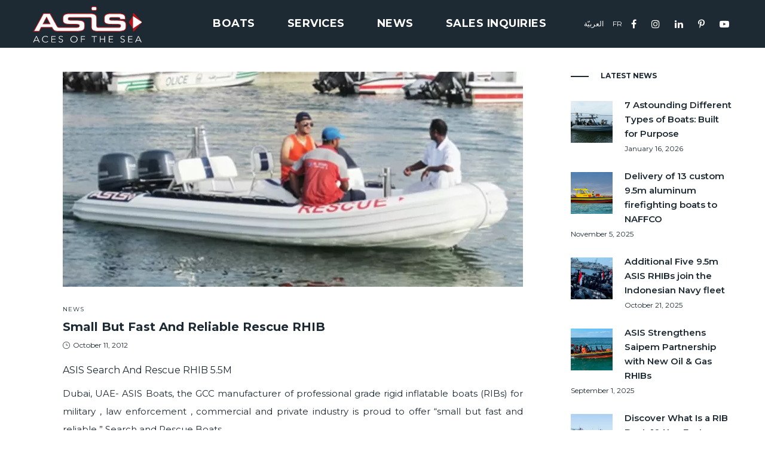

--- FILE ---
content_type: text/html; charset=UTF-8
request_url: https://asisboats.com/news/small-but-fast-and-reliable-asis-search/
body_size: 78252
content:
<!-- Alter HTML was skipped because the HTML is too big to process! (limit is set to 600000 bytes) -->
<!-- Alter HTML was skipped because the HTML is too big to process! (limit is set to 600000 bytes) -->

<!DOCTYPE html>
<html lang="en-US" prefix="og: https://ogp.me/ns#">
<head><meta charset="UTF-8"><script type="390439900da82d59349956bb-text/javascript">if(navigator.userAgent.match(/MSIE|Internet Explorer/i)||navigator.userAgent.match(/Trident\/7\..*?rv:11/i)){var href=document.location.href;if(!href.match(/[?&]nowprocket/)){if(href.indexOf("?")==-1){if(href.indexOf("#")==-1){document.location.href=href+"?nowprocket=1"}else{document.location.href=href.replace("#","?nowprocket=1#")}}else{if(href.indexOf("#")==-1){document.location.href=href+"&nowprocket=1"}else{document.location.href=href.replace("#","&nowprocket=1#")}}}}</script><script type="390439900da82d59349956bb-text/javascript">class RocketLazyLoadScripts{constructor(e){this.triggerEvents=e,this.eventOptions={passive:!0},this.userEventListener=this.triggerListener.bind(this),this.delayedScripts={normal:[],async:[],defer:[]},this.allJQueries=[]}_addUserInteractionListener(e){this.triggerEvents.forEach((t=>window.addEventListener(t,e.userEventListener,e.eventOptions)))}_removeUserInteractionListener(e){this.triggerEvents.forEach((t=>window.removeEventListener(t,e.userEventListener,e.eventOptions)))}triggerListener(){this._removeUserInteractionListener(this),"loading"===document.readyState?document.addEventListener("DOMContentLoaded",this._loadEverythingNow.bind(this)):this._loadEverythingNow()}async _loadEverythingNow(){this._delayEventListeners(),this._delayJQueryReady(this),this._handleDocumentWrite(),this._registerAllDelayedScripts(),this._preloadAllScripts(),await this._loadScriptsFromList(this.delayedScripts.normal),await this._loadScriptsFromList(this.delayedScripts.defer),await this._loadScriptsFromList(this.delayedScripts.async),await this._triggerDOMContentLoaded(),await this._triggerWindowLoad(),window.dispatchEvent(new Event("rocket-allScriptsLoaded"))}_registerAllDelayedScripts(){document.querySelectorAll("script[type=rocketlazyloadscript]").forEach((e=>{e.hasAttribute("src")?e.hasAttribute("async")&&!1!==e.async?this.delayedScripts.async.push(e):e.hasAttribute("defer")&&!1!==e.defer||"module"===e.getAttribute("data-rocket-type")?this.delayedScripts.defer.push(e):this.delayedScripts.normal.push(e):this.delayedScripts.normal.push(e)}))}async _transformScript(e){return await this._requestAnimFrame(),new Promise((t=>{const n=document.createElement("script");let r;[...e.attributes].forEach((e=>{let t=e.nodeName;"type"!==t&&("data-rocket-type"===t&&(t="type",r=e.nodeValue),n.setAttribute(t,e.nodeValue))})),e.hasAttribute("src")?(n.addEventListener("load",t),n.addEventListener("error",t)):(n.text=e.text,t()),e.parentNode.replaceChild(n,e)}))}async _loadScriptsFromList(e){const t=e.shift();return t?(await this._transformScript(t),this._loadScriptsFromList(e)):Promise.resolve()}_preloadAllScripts(){var e=document.createDocumentFragment();[...this.delayedScripts.normal,...this.delayedScripts.defer,...this.delayedScripts.async].forEach((t=>{const n=t.getAttribute("src");if(n){const t=document.createElement("link");t.href=n,t.rel="preload",t.as="script",e.appendChild(t)}})),document.head.appendChild(e)}_delayEventListeners(){let e={};function t(t,n){!function(t){function n(n){return e[t].eventsToRewrite.indexOf(n)>=0?"rocket-"+n:n}e[t]||(e[t]={originalFunctions:{add:t.addEventListener,remove:t.removeEventListener},eventsToRewrite:[]},t.addEventListener=function(){arguments[0]=n(arguments[0]),e[t].originalFunctions.add.apply(t,arguments)},t.removeEventListener=function(){arguments[0]=n(arguments[0]),e[t].originalFunctions.remove.apply(t,arguments)})}(t),e[t].eventsToRewrite.push(n)}function n(e,t){let n=e[t];Object.defineProperty(e,t,{get:()=>n||function(){},set(r){e["rocket"+t]=n=r}})}t(document,"DOMContentLoaded"),t(window,"DOMContentLoaded"),t(window,"load"),t(window,"pageshow"),t(document,"readystatechange"),n(document,"onreadystatechange"),n(window,"onload"),n(window,"onpageshow")}_delayJQueryReady(e){let t=window.jQuery;Object.defineProperty(window,"jQuery",{get:()=>t,set(n){if(n&&n.fn&&!e.allJQueries.includes(n)){n.fn.ready=n.fn.init.prototype.ready=function(t){e.domReadyFired?t.bind(document)(n):document.addEventListener("rocket-DOMContentLoaded",(()=>t.bind(document)(n)))};const t=n.fn.on;n.fn.on=n.fn.init.prototype.on=function(){if(this[0]===window){function e(e){return e.split(" ").map((e=>"load"===e||0===e.indexOf("load.")?"rocket-jquery-load":e)).join(" ")}"string"==typeof arguments[0]||arguments[0]instanceof String?arguments[0]=e(arguments[0]):"object"==typeof arguments[0]&&Object.keys(arguments[0]).forEach((t=>{delete Object.assign(arguments[0],{[e(t)]:arguments[0][t]})[t]}))}return t.apply(this,arguments),this},e.allJQueries.push(n)}t=n}})}async _triggerDOMContentLoaded(){this.domReadyFired=!0,await this._requestAnimFrame(),document.dispatchEvent(new Event("rocket-DOMContentLoaded")),await this._requestAnimFrame(),window.dispatchEvent(new Event("rocket-DOMContentLoaded")),await this._requestAnimFrame(),document.dispatchEvent(new Event("rocket-readystatechange")),await this._requestAnimFrame(),document.rocketonreadystatechange&&document.rocketonreadystatechange()}async _triggerWindowLoad(){await this._requestAnimFrame(),window.dispatchEvent(new Event("rocket-load")),await this._requestAnimFrame(),window.rocketonload&&window.rocketonload(),await this._requestAnimFrame(),this.allJQueries.forEach((e=>e(window).trigger("rocket-jquery-load"))),window.dispatchEvent(new Event("rocket-pageshow")),await this._requestAnimFrame(),window.rocketonpageshow&&window.rocketonpageshow()}_handleDocumentWrite(){const e=new Map;document.write=document.writeln=function(t){const n=document.currentScript,r=document.createRange(),i=n.parentElement;let o=e.get(n);void 0===o&&(o=n.nextSibling,e.set(n,o));const a=document.createDocumentFragment();r.setStart(a,0),a.appendChild(r.createContextualFragment(t)),i.insertBefore(a,o)}}async _requestAnimFrame(){return new Promise((e=>requestAnimationFrame(e)))}static run(){const e=new RocketLazyLoadScripts(["keydown","mousemove","touchmove","touchstart","touchend","wheel"]);e._addUserInteractionListener(e)}}RocketLazyLoadScripts.run();</script>
    
    <!--[if IE]>
    <meta http-equiv="X-UA-Compatible" content="IE=edge,chrome=1">
    <![endif]-->
    <meta name="viewport" content="width=device-width, initial-scale=1">
    <link rel="profile" href="//gmpg.org/xfn/11">
    <link rel="pingback" href="//asisboats.com/xmlrpc.php">
    
<!-- Search Engine Optimization by Rank Math PRO - https://rankmath.com/ -->
<title>Small But Fast And Reliable Rescue RHIB - Rigid Inflatable Boats</title>
<meta name="description" content="Once again, ASIS RIBs have been chosen to fulfill the purpose of Search..."/>
<meta name="robots" content="follow, index, max-snippet:-1, max-video-preview:-1, max-image-preview:large"/>
<link rel="canonical" href="//asisboats.com/news/small-but-fast-and-reliable-asis-search/" />
<meta property="og:locale" content="en_US" />
<meta property="og:type" content="article" />
<meta property="og:title" content="Small But Fast And Reliable Rescue RHIB - Rigid Inflatable Boats" />
<meta property="og:description" content="Once again, ASIS RIBs have been chosen to fulfill the purpose of Search..." />
<meta property="og:url" content="https://asisboats.com/news/small-but-fast-and-reliable-asis-search/" />
<meta property="og:site_name" content="Rigid Inflatable Boats" />
<meta property="article:publisher" content="https://www.facebook.com/ASIS.Boats/" />
<meta property="article:section" content="News" />
<meta property="og:updated_time" content="2023-01-11T11:24:05+00:00" />
<meta property="og:image" content="https://asisboats.com/images/2021/01/Small-but-Fast-and-Reliable-ASIS-Search-and-Rescue-RHIB-5.5m.jpg" />
<meta property="og:image:secure_url" content="https://asisboats.com/images/2021/01/Small-but-Fast-and-Reliable-ASIS-Search-and-Rescue-RHIB-5.5m.jpg" />
<meta property="og:image:width" content="848" />
<meta property="og:image:height" content="392" />
<meta property="og:image:alt" content="Search and Rescue Boat" />
<meta property="og:image:type" content="image/jpeg" />
<meta property="article:published_time" content="2012-10-11T07:59:34+00:00" />
<meta property="article:modified_time" content="2023-01-11T11:24:05+00:00" />
<meta name="twitter:card" content="summary_large_image" />
<meta name="twitter:title" content="Small But Fast And Reliable Rescue RHIB - Rigid Inflatable Boats" />
<meta name="twitter:description" content="Once again, ASIS RIBs have been chosen to fulfill the purpose of Search..." />
<meta name="twitter:image" content="https://asisboats.com/images/2021/01/Small-but-Fast-and-Reliable-ASIS-Search-and-Rescue-RHIB-5.5m.jpg" />
<meta name="twitter:label1" content="Written by" />
<meta name="twitter:data1" content="Asisboats" />
<meta name="twitter:label2" content="Time to read" />
<meta name="twitter:data2" content="1 minute" />
<script type="application/ld+json" class="rank-math-schema-pro">{"@context":"https://schema.org","@graph":[{"@type":["Person","Organization"],"@id":"https://asisboats.com/#person","name":"Rigid Inflatable Boats","sameAs":["https://www.facebook.com/ASIS.Boats/"]},{"@type":"WebSite","@id":"https://asisboats.com/#website","url":"https://asisboats.com","name":"Rigid Inflatable Boats","alternateName":"ASIS","publisher":{"@id":"https://asisboats.com/#person"},"inLanguage":"en-US"},{"@type":"ImageObject","@id":"https://asisboats.com/images/2021/01/Small-but-Fast-and-Reliable-ASIS-Search-and-Rescue-RHIB-5.5m.jpg","url":"https://asisboats.com/images/2021/01/Small-but-Fast-and-Reliable-ASIS-Search-and-Rescue-RHIB-5.5m.jpg","width":"848","height":"392","caption":"Search and Rescue Boat","inLanguage":"en-US"},{"@type":"BreadcrumbList","@id":"https://asisboats.com/news/small-but-fast-and-reliable-asis-search/#breadcrumb","itemListElement":[{"@type":"ListItem","position":"1","item":{"@id":"https://asisboats.com","name":"Home"}},{"@type":"ListItem","position":"2","item":{"@id":"https://asisboats.com/news/","name":"News"}},{"@type":"ListItem","position":"3","item":{"@id":"https://asisboats.com/news/small-but-fast-and-reliable-asis-search/","name":"Small But Fast And Reliable Rescue RHIB"}}]},{"@type":"WebPage","@id":"https://asisboats.com/news/small-but-fast-and-reliable-asis-search/#webpage","url":"https://asisboats.com/news/small-but-fast-and-reliable-asis-search/","name":"Small But Fast And Reliable Rescue RHIB - Rigid Inflatable Boats","datePublished":"2012-10-11T07:59:34+00:00","dateModified":"2023-01-11T11:24:05+00:00","isPartOf":{"@id":"https://asisboats.com/#website"},"primaryImageOfPage":{"@id":"https://asisboats.com/images/2021/01/Small-but-Fast-and-Reliable-ASIS-Search-and-Rescue-RHIB-5.5m.jpg"},"inLanguage":"en-US","breadcrumb":{"@id":"https://asisboats.com/news/small-but-fast-and-reliable-asis-search/#breadcrumb"}},{"@type":"Person","@id":"https://asisboats.com/news/small-but-fast-and-reliable-asis-search/#author","name":"Asisboats","image":{"@type":"ImageObject","@id":"https://secure.gravatar.com/avatar/c12d4f0b99e35af80fa55cd36b6ff15b791c0ffdf57fd9d03282fb175085d877?s=96&amp;d=mm&amp;r=g","url":"https://secure.gravatar.com/avatar/c12d4f0b99e35af80fa55cd36b6ff15b791c0ffdf57fd9d03282fb175085d877?s=96&amp;d=mm&amp;r=g","caption":"Asisboats","inLanguage":"en-US"},"sameAs":["https://asisboats.com/"]},{"@type":"NewsArticle","headline":"Small But Fast And Reliable Rescue RHIB - Rigid Inflatable Boats","datePublished":"2012-10-11T07:59:34+00:00","dateModified":"2023-01-11T11:24:05+00:00","articleSection":"News","author":{"@id":"https://asisboats.com/news/small-but-fast-and-reliable-asis-search/#author","name":"Asisboats"},"publisher":{"@id":"https://asisboats.com/#person"},"description":"Once again, ASIS RIBs have been chosen to fulfill the purpose of Search...","copyrightYear":"2023","copyrightHolder":{"@id":"https://asisboats.com/#person"},"name":"Small But Fast And Reliable Rescue RHIB - Rigid Inflatable Boats","@id":"https://asisboats.com/news/small-but-fast-and-reliable-asis-search/#richSnippet","isPartOf":{"@id":"https://asisboats.com/news/small-but-fast-and-reliable-asis-search/#webpage"},"image":{"@id":"https://asisboats.com/images/2021/01/Small-but-Fast-and-Reliable-ASIS-Search-and-Rescue-RHIB-5.5m.jpg"},"inLanguage":"en-US","mainEntityOfPage":{"@id":"https://asisboats.com/news/small-but-fast-and-reliable-asis-search/#webpage"}}]}</script>
<!-- /Rank Math WordPress SEO plugin -->

<link rel='dns-prefetch' href='//fonts.googleapis.com' />
<link rel="alternate" title="oEmbed (JSON)" type="application/json+oembed" href="//asisboats.com/wp-json/oembed/1.0/embed?url=https%3A%2F%2Fasisboats.com%2Fnews%2Fsmall-but-fast-and-reliable-asis-search%2F" />
<link rel="alternate" title="oEmbed (XML)" type="text/xml+oembed" href="//asisboats.com/wp-json/oembed/1.0/embed?url=https%3A%2F%2Fasisboats.com%2Fnews%2Fsmall-but-fast-and-reliable-asis-search%2F&#038;format=xml" />
<script type="rocketlazyloadscript" data-cfasync="false" data-wpfc-render="false">
		(function () {
			window.dataLayer = window.dataLayer || [];function gtag(){dataLayer.push(arguments);}

			// Set the developer ID.
			gtag('set', 'developer_id.dMmRkYz', true);

			// Set default consent state based on plugin settings.
			gtag('consent', 'default', {
				'ad_storage': 'denied',
				'analytics_storage': 'denied',
				'ad_user_data': 'denied',
				'ad_personalization': 'denied',
				'security_storage': 'granted',
				'functionality_storage': 'granted',
				'wait_for_update': 500,
			});
		})();
	</script><style id='wp-img-auto-sizes-contain-inline-css' type='text/css'>
img:is([sizes=auto i],[sizes^="auto," i]){contain-intrinsic-size:3000px 1500px}
/*# sourceURL=wp-img-auto-sizes-contain-inline-css */
</style>
<link data-minify="1" rel='stylesheet' id='sgr-css' href='//asisboats.com/wp-content/cache/min/1/wp-content/plugins/simple-google-recaptcha/sgr.css?ver=1768995698'  media='all' />
<link data-minify="1" rel='stylesheet' id='vc_extensions_admin_individual_hotspot-css' href='//asisboats.com/wp-content/cache/min/1/wp-content/plugins/vc-extensions-hotspot/css/admin_icon.css?ver=1768995698'  media='all' />
<link data-minify="1" rel='stylesheet' id='owl_carousel_css-css' href='//asisboats.com/wp-content/cache/min/1/wp-content/plugins/slide-anything/owl-carousel/owl.carousel.css?ver=1768995698'  media='all' />
<link data-minify="1" rel='stylesheet' id='owl_theme_css-css' href='//asisboats.com/wp-content/cache/min/1/wp-content/plugins/slide-anything/owl-carousel/sa-owl-theme.css?ver=1768995698'  media='all' />
<link rel='stylesheet' id='owl_animate_css-css' href='//asisboats.com/wp-content/plugins/slide-anything/owl-carousel/animate.min.css?ver=2.0'  media='all' />
<link data-minify="1" rel='stylesheet' id='lightgallery_css-css' href='//asisboats.com/wp-content/cache/min/1/wp-content/plugins/slide-anything/lightgallery/css/lightgallery.css?ver=1768995698'  media='all' />
<link data-minify="1" rel='stylesheet' id='lightgallery_bundle_css-css' href='//asisboats.com/wp-content/cache/min/1/wp-content/plugins/slide-anything/lightgallery/css/lightgallery-bundle.min.css?ver=1768995698'  media='all' />
<style id='wp-emoji-styles-inline-css' type='text/css'>

	img.wp-smiley, img.emoji {
		display: inline !important;
		border: none !important;
		box-shadow: none !important;
		height: 1em !important;
		width: 1em !important;
		margin: 0 0.07em !important;
		vertical-align: -0.1em !important;
		background: none !important;
		padding: 0 !important;
	}
/*# sourceURL=wp-emoji-styles-inline-css */
</style>
<style id='wp-block-library-inline-css' type='text/css'>
:root{--wp-block-synced-color:#7a00df;--wp-block-synced-color--rgb:122,0,223;--wp-bound-block-color:var(--wp-block-synced-color);--wp-editor-canvas-background:#ddd;--wp-admin-theme-color:#007cba;--wp-admin-theme-color--rgb:0,124,186;--wp-admin-theme-color-darker-10:#006ba1;--wp-admin-theme-color-darker-10--rgb:0,107,160.5;--wp-admin-theme-color-darker-20:#005a87;--wp-admin-theme-color-darker-20--rgb:0,90,135;--wp-admin-border-width-focus:2px}@media (min-resolution:192dpi){:root{--wp-admin-border-width-focus:1.5px}}.wp-element-button{cursor:pointer}:root .has-very-light-gray-background-color{background-color:#eee}:root .has-very-dark-gray-background-color{background-color:#313131}:root .has-very-light-gray-color{color:#eee}:root .has-very-dark-gray-color{color:#313131}:root .has-vivid-green-cyan-to-vivid-cyan-blue-gradient-background{background:linear-gradient(135deg,#00d084,#0693e3)}:root .has-purple-crush-gradient-background{background:linear-gradient(135deg,#34e2e4,#4721fb 50%,#ab1dfe)}:root .has-hazy-dawn-gradient-background{background:linear-gradient(135deg,#faaca8,#dad0ec)}:root .has-subdued-olive-gradient-background{background:linear-gradient(135deg,#fafae1,#67a671)}:root .has-atomic-cream-gradient-background{background:linear-gradient(135deg,#fdd79a,#004a59)}:root .has-nightshade-gradient-background{background:linear-gradient(135deg,#330968,#31cdcf)}:root .has-midnight-gradient-background{background:linear-gradient(135deg,#020381,#2874fc)}:root{--wp--preset--font-size--normal:16px;--wp--preset--font-size--huge:42px}.has-regular-font-size{font-size:1em}.has-larger-font-size{font-size:2.625em}.has-normal-font-size{font-size:var(--wp--preset--font-size--normal)}.has-huge-font-size{font-size:var(--wp--preset--font-size--huge)}.has-text-align-center{text-align:center}.has-text-align-left{text-align:left}.has-text-align-right{text-align:right}.has-fit-text{white-space:nowrap!important}#end-resizable-editor-section{display:none}.aligncenter{clear:both}.items-justified-left{justify-content:flex-start}.items-justified-center{justify-content:center}.items-justified-right{justify-content:flex-end}.items-justified-space-between{justify-content:space-between}.screen-reader-text{border:0;clip-path:inset(50%);height:1px;margin:-1px;overflow:hidden;padding:0;position:absolute;width:1px;word-wrap:normal!important}.screen-reader-text:focus{background-color:#ddd;clip-path:none;color:#444;display:block;font-size:1em;height:auto;left:5px;line-height:normal;padding:15px 23px 14px;text-decoration:none;top:5px;width:auto;z-index:100000}html :where(.has-border-color){border-style:solid}html :where([style*=border-top-color]){border-top-style:solid}html :where([style*=border-right-color]){border-right-style:solid}html :where([style*=border-bottom-color]){border-bottom-style:solid}html :where([style*=border-left-color]){border-left-style:solid}html :where([style*=border-width]){border-style:solid}html :where([style*=border-top-width]){border-top-style:solid}html :where([style*=border-right-width]){border-right-style:solid}html :where([style*=border-bottom-width]){border-bottom-style:solid}html :where([style*=border-left-width]){border-left-style:solid}html :where(img[class*=wp-image-]){height:auto;max-width:100%}:where(figure){margin:0 0 1em}html :where(.is-position-sticky){--wp-admin--admin-bar--position-offset:var(--wp-admin--admin-bar--height,0px)}@media screen and (max-width:600px){html :where(.is-position-sticky){--wp-admin--admin-bar--position-offset:0px}}

/*# sourceURL=wp-block-library-inline-css */
</style><style id='wp-block-list-inline-css' type='text/css'>
ol,ul{box-sizing:border-box}:root :where(.wp-block-list.has-background){padding:1.25em 2.375em}
/*# sourceURL=https://asisboats.com/wp-includes/blocks/list/style.min.css */
</style>
<style id='wp-block-paragraph-inline-css' type='text/css'>
.is-small-text{font-size:.875em}.is-regular-text{font-size:1em}.is-large-text{font-size:2.25em}.is-larger-text{font-size:3em}.has-drop-cap:not(:focus):first-letter{float:left;font-size:8.4em;font-style:normal;font-weight:100;line-height:.68;margin:.05em .1em 0 0;text-transform:uppercase}body.rtl .has-drop-cap:not(:focus):first-letter{float:none;margin-left:.1em}p.has-drop-cap.has-background{overflow:hidden}:root :where(p.has-background){padding:1.25em 2.375em}:where(p.has-text-color:not(.has-link-color)) a{color:inherit}p.has-text-align-left[style*="writing-mode:vertical-lr"],p.has-text-align-right[style*="writing-mode:vertical-rl"]{rotate:180deg}
/*# sourceURL=https://asisboats.com/wp-includes/blocks/paragraph/style.min.css */
</style>
<style id='wp-block-spacer-inline-css' type='text/css'>
.wp-block-spacer{clear:both}
/*# sourceURL=https://asisboats.com/wp-includes/blocks/spacer/style.min.css */
</style>
<style id='global-styles-inline-css' type='text/css'>
:root{--wp--preset--aspect-ratio--square: 1;--wp--preset--aspect-ratio--4-3: 4/3;--wp--preset--aspect-ratio--3-4: 3/4;--wp--preset--aspect-ratio--3-2: 3/2;--wp--preset--aspect-ratio--2-3: 2/3;--wp--preset--aspect-ratio--16-9: 16/9;--wp--preset--aspect-ratio--9-16: 9/16;--wp--preset--color--black: #000000;--wp--preset--color--cyan-bluish-gray: #abb8c3;--wp--preset--color--white: #ffffff;--wp--preset--color--pale-pink: #f78da7;--wp--preset--color--vivid-red: #cf2e2e;--wp--preset--color--luminous-vivid-orange: #ff6900;--wp--preset--color--luminous-vivid-amber: #fcb900;--wp--preset--color--light-green-cyan: #7bdcb5;--wp--preset--color--vivid-green-cyan: #00d084;--wp--preset--color--pale-cyan-blue: #8ed1fc;--wp--preset--color--vivid-cyan-blue: #0693e3;--wp--preset--color--vivid-purple: #9b51e0;--wp--preset--gradient--vivid-cyan-blue-to-vivid-purple: linear-gradient(135deg,rgb(6,147,227) 0%,rgb(155,81,224) 100%);--wp--preset--gradient--light-green-cyan-to-vivid-green-cyan: linear-gradient(135deg,rgb(122,220,180) 0%,rgb(0,208,130) 100%);--wp--preset--gradient--luminous-vivid-amber-to-luminous-vivid-orange: linear-gradient(135deg,rgb(252,185,0) 0%,rgb(255,105,0) 100%);--wp--preset--gradient--luminous-vivid-orange-to-vivid-red: linear-gradient(135deg,rgb(255,105,0) 0%,rgb(207,46,46) 100%);--wp--preset--gradient--very-light-gray-to-cyan-bluish-gray: linear-gradient(135deg,rgb(238,238,238) 0%,rgb(169,184,195) 100%);--wp--preset--gradient--cool-to-warm-spectrum: linear-gradient(135deg,rgb(74,234,220) 0%,rgb(151,120,209) 20%,rgb(207,42,186) 40%,rgb(238,44,130) 60%,rgb(251,105,98) 80%,rgb(254,248,76) 100%);--wp--preset--gradient--blush-light-purple: linear-gradient(135deg,rgb(255,206,236) 0%,rgb(152,150,240) 100%);--wp--preset--gradient--blush-bordeaux: linear-gradient(135deg,rgb(254,205,165) 0%,rgb(254,45,45) 50%,rgb(107,0,62) 100%);--wp--preset--gradient--luminous-dusk: linear-gradient(135deg,rgb(255,203,112) 0%,rgb(199,81,192) 50%,rgb(65,88,208) 100%);--wp--preset--gradient--pale-ocean: linear-gradient(135deg,rgb(255,245,203) 0%,rgb(182,227,212) 50%,rgb(51,167,181) 100%);--wp--preset--gradient--electric-grass: linear-gradient(135deg,rgb(202,248,128) 0%,rgb(113,206,126) 100%);--wp--preset--gradient--midnight: linear-gradient(135deg,rgb(2,3,129) 0%,rgb(40,116,252) 100%);--wp--preset--font-size--small: 13px;--wp--preset--font-size--medium: 20px;--wp--preset--font-size--large: 36px;--wp--preset--font-size--x-large: 42px;--wp--preset--spacing--20: 0.44rem;--wp--preset--spacing--30: 0.67rem;--wp--preset--spacing--40: 1rem;--wp--preset--spacing--50: 1.5rem;--wp--preset--spacing--60: 2.25rem;--wp--preset--spacing--70: 3.38rem;--wp--preset--spacing--80: 5.06rem;--wp--preset--shadow--natural: 6px 6px 9px rgba(0, 0, 0, 0.2);--wp--preset--shadow--deep: 12px 12px 50px rgba(0, 0, 0, 0.4);--wp--preset--shadow--sharp: 6px 6px 0px rgba(0, 0, 0, 0.2);--wp--preset--shadow--outlined: 6px 6px 0px -3px rgb(255, 255, 255), 6px 6px rgb(0, 0, 0);--wp--preset--shadow--crisp: 6px 6px 0px rgb(0, 0, 0);}:where(.is-layout-flex){gap: 0.5em;}:where(.is-layout-grid){gap: 0.5em;}body .is-layout-flex{display: flex;}.is-layout-flex{flex-wrap: wrap;align-items: center;}.is-layout-flex > :is(*, div){margin: 0;}body .is-layout-grid{display: grid;}.is-layout-grid > :is(*, div){margin: 0;}:where(.wp-block-columns.is-layout-flex){gap: 2em;}:where(.wp-block-columns.is-layout-grid){gap: 2em;}:where(.wp-block-post-template.is-layout-flex){gap: 1.25em;}:where(.wp-block-post-template.is-layout-grid){gap: 1.25em;}.has-black-color{color: var(--wp--preset--color--black) !important;}.has-cyan-bluish-gray-color{color: var(--wp--preset--color--cyan-bluish-gray) !important;}.has-white-color{color: var(--wp--preset--color--white) !important;}.has-pale-pink-color{color: var(--wp--preset--color--pale-pink) !important;}.has-vivid-red-color{color: var(--wp--preset--color--vivid-red) !important;}.has-luminous-vivid-orange-color{color: var(--wp--preset--color--luminous-vivid-orange) !important;}.has-luminous-vivid-amber-color{color: var(--wp--preset--color--luminous-vivid-amber) !important;}.has-light-green-cyan-color{color: var(--wp--preset--color--light-green-cyan) !important;}.has-vivid-green-cyan-color{color: var(--wp--preset--color--vivid-green-cyan) !important;}.has-pale-cyan-blue-color{color: var(--wp--preset--color--pale-cyan-blue) !important;}.has-vivid-cyan-blue-color{color: var(--wp--preset--color--vivid-cyan-blue) !important;}.has-vivid-purple-color{color: var(--wp--preset--color--vivid-purple) !important;}.has-black-background-color{background-color: var(--wp--preset--color--black) !important;}.has-cyan-bluish-gray-background-color{background-color: var(--wp--preset--color--cyan-bluish-gray) !important;}.has-white-background-color{background-color: var(--wp--preset--color--white) !important;}.has-pale-pink-background-color{background-color: var(--wp--preset--color--pale-pink) !important;}.has-vivid-red-background-color{background-color: var(--wp--preset--color--vivid-red) !important;}.has-luminous-vivid-orange-background-color{background-color: var(--wp--preset--color--luminous-vivid-orange) !important;}.has-luminous-vivid-amber-background-color{background-color: var(--wp--preset--color--luminous-vivid-amber) !important;}.has-light-green-cyan-background-color{background-color: var(--wp--preset--color--light-green-cyan) !important;}.has-vivid-green-cyan-background-color{background-color: var(--wp--preset--color--vivid-green-cyan) !important;}.has-pale-cyan-blue-background-color{background-color: var(--wp--preset--color--pale-cyan-blue) !important;}.has-vivid-cyan-blue-background-color{background-color: var(--wp--preset--color--vivid-cyan-blue) !important;}.has-vivid-purple-background-color{background-color: var(--wp--preset--color--vivid-purple) !important;}.has-black-border-color{border-color: var(--wp--preset--color--black) !important;}.has-cyan-bluish-gray-border-color{border-color: var(--wp--preset--color--cyan-bluish-gray) !important;}.has-white-border-color{border-color: var(--wp--preset--color--white) !important;}.has-pale-pink-border-color{border-color: var(--wp--preset--color--pale-pink) !important;}.has-vivid-red-border-color{border-color: var(--wp--preset--color--vivid-red) !important;}.has-luminous-vivid-orange-border-color{border-color: var(--wp--preset--color--luminous-vivid-orange) !important;}.has-luminous-vivid-amber-border-color{border-color: var(--wp--preset--color--luminous-vivid-amber) !important;}.has-light-green-cyan-border-color{border-color: var(--wp--preset--color--light-green-cyan) !important;}.has-vivid-green-cyan-border-color{border-color: var(--wp--preset--color--vivid-green-cyan) !important;}.has-pale-cyan-blue-border-color{border-color: var(--wp--preset--color--pale-cyan-blue) !important;}.has-vivid-cyan-blue-border-color{border-color: var(--wp--preset--color--vivid-cyan-blue) !important;}.has-vivid-purple-border-color{border-color: var(--wp--preset--color--vivid-purple) !important;}.has-vivid-cyan-blue-to-vivid-purple-gradient-background{background: var(--wp--preset--gradient--vivid-cyan-blue-to-vivid-purple) !important;}.has-light-green-cyan-to-vivid-green-cyan-gradient-background{background: var(--wp--preset--gradient--light-green-cyan-to-vivid-green-cyan) !important;}.has-luminous-vivid-amber-to-luminous-vivid-orange-gradient-background{background: var(--wp--preset--gradient--luminous-vivid-amber-to-luminous-vivid-orange) !important;}.has-luminous-vivid-orange-to-vivid-red-gradient-background{background: var(--wp--preset--gradient--luminous-vivid-orange-to-vivid-red) !important;}.has-very-light-gray-to-cyan-bluish-gray-gradient-background{background: var(--wp--preset--gradient--very-light-gray-to-cyan-bluish-gray) !important;}.has-cool-to-warm-spectrum-gradient-background{background: var(--wp--preset--gradient--cool-to-warm-spectrum) !important;}.has-blush-light-purple-gradient-background{background: var(--wp--preset--gradient--blush-light-purple) !important;}.has-blush-bordeaux-gradient-background{background: var(--wp--preset--gradient--blush-bordeaux) !important;}.has-luminous-dusk-gradient-background{background: var(--wp--preset--gradient--luminous-dusk) !important;}.has-pale-ocean-gradient-background{background: var(--wp--preset--gradient--pale-ocean) !important;}.has-electric-grass-gradient-background{background: var(--wp--preset--gradient--electric-grass) !important;}.has-midnight-gradient-background{background: var(--wp--preset--gradient--midnight) !important;}.has-small-font-size{font-size: var(--wp--preset--font-size--small) !important;}.has-medium-font-size{font-size: var(--wp--preset--font-size--medium) !important;}.has-large-font-size{font-size: var(--wp--preset--font-size--large) !important;}.has-x-large-font-size{font-size: var(--wp--preset--font-size--x-large) !important;}
/*# sourceURL=global-styles-inline-css */
</style>

<style id='classic-theme-styles-inline-css' type='text/css'>
/*! This file is auto-generated */
.wp-block-button__link{color:#fff;background-color:#32373c;border-radius:9999px;box-shadow:none;text-decoration:none;padding:calc(.667em + 2px) calc(1.333em + 2px);font-size:1.125em}.wp-block-file__button{background:#32373c;color:#fff;text-decoration:none}
/*# sourceURL=/wp-includes/css/classic-themes.min.css */
</style>
<link data-minify="1" rel='stylesheet' id='contact-form-7-css' href='//asisboats.com/wp-content/cache/min/1/wp-content/plugins/contact-form-7/includes/css/styles.css?ver=1768995698'  media='all' />
<style id='contact-form-7-inline-css' type='text/css'>
.wpcf7 .wpcf7-recaptcha iframe {margin-bottom: 0;}.wpcf7 .wpcf7-recaptcha[data-align="center"] > div {margin: 0 auto;}.wpcf7 .wpcf7-recaptcha[data-align="right"] > div {margin: 0 0 0 auto;}
/*# sourceURL=contact-form-7-inline-css */
</style>
<link data-minify="1" rel='stylesheet' id='js_composer_front-css' href='//asisboats.com/wp-content/cache/min/1/wp-content/plugins/js_composer/assets/css/js_composer.min.css?ver=1768995699'  media='all' />
<link rel='stylesheet' id='font-awesome-css' href='//asisboats.com/wp-content/themes/lapa/assets/css/font-awesome.min.css'  media='all' />
<style id='font-awesome-inline-css' type='text/css'>
@font-face{
                font-family: 'FontAwesome';
                src: url('//asisboats.com/wp-content/themes/lapa/assets/fonts/fontawesome-webfont.eot');
                src: url('//asisboats.com/wp-content/themes/lapa/assets/fonts/fontawesome-webfont.eot') format('embedded-opentype'),
                     url('//asisboats.com/wp-content/themes/lapa/assets/fonts/fontawesome-webfont.woff2') format('woff2'),
                     url('//asisboats.com/wp-content/themes/lapa/assets/fonts/fontawesome-webfont.woff') format('woff'),
                     url('//asisboats.com/wp-content/themes/lapa/assets/fonts/fontawesome-webfont.ttf') format('truetype'),
                     url('//asisboats.com/wp-content/themes/lapa/assets/fonts/fontawesome-webfont.svg') format('svg');
                font-weight:normal;
                font-style:normal
            }
/*# sourceURL=font-awesome-inline-css */
</style>
<link rel='stylesheet' id='animate-css-css' href='//asisboats.com/wp-content/themes/lapa/assets/css/animate.min.css'  media='all' />
<link data-minify="1" rel='stylesheet' id='lapa-theme-css' href='//asisboats.com/wp-content/cache/min/1/wp-content/themes/lapa/style.css?ver=1768995699'  media='all' />
<style id='lapa-theme-inline-css' type='text/css'>
.site-loading .la-image-loading {opacity: 1;visibility: visible}.la-image-loading.spinner-custom .content {width: 100px;margin-top: -50px;height: 100px;margin-left: -50px;text-align: center}.la-image-loading.spinner-custom .content img {width: auto;margin: 0 auto}.site-loading #page.site {opacity: 0;transition: all .3s ease-in-out}#page.site {opacity: 1}.la-image-loading {opacity: 0;position: fixed;z-index: 999999;left: 0;top: 0;right: 0;bottom: 0;background: #fff;overflow: hidden;transition: all .3s ease-in-out;-webkit-transition: all .3s ease-in-out;visibility: hidden}.la-image-loading .content {position: absolute;width: 50px;height: 50px;top: 50%;left: 50%;margin-left: -25px;margin-top: -25px}.la-loader.spinner1 {width: 40px;height: 40px;margin: 5px;display: block;box-shadow: 0 0 20px 0 rgba(0, 0, 0, 0.15);-webkit-box-shadow: 0 0 20px 0 rgba(0, 0, 0, 0.15);-webkit-animation: la-rotateplane 1.2s infinite ease-in-out;animation: la-rotateplane 1.2s infinite ease-in-out;border-radius: 3px;-moz-border-radius: 3px;-webkit-border-radius: 3px}.la-loader.spinner2 {width: 40px;height: 40px;margin: 5px;box-shadow: 0 0 20px 0 rgba(0, 0, 0, 0.15);-webkit-box-shadow: 0 0 20px 0 rgba(0, 0, 0, 0.15);border-radius: 100%;-webkit-animation: la-scaleout 1.0s infinite ease-in-out;animation: la-scaleout 1.0s infinite ease-in-out}.la-loader.spinner3 {margin: 15px 0 0 -10px;width: 70px;text-align: center}.la-loader.spinner3 [class*="bounce"] {width: 18px;height: 18px;box-shadow: 0 0 20px 0 rgba(0, 0, 0, 0.15);-webkit-box-shadow: 0 0 20px 0 rgba(0, 0, 0, 0.15);border-radius: 100%;display: inline-block;-webkit-animation: la-bouncedelay 1.4s infinite ease-in-out;animation: la-bouncedelay 1.4s infinite ease-in-out;-webkit-animation-fill-mode: both;animation-fill-mode: both}.la-loader.spinner3 .bounce1 {-webkit-animation-delay: -.32s;animation-delay: -.32s}.la-loader.spinner3 .bounce2 {-webkit-animation-delay: -.16s;animation-delay: -.16s}.la-loader.spinner4 {margin: 5px;width: 40px;height: 40px;text-align: center;-webkit-animation: la-rotate 2.0s infinite linear;animation: la-rotate 2.0s infinite linear}.la-loader.spinner4 [class*="dot"] {width: 60%;height: 60%;display: inline-block;position: absolute;top: 0;border-radius: 100%;-webkit-animation: la-bounce 2.0s infinite ease-in-out;animation: la-bounce 2.0s infinite ease-in-out;box-shadow: 0 0 20px 0 rgba(0, 0, 0, 0.15);-webkit-box-shadow: 0 0 20px 0 rgba(0, 0, 0, 0.15)}.la-loader.spinner4 .dot2 {top: auto;bottom: 0;-webkit-animation-delay: -1.0s;animation-delay: -1.0s}.la-loader.spinner5 {margin: 5px;width: 40px;height: 40px}.la-loader.spinner5 div {width: 33%;height: 33%;float: left;-webkit-animation: la-cubeGridScaleDelay 1.3s infinite ease-in-out;animation: la-cubeGridScaleDelay 1.3s infinite ease-in-out}.la-loader.spinner5 div:nth-child(1), .la-loader.spinner5 div:nth-child(5), .la-loader.spinner5 div:nth-child(9) {-webkit-animation-delay: .2s;animation-delay: .2s}.la-loader.spinner5 div:nth-child(2), .la-loader.spinner5 div:nth-child(6) {-webkit-animation-delay: .3s;animation-delay: .3s}.la-loader.spinner5 div:nth-child(3) {-webkit-animation-delay: .4s;animation-delay: .4s}.la-loader.spinner5 div:nth-child(4), .la-loader.spinner5 div:nth-child(8) {-webkit-animation-delay: .1s;animation-delay: .1s}.la-loader.spinner5 div:nth-child(7) {-webkit-animation-delay: 0s;animation-delay: 0s}@-webkit-keyframes la-rotateplane {0% {-webkit-transform: perspective(120px)}50% {-webkit-transform: perspective(120px) rotateY(180deg)}100% {-webkit-transform: perspective(120px) rotateY(180deg) rotateX(180deg)}}@keyframes la-rotateplane {0% {transform: perspective(120px) rotateX(0deg) rotateY(0deg)}50% {transform: perspective(120px) rotateX(-180.1deg) rotateY(0deg)}100% {transform: perspective(120px) rotateX(-180deg) rotateY(-179.9deg)}}@-webkit-keyframes la-scaleout {0% {-webkit-transform: scale(0)}100% {-webkit-transform: scale(1);opacity: 0}}@keyframes la-scaleout {0% {transform: scale(0);-webkit-transform: scale(0)}100% {transform: scale(1);-webkit-transform: scale(1);opacity: 0}}@-webkit-keyframes la-bouncedelay {0%, 80%, 100% {-webkit-transform: scale(0)}40% {-webkit-transform: scale(1)}}@keyframes la-bouncedelay {0%, 80%, 100% {transform: scale(0)}40% {transform: scale(1)}}@-webkit-keyframes la-rotate {100% {-webkit-transform: rotate(360deg)}}@keyframes la-rotate {100% {transform: rotate(360deg);-webkit-transform: rotate(360deg)}}@-webkit-keyframes la-bounce {0%, 100% {-webkit-transform: scale(0)}50% {-webkit-transform: scale(1)}}@keyframes la-bounce {0%, 100% {transform: scale(0)}50% {transform: scale(1)}}@-webkit-keyframes la-cubeGridScaleDelay {0% {-webkit-transform: scale3d(1, 1, 1)}35% {-webkit-transform: scale3d(0, 0, 1)}70% {-webkit-transform: scale3d(1, 1, 1)}100% {-webkit-transform: scale3d(1, 1, 1)}}@keyframes la-cubeGridScaleDelay {0% {transform: scale3d(1, 1, 1)}35% {transform: scale3d(0, 0, 1)}70% {transform: scale3d(1, 1, 1)}100% {transform: scale3d(1, 1, 1)}}.section-page-header{color: #08121d;background-repeat: repeat;background-position: left top}.section-page-header .page-title{color: #ffffff;font-size: 30}.section-page-header a{color: #08121d}.section-page-header a:hover{color: #ffbb9a}.section-page-header .page-header-inner{padding-top: 25px;padding-bottom: 25px}@media(min-width: 768px){.section-page-header .page-header-inner{padding-top: 25px;padding-bottom: 25px}}@media(min-width: 992px){.section-page-header .page-header-inner{padding-top: 170px;padding-bottom: 90px}}@media screen and (min-width:1824px){.section-page-header .page-title{font-size: 30}}@media screen and (max-width:1199px){.section-page-header .page-title{font-size: 20}}@media screen and (max-width:991px){.section-page-header .page-title{font-size: 15}}@media screen and (max-width:767px){.section-page-header .page-title{font-size: 15}}@media screen and (max-width:479px){.section-page-header .page-title{font-size: 14}}.site-main{padding-top:40px;padding-bottom:0px}.single-product .site-main{padding-top:40px}body.lapa-body{font-size: 15px;background-repeat: repeat;background-position: left top}body.lapa-body.body-boxed #page.site{width: 1230px;max-width: 100%;margin-left: auto;margin-right: auto;background-repeat: repeat;background-position: left top}body.lapa-body.body-boxed .site-header .site-header-inner > .container{width: 1230px}#masthead_aside,.site-header .site-header-inner{background-repeat: repeat;background-position: left top;background-color: #fff}.enable-header-transparency .site-header:not(.is-sticky) .site-header-inner{background-repeat: repeat;background-position: left top;background-color: rgba(255,255,255,0)}.footer-top{background-repeat: repeat;background-position: right bottom;background-color: #ffffff;margin-top:20px;padding-top:20px;padding-bottom:0}.open-newsletter-popup .lightcase-inlineWrap{background-repeat: no-repeat;background-position: center center;background-size: contain;background-color: rgba(35,51,62,0.79)}.site-header .site-branding a{height: 80px;line-height: 80px}.site-header .header-component-inner{padding-top: 20px;padding-bottom: 20px}.site-header .header-main .la_com_action--dropdownmenu .menu,.site-header .mega-menu > li > .popup{margin-top: 40px}.site-header .header-main .la_com_action--dropdownmenu:hover .menu,.site-header .mega-menu > li:hover > .popup{margin-top: 20px}.site-header.is-sticky .site-branding a{height: 80px;line-height: 80px}.site-header.is-sticky .header-component-inner{padding-top: 20px;padding-bottom: 20px}.site-header.is-sticky .header-main .la_com_action--dropdownmenu .menu,.site-header.is-sticky .mega-menu > li > .popup{margin-top: 40px}.site-header.is-sticky .header-main .la_com_action--dropdownmenu:hover .menu,.site-header.is-sticky .mega-menu > li:hover > .popup{margin-top: 20px}@media(max-width: 1300px) and (min-width: 992px){.site-header .site-branding a{height: 80px;line-height: 80px}.site-header .header-component-inner{padding-top: 20px;padding-bottom: 20px}.site-header .header-main .la_com_action--dropdownmenu .menu,.site-header .mega-menu > li > .popup{margin-top: 40px}.site-header .header-main .la_com_action--dropdownmenu:hover .menu,.site-header .mega-menu > li:hover > .popup{margin-top: 20px}.site-header.is-sticky .site-branding a{height: 75px;line-height: 75px}.site-header.is-sticky .header-component-inner{padding-top: 17.5px;padding-bottom: 17.5px}.site-header.is-sticky .header-main .la_com_action--dropdownmenu .menu,.site-header.is-sticky .mega-menu > li > .popup{margin-top: 37.5px}.site-header.is-sticky .header-main .la_com_action--dropdownmenu:hover .menu,.site-header.is-sticky .mega-menu > li:hover > .popup{margin-top: 17.5px}}@media(max-width: 991px){.site-header-mobile .site-branding a{height: 75px;line-height: 75px}.site-header-mobile .header-component-inner{padding-top: 17.5px;padding-bottom: 17.5px}.site-header-mobile.is-sticky .site-branding a{height: 50px;line-height: 50px}.site-header-mobile.is-sticky .header-component-inner{padding-top: 5px;padding-bottom: 5px}}.header-v6 #header_aside,.header-v5 #masthead_aside{background-repeat: repeat;background-position: left top;background-color: #fff}.header-v6.enable-header-transparency #header_aside,.header-v5.enable-header-transparency #masthead_aside{background-repeat: repeat;background-position: left top;background-color: rgba(255,255,255,0)}.blog_item--thumbnail.format-quote .format-quote-content, .commentlist .comment-text .description, .la-blockquote.style-2 p, .la-blockquote.style-3 p, .la-members--style-8 .la-member__info-title,.la-members--style-2 .la-member__info-title,.la_testimonials--style-1 .testimonial_item--excerpt,.la_testimonials--style-1 .testimonial_item--role,.la_testimonials--style-2 .testimonial_item--excerpt,.la_testimonials--style-3 .testimonial_item--excerpt,.elm-countdown.elm-countdown-style-3 .countdown-section .countdown-period,.elm-countdown.elm-countdown-style-4 .countdown-section .countdown-period,.three-font-family,.highlight-font-family {font-family: "Montserrat", "Helvetica Neue", Arial, sans-serif}h1,.h1, h2,.h2, h3,.h3, h4,.h4, h5,.h5, h6,.h6, .title-xlarge, .mega-menu .mm-popup-wide .inner > ul.sub-menu > li > a, .heading-font-family {font-family: "Montserrat", "Helvetica Neue", Arial, sans-serif}body, .la-blockquote.style-1 footer {font-family: "Montserrat", "Helvetica Neue", Arial, sans-serif}.gallery .gallery-item a:hover,.la-loader.spinner1, .la-loader.spinner2, .la-loader.spinner3 [class*="bounce"], .la-loader.spinner4 [class*="dot"], .la-loader.spinner5 div,.background-color-primary, .item--link-overlay:before, .wc-toolbar .wc-ordering ul li:hover a, .wc-toolbar .wc-ordering ul li.active a, .dl-menu .tip.hot,.mega-menu .tip.hot,.menu .tip.hot, .comment-form .form-submit input:hover, .social-media-link.style-round a:hover, .social-media-link.style-square a:hover, .social-media-link.style-circle a:hover, .social-media-link.style-outline a:hover, .social-media-link.style-circle-outline a:hover, .la-members--style-6 .la-member__info-title-role:after, .la-members--style-7 .la-member__image .item--overlay, .la-members--style-8 .la-member__info-title a:before, .la_testimonials--style-1 .testimonial_item--title-role:before, .la-newsletter-popup .yikes-easy-mc-form .yikes-easy-mc-submit-button:hover, .la-timeline-wrap.style-1 .timeline-block .timeline-dot, .la-woo-product-gallery .woocommerce-product-gallery__trigger, .product--summary .single_add_to_cart_button:hover, .wc-tab.entry-content ul li:before, .wc-tab.entry-content ol li:before,.woocommerce-product-details__short-description ul li:before,.woocommerce-product-details__short-description ol li:before, .woocommerce-MyAccount-navigation li:hover a, .woocommerce-MyAccount-navigation li.is-active a, .registration-form .button, .socials-color a:hover {background-color: #1d2a33}.background-color-secondary, .la-pagination ul .page-numbers.current, .slick-slider .slick-dots button, .showposts-loop .btn-readmore.btn:hover, .comment-form .form-submit input, .social-media-link.style-round a, .social-media-link.style-square a, .social-media-link.style-circle a, .la-newsletter-popup .yikes-easy-mc-form .yikes-easy-mc-submit-button, .product--summary .single_add_to_cart_button, .block_heading .block_heading--subtitle:not(empty):before {background-color: #1d2a33}.background-color-secondary, .socials-color a {background-color: #1d2a33}.background-color-body {background-color: #1d2a33}.background-color-border {background-color: #e8e8e8}a:focus, a:hover, .search-form .search-button:hover, .slick-slider .slick-dots li:hover span,.slick-slider .slick-dots .slick-active span, .slick-slider .slick-arrow:hover,.la-slick-nav .slick-arrow:hover, .vertical-style ul li:hover a, .vertical-style ul li.active a, .filter-style-1 ul li:hover a, .filter-style-1 ul li.active a,.filter-style-default ul li:hover a,.filter-style-default ul li.active a, .filter-style-2 ul li:hover a, .filter-style-2 ul li.active a, .filter-style-3 ul li:hover a, .filter-style-3 ul li.active a, .wc-toolbar .wc-view-toggle .active, .wc-toolbar .wc-view-count li.active, .widget.widget_product_tag_cloud a.active,.widget.widget_product_tag_cloud .active a,.widget.product-sort-by .active a,.widget.widget_layered_nav .active a,.widget.la-price-filter-list .active a, .product_list_widget a:hover, #header_aside .btn-aside-toggle:hover, .dl-menu .tip.hot .tip-arrow:before,.mega-menu .tip.hot .tip-arrow:before,.menu .tip.hot .tip-arrow:before, .pf-info-wrapper .la-sharing-single-portfolio .social--sharing a:hover, ul.list-dots.primary > li:before,ul.list-checked.primary > li:before, body .vc_toggle.vc_toggle_default.vc_toggle_active .vc_toggle_title h4, .banner-type-5:hover, .wpb-js-composer [class*="vc_tta-la-"] .vc_active .vc_tta-panel-heading .vc_tta-panel-title, [class*="vc_tta-la-"] .vc_tta-tabs-list li:hover > a,[class*="vc_tta-la-"] .vc_tta-tabs-list li.vc_active > a, [class*="vc_tta-la-"] .tabs-la-3 .vc_tta-tabs-list li.vc_active a, [class*="vc_tta-la-"] .tabs-la-5 .vc_tta-tabs-list li.vc_active a, .subscribe-style-01 .yikes-easy-mc-form .yikes-easy-mc-submit-button:hover, .subscribe-style-02 .yikes-easy-mc-form .yikes-easy-mc-submit-button:hover, .subscribe-style-04 .yikes-easy-mc-form .yikes-easy-mc-submit-button:hover, .subscribe-style-05 .yikes-easy-mc-form .yikes-easy-mc-submit-button:hover, .subscribe-style-06 .yikes-easy-mc-form .yikes-easy-mc-submit-button:hover, .wpb-js-composer .vc_tta.vc_tta-accordion.vc_tta-style-la-1 .vc_active .vc_tta-panel-title, .wpb-js-composer .vc_tta.vc_tta-accordion.vc_tta-style-la-2 .vc_tta-panel.vc_active .vc_tta-panel-title, .wpb-js-composer .vc_tta.vc_tta-accordion.vc_tta-style-la-3 .vc_tta-panel.vc_active .vc_tta-title-text, .la-timeline-wrap.style-1 .timeline-block .timeline-subtitle, .product_item .price ins, .product--summary .social--sharing a:hover, .product--summary .add_compare:hover,.product--summary .add_wishlist:hover, .cart-collaterals .woocommerce-shipping-calculator .button:hover,.cart-collaterals .la-coupon .button:hover {color: #1d2a33}.text-color-primary {color: #1d2a33 !important}.swatch-wrapper:hover, .swatch-wrapper.selected, .social-media-link.style-outline a:hover, .social-media-link.style-circle-outline a:hover, .banner-type-3.content-visible-when-hover .box-inner:after, .banner-type-7 .banner--btn:hover, [class*="vc_tta-la-"] .tabs-la-3 .vc_tta-tabs-list li.vc_active a, .mega-menu .mm-popup-wide .inner > ul.sub-menu > li li ul.sub-menu,.mega-menu .mm-popup-narrow ul,ul.mega-menu .mm-popup-wide .popup > .inner {border-color: #1d2a33}.border-color-primary {border-color: #1d2a33 !important}.border-top-color-primary {border-top-color: #1d2a33 !important}.border-bottom-color-primary {border-bottom-color: #1d2a33 !important}.border-left-color-primary {border-left-color: #1d2a33 !important}.border-right-color-primary {border-right-color: #1d2a33 !important}.la-pagination ul .page-numbers, .filter-style-2 ul li a, .woocommerce-message,.woocommerce-error,.woocommerce-info, .form-row label, div.quantity, .widget_recent_entries .pr-item .pr-item--right a:not(:hover), .widget_recent_comments li.recentcomments a, .product_list_widget a, .product_list_widget .amount, #header_aside .btn-aside-toggle, .sidebar-inner ul.menu li, .widget.widget_product_tag_cloud .tagcloud, .showposts-loop .btn-readmore.btn, .author-info__name, .post-navigation .post-title, .commentlist .comment-text .description, .comment-form label, .woocommerce-Reviews span#reply-title, .woocommerce-Reviews .comment_container .meta .woocommerce-review__author, .pf-info-wrapper ul .pf-info-value, .pf-info-wrapper .la-sharing-single-portfolio .social--sharing a, .la-blockquote.style-3, ul.list-dots.secondary > li:before,ul.list-checked.secondary > li:before, .la-members--style-4 .member-social,.la-members--style-3 .member-social,.la-members--style-1 .member-social, .banner-type-5 .banner--link-overlay, .la-spa-service-box.spa-service-type-1 .banner--info, [class*="vc_tta-la-"] .vc_tta-tabs-list li, [class*="vc_tta-la-"] .tabs-la-4 .vc_tta-tabs-list li.vc_active a, [class*="vc_tta-la-"] .tabs-la-4 .vc_tta-tabs-list li:hover a, [class*="vc_tta-la-"] .tabs-la-5 .vc_tta-tabs-list li a, [class*="vc_tta-la-"] .tabs-la-6 .vc_tta-tabs-list li:hover > a,[class*="vc_tta-la-"] .tabs-la-6 .vc_tta-tabs-list li.vc_active > a, .la_testimonials--style-1 .testimonial_item--inner, .la_testimonials--style-3 .testimonial_item--inner, .la_testimonials--style-4 .testimonial_item, .cf7-style-01 .wpcf7-form-control-wrap .wpcf7-select,.cf7-style-01 .wpcf7-form-control-wrap .wpcf7-text,.cf7-style-01 .wpcf7-form-control-wrap .wpcf7-textarea, .la-newsletter-popup, .la-newsletter-popup .yikes-easy-mc-form .yikes-easy-mc-email:focus, .subscribe-style-01 .yikes-easy-mc-form .yikes-easy-mc-email:focus, .subscribe-style-01 .yikes-easy-mc-form .yikes-easy-mc-submit-button, .subscribe-style-02 .yikes-easy-mc-form .yikes-easy-mc-email:focus, .subscribe-style-02 .yikes-easy-mc-form .yikes-easy-mc-submit-button, .subscribe-style-03 .yikes-easy-mc-form, .subscribe-style-05 .yikes-easy-mc-form .yikes-easy-mc-email:focus, .subscribe-style-05 .yikes-easy-mc-form .yikes-easy-mc-submit-button, .subscribe-style-06 .yikes-easy-mc-form .yikes-easy-mc-email:focus, .subscribe-style-06 .yikes-easy-mc-form .yikes-easy-mc-submit-button, .elm-countdown.elm-countdown-style-1 .countdown-section .countdown-amount, .elm-countdown.elm-countdown-style-3 .countdown-section .countdown-amount, .elm-countdown.elm-countdown-style-4, .la-circle-progress .sc-cp-t,.la-circle-progress .sc-cp-v, .la-pricing-box-wrap.style-1 .pricing-heading, .products-list .product_item .price, .products-list .product_item .product_item--info .add_compare,.products-list .product_item .product_item--info .add_wishlist, .products-list-mini .product_item .price, .products-grid.products-grid-5 .product_item--info .product_item--action, .products-grid.products-grid-7 .product_item--info .product_item--action, .la-woo-thumbs .slick-arrow, .product--summary .entry-summary > .stock, .product--summary .single-price-wrapper .price > .amount, .product--summary .product_meta a, .product--summary .product_meta_sku_wrapper, .product--summary .social--sharing a, .product--summary .group_table label, .product--summary .variations td, .product--summary .add_compare,.product--summary .add_wishlist, .wc-tabs li:hover > a,.wc-tabs li.active > a, .wc-tab .wc-tab-title, .shop_table td.product-price,.shop_table td.product-subtotal, .shop_table .product-name a, .cart-collaterals .shop_table, .cart-collaterals .woocommerce-shipping-calculator .button,.cart-collaterals .la-coupon .button, .woocommerce > p.cart-empty:before, table.woocommerce-checkout-review-order-table, .wc_payment_methods .wc_payment_method label, .woocommerce-order ul strong {color: #1d2a33}.text-color-secondary {color: #1d2a33 !important}input:focus, select:focus, textarea:focus, .la-pagination ul .page-numbers.current, .la-pagination ul .page-numbers:hover, .showposts-loop .btn-readmore.btn:hover, .la-woo-thumbs .la-thumb.slick-current:before {border-color: #1d2a33}.border-color-secondary {border-color: #1d2a33 !important}.border-top-color-secondary {border-top-color: #1d2a33 !important}.border-bottom-color-secondary {border-bottom-color: #1d2a33 !important}.border-left-color-secondary {border-left-color: #1d2a33 !important}.border-right-color-secondary {border-right-color: #1d2a33 !important}h1,.h1, h2,.h2, h3,.h3, h4,.h4, h5,.h5, h6,.h6, .title-xlarge, table th {color: #1d2a33}.text-color-heading {color: #1d2a33 !important}.border-color-heading {border-color: #1d2a33 !important}.border-top-color-heading {border-top-color: #1d2a33 !important}.border-bottom-color-heading {border-bottom-color: #1d2a33 !important}.border-left-color-heading {border-left-color: #1d2a33 !important}.border-right-color-heading {border-right-color: #1d2a33 !important}.filter-style-1 ul li a,.filter-style-default ul li a, .wc-toolbar .wc-view-count ul, [class*="vc_tta-la-"] .tabs-la-3 .vc_tta-tabs-list li:hover a {color: #9d9d9d}.text-color-three {color: #9d9d9d !important}[class*="vc_tta-la-"] .tabs-la-3 .vc_tta-tabs-list li:hover a {border-color: #9d9d9d}.border-color-three {border-color: #9d9d9d !important}.border-top-color-three {border-top-color: #9d9d9d !important}.border-bottom-color-three {border-bottom-color: #9d9d9d !important}.border-left-color-three {border-left-color: #9d9d9d !important}.border-right-color-three {border-right-color: #9d9d9d !important}body, [class*="vc_tta-la-"] .tabs-la-4 .vc_tta-tabs-list li a, .la_testimonials--style-1 .testimonial_item--role, .la-newsletter-popup .yikes-easy-mc-form .yikes-easy-mc-email, table.woocommerce-checkout-review-order-table .variation,table.woocommerce-checkout-review-order-table .product-quantity {color: #1d2a33}.text-color-body {color: #1d2a33 !important}.border-color-body {border-color: #1d2a33 !important}.border-top-color-body {border-top-color: #1d2a33 !important}.border-bottom-color-body {border-bottom-color: #1d2a33 !important}.border-left-color-body {border-left-color: #1d2a33 !important}.border-right-color-body {border-right-color: #1d2a33 !important}input, select, textarea, table,table th,table td, .elm-loadmore-ajax a, .share-links a, .select2-container .select2-selection--single, .wc-toolbar .wc-ordering, .wc-toolbar .wc-ordering ul, .swatch-wrapper, .widget_shopping_cart_content .total, .calendar_wrap caption, .widget-border.widget, .widget-border-bottom.widget, .sidebar-inner .widget_archive .menu li a, .sidebar-inner .widget_tag_cloud .tagcloud a, .showposts-loop .btn-readmore.btn, .showposts-grid.grid-2 .blog_item--info, .showposts-loop.search-main-loop .item-inner, .commentlist .comment_container, .social-media-link.style-outline a, body .vc_toggle.vc_toggle_default, [class*="vc_tta-la-"] .tabs-la-4 .vc_tta-tabs-list li a, .la_testimonials--style-3 .testimonial_item--inner, .la-newsletter-popup .yikes-easy-mc-form .yikes-easy-mc-email, .wpb-js-composer .vc_tta.vc_tta-accordion.vc_tta-style-la-1 .vc_tta-panel-title, .wpb-js-composer .vc_tta.vc_tta-accordion.vc_tta-style-la-3 .vc_tta-panel, .la-timeline-wrap.style-1 .timeline-line, .la-timeline-wrap.style-2 .timeline-title:after, .products-grid.products-grid-2 .product_item--inner, .products-grid.products-grid-2 .product_item--thumbnail, .products-grid.products-grid-3 .product_item--thumbnail, .products-grid.products-grid-4 .product_item--inner, .la-woo-thumbs .la-thumb:before, .product-main-image .la-woo-product-gallery, .la-p-single-3 .woocommerce-product-gallery__image, .shop_table.woocommerce-cart-form__contents td {border-color: #e8e8e8}.border-color {border-color: #e8e8e8 !important}.border-top-color {border-top-color: #e8e8e8 !important}.border-bottom-color {border-bottom-color: #e8e8e8 !important}.border-left-color {border-left-color: #e8e8e8 !important}.border-right-color {border-right-color: #e8e8e8 !important}.btn {color: #fff;background-color: #1d2a33}.btn:hover {background-color: #1d2a33;color: #fff}.btn.btn-primary {background-color: #1d2a33;color: #fff}.btn.btn-primary:hover {color: #fff;background-color: #1d2a33}.btn.btn-outline {border-color: #e8e8e8;color: #1d2a33}.btn.btn-outline:hover {color: #fff;background-color: #1d2a33;border-color: #1d2a33}.btn.btn-style-flat.btn-color-primary {background-color: #1d2a33}.btn.btn-style-flat.btn-color-primary:hover {background-color: #1d2a33}.btn.btn-style-flat.btn-color-white {background-color: #fff;color: #1d2a33}.btn.btn-style-flat.btn-color-white:hover {color: #fff;background-color: #1d2a33}.btn.btn-style-flat.btn-color-white2 {background-color: #fff;color: #1d2a33}.btn.btn-style-flat.btn-color-white2:hover {color: #fff;background-color: #1d2a33}.btn.btn-style-flat.btn-color-gray {background-color: #1d2a33}.btn.btn-style-flat.btn-color-gray:hover {background-color: #1d2a33}.btn.btn-style-outline:hover {border-color: #1d2a33;background-color: #1d2a33;color: #fff}.btn.btn-style-outline.btn-color-black {border-color: #1d2a33;color: #1d2a33}.btn.btn-style-outline.btn-color-black:hover {border-color: #1d2a33;background-color: #1d2a33;color: #fff}.btn.btn-style-outline.btn-color-primary {border-color: #1d2a33;color: #1d2a33}.btn.btn-style-outline.btn-color-primary:hover {border-color: #1d2a33;background-color: #1d2a33;color: #fff}.btn.btn-style-outline.btn-color-white {border-color: #fff;color: #fff}.btn.btn-style-outline.btn-color-white:hover {border-color: #1d2a33;background-color: #1d2a33;color: #fff}.btn.btn-style-outline.btn-color-white2 {border-color: rgba(255, 255, 255, 0.5);color: #fff}.btn.btn-style-outline.btn-color-white2:hover {border-color: #1d2a33;background-color: #1d2a33;color: #fff}.btn.btn-style-outline.btn-color-gray {border-color: rgba(35, 35, 36, 0.2);color: #1d2a33}.btn.btn-style-outline.btn-color-gray:hover {border-color: #1d2a33;background-color: #1d2a33;color: #fff !important}.woocommerce.add_to_cart_inline a {border-color: #e8e8e8;color: #1d2a33}.woocommerce.add_to_cart_inline a:hover {background-color: #1d2a33;border-color: #1d2a33;color: #fff}.elm-loadmore-ajax a {color: #1d2a33}.elm-loadmore-ajax a:hover {color: #1d2a33;border-color: #1d2a33}form.track_order .button,.place-order .button,.wc-proceed-to-checkout .button,.widget_shopping_cart_content .button,.woocommerce-MyAccount-content form .button,.lost_reset_password .button,form.register .button,.checkout_coupon .button,.woocomerce-form .button {background-color: #1d2a33;border-color: #1d2a33;color: #fff;min-width: 150px;text-transform: uppercase}form.track_order .button:hover,.place-order .button:hover,.wc-proceed-to-checkout .button:hover,.widget_shopping_cart_content .button:hover,.woocommerce-MyAccount-content form .button:hover,.lost_reset_password .button:hover,form.register .button:hover,.checkout_coupon .button:hover,.woocomerce-form .button:hover {background-color: #1d2a33;border-color: #1d2a33;color: #fff}.products-list .product_item .product_item--info .add_to_cart_button {color: #fff;background-color: #1d2a33}.products-list .product_item .product_item--info .add_to_cart_button:hover {background-color: #1d2a33;color: #fff}.shop_table.cart td.actions .button {background-color: transparent;color: #1d2a33;border-color: #e8e8e8}.shop_table.cart td.actions .button:hover {color: #fff;background-color: #1d2a33;border-color: #1d2a33}.widget_price_filter .button {color: #fff;background-color: #1d2a33}.widget_price_filter .button:hover {color: #fff;background-color: #1d2a33}#masthead_aside,#header_aside {background-color: #1d2a33;color: #ffffff}#masthead_aside h1, #masthead_aside .h1, #masthead_aside h2, #masthead_aside .h2, #masthead_aside h3, #masthead_aside .h3, #masthead_aside h4, #masthead_aside .h4, #masthead_aside h5, #masthead_aside .h5, #masthead_aside h6, #masthead_aside .h6, #masthead_aside .title-xlarge,#header_aside h1,#header_aside .h1,#header_aside h2,#header_aside .h2,#header_aside h3,#header_aside .h3,#header_aside h4,#header_aside .h4,#header_aside h5,#header_aside .h5,#header_aside h6,#header_aside .h6,#header_aside .title-xlarge {color: #ffffff}#masthead_aside ul:not(.sub-menu) > li > a,#header_aside ul:not(.sub-menu) > li > a {color: #ffffff}#masthead_aside ul:not(.sub-menu) > li:hover > a,#header_aside ul:not(.sub-menu) > li:hover > a {color: #ffffff}.header--aside .header_component--dropdown-menu .menu {background-color: #1d2a33}.header--aside .header_component > a {color: #ffffff}.header--aside .header_component:hover > a {color: #ffffff}ul.mega-menu .popup li > a {color: #ffffff;background-color: rgba(0,0,0,0)}ul.mega-menu .popup li:hover > a {color: #ffffff;background-color: rgba(0,0,0,0)}ul.mega-menu .popup li.active > a {color: #ffffff;background-color: rgba(0,0,0,0)}ul.mega-menu .mm-popup-wide .popup li.mm-item-level-2 > a {color: #8a8a8a;background-color: rgba(0,0,0,0)}ul.mega-menu .mm-popup-wide .popup li.mm-item-level-2:hover > a {color: #ffffff;background-color: rgba(0,0,0,0)}ul.mega-menu .mm-popup-wide .popup li.mm-item-level-2.active > a {color: #ffffff;background-color: rgba(0,0,0,0)}ul.mega-menu .popup > .inner,ul.mega-menu .mm-popup-wide .inner > ul.sub-menu > li li ul.sub-menu,ul.mega-menu .mm-popup-narrow ul ul {background-color: #1d2a33}ul.mega-menu .mm-popup-wide .inner > ul.sub-menu > li li li:hover > a,ul.mega-menu .mm-popup-narrow li.menu-item:hover > a {color: #ffffff;background-color: rgba(0,0,0,0)}ul.mega-menu .mm-popup-wide .inner > ul.sub-menu > li li li.active > a,ul.mega-menu .mm-popup-narrow li.menu-item.active > a {color: #ffffff;background-color: rgba(0,0,0,0)}ul.mega-menu .mm-popup-wide .popup > .inner {background-color: #1d2a33}ul.mega-menu .mm-popup-wide .inner > ul.sub-menu > li > a {color: #ffffff}.site-main-nav .main-menu > li > a {color: #ffffff;background-color: rgba(255,255,255,0)}.site-main-nav .main-menu > li.active > a,.site-main-nav .main-menu > li:hover > a {color: #ffffff;background-color: rgba(255,255,255,0)}.site-header .header_component > .component-target {color: #ffffff}.site-header .header_component--linktext:hover > a .component-target-text,.site-header .header_component:not(.la_com_action--linktext):hover > a {color: #ffffff}.site-header-top {background-color: rgba(129,215,66,0);color: #8a8a8a}.site-header-top .header_component .component-target {color: #8a8a8a}.site-header-top .header_component a.component-target {color: #8a8a8a}.site-header-top .header_component:hover a .component-target-text {color: #ffbb9a}.enable-header-transparency .site-header:not(.is-sticky) .header_component > .component-target {color: #ffffff}.enable-header-transparency .site-header:not(.is-sticky) .header_component > a {color: #ffffff}.enable-header-transparency .site-header:not(.is-sticky) .header_component:hover > a {color: #e84147}.enable-header-transparency .site-header:not(.is-sticky) .site-main-nav .main-menu > li > a {color: #ffffff;background-color: rgba(0,0,0,0)}.enable-header-transparency .site-header:not(.is-sticky) .site-main-nav .main-menu > li.active > a,.enable-header-transparency .site-header:not(.is-sticky) .site-main-nav .main-menu > li:hover > a {color: #ffffff;background-color: rgba(0,0,0,0)}.enable-header-transparency .site-header:not(.is-sticky) .site-main-nav .main-menu > li.active:before,.enable-header-transparency .site-header:not(.is-sticky) .site-main-nav .main-menu > li:hover:before {background-color: rgba(0,0,0,0)}.site-header-mobile .site-header-inner {background-color: #1d2a33}.site-header-mobile .header_component > .component-target {color: #ffffff}.site-header-mobile .mobile-menu-wrap {background-color: #1d2a33}.site-header-mobile .mobile-menu-wrap .dl-menuwrapper ul {background: #1d2a33;border-color: rgba(140, 140, 140, 0.2)}.site-header-mobile .mobile-menu-wrap .dl-menuwrapper li {border-color: rgba(140, 140, 140, 0.2)}.site-header-mobile .mobile-menu-wrap .dl-menu > li > a {color: #ffffff;background-color: rgba(0,0,0,0)}.site-header-mobile .mobile-menu-wrap .dl-menu > li:hover > a {color: #e84147;background-color: rgba(0,0,0,0)}.site-header-mobile .mobile-menu-wrap .dl-menu ul > li > a {color: #ffffff;background-color: rgba(0,0,0,0)}.site-header-mobile .mobile-menu-wrap .dl-menu ul > li:hover > a {color: #fff;background-color: rgba(255,187,154,0)}.enable-header-transparency .site-header-mobile:not(.is-sticky) .site-header-inner {background-color: #1d2a33}.enable-header-transparency .site-header-mobile:not(.is-sticky) .header_component > .component-target {color: #ffffff}.cart-flyout {background-color: #1d2a33;color: #ffffff}.cart-flyout .cart-flyout__heading {color: #ffffff;font-family: "Montserrat", "Helvetica Neue", Arial, sans-serif}.cart-flyout .product_list_widget a {color: #ffffff}.cart-flyout .product_list_widget a:hover {color: #ffffff}.cart-flyout .widget_shopping_cart_content .total {color: #ffffff}.footer-top {color: #1d2a33}.footer-top a {color: #1d2a33}.footer-top a:hover {color: #1d2a33}.footer-top .widget .widget-title {color: #1d2a33}.footer-bottom {background-color: #1d2a33;color: #ffffff}.footer-bottom a {color: #ffffff}.footer-bottom a:hover {color: #ffffff}.site-header-mobile .mobile-menu-wrap .dl-menu {border-width: 1px 0 0;border-style: solid;box-shadow: 0 6px 12px rgba(0, 0, 0, 0.076);-webkit-box-shadow: 0 6px 12px rgba(0, 0, 0, 0.076)}.site-header-mobile .mobile-menu-wrap .dl-menu li {border-width: 1px 0 0;border-style: solid}.site-header-mobile .mobile-menu-wrap .dl-menuwrapper li.dl-subviewopen,.site-header-mobile .mobile-menu-wrap .dl-menuwrapper li.dl-subview,.site-header-mobile .mobile-menu-wrap .dl-menuwrapper li:first-child {border-top-width: 0}.wpb-js-composer [class*="vc_tta-la-"] .vc_tta-panel-heading .vc_tta-panel-title .vc_tta-icon {margin-right: 10px}.la-myaccount-page .la_tab_control li.active a,.la-myaccount-page .la_tab_control li:hover a,.la-myaccount-page .ywsl-label {color: #1d2a33}.la-myaccount-page .btn-create-account:hover {color: #fff;background-color: #1d2a33;border-color: #1d2a33}.btn.btn-style-outline-bottom:hover {background: none !important;color: #1d2a33 !important;border-color: #1d2a33 !important}.product_item .product_item--thumbnail .wrap-addto .button {color: #1d2a33}.product_item .product_item--thumbnail .wrap-addto .button:hover {color: #fff;background-color: #1d2a33}.product_item .product_item--thumbnail .add_to_cart_button:hover {background-color: #1d2a33}.product--summary .add_compare.added,.product--summary .add_wishlist.added,.products-list .product_item .product_item--info .add_compare:hover,.products-list .product_item .product_item--info .add_compare.added,.products-list .product_item .product_item--info .add_wishlist:hover,.products-list .product_item .product_item--info .add_wishlist.added {color: #1d2a33}.elm-loadmore-ajax .btn.btn-style-outline {padding: 0;border-width: 0 0 1px;min-width: 0;text-transform: none;font-size: 14px;font-weight: normal}.elm-loadmore-ajax .btn.btn-style-outline:hover {color: #1d2a33;background-color: transparent}@media (max-width: 767px) {.la-advanced-product-filters {background-color: #1d2a33;color: #ffffff}.la-advanced-product-filters .widget-title {color: #ffffff}.la-advanced-product-filters a {color: #ffffff}.la-advanced-product-filters a:hover {color: #ffffff}}.nav-menu-burger {color: #1d2a33}.header-v6 #header_aside,.header-v5 #masthead_aside {color: #ffffff}.header-v6 #header_aside .header_component > a,.header-v5 #masthead_aside .header_component > a {color: #ffffff}.header-v6 #header_aside .header_component:hover > a,.header-v5 #masthead_aside .header_component:hover > a {color: #ffffff}.header-v6 #header_aside ul > li > a,.header-v5 #masthead_aside ul > li > a {color: #ffffff;background-color: rgba(255,255,255,0)}.header-v6 #header_aside ul > li:hover > a, .header-v6 #header_aside ul > li.open > a, .header-v6 #header_aside ul > li.active > a,.header-v5 #masthead_aside ul > li:hover > a,.header-v5 #masthead_aside ul > li.open > a,.header-v5 #masthead_aside ul > li.active > a {color: #ffffff;background-color: rgba(255,255,255,0)}.header-v6.enable-header-transparency #header_aside,.header-v5.enable-header-transparency #masthead_aside {color: #ffffff}.header-v6.enable-header-transparency #header_aside .header_component > a,.header-v5.enable-header-transparency #masthead_aside .header_component > a {color: #ffffff}.header-v6.enable-header-transparency #header_aside .header_component:hover > a,.header-v5.enable-header-transparency #masthead_aside .header_component:hover > a {color: #e84147}.header-v6.enable-header-transparency #header_aside ul > li > a,.header-v5.enable-header-transparency #masthead_aside ul > li > a {color: #ffffff;background-color: rgba(0,0,0,0)}.header-v6.enable-header-transparency #header_aside ul > li:hover a, .header-v6.enable-header-transparency #header_aside ul > li.open a, .header-v6.enable-header-transparency #header_aside ul > li.active a,.header-v5.enable-header-transparency #masthead_aside ul > li:hover a,.header-v5.enable-header-transparency #masthead_aside ul > li.open a,.header-v5.enable-header-transparency #masthead_aside ul > li.active a {color: #ffffff;background-color: rgba(0,0,0,0)}.header-v7 .site-header__nav-primary .site-category-nav .toggle-category-menu {color: #ffffff;background-color: rgba(255,255,255,0)}.header-v7 .site-header__nav-primary .site-category-nav:hover .toggle-category-menu {color: #ffffff;background-color: rgba(255,255,255,0)}
@font-face{
                font-family: 'dl-icon';
                src: url('//asisboats.com/wp-content/themes/lapa/assets/fonts/dl-icon.eot');
                src: url('//asisboats.com/wp-content/themes/lapa/assets/fonts/dl-icon.eot') format('embedded-opentype'),
                     url('//asisboats.com/wp-content/themes/lapa/assets/fonts/dl-icon.woff') format('woff'),
                     url('//asisboats.com/wp-content/themes/lapa/assets/fonts/dl-icon.ttf') format('truetype'),
                     url('//asisboats.com/wp-content/themes/lapa/assets/fonts/dl-icon.svg') format('svg');
                font-weight:normal;
                font-style:normal
            }
/*# sourceURL=lapa-theme-inline-css */
</style>
<link rel='stylesheet' id='lapa-google_fonts-css' href='//fonts.googleapis.com/css?family=Montserrat:regular,700'  media='all' />
<link data-minify="1" rel='stylesheet' id='lepopup-style-css' href='//asisboats.com/wp-content/cache/min/1/wp-content/plugins/halfdata-green-popups/css/style.min.css?ver=1768995699'  media='all' />
<link rel='stylesheet' id='lepopuptab-css' href='//asisboats.com/wp-content/plugins/halfdata-green-popups-tabs/css/style.min.css?ver=2.01'  media='all' />
<script type="390439900da82d59349956bb-text/javascript" id="sgr-js-extra">
/* <![CDATA[ */
var sgr = {"sgr_site_key":"6LdxUFIfAAAAAEYFsS1tcqANbSe0B5e7p27t--n1"};
//# sourceURL=sgr-js-extra
/* ]]> */
</script>
<script type="rocketlazyloadscript" data-minify="1" data-rocket-type="text/javascript" src="//asisboats.com/wp-content/cache/min/1/wp-content/plugins/simple-google-recaptcha/sgr.js?ver=1768995699" id="sgr-js" defer></script>
<script type="rocketlazyloadscript" data-rocket-type="text/javascript" src="//asisboats.com/wp-includes/js/jquery/jquery.min.js?ver=3.7.1" id="jquery-core-js" defer></script>
<script type="rocketlazyloadscript" data-rocket-type="text/javascript" src="//asisboats.com/wp-includes/js/jquery/jquery-migrate.min.js?ver=3.4.1" id="jquery-migrate-js" defer></script>
<link rel="https://api.w.org/" href="//asisboats.com/wp-json/" /><link rel="alternate" title="JSON" type="application/json" href="//asisboats.com/wp-json/wp/v2/posts/3515" /><link rel="EditURI" type="application/rsd+xml" title="RSD" href="//asisboats.com/xmlrpc.php?rsd" />
<meta name="generator" content="WordPress 6.9" />
<link rel='shortlink' href='//asisboats.com/?p=3515' />
<link rel="apple-touch-icon" sizes="16x16" href="//asisboats.com/images/2022/03/favicon.png"/><link rel="apple-touch-icon" sizes="57x57" href="//asisboats.com/images/2022/03/favicon.png"/><link rel="apple-touch-icon" sizes="72x72" href="//asisboats.com/images/2022/03/favicon.png"/><link  rel="shortcut icon" type="image/png" sizes="72x72" href="//asisboats.com/images/2022/03/favicon.png"/><link  rel="shortcut icon" type="image/png" sizes="57x57" href="//asisboats.com/images/2022/03/favicon.png"/><link  rel="shortcut icon" type="image/png" sizes="16x16" href="//asisboats.com/images/2022/03/favicon.png"/><meta name="generator" content="Powered by WPBakery Page Builder - drag and drop page builder for WordPress."/>

		<script type="390439900da82d59349956bb-text/javascript">var lepopup_customjs_handlers={};var lepopup_cookie_value="1728969643";var lepopup_events_data={};</script><script type="rocketlazyloadscript">window.addEventListener('DOMContentLoaded', function() {function lepopup_add_event(_event,_data){if(typeof _lepopup_add_event == typeof undefined){jQuery(document).ready(function(){_lepopup_add_event(_event,_data);});}else{_lepopup_add_event(_event,_data);}}});</script><script type="rocketlazyloadscript">
if (typeof lepopuptab == typeof undefined) var lepopuptab = new Array();
lepopuptab.push("");
</script><style id="lapa-extra-custom-css">body {
    line-height: 25px;
    font-weight: 400;
}


.swatch-wrapper:hover, .swatch-wrapper.selected, .social-media-link.style-outline a:hover, .social-media-link.style-circle-outline a:hover, .banner-type-3.content-visible-when-hover .box-inner:after, .banner-type-7 .banner--btn:hover, [class*="vc_tta-la-"] .tabs-la-3 .vc_tta-tabs-list li.vc_active a, .mega-menu .mm-popup-wide .inner > ul.sub-menu > li li ul.sub-menu, .mega-menu .mm-popup-narrow ul, ul.mega-menu .mm-popup-wide .popup > .inner {
    border-color: #29000194;
}

.wpcf7 form.invalid .wpcf7-response-output, .wpcf7 form.unaccepted .wpcf7-response-output, .wpcf7 form.payment-required .wpcf7-response-output {
    border-color: #ffb900;
    color: white;
}


.site-footer{
	font-size: 12px;
}
.footer-bottom .footer-bottom-inner {
    border-top: 1px solid rgba(138, 138, 138, 0.2);
}
.footer-bottom .footer-bottom-inner {
    padding: 13px 0;
}
@media(max-width: 767px){
	.footer-top {
			padding-top: 20px;
		display: none;
	}
}


#masthead_aside, .site-header .site-header-inner {
    background-repeat: repeat;
    background-position: left top;
    background-color: #1d2a33;
}


.header-v7 .site-header__nav-primary {
    background-image: -moz-linear-gradient( 0deg, rgb(247,247,247) 0%, rgb(243,234,228) 100%);
    background-image: -webkit-linear-gradient( 0deg, rgb(247,247,247) 0%, rgb(243,234,228) 100%);
    background-image: -ms-linear-gradient( 0deg, rgb(247,247,247) 0%, rgb(243,234,228) 100%);
}



@media (min-width: 1500px)
.enable-header-fullwidth:not(.body-boxed) .site-header-top > .container, .enable-header-fullwidth:not(.body-boxed) .site-header .site-header-inner > .container {
    padding-left: 30px;
    padding-right: 30px;
    margin-top: 0px;
}

.enable-header-fullwidth:not(.body-boxed) .site-header-top > .container, .enable-header-fullwidth:not(.body-boxed) .site-header .site-header-inner > .container {
    padding-left: 30px;
    padding-right: 30px;
	}


.site-header .header-component-inner {
    padding-top: 24px;
    padding-bottom: 22px;
}

.mega-menu > li > a {
    display: block;
    line-height: 30px;
    padding: 0px 15px 0px 15px;
}



ul.mega-menu .popup li > a {
    font-size: 14px;
    text-transform: capitalize;
    letter-spacing: 0px;
	  font-weight: 300;
}

.mega-menu .popup {
    position: absolute;
    text-align: left;
    top: 105%;
    margin-top: 20px;
    z-index: 111;
    visibility: hidden;
    left: 0;
    -webkit-transition: margin .1s linear .3s,visibility .1s linear .3s,opacity .1s linear .3s;
    -moz-transition: margin .1s linear .3s,visibility .1s linear .3s,opacity .1s linear .3s;
    transition: margin .1s linear .3s,visibility .1s linear .3s,opacity .1s linear .3s;
    opacity: 0;
}

.mega-menu .mm-popup-wide .inner > ul.sub-menu > li li ul.sub-menu, .mega-menu .mm-popup-narrow ul, ul.mega-menu .mm-popup-wide .popup > .inner {
    border-bottom-width: 1px;
    border-bottom-style: solid;
}

.component-target-sufi {
    position: absolute;
    border-right: 1px solid #ffffff26;
    padding: 31px 0 25px 0;
    border-left: 1px solid #ffffff26;
    padding-left: 2%;
    padding-right: 2%;
}


.site-main-nav .main-menu > li > a {
    font-size: 18px;
    text-transform: uppercase;
    letter-spacing: 0.5px;
    font-weight: 700;
}



.header-v2 .site-header .header-middle {
  float: right;  
	width: 55%;
    
}

.header-v2 .site-header .header-right {
    max-width: 25%;
}

.mega-menu .mm-popup-wide.mm-popup-force-fullwidth .popup > .inner > ul.sub-menu {
margin: 0 auto;
text-align: center;
}


.mega-menu .mm-popup-wide .popup > .inner {
    padding: 10px;
}


.wpfm-template-16 .wpfm-menu-nav .wpfm-nav-strech-trigger, .wpfm-template-16 .wpfm-menu-nav ul li a {
    background-color: #333f49;
    display: block;
    width: 30px;
    height: 30px;
    border-radius: 100%;
    background-size: cover;
    color: #fff;
    line-height: 30px;
    text-align: center;
    position: relative;
	  border-radius: 0%;
}

.wpfm-template-16 .wpfm-position-bottom-right .wpfm-menu-name, .wpfm-template-16 .wpfm-position-right .wpfm-menu-name, .wpfm-template-16 .wpfm-position-top-right .wpfm-menu-name {
    background: #495762;
    position: absolute;
    top: 50%;
    right: 30px;
    padding: 0 15px;
    height: 30px;
    line-height: 30px;
    color: #fff;
    -webkit-border-radius: 0px;
    border-radius: 0px;
    -webkit-transform: translateY(-50%);
    -moz-transform: translateY(-50%);
    -ms-transform: translateY(-50%);
    -o-transform: translateY(-50%);
    transform: translateY(-50%);
}

.subscribe {
    font-size:20px;
}

.dl-menu .mm-icon, .mega-menu .mm-icon, .menu .mm-icon {
    padding-right: 5px;
    width: 55px;
    font-size: 30px;
}

.site-header .header-main .la_com_action--dropdownmenu .menu, .site-header .mega-menu > li > .popup {
    margin-top: 34px;
}


.cf7-style-default .wpcf7-form-control-wrap .wpcf7-select, .cf7-style-default .wpcf7-form-control-wrap .wpcf7-text, .cf7-style-default .wpcf7-form-control-wrap .wpcf7-textarea {
    padding: 5px 10px;
    color: inherit;
}

.cf7-style-default .wpcf7-form-control-wrap {
    margin-bottom: 0px;
}

.wpcf7-form-control-wrap .wpcf7-select {
    height: 40px;
}

input, select, textarea {
    border-style: solid;
    border-width: 1px;
    padding: 5px 15px;
}

.cf7-style-default .wpcf7-form-control-wrap .wpcf7-select, .cf7-style-default .wpcf7-form-control-wrap .wpcf7-text, .cf7-style-default .wpcf7-form-control-wrap .wpcf7-textarea {
    padding: 5px 10px;
    color: inherit;
		border: 1px solid #e0dbdd;
		color: #250001;
		font-weight: 600;
}


.sufi-acce {
	opacity: 10%;
	background:#250001;
}

.mega-menu .mm-popup-wide .inner > ul.sub-menu > li > a {
padding: 20px 15px;
display: inline-block;
background-color: transparent;
text-transform: uppercase;
font-weight: bold;
font-size: 20px;
}

.site-header .header_component > .component-target {
    color: #ffffff;
}

.enable-header-transparency .site-header:not(.is-sticky) .site-main-nav .main-menu > li > a {
    color: #07131c;
    background-color: rgba(0,0,0,0);
	font-weight: 700;
}

.enable-header-transparency .site-header:not(.is-sticky) .site-main-nav .main-menu > li.active > a, .enable-header-transparency .site-header:not(.is-sticky) .site-main-nav .main-menu > li:hover > a {
    color: #07131c;
    background-color: rgba(0,0,0,0);
}

.sidebar-inner .widget {
    margin-bottom: 0px;
}

.showposts-grid.grid-4 .btn-readmore {
    display: inline-block;
    letter-spacing: 1px;
    border-bottom: 0px solid;
    line-height: 1;
		font-size: 10px;
    font-weight: 300;
}

.sufi-menu {
	padding-left: 20px;
font-weight: bold;
font-size: 14px;
color: white;
line-height: 35px;
text-align: left;
}
.sufi-menu a:hover {
	padding-left: 0px;
font-weight: bold;
font-size: 14px;
color: #fff;
line-height: 35px;
text-align: left;
}

.la_com_action--dropdownmenu-text:first-child, .la_com_action--linktext:first-child, .la_com_action--link:first-child, .la_com_action--text:first-child {
padding-left: 20px;
}

.slick-slide {
    float: left;
    min-height: 1px;
    display: none;
}

.asis a {
        font-style: italic !important;

}

.asis a:hover {
        font-style: italic !important;
	color: #2784c5;

}
</style><script type="rocketlazyloadscript">try{  }catch (ex){}</script>		<style type="text/css" id="wp-custom-css">
			/* Remove meta data */
.entry-meta .byline, .entry-meta .cat-links { display: none; }
.single_post_item--title .entry-title {
    font-size: 20px;
    line-height: 35px;
    font-weight: 700;
}

.wpfm-template-18 li a.wpfm-menu-link .wpfm-icon-block {
    color: #3c3c3c;
    background: #fff;
    width: 50px;
    height: 40px;
    text-align: center;
    line-height: 40px;
    display: block;
}


.wpfm-menu-nav.wpfm-position-right ul, .wpfm-position-top-right ul, .wpfm-position-bottom-right ul {
right: 0;
background: white;
-webkit-box-shadow: 0 0 7px 0 rgb(43 52 59 / 8%);
-moz-box-shadow: 0 0 7px 0 rgba(43,52,59,.08);
box-shadow: 0 0 10px 0 rgb(43 52 59 / 20%);
}

.wpfm-template-18 .wpfm-menu-nav.wpfm-position-top-right li a.wpfm-menu-link .wpfm-menu-name-tooltip-wrap, .wpfm-template-18 .wpfm-menu-nav.wpfm-position-right li a.wpfm-menu-link .wpfm-menu-name-tooltip-wrap, .wpfm-template-18 .wpfm-menu-nav.wpfm-position-bottom-right li a.wpfm-menu-link .wpfm-menu-name-tooltip-wrap {
position: absolute;
right: 0px;
top: -40px;
height: 40px;
line-height: 40px;
width: -moz-max-content;
width: -webkit-max-content;
width: max-content;
background: #ba1319;
padding: 0 10px;
color: #FFF;
font-size: 14px;
opacity: 0;
visibility: hidden;
}

.wpfm-template-18 li.wpfm-active-nav a.wpfm-menu-link .wpfm-icon-block, .wpfm-template-18 li a.wpfm-menu-link:hover .wpfm-icon-block {
background: #ba1319;
color: #fff;
}



.sufi-cf7-style-default .wpcf7-form-control-wrap .wpcf7-select, .cf7-style-default .wpcf7-form-control-wrap .wpcf7-text, .cf7-style-default .wpcf7-form-control-wrap .wpcf7-textarea {
    padding: 5px 10px;
    color: inherit;
    border: 1px solid #ffffff30;
    color: #a8b3ba;
    font-weight: 400;
    background: #f0f8ff00;
    margin: -1px 0 0 0;
}


.wpcf7-form-control-wrap, .wpcf7-form-control-wrap .wpcf7-form-control {
    display: block;
    width: 100%;
    background: #f0f8ff00;
    
}


.sufi-la-sc-icon-boxes.icon-pos-default .box-icon-heading, .la-sc-icon-boxes .box-icon-left {
    padding-right: 15px;
}



.tooltipster-shadow {
    border-radius: 0px;
	background: #4a5762;
    color: #ffffff;
}



.wpfm-template-16.wpfm-nav-div-open .wpfm-menu-nav.wpfm-position-right ul li:nth-child(3), .wpfm-template-16.wpfm-nav-div-open .wpfm-menu-nav.wpfm-position-left ul li:nth-child(3) {
    -webkit-transform: translateY(-120px);
    -moz-transform: translateY(-120px);
    -ms-transform: translateY(-120px);
    -o-transform: translateY(-120px);
    transform: translateY(-62px);
}

.wpfm-template-16.wpfm-nav-div-open .wpfm-menu-nav.wpfm-position-right ul li:nth-child(1), .wpfm-template-16.wpfm-nav-div-open .wpfm-menu-nav.wpfm-position-left ul li:nth-child(1) {
    -webkit-transform: translateY(-35px);
    -moz-transform: translateY(-60px);
    -ms-transform: translateY(-60px);
    -o-transform: translateY(-30px);
    transform: translateY(-31px);
}


.wpfm-template-16.wpfm-nav-div-open .wpfm-menu-nav.wpfm-position-right ul li:nth-child(2), .wpfm-template-16.wpfm-nav-div-open .wpfm-menu-nav.wpfm-position-left ul li:nth-child(2) {
    -webkit-transform: translateY(31px);
    -moz-transform: translateY(60px);
    -ms-transform: translateY(60px);
    -o-transform: translateY(60px);
    transform: translateY(31px);
}

.wpfm-template-16.wpfm-nav-div-open .wpfm-menu-nav.wpfm-position-right ul li:nth-child(4), .wpfm-template-16.wpfm-nav-div-open .wpfm-menu-nav.wpfm-position-left ul li:nth-child(4) {
    -webkit-transform: translateY(120px);
    -moz-transform: translateY(120px);
    -ms-transform: translateY(120px);
    -o-transform: translateY(120px);
    transform: translateY(62px);
}

.vc_tta-color-green.vc_tta-style-flat .vc_tta-panel.vc_active .vc_tta-panel-heading {
    background-color: #8393a2;
}

.header-v2 .site-header .mega-menu > li {
    float: none;
    display: inline-block;
    padding: 0 10px 0px 10px;
}

.wpcf7 form.sent .wpcf7-response-output {
border-color: #46b450;
display: none;
}

.vc_tta.vc_general .vc_tta-panel-body {
    border: solid transparent;
    box-sizing: content-box;
    padding: 0px 0px;
    display: none;
    overflow: hidden;
    -webkit-transform: translate3d(0,0,0);
    transform: translate3d(0,0,0);
    transition: padding .2s ease-in-out;
}


.site-header-mobile.is-sticky .header-component-inner {
    padding-top: 0px;
    padding-bottom: 0px;
}

.site-header-mobile .header-component-inner {
    padding-top: 0px;
    padding-bottom: 0px;
}

.site-footer ul li {
    margin: 5px 0 5px 5px;
    font-size: 16px;
}


.sufi-widgets-footer-heading {
    font-size: 14px;
    font-weight: bold;
    line-height: 18px;
}

.sufi-bold {
    font-size: 22px;
    font-weight: bold;
    line-height: 30px;
	  color:#4a5762;
}

.sufi-bold-mobile {
    font-size: 15px;
    font-weight: bold;
    line-height: 18px;
}


@media only screen and (max-width: 600px) and (min-width: 400px)
	.sufi-title-mobile {
		margin-left:0px;
		margin-right:0px;
		background-color: #f2f2f2;

}


.section-page-header .page-header-inner {
    padding-top: 170px;
    padding-bottom: 130px;
}
@media only screen and (max-width: 1200px)
	.sufi-title {
		padding: 0 20px 0 20px;
}
.elm-ajax-loader:not(.has-loaded) {
    min-height: 0px
}

.sidebar-inner .widget {
    margin-bottom: 0px;
    height: 0px;
}

.site-footer .widget .widget-title {
    margin: 0 0 25px;
    font-size: 20px;
}

.category-111 {
	    background: #4b5763;
}
		</style>
		<noscript><style> .wpb_animate_when_almost_visible { opacity: 1; }</style></noscript><noscript><style id="rocket-lazyload-nojs-css">.rll-youtube-player, [data-lazy-src]{display:none !important;}</style></noscript>	
	
	<script type="rocketlazyloadscript" async src=https://www.googletagmanager.com/gtag/js?id=G-GF2KLSY222></script>
	<script type="rocketlazyloadscript">
  window.dataLayer = window.dataLayer || [];
  function gtag(){dataLayer.push(arguments);}
  gtag('js', new Date());
 
  gtag('config', 'G-GF2KLSY222');
</script>
<meta name="google-site-verification" content="wVBjl2s4J3n0hRepXKWMVPqWkkcQevWuopkbnu3pBYw" />

<!-- Start of HubSpot Embed Code -->
<script type="rocketlazyloadscript" data-minify="1" data-rocket-type="text/javascript" id="hs-script-loader" async defer src="//asisboats.com/wp-content/cache/min/1/144766002.js?ver=1768995700"></script>
<!-- End of HubSpot Embed Code -->
<script type="text/plain" data-wpconsent-name="facebook-pixel" data-wpconsent-category="marketing">

!function(f,b,e,v,n,t,s)
{if(f.fbq)return;n=f.fbq=function(){n.callMethod?
n.callMethod.apply(n,arguments):n.queue.push(arguments)};
if(!f._fbq)f._fbq=n;n.push=n;n.loaded=!0;n.version='2.0';
n.queue=[];t=b.createElement(e);t.async=!0;
t.src=v;s=b.getElementsByTagName(e)[0];
s.parentNode.insertBefore(t,s)}(window,document,'script',
'https://connect.facebook.net/en_US/fbevents.js');

 fbq('init', '1696955570553715'); 
fbq('track', 'PageView');
</script>
<noscript>
 <img height="1" width="1" 
src="//www.facebook.com/tr?id=1696955570553715&ev=PageView&noscript=1"/>
</noscript>
<!-- End Facebook Pixel Code -->

<script type="rocketlazyloadscript" data-rocket-type="text/javascript">
  window._mfq = window._mfq || [];
  (function() {
    var mf = document.createElement("script");
    mf.type = "text/javascript"; mf.async = true;
    mf.src = "//cdn.mouseflow.com/projects/ea17c5d5-3546-4be5-9633-2e64a0f10549.js";
    document.getElementsByTagName("head")[0].appendChild(mf);
  })();
</script>



<script type="rocketlazyloadscript" async src="//www.googletagmanager.com/gtag/js?id=AW-953678910"></script>
<script type="rocketlazyloadscript">
  window.dataLayer = window.dataLayer || [];
  function gtag(){dataLayer.push(arguments);}
  gtag('js', new Date());
 
  gtag('config', 'AW-953678910');
</script>
<!-- Event snippet for Asis Contact Thank You conversion page -->
<!-- Google Tag Manager -->
<script type="rocketlazyloadscript">(function(w,d,s,l,i){w[l]=w[l]||[];w[l].push({'gtm.start':
new Date().getTime(),event:'gtm.js'});var f=d.getElementsByTagName(s)[0],
j=d.createElement(s),dl=l!='dataLayer'?'&l='+l:'';j.async=true;j.src=
'https://www.googletagmanager.com/gtm.js?id='+i+dl;f.parentNode.insertBefore(j,f);
})(window,document,'script','dataLayer','GTM-N2X6NKZ');</script>
<!-- End Google Tag Manager -->


</head>

<body class="wp-singular post-template-default single single-post postid-3515 single-format-standard wp-theme-lapa lapa-body lastudio-lapa header-v2 header-mb-v1 footer-v4col3333 body-col-2cr page-title-vhide enable-header-sticky wpb-js-composer js-comp-ver-6.7.0 vc_responsive"
<div id="page">
    <div class="site-inner"><header id="masthead" class="site-header">
            <div class="site-header-outer">
        <div class="site-header-inner">
            <div class="container">
                <div class="header-main clearfix">
                    <div class="header-component-outer header-left">
                        <div class="site-branding">
                            <a href="https://asisboats.com/" rel="home">
                                <figure class="logo--normal"><img width="653" height="226" src="data:image/svg+xml,%3Csvg%20xmlns='http://www.w3.org/2000/svg'%20viewBox='0%200%20653%20226'%3E%3C/svg%3E" alt="Rigid Inflatable Boats" data-lazy-srcset="https://asisboats.com/images/2021/09/asis-logo-aces-1.svg 2x" data-lazy-src="//asisboats.com/images/2021/09/asis-logo-aces-1.svg"/><noscript><img width="653" height="226" src="//asisboats.com/images/2021/09/asis-logo-aces-1.svg" alt="Rigid Inflatable Boats" srcset="https://asisboats.com/images/2021/09/asis-logo-aces-1.svg 2x"/></noscript><figcaption class="screen-reader-text">Rigid Inflatable Boats</figcaption></figure>
                                <figure class="logo--transparency"><img width="653" height="226" src="data:image/svg+xml,%3Csvg%20xmlns='http://www.w3.org/2000/svg'%20viewBox='0%200%20653%20226'%3E%3C/svg%3E" alt="Rigid Inflatable Boats" data-lazy-srcset="https://asisboats.com/images/2021/09/asis-logo-aces-1.svg 2x" data-lazy-src="//asisboats.com/images/2021/09/asis-logo-aces-1.svg"/><noscript><img width="653" height="226" src="//asisboats.com/images/2021/09/asis-logo-aces-1.svg" alt="Rigid Inflatable Boats" srcset="https://asisboats.com/images/2021/09/asis-logo-aces-1.svg 2x"/></noscript><figcaption class="screen-reader-text">Rigid Inflatable Boats</figcaption></figure>
                            </a>
							
                        </div>
                    </div>
                    <div class="header-component-outer header-right">
                        <div class="header-component-inner clearfix">
                            <div class="header_component header_component--linktext la_compt_iem la_com_action--linktext"><a rel="nofollow" class="component-target" href="https://asisboats.me/"><span class="component-target-text">العربيّة</span></a></div><div class="header_component header_component--linktext la_compt_iem la_com_action--linktext"><a rel="nofollow" class="component-target" href="https://asisboats.fr/"><span class="component-target-text">FR</span></a></div><div class="header_component header_component--text la_compt_iem la_com_action--text"><span class="component-target"><span class="component-target-text"><div class="social-media-link style-default"><a href="https://www.facebook.com/ASIS.Boats/" class="facebook" title="Facebook" target="_blank" rel="nofollow"><i class="fa fa-facebook"></i></a><a href="https://www.instagram.com/asisboats/" class="instagram" title="Instagram" target="_blank" rel="nofollow"><i class="fa fa-instagram"></i></a><a href="https://www.linkedin.com/authwall?trk=gf&#038;trkInfo=AQGrGR5OkeoQmgAAAYBQGKDol90HNSuC-o52BgDKWjW6FdJ44MclFLb9oD7744oZN3PuZKa0E3meDJnR-C64frZDdRUGdR0ZKr9yzwBmIaho2Nil_unr7knV9qXbjIDfUQxJ19Y=&#038;originalReferer=https://www.google.com/&#038;sessionRedirect=https%3A%2F%2Fwww.linkedin.com%2Fcompany%2Fasis-boats/" class="linkedin" title="LinkedIn" target="_blank" rel="nofollow"><i class="fa fa-linkedin"></i></a><a href="https://www.pinterest.com/asisboats/" class="pinterest" title="Pinterest" target="_blank" rel="nofollow"><i class="fa fa-pinterest-p"></i></a><a href="https://www.youtube.com/user/ASISBOAT/" class="youtube" title="Youtube" target="_blank" rel="nofollow"><i class="fa fa-youtube-play"></i></a></div></span></span></div>                        </div>
                    </div>
                    <div class="header-component-outer header-middle">
                        <div class="header-component-inner clearfix">
							
                            <nav class="site-main-nav clearfix" data-container="#masthead .header-main">
                                <ul id="menu-main-navigation" class="main-menu mega-menu"><li  class="menu-item menu-item-type-custom menu-item-object-custom menu-item-has-children mm-item mm-item-has-sub mm-popup-wide mm-popup-column-2 mm-popup-max-width mm-item-level-0 menu-item-10007"><a href="#"><span class="mm-text">BOATS</span></a>
<div class="popup"><div class="inner"  style="background-repeat: repeat;background-position: left top;max-width:800px;"><ul class="sub-menu">
	<li class="menu-item menu-item-type-custom menu-item-object-custom mm-item mm-menu-custom-block mm-menu-custom-block-before mm-item-level-1 menu-item-10274" data-column="1"><a href="#"><span class="mm-text">BY APPLICATION</span></a><div class="mm-menu-block menu-block-before">            <div class="la-static-block">
                <div class="vc_row wpb_row vc_row-fluid vc_custom_1642664606805 la_fp_slide la_fp_child_section"><div class="wpb_column vc_column_container vc_col-sm-12 vc_col-lg-11 vc_col-md-11 vc_col-has-fill"><div class="vc_column-inner vc_custom_1642663791430"><div class="wpb_wrapper">
	<div class="wpb_text_column wpb_content_element" >
		<div class="wpb_wrapper">
			<div class="sufi-menu"><img class="wp-image-7230 alignleft" src="data:image/svg+xml,%3Csvg%20xmlns='http://www.w3.org/2000/svg'%20viewBox='0%200%2025%2028'%3E%3C/svg%3E" alt="" width="25" height="28" data-lazy-src="//asisboats.com/images/2021/09/military-icon-3.svg" /><noscript><img class="wp-image-7230 alignleft" src="//asisboats.com/images/2021/09/military-icon-3.svg" alt="" width="25" height="28" /></noscript><a href="https://asisboats.com/military-boats/">Military</a></div>

		</div>
	</div>

	<div class="wpb_text_column wpb_content_element" >
		<div class="wpb_wrapper">
			<div class="sufi-menu"><img class="wp-image-14627 alignleft" src="data:image/svg+xml,%3Csvg%20xmlns='http://www.w3.org/2000/svg'%20viewBox='0%200%2025%2028'%3E%3C/svg%3E" alt="" width="25" height="28" data-lazy-src="//asisboats.com/images/law-enforcement-icon-2.svg" /><noscript><img class="wp-image-14627 alignleft" src="//asisboats.com/images/law-enforcement-icon-2.svg" alt="" width="25" height="28" /></noscript><a href="https://asisboats.com/law-enforcement-boats/">Law Enforcement</a></div>

		</div>
	</div>

	<div class="wpb_text_column wpb_content_element" >
		<div class="wpb_wrapper">
			<div class="sufi-menu"><img class="wp-image-6229 alignleft" src="data:image/svg+xml,%3Csvg%20xmlns='http://www.w3.org/2000/svg'%20viewBox='0%200%2025%2028'%3E%3C/svg%3E" alt="" width="25" height="28" data-lazy-src="//asisboats.com/images/2021/09/firefighting-icon.svg" /><noscript><img class="wp-image-6229 alignleft" src="//asisboats.com/images/2021/09/firefighting-icon.svg" alt="" width="25" height="28" /></noscript><a href="https://asisboats.com/rescue-boats/">Firefighting / SAR</a></div>

		</div>
	</div>

	<div class="wpb_text_column wpb_content_element" >
		<div class="wpb_wrapper">
			<div class="sufi-menu"><img class="wp-image-6229 alignleft" src="data:image/svg+xml,%3Csvg%20xmlns='http://www.w3.org/2000/svg'%20viewBox='0%200%2025%2028'%3E%3C/svg%3E" alt="" width="25" height="28" data-lazy-src="//asisboats.com/images/2021/09/anchor-icon.svg" /><noscript><img class="wp-image-6229 alignleft" src="//asisboats.com/images/2021/09/anchor-icon.svg" alt="" width="25" height="28" /></noscript><a href="https://asisboats.com/work-boats/">Work Boats</a></div>

		</div>
	</div>
</div></div></div><div class="wpb_column vc_column_container vc_col-sm-12 vc_col-lg-1 vc_col-md-1"><div class="vc_column-inner"><div class="wpb_wrapper"></div></div></div></div>            </div>
                            <span data-la_component="InsertCustomCSS" class="js-el hidden">.custom_block_menu_shop {
    margin-bottom: 0;
    max-width: 172px;
    margin-right: 0;
    margin-left: auto;
}
.custom_block_menu_shop .banner--btn {
    display: none;
}


.wpb_button, .wpb_content_element, ul.wpb_thumbnails-fluid>li {
    margin-bottom: 0px;
}

.wp-image-7230 {
    padding-top: 5px;
}.vc_custom_1642664606805{padding-right: 20px !important;}.vc_custom_1642663791430{margin-top: -35px !important;border-right-width: 1px !important;border-right-color: #303d47 !important;border-right-style: solid !important;}</span>
                        </div></li>
	<li class="menu-item menu-item-type-custom menu-item-object-custom mm-item mm-menu-custom-block mm-menu-custom-block-before mm-menu-custom-block-after mm-item-level-1 menu-item-10275" data-column="1"><a href="#"><span class="mm-text">BY TYPE</span></a><div class="mm-menu-block menu-block-before">            <div class="la-static-block">
                <div class="vc_row wpb_row vc_row-fluid la_fp_slide la_fp_child_section"><div class="wpb_column vc_column_container vc_col-sm-12 vc_col-lg-9 vc_col-md-9"><div class="vc_column-inner"><div class="wpb_wrapper">
	<div class="wpb_text_column wpb_content_element" >
		<div class="wpb_wrapper">
			<div class="sufi-menu"><img class="wp-image-6229 alignleft" src="data:image/svg+xml,%3Csvg%20xmlns='http://www.w3.org/2000/svg'%20viewBox='0%200%2025%2028'%3E%3C/svg%3E" alt="" width="25" height="28" data-lazy-src="//asisboats.com/images/2021/09/Asis-Boats-Logo-Arrow.svg" /><noscript><img class="wp-image-6229 alignleft" src="//asisboats.com/images/2021/09/Asis-Boats-Logo-Arrow.svg" alt="" width="25" height="28" /></noscript><a href="https://asisboats.com/fiberglass-boats/">Fiberglass Boats</a></div>

		</div>
	</div>

	<div class="wpb_text_column wpb_content_element" >
		<div class="wpb_wrapper">
			<div class="sufi-menu"><img class="wp-image-6229 alignleft" src="data:image/svg+xml,%3Csvg%20xmlns='http://www.w3.org/2000/svg'%20viewBox='0%200%2025%2028'%3E%3C/svg%3E" alt="" width="25" height="28" data-lazy-src="//asisboats.com/images/2021/09/Asis-Boats-Logo-Arrow.svg" /><noscript><img class="wp-image-6229 alignleft" src="//asisboats.com/images/2021/09/Asis-Boats-Logo-Arrow.svg" alt="" width="25" height="28" /></noscript><a href="https://asisboats.com/aluminium-boats/">Aluminium Boats </a></div>

		</div>
	</div>

	<div class="wpb_text_column wpb_content_element" >
		<div class="wpb_wrapper">
			<div class="sufi-menu"><img class="wp-image-6229 alignleft" src="data:image/svg+xml,%3Csvg%20xmlns='http://www.w3.org/2000/svg'%20viewBox='0%200%2025%2028'%3E%3C/svg%3E" alt="" width="25" height="28" data-lazy-src="//asisboats.com/images/2021/09/Asis-Boats-Logo-Arrow.svg" /><noscript><img class="wp-image-6229 alignleft" src="//asisboats.com/images/2021/09/Asis-Boats-Logo-Arrow.svg" alt="" width="25" height="28" /></noscript><a href="https://asisboats.com/amphibious-boats/"> Amphibious Boats </a></div>

		</div>
	</div>

	<div class="wpb_text_column wpb_content_element" >
		<div class="wpb_wrapper">
			<div class="sufi-menu"><img class="wp-image-6229 alignleft" src="data:image/svg+xml,%3Csvg%20xmlns='http://www.w3.org/2000/svg'%20viewBox='0%200%2025%2028'%3E%3C/svg%3E" alt="" width="25" height="28" data-lazy-src="//asisboats.com/images/2021/09/Asis-Boats-Logo-Arrow.svg" /><noscript><img class="wp-image-6229 alignleft" src="//asisboats.com/images/2021/09/Asis-Boats-Logo-Arrow.svg" alt="" width="25" height="28" /></noscript><a href="https://asisboats.com/inflatable-boats/"> Fully Inflatable Boats</a></div>

		</div>
	</div>
</div></div></div></div><div class="vc_row wpb_row vc_row-fluid la_fp_slide la_fp_child_section"><div class="wpb_column vc_column_container vc_col-sm-12"><div class="vc_column-inner"><div class="wpb_wrapper">
	<div class="wpb_text_column wpb_content_element" >
		<div class="wpb_wrapper">
			
		</div>
	</div>
</div></div></div></div>            </div>
                            <span data-la_component="InsertCustomCSS" class="js-el hidden">.custom_block_menu_shop {
    margin-bottom: 0;
    max-width: 172px;
    margin-right: 0;
    margin-left: auto;
}
.custom_block_menu_shop .banner--btn {
    display: none;
}


.wpb_button, .wpb_content_element, ul.wpb_thumbnails-fluid>li {
    margin-bottom: 20px;
}</span>
                        </div></li>
</ul></div></div>
</li>
<li  class="menu-item menu-item-type-custom menu-item-object-custom menu-item-has-children mm-item mm-item-has-sub mm-popup-narrow mm-item-level-0 menu-item-17812"><a href="#"><span class="mm-text">SERVICES</span></a>
<div class="popup"><div class="inner"  style=""><ul class="sub-menu">
	<li class="menu-item menu-item-type-post_type menu-item-object-page mm-item mm-item-level-1 menu-item-17815" data-column="1"><a href="https://asisboats.com/training/"><span class="mm-text">Training</span></a></li>
	<li class="menu-item menu-item-type-post_type menu-item-object-page mm-item mm-item-level-1 menu-item-17813" data-column="1"><a href="https://asisboats.com/services/consulting/"><span class="mm-text">Consulting</span></a></li>
	<li class="menu-item menu-item-type-post_type menu-item-object-page mm-item mm-item-level-1 menu-item-17814" data-column="1"><a href="https://asisboats.com/service-and-support/"><span class="mm-text">Service and Support</span></a></li>
</ul></div></div>
</li>
<li  class="menu-item menu-item-type-post_type menu-item-object-page mm-item mm-popup-narrow mm-item-level-0 menu-item-14449"><a href="https://asisboats.com/news/"><span class="mm-text">NEWS</span></a></li>
<li  class="menu-item menu-item-type-post_type menu-item-object-page mm-item mm-popup-narrow mm-item-level-0 menu-item-7689"><a href="https://asisboats.com/contact-us/"><span class="mm-text">SALES INQUIRIES</span></a></li>
</ul>                            </nav>
                        </div>
                    </div>
                </div>
            </div>
        </div>
        <div class="la-header-sticky-height"></div>
    </div>
</header>
<!-- #masthead -->

<link rel="preload" as="image" href="//asisboats.com/images/purpose-built-boat-for-your-mission-needs-mobile.jpg" type="images/purpose-built-boat-for-your-mission-needs-mobile.jpg" fetchpriority="high">
<div class="site-header-mobile">
    <div class="site-header-outer">
        <div class="site-header-inner">
            <div class="container">
                <div class="header-main clearfix">
                    <div class="header-component-outer header-component-outer_logo">
                        <div class="site-branding">
                            <a href="https://asisboats.com/" rel="home">
                                <figure class="logo--normal"><img width="653" height="226" src="data:image/svg+xml,%3Csvg%20xmlns='http://www.w3.org/2000/svg'%20viewBox='0%200%20653%20226'%3E%3C/svg%3E" alt="Rigid Inflatable Boats" data-lazy-srcset="https://asisboats.com/images/2021/09/asis-logo-aces.svg 2x" data-lazy-src="//asisboats.com/images/2021/09/asis-logo-aces-1.svg"/><noscript><img width="653" height="226" src="//asisboats.com/images/2021/09/asis-logo-aces-1.svg" alt="Rigid Inflatable Boats" srcset="https://asisboats.com/images/2021/09/asis-logo-aces.svg 2x"/></noscript></figure>
                                <figure class="logo--transparency"><img width="653" height="249" src="data:image/svg+xml,%3Csvg%20xmlns='http://www.w3.org/2000/svg'%20viewBox='0%200%20653%20249'%3E%3C/svg%3E" alt="Rigid Inflatable Boats" data-lazy-srcset="https://asisboats.com/images/2021/09/asis-logo-aces.svg 2x" data-lazy-src="//asisboats.com/images/2021/09/asis-logo-aces.svg"/><noscript><img width="653" height="249" src="//asisboats.com/images/2021/09/asis-logo-aces.svg" alt="Rigid Inflatable Boats" srcset="https://asisboats.com/images/2021/09/asis-logo-aces.svg 2x"/></noscript></figure>
                            </a>
                        </div>
                    </div>
                    <div class="header-component-outer header-component-outer_1">
                        <div class="header-component-inner clearfix">
                            <div class="header_component header_component--primary-menu la_compt_iem la_com_action--primary-menu"><a rel="nofollow" class="component-target" href="javascript:;"><svg class="dlicon-menu2" width="100%" height="100%" aria-label="menu"><use xlink:href="#dlicon-menu2"></use></svg></a></div>                        </div>
                    </div>
                                        <div class="header-component-outer header-component-outer_2">
                        <div class="header_component header_component--dropdown-menu la_compt_iem la_com_action--dropdownmenu"><a rel="nofollow" aria-label="language" class="component-target" href="javascript:;"><i class="fa fa-globe"></i></a><ul id="menu-language" class="menu submenu-inited"><li id="menu-item-490" class="menu-item menu-item-type-custom menu-item-object-custom menu-item-490"><a href="https://asisboats.fr/"target="_blank">FR</a></li>

<li id="menu-item-492" class="menu-item menu-item-type-custom menu-item-object-custom menu-item-492"><a href="https://asisboats.me/"target="_blank">العربيّة</a></li>
</ul></div>
                    </div>
                                    </div>
            </div>
            <div class="mobile-menu-wrap">
                <div id="la_mobile_nav" class="dl-menuwrapper"><ul class="dl-menu dl-menuopen"><li id="menu-item-10287" class="menu-item menu-item-type-custom menu-item-object-custom menu-item-has-children menu-item-10287"><a href="#">BOATS</a>
<ul class="sub-menu">
	<li id="menu-item-10288" class="menu-item menu-item-type-custom menu-item-object-custom menu-item-has-children menu-item-10288 mm-item-hide mm-item-nolink"><a href="#">BY APPLICATION</a>
	<ul class="sub-menu">
		<li id="menu-item-10286" class="menu-item menu-item-type-post_type menu-item-object-page menu-item-10286"><a href="https://asisboats.com/military-boats/">Military Boats</a></li>
		<li id="menu-item-10285" class="menu-item menu-item-type-post_type menu-item-object-page menu-item-10285"><a href="https://asisboats.com/law-enforcement-boats/">Law Enforcement Boats</a></li>
		<li id="menu-item-10282" class="menu-item menu-item-type-post_type menu-item-object-page menu-item-10282"><a href="https://asisboats.com/rescue-boats/">FIREFIGHTING – SAR</a></li>
		<li id="menu-item-10289" class="menu-item menu-item-type-post_type menu-item-object-page menu-item-10289"><a href="https://asisboats.com/work-boats/">Work Boats</a></li>
	</ul>
</li>
	<li id="menu-item-10290" class="menu-item menu-item-type-custom menu-item-object-custom menu-item-has-children menu-item-10290"><a href="#">BY TYPE</a>
	<ul class="sub-menu">
		<li id="menu-item-10291" class="menu-item menu-item-type-post_type menu-item-object-page menu-item-10291"><a href="https://asisboats.com/fiberglass-boats/">Fiberglass Boats</a></li>
		<li id="menu-item-10292" class="menu-item menu-item-type-post_type menu-item-object-page menu-item-10292"><a href="https://asisboats.com/aluminium-boats/">ALUMINIUM BOATS</a></li>
		<li id="menu-item-10293" class="menu-item menu-item-type-post_type menu-item-object-page menu-item-10293"><a href="https://asisboats.com/amphibious-boats/">AMPHIBIOUS BOATS</a></li>
		<li id="menu-item-10283" class="menu-item menu-item-type-post_type menu-item-object-page menu-item-10283"><a href="https://asisboats.com/inflatable-boats/">FULLY INFLATABLE BOATS</a></li>
	</ul>
</li>
</ul>
</li>
<li id="menu-item-17816" class="menu-item menu-item-type-custom menu-item-object-custom menu-item-has-children menu-item-17816"><a href="#">SERVICES</a>
<ul class="sub-menu">
	<li id="menu-item-17820" class="menu-item menu-item-type-post_type menu-item-object-page menu-item-17820"><a href="https://asisboats.com/training/">Training</a></li>
	<li id="menu-item-17818" class="menu-item menu-item-type-post_type menu-item-object-page menu-item-17818"><a href="https://asisboats.com/services/consulting/">Consulting</a></li>
	<li id="menu-item-17817" class="menu-item menu-item-type-post_type menu-item-object-page menu-item-17817"><a href="https://asisboats.com/service-and-support/">Service and Support</a></li>
</ul>
</li>
<li id="menu-item-14450" class="menu-item menu-item-type-post_type menu-item-object-page menu-item-14450"><a href="https://asisboats.com/news/">NEWS</a></li>
<li id="menu-item-10295" class="menu-item menu-item-type-post_type menu-item-object-page menu-item-10295"><a href="https://asisboats.com/contact-us/">SALES INQUIRIES</a></li>
</ul></div>            </div>
        </div>
        <div class="la-header-sticky-height-mb"></div>
    </div>
</div>
<!-- .site-header-mobile -->
<div id="main" class="site-main">
    <div class="container">
        <div class="row">
            <main id="site-content" class="col-md-9 col-xs-12 site-content">
                <div class="site-content-inner">

                    
                    <div class="page-content">

                        <div class="single-post-detail clearfix">
                            
                                <article id="post-3515" class="single-post-content post-3515 post type-post status-publish format-standard has-post-thumbnail hentry category-news">

                                    
                                                                                    <div class="entry-thumbnail">
                <a href="https://asisboats.com/news/small-but-fast-and-reliable-asis-search/">
                    <img width="770" height="360" src="data:image/svg+xml,%3Csvg%20xmlns='http://www.w3.org/2000/svg'%20viewBox='0%200%20770%20360'%3E%3C/svg%3E" class="attachment-770x360 size-770x360 wp-post-image" alt="Search and Rescue Boat" decoding="async" fetchpriority="high" data-lazy-src="//asisboats.com/images/2021/01/Small-but-Fast-and-Reliable-ASIS-Search-and-Rescue-RHIB-5.5m-770x360.jpg" /><noscript><img width="770" height="360" src="//asisboats.com/images/2021/01/Small-but-Fast-and-Reliable-ASIS-Search-and-Rescue-RHIB-5.5m-770x360.jpg" class="attachment-770x360 size-770x360 wp-post-image" alt="Search and Rescue Boat" decoding="async" fetchpriority="high" /></noscript>                    <span class="pf-icon pf-icon-standard"></span>
                </a>
            </div>
                                                <div class="blog_item--category-link single_post_item--category-link"><span class="screen-reader-text">Posted in </span><span><a href="https://asisboats.com/news/" rel="category tag">News</a></span></div>                                    <header class="entry-header single_post_item--title"><h1 class="entry-title h2">Small But Fast And Reliable Rescue RHIB</h1></header>
                                    <div class="single_post_item--meta blog_item--meta entry-meta clearfix"><span class="byline"><span class="author vcard"><a class="url fn n" href="https://asisboats.com/author/new-asis/"><i class="dl-icon-user1"></i><span class="screen-reader-text">by </span>Asisboats</a></span></span><span class="posted-on"><a href="https://asisboats.com/news/small-but-fast-and-reliable-asis-search/" rel="bookmark"><i class="dl-icon-clock"></i><span class="screen-reader-text">Posted on </span><time class="entry-date published" datetime="2012-10-11T07:59:34+00:00">October 11, 2012</time><time class="updated hidden" datetime="2023-01-11T11:24:05+00:00">January 11, 2023</time></a></span></div><!-- .entry-meta -->

                                    <div class="entry-content">
                                        <div class="vc_row wpb_row vc_row-fluid la_fp_slide la_fp_child_section"><div class="wpb_column vc_column_container vc_col-sm-12"><div class="vc_column-inner"><div class="wpb_wrapper"><div id="la_heading_6978af4e6cf97" class="la-headings text-left"><h5 class="js-el heading-tag la-unit-responsive font-weight-400 font-size: 28px;" style=""  data-la_component="UnitResponsive"  data-el_target='#la_heading_6978af4e6cf97 .heading-tag'  data-el_media_sizes='{&quot;font-size&quot;:&quot;lg:20px;md:20px;sm:20px;&quot;,&quot;line-height&quot;:&quot;lg:35px;&quot;}' >ASIS Search And Rescue RHIB 5.5M</h5></div>

	<div class="wpb_text_column wpb_content_element  line-height-30" >
		<div class="wpb_wrapper">
			<div style="text-align: justify;">
<p>Dubai, UAE- ASIS Boats, the GCC manufacturer of professional grade rigid inflatable boats (RIBs) for military , law enforcement , commercial and private industry is proud to offer “small but<a href="https://asisboats.com/rescue-boats/"> fast and reliable</a> ” Search and Rescue Boats.</p>
<p>Once again, ASIS RIBs have been chosen to fulfill the purpose of Search and Rescue. A coastal hotel has recently procured an  ASIS Search and Rescue  RHIB 5.5 m which is designed to serve in the most demanding environment.</p>
<p>The hull and collar construction and highly responsive outboard motor propulsion system allow the Search &amp; Rescue Rigid Inflatable Boat 5.5 meter to operate fast, maneuver well and safely in all sea conditions. This Fast Rigid Inflatable Boat 5.5m is designed to accommodate up to seven passengers and reach a speed up to 40 knots with 50 Hp twin outboard engines.</p>
<p>About ASIS – ASIS Boats the world leader in rigid inflatable boats-building specializes in designing and building safe, comfortable, reliable, performance oriented Rigid inflatable boats (Ribs) that exceeds our customer’s expectations. ASIS Boats is a reputable Rigid Inflatable Boat (Rib) manufacturer for Recreational, Commercial and Military applications throughout the world. ASIS Boats offers a wide array of vessels that are capable of fulfilling most any mission.</p>
</div>

		</div>
	</div>
</div></div></div></div><div class="vc_row wpb_row vc_row-fluid la_fp_slide la_fp_child_section"><div class="wpb_column vc_column_container vc_col-sm-6"><div class="vc_column-inner"><div class="wpb_wrapper">
	<div  class="wpb_single_image wpb_content_element vc_align_left">
		
		<figure class="wpb_wrapper vc_figure">
			<div class="vc_single_image-wrapper   vc_box_border_grey"><img decoding="async" width="400" height="267" src="data:image/svg+xml,%3Csvg%20xmlns='http://www.w3.org/2000/svg'%20viewBox='0%200%20400%20267'%3E%3C/svg%3E" class="vc_single_image-img attachment-full" alt="rescue rib boat" data-lazy-src="//asisboats.com/images/2021/01/Small-but-Fast-and-Reliable-ASIS-Search-and-Rescue-RHIB-5.5m-1.jpg" /><noscript><img decoding="async" width="400" height="267" src="//asisboats.com/images/2021/01/Small-but-Fast-and-Reliable-ASIS-Search-and-Rescue-RHIB-5.5m-1.jpg" class="vc_single_image-img attachment-full" alt="rescue rib boat" /></noscript></div>
		</figure>
	</div>
</div></div></div><div class="wpb_column vc_column_container vc_col-sm-6"><div class="vc_column-inner"><div class="wpb_wrapper"></div></div></div></div>
                                    </div><!-- .entry-content -->
                                    <div class="clearfix"></div>
                                    <footer class="entry-footer text-color-secondary clearfix">
                                        
                                        <div class="la-sharing-single-posts"><span>Share this post <i class="fa fa-share-alt"></i></span><div class="social--sharing"><a target="_blank" href="https://www.facebook.com/sharer.php?u=https://asisboats.com/news/small-but-fast-and-reliable-asis-search/" rel="nofollow" class="facebook" title="Share this post on Facebook"><i class="fa fa-facebook"></i></a><a target="_blank" href="https://twitter.com/intent/tweet?text=Small%20But%20Fast%20And%20Reliable%20Rescue%20RHIB&#038;url=https://asisboats.com/news/small-but-fast-and-reliable-asis-search/" rel="nofollow" class="twitter" title="Share this post on Twitter"><i class="fa fa-twitter"></i></a><a target="_blank" href="https://www.linkedin.com/shareArticle?mini=true&#038;url=https://asisboats.com/news/small-but-fast-and-reliable-asis-search/&#038;title=Small%20But%20Fast%20And%20Reliable%20Rescue%20RHIB" rel="nofollow" class="linkedin" title="Share this post on Linked In"><i class="fa fa-linkedin"></i></a></div></div>
                                                                            </footer><!-- .entry-footer -->

                                </article><!-- #post-## -->

                                <div class="clearfix"></div>

                                
                        
                            
                        </div>

                    </div>

                                    </div>
            </main>
            <!-- #site-content -->
                <aside id="sidebar_primary" class="col-md-3 col-xs-12">
        <div class="sidebar-inner">
            <div id="block-10" class="widget widget_block widget_text">
<p></p>
</div><div id="block-17" class="widget widget_block">
<ul class="wp-block-list">
<li></li>
</ul>
</div><div id="block-18" class="widget widget_block">
<div style="height:106px" aria-hidden="true" class="wp-block-spacer"></div>
</div>            <div id="la-recent-posts-4" class="widget widget_recent_entries">            <h3 class="widget-title"><span>LATEST NEWS</span></h3>            <ul>
                                    <li>
                        <div class="pr-item">
                            <div class="pr-item--left">
                                                                    <a data-bg="https://asisboats.com/images/Different-Kinds-of-Boats-Understanding-Their-Purpose-and-Design.jpg" class="rocket-lazyload" href="https://asisboats.com/blog/different-types-of-boats/" style=""><span class="hidden">7 Astounding Different Types of Boats: Built for Purpose</span></a>
                                                            </div>
                            <div class="pr-item--right">
                                <a href="https://asisboats.com/blog/different-types-of-boats/">7 Astounding Different Types of Boats: Built for Purpose</a>
                                                                    <span class="post-date">January 16, 2026</span>
                                                            </div>
                        </div>
                    </li>
                                    <li>
                        <div class="pr-item">
                            <div class="pr-item--left">
                                                                    <a data-bg="https://asisboats.com/images/Firefighting-rib-boats-for-NAFFCO-1.jpg" class="rocket-lazyload" href="https://asisboats.com/news/13-aluminum-firefighting-boats-to-naffco/" style=""><span class="hidden">Delivery of 13 custom 9.5m aluminum firefighting boats to NAFFCO</span></a>
                                                            </div>
                            <div class="pr-item--right">
                                <a href="https://asisboats.com/news/13-aluminum-firefighting-boats-to-naffco/">Delivery of 13 custom 9.5m aluminum firefighting boats to NAFFCO</a>
                                                                    <span class="post-date">November 5, 2025</span>
                                                            </div>
                        </div>
                    </li>
                                    <li>
                        <div class="pr-item">
                            <div class="pr-item--left">
                                                                    <a data-bg="https://asisboats.com/images/9.5-meter-RHIBs.jpg" class="rocket-lazyload" href="https://asisboats.com/news/additional-5-asis-rhibs-join-indonesian-navy-2/" style=""><span class="hidden">Additional Five 9.5m ASIS RHIBs join the Indonesian Navy fleet</span></a>
                                                            </div>
                            <div class="pr-item--right">
                                <a href="https://asisboats.com/news/additional-5-asis-rhibs-join-indonesian-navy-2/">Additional Five 9.5m ASIS RHIBs join the Indonesian Navy fleet</a>
                                                                    <span class="post-date">October 21, 2025</span>
                                                            </div>
                        </div>
                    </li>
                                    <li>
                        <div class="pr-item">
                            <div class="pr-item--left">
                                                                    <a data-bg="https://asisboats.com/images/Oil-Gas-RHIBs-to-Saipem.jpg" class="rocket-lazyload" href="https://asisboats.com/news/new-oil-and-gas-rhibs-to-saipem-2/" style=""><span class="hidden">ASIS Strengthens Saipem Partnership with New Oil &#038; Gas RHIBs</span></a>
                                                            </div>
                            <div class="pr-item--right">
                                <a href="https://asisboats.com/news/new-oil-and-gas-rhibs-to-saipem-2/">ASIS Strengthens Saipem Partnership with New Oil &#038; Gas RHIBs</a>
                                                                    <span class="post-date">September 1, 2025</span>
                                                            </div>
                        </div>
                    </li>
                                    <li>
                        <div class="pr-item">
                            <div class="pr-item--left">
                                                                    <a data-bg="https://asisboats.com/images/The-Ultimate-Guide-to-Rigid-Inflatable-Boats-.jpg" class="rocket-lazyload" href="https://asisboats.com/blog/what-is-a-rib-boat/" style=""><span class="hidden">Discover What Is a RIB Boat: 10 Key Facts</span></a>
                                                            </div>
                            <div class="pr-item--right">
                                <a href="https://asisboats.com/blog/what-is-a-rib-boat/">Discover What Is a RIB Boat: 10 Key Facts</a>
                                                                    <span class="post-date">July 11, 2025</span>
                                                            </div>
                        </div>
                    </li>
                            </ul>
            </div>                    </div>
    </aside>

                    </div>
    </div>
</div>
<!-- .site-main -->
<footer id="colophon" class="site-footer la-footer-4col3333">
    <div class="footer-top">
        <div class="container">
            <div class="row">
                <div class="footer-column footer-column-1 col-xs-12 col-sm-6 col-md-3"><div id="block-3" class="widget widget_block widget_text"><div class="widget-inner">
<p><a href="https://asisboats.com" aria-label="Asis Boats"><img decoding="async" width="152" height="56" src="data:image/svg+xml,%3Csvg%20xmlns='http://www.w3.org/2000/svg'%20viewBox='0%200%20152%2056'%3E%3C/svg%3E" alt="Asis Boats logo" data-lazy-src="//asisboats.com/wp-content/uploads/2021/09/asis-logo-aces-gray.svg"><noscript><img decoding="async" width="152" height="56" src="//asisboats.com/wp-content/uploads/2021/09/asis-logo-aces-gray.svg" alt="Asis Boats logo"></noscript></a></p>
</div></div><div id="block-4" class="widget widget_block widget_text"><div class="widget-inner">
<p></p>
</div></div><div id="block-14" class="widget widget_block widget_text"><div class="widget-inner">
<p><strong>Phone:</strong> <a href="tel:+971 4 880 4441">+971 4 880 4441</a><br><strong>Email:</strong> <a href="/cdn-cgi/l/email-protection#523b3c343d1233213b21303d3326217c313d3f"><span class="__cf_email__" data-cfemail="650c0b030a2504160c16070a0411164b060a08">[email&#160;protected]</span></a><br><strong>Our Address :</strong> Jebel Ali, Industrial 2<br>Dubai, United Arab Emirates</p>
</div></div><div id="block-15" class="widget widget_block widget_text"><div class="widget-inner">
<p></p>
</div></div><div id="block-6" class="widget widget_block widget_text"><div class="widget-inner">
<p></p>
</div></div></div><div class="footer-column footer-column-2 col-xs-12 col-sm-6 col-md-3"><div id="nav_menu-2" class="widget widget_nav_menu"><div class="widget-inner"><h3 class="widget-title"><span>ACCESSORIES</span></h3><div class="menu-accessories-container"><ul id="menu-accessories" class="menu"><li id="menu-item-6161" class="menu-item menu-item-type-custom menu-item-object-custom menu-item-6161"><a href="https://asisboats.com/accessories/#console-cabin">CONSOLE &#038; CABIN</a></li>
<li id="menu-item-6162" class="menu-item menu-item-type-custom menu-item-object-custom menu-item-6162"><a href="https://asisboats.com/accessories/#frames-post">FRAMES &#038; POST</a></li>
<li id="menu-item-6163" class="menu-item menu-item-type-custom menu-item-object-custom menu-item-6163"><a href="https://asisboats.com/accessories/#seatings">SEATINGS</a></li>
<li id="menu-item-6164" class="menu-item menu-item-type-custom menu-item-object-custom menu-item-6164"><a href="https://asisboats.com/accessories/#t-top">T – TOPS</a></li>
<li id="menu-item-6165" class="menu-item menu-item-type-custom menu-item-object-custom menu-item-6165"><a href="https://asisboats.com/accessories/#other-accessories">OTHER – ACCESSORIES</a></li>
</ul></div></div></div></div><div class="footer-column footer-column-3 col-xs-12 col-sm-6 col-md-3"><div id="nav_menu-4" class="widget widget_nav_menu"><div class="widget-inner"><h3 class="widget-title"><span>NEWS &#038; BLOG</span></h3><div class="menu-news-blog-container"><ul id="menu-news-blog" class="menu"><li id="menu-item-9916" class="menu-item menu-item-type-post_type menu-item-object-page menu-item-9916"><a href="https://asisboats.com/news/">NEWSROOM</a></li>
<li id="menu-item-9939" class="menu-item menu-item-type-post_type menu-item-object-page menu-item-9939"><a href="https://asisboats.com/blog/">BLOG</a></li>
</ul></div></div></div></div><div class="footer-column footer-column-4 col-xs-12 col-sm-6 col-md-3"><div id="nav_menu-3" class="widget widget_nav_menu"><div class="widget-inner"><h3 class="widget-title"><span>ABOUT US</span></h3><div class="menu-about-us-container"><ul id="menu-about-us" class="menu"><li id="menu-item-9513" class="menu-item menu-item-type-post_type menu-item-object-page menu-item-9513"><a href="https://asisboats.com/about/who-is-asis-boats/">WHO IS ASIS Boats</a></li>
<li id="menu-item-9516" class="menu-item menu-item-type-post_type menu-item-object-page menu-item-9516"><a href="https://asisboats.com/about/the-10-reasons-to-own-an-asis/">THE 10 REASONS TO OWN AN ASIS</a></li>
<li id="menu-item-9582" class="menu-item menu-item-type-post_type menu-item-object-page menu-item-9582"><a href="https://asisboats.com/about/innovations/">INNOVATIONS</a></li>
<li id="menu-item-16164" class="menu-item menu-item-type-custom menu-item-object-custom menu-item-16164"><a href="https://asisboats.com/aime">AIME</a></li>
<li id="menu-item-9675" class="menu-item menu-item-type-post_type menu-item-object-page menu-item-9675"><a href="https://asisboats.com/about/our-customers/">OUR CUSTOMERS</a></li>
<li id="menu-item-9973" class="menu-item menu-item-type-post_type menu-item-object-page menu-item-9973"><a href="https://asisboats.com/about/certifications/">CERTIFICATIONS</a></li>
<li id="menu-item-9948" class="menu-item menu-item-type-post_type menu-item-object-page menu-item-9948"><a href="https://asisboats.com/about/careers/">CAREERS</a></li>
</ul></div></div></div></div>            </div>
        </div>
    </div>
            <div class="footer-bottom">
            <div class="container">
                <div class="footer-bottom-inner">
                    <div class="row">
	<div class="col-md-9 sm-text-center">Copyright © 2006 - 2025 Asis Boats. All right reserved. <a href="https://asisboats.com/about/privacy-policy/">Privacy Policy</a> | <a href="https://asisboats.com/about/faq/">FAQ</a>
</div>
	<div class="col-md-3 text-right sm-text-center"><div class="social-media-link style-default"><a href="https://www.facebook.com/ASIS.Boats/" class="facebook" title="Facebook" target="_blank" rel="nofollow"><i class="fa fa-facebook"></i></a><a href="https://www.instagram.com/asisboats/" class="instagram" title="Instagram" target="_blank" rel="nofollow"><i class="fa fa-instagram"></i></a><a href="https://www.linkedin.com/authwall?trk=gf&#038;trkInfo=AQGrGR5OkeoQmgAAAYBQGKDol90HNSuC-o52BgDKWjW6FdJ44MclFLb9oD7744oZN3PuZKa0E3meDJnR-C64frZDdRUGdR0ZKr9yzwBmIaho2Nil_unr7knV9qXbjIDfUQxJ19Y=&#038;originalReferer=https://www.google.com/&#038;sessionRedirect=https%3A%2F%2Fwww.linkedin.com%2Fcompany%2Fasis-boats/" class="linkedin" title="LinkedIn" target="_blank" rel="nofollow"><i class="fa fa-linkedin"></i></a><a href="https://www.pinterest.com/asisboats/" class="pinterest" title="Pinterest" target="_blank" rel="nofollow"><i class="fa fa-pinterest-p"></i></a><a href="https://www.youtube.com/user/ASISBOAT/" class="youtube" title="Youtube" target="_blank" rel="nofollow"><i class="fa fa-youtube-play"></i></a></div></div>
</div>

<!--Start of Tawk.to Script-->
<script data-cfasync="false" src="/cdn-cgi/scripts/5c5dd728/cloudflare-static/email-decode.min.js"></script><script type="rocketlazyloadscript" data-rocket-type="text/javascript">
var Tawk_API=Tawk_API||{}, Tawk_LoadStart=new Date();
(function(){
var s1=document.createElement("script"),s0=document.getElementsByTagName("script")[0];
s1.async=true;
s1.src='https://embed.tawk.to/63beab5047425128790cdbc5/1gmgcqdb4';
s1.charset='UTF-8';
s1.setAttribute('crossorigin','*');
s0.parentNode.insertBefore(s1,s0);
})();
</script>
<!--End of Tawk.to Script-->                </div>
            </div>
        </div>
    </footer>
<!-- #colophon -->    </div><!-- .site-inner -->
</div><!-- #page-->

<div class="searchform-fly-overlay">
    <a href="javascript:;" class="btn-close-search">
        <svg class="dlicon-close" width="26px" height="26px"><use xlink:href="#dlicon-close"></use></svg>
    </a>
    <div class="searchform-fly">
        <p>Start typing and press Enter to search</p>
        <form method="get" class="search-form" action="//asisboats.com/">
	<input autocomplete="off" type="search" class="search-field" placeholder="Search here&hellip;" name="s" title="Search for:" />
	<button class="search-button" type="submit"><i class="dl-icon-search10"></i></button>
</form>
<!-- .search-form -->    </div>
</div>
<!-- .search-form -->

<div class="cart-flyout">
    <div class="cart-flyout--inner">
        <a href="javascript:;" class="btn-close-cart"><svg class="dlicon-close" width="26px" height="26px"><use xlink:href="#dlicon-close"></use></svg></a>
        <div class="cart-flyout__content">
            <div class="cart-flyout__heading">Shopping Cart</div>
            <div class="cart-flyout__loading"><div class="la-loader spinner3"><div class="dot1"></div><div class="dot2"></div><div class="bounce1"></div><div class="bounce2"></div><div class="bounce3"></div></div></div>
            <div class="widget_shopping_cart_content"></div>
        </div>
    </div>
</div>
<div class="la-overlay-global"></div>



<script type="speculationrules">
{"prefetch":[{"source":"document","where":{"and":[{"href_matches":"/*"},{"not":{"href_matches":["/wp-*.php","/wp-admin/*","/images/*","/wp-content/*","/wp-content/plugins/*","/wp-content/themes/lapa/*","/*\\?(.+)"]}},{"not":{"selector_matches":"a[rel~=\"nofollow\"]"}},{"not":{"selector_matches":".no-prefetch, .no-prefetch a"}}]},"eagerness":"conservative"}]}
</script>
<div id="wpconsent-root" style="--wpconsent-z-index: 900000; --wpconsent-background: #464a54; --wpconsent-text: #ffffff; --wpconsent-outline-color: rgba(255, 255, 255, 0.2); --wpconsent-accept-bg: #ffcd2a; --wpconsent-cancel-bg: #ffffff; --wpconsent-preferences-bg: #ffffff; --wpconsent-accept-color: #000000; --wpconsent-cancel-color: #000000; --wpconsent-preferences-color: #000000; --wpconsent-font-size: 16px;"><div id="wpconsent-container" style="display: none;"></div><template id="wpconsent-template"><div class="wpconsent-banner-holder wpconsent-banner-long wpconsent-banner-long-bottom" id="wpconsent-banner-holder" tabindex="-1" role="dialog"><div class="wpconsent-banner" part="wpconsent-banner"><div class="wpconsent-banner-body" part="wpconsent-banner-body"><h2 id="wpconsent-banner-title" class="screen-reader-text">Cookie Consent</h2><div class="wpconsent-banner-message" tabindex="0"><p>We use cookies to improve your experience on our site. By using our site, you consent to cookies.</p>
</div></div><div class="wpconsent-banner-footer wpconsent-button-size-small wpconsent-button-corner-slightly-rounded wpconsent-button-type-filled" part="wpconsent-banner-footer"><button type="button" id="wpconsent-preferences-all" class="wpconsent-preferences-cookies wpconsent-banner-button wpconsent-preferences-all" part="wpconsent-button-preferences">Customize Preferences</button><button type="button" id="wpconsent-cancel-all" class="wpconsent-cancel-cookies wpconsent-banner-button wpconsent-cancel-all" part="wpconsent-button-cancel">Reject</button><button type="button" id="wpconsent-accept-all" class="wpconsent-accept-cookies wpconsent-banner-button wpconsent-accept-all" part="wpconsent-button-accept">Accept All</button></div><div class="wpconsent-powered-by"><a style="color: #ffffff" href="https://wpconsent.com/powered-by/?utm_source=liteplugin&#038;utm_medium=poweredby&#038;utm_campaign" target="_blank" rel="nofollow noopener noreferrer"><span class="wpconsent-powered-by-text">Powered by</span> <svg class="wpconsent-icon wpconsent-icon-logo-mono" width="80" height="12" viewBox="0 0 57 9" xmlns="http://www.w3.org/2000/svg"><g clip-path="url(#a)" fill="#ffffff"><path d="M4.84 1.006a.34.34 0 0 0-.333-.34H2.564a.336.336 0 0 0-.292.172L.735 3.566a.336.336 0 0 0 .293.501h1.94a.342.342 0 0 0 .292-.173l1.531-2.713H4.79a.333.333 0 0 0 .05-.175ZM11.628 4.545a.33.33 0 0 0-.048-.171L9.76 1.144 8.403 3.547l.474.84a.33.33 0 0 1 .003.314L7.09 7.88a.341.341 0 0 0 .272.539h1.937a.336.336 0 0 0 .292-.17l2.005-3.558-.003-.002a.34.34 0 0 0 .034-.145h.002Z" /><path d="M9.76 1.144 9.493.667 8.17 2.994l-.038.066-.294.518a.34.34 0 0 1 .569-.03L9.76 1.144ZM6.995.667h-.012a.336.336 0 0 0-.303.19l-2.636 4.66a.345.345 0 0 1-.299.175.348.348 0 0 1-.303-.183l-.447-.792a.337.337 0 0 0-.294-.171l-1.936.006a.336.336 0 0 0-.293.5l1.802 3.199c.06.105.171.17.293.17h2.314c.129 0 .239-.071.297-.178L6.832 5.34l1.002-1.762.294-.518.038-.066L9.49.667H6.995ZM13.896 1.921c0-.148.053-.274.157-.378a.518.518 0 0 1 .38-.155c.136 0 .247.038.334.114.087.077.144.161.17.253l1.065 3.843 1.041-3.825a.48.48 0 0 1 .188-.28.516.516 0 0 1 .627.002c.096.072.16.167.188.285l1.041 3.825 1.076-3.856a.523.523 0 0 1 .501-.36.51.51 0 0 1 .37.151.508.508 0 0 1 .154.374.505.505 0 0 1-.027.163L19.596 7.32a.518.518 0 0 1-.488.375.47.47 0 0 1-.31-.11.546.546 0 0 1-.182-.285l-1.057-3.747-1.053 3.749a.525.525 0 0 1-.19.283.51.51 0 0 1-.325.11.514.514 0 0 1-.315-.102.5.5 0 0 1-.19-.264l-1.564-5.242a.514.514 0 0 1-.027-.165h.002ZM21.94 7.167V1.992c0-.146.05-.27.154-.374a.514.514 0 0 1 .377-.154h1.745c.566 0 1.026.159 1.383.478.357.318.536.785.536 1.399s-.177 1.077-.533 1.398c-.355.321-.817.484-1.385.484H23v1.943a.512.512 0 0 1-.152.375c-.1.1-.226.151-.375.151a.514.514 0 0 1-.378-.154.506.506 0 0 1-.155-.374v.003Zm1.059-2.896h1.134c.287 0 .509-.08.668-.243.16-.162.239-.392.239-.686 0-.294-.081-.526-.242-.685-.16-.16-.382-.239-.666-.239h-1.135v1.855L23 4.27ZM26.842 4.549c0-1.064.249-1.866.749-2.404.5-.539 1.202-.81 2.107-.81.432 0 .828.088 1.191.26.362.173.651.41.869.712.042.06.063.123.063.192a.287.287 0 0 1-.29.295.303.303 0 0 1-.241-.12 1.81 1.81 0 0 0-.671-.553 2.018 2.018 0 0 0-.92-.215c-.714 0-1.264.22-1.645.662-.38.441-.571 1.103-.571 1.984 0 .88.187 1.593.56 2.01.375.418.927.626 1.656.626.318 0 .62-.063.905-.19.285-.128.513-.314.686-.562a.276.276 0 0 1 .241-.12c.084 0 .153.029.207.086a.287.287 0 0 1 .083.21c0 .063-.018.12-.054.174-.2.293-.49.527-.869.704-.38.177-.78.265-1.2.265-.919 0-1.623-.26-2.116-.781-.494-.521-.74-1.328-.74-2.422v-.003ZM33.042 7.19c-.337-.37-.507-.92-.507-1.654 0-.734.168-1.281.504-1.646.336-.365.809-.548 1.417-.548.607 0 1.083.183 1.42.548.334.365.502.914.502 1.646 0 .732-.168 1.285-.503 1.654-.334.369-.809.553-1.42.553-.61 0-1.075-.184-1.413-.553Zm.087-1.654c0 1.118.443 1.676 1.327 1.676.884 0 1.326-.558 1.326-1.676 0-1.118-.442-1.667-1.326-1.667-.884 0-1.327.555-1.327 1.667ZM37.29 7.404V3.686c0-.084.029-.153.086-.207a.293.293 0 0 1 .21-.083c.084 0 .153.027.207.083a.286.286 0 0 1 .083.207v.294c.093-.185.247-.338.465-.458.217-.12.47-.181.755-.181.271 0 .508.031.712.096.204.064.366.147.488.247.121.101.218.226.293.371.075.146.124.291.15.434.025.142.037.3.037.47v2.444a.276.276 0 0 1-.082.207.286.286 0 0 1-.207.082.29.29 0 0 1-.21-.082.277.277 0 0 1-.086-.207V5.078c0-.193-.015-.36-.047-.498a1.104 1.104 0 0 0-.165-.38.718.718 0 0 0-.337-.256 1.503 1.503 0 0 0-.545-.085c-.813 0-1.22.427-1.22 1.282v2.262a.276.276 0 0 1-.083.207.286.286 0 0 1-.206.082.29.29 0 0 1-.21-.082.277.277 0 0 1-.086-.207l-.002.001ZM41.584 6.899c0-.075.025-.137.076-.188a.254.254 0 0 1 .188-.076c.075 0 .14.03.2.09.3.3.69.451 1.162.451.287 0 .52-.052.7-.159.18-.106.27-.27.27-.493a.463.463 0 0 0-.104-.3.747.747 0 0 0-.273-.21 3.832 3.832 0 0 0-.387-.155c-.144-.05-.291-.1-.44-.153a3.603 3.603 0 0 1-.44-.186 2.328 2.328 0 0 1-.387-.242.974.974 0 0 1-.273-.344 1.08 1.08 0 0 1-.102-.48c0-.363.13-.638.392-.824.26-.186.597-.279 1.008-.279.635 0 1.099.195 1.39.586.045.06.067.118.067.174a.25.25 0 0 1-.078.187.263.263 0 0 1-.19.077.26.26 0 0 1-.193-.081 1.426 1.426 0 0 0-.43-.288 1.46 1.46 0 0 0-.566-.096c-.236 0-.43.043-.584.129-.153.087-.23.228-.23.424 0 .116.035.218.103.31a.749.749 0 0 0 .27.221c.113.057.242.113.387.164l.44.155c.147.052.294.114.44.186.145.072.274.15.388.232a.915.915 0 0 1 .275.33c.069.137.103.291.103.464 0 .269-.07.495-.21.681-.14.186-.324.321-.554.405-.23.083-.493.125-.79.125-.346 0-.66-.068-.938-.201-.28-.134-.49-.288-.626-.46a.303.303 0 0 1-.063-.175l-.002-.001ZM45.48 5.536c0-.7.166-1.24.496-1.622.33-.381.794-.572 1.39-.572.235 0 .446.029.635.087.19.059.346.138.47.239.123.1.23.211.317.33.088.119.154.25.2.389.044.14.076.268.095.387a2.447 2.447 0 0 1 .023.558 1.02 1.02 0 0 1-.038.177.26.26 0 0 1-.11.152.396.396 0 0 1-.21.05h-2.673c0 .455.123.817.369 1.087s.584.405 1.013.405c.238 0 .44-.034.607-.105.167-.07.33-.166.493-.288a.307.307 0 0 1 .165-.058.25.25 0 0 1 .187.078.263.263 0 0 1 .077.19.294.294 0 0 1-.1.21 1.61 1.61 0 0 1-.25.2 2.02 2.02 0 0 1-.48.207c-.22.072-.452.106-.7.106-.628 0-1.114-.181-1.458-.543-.343-.361-.516-.917-.516-1.664h-.002Zm.595-.339h2.462c0-.179-.018-.34-.054-.488a1.413 1.413 0 0 0-.177-.417.83.83 0 0 0-.362-.31 1.352 1.352 0 0 0-.579-.112c-.39 0-.696.118-.918.353-.222.236-.347.56-.374.974h.002ZM50.017 7.404V3.686c0-.084.028-.153.085-.207a.293.293 0 0 1 .21-.083c.085 0 .154.027.208.083a.287.287 0 0 1 .082.207v.294c.093-.185.248-.338.465-.458.218-.12.47-.181.755-.181.272 0 .509.031.713.096.204.064.366.147.488.247.121.101.217.226.292.371.075.146.125.291.15.434.026.142.038.3.038.47v2.444a.276.276 0 0 1-.083.207.287.287 0 0 1-.207.082.29.29 0 0 1-.21-.082.277.277 0 0 1-.085-.207V5.078c0-.193-.015-.36-.047-.498a1.106 1.106 0 0 0-.165-.38.718.718 0 0 0-.338-.256 1.504 1.504 0 0 0-.544-.085c-.814 0-1.22.427-1.22 1.282v2.262a.276.276 0 0 1-.083.207.287.287 0 0 1-.207.082.29.29 0 0 1-.21-.082.277.277 0 0 1-.085-.207l-.002.001ZM54.277 3.938a.263.263 0 0 1-.078-.195.27.27 0 0 1 .078-.196.26.26 0 0 1 .194-.081h.357v-.96a.27.27 0 0 1 .09-.203.284.284 0 0 1 .205-.087c.078 0 .149.028.206.085a.279.279 0 0 1 .085.206v.96h.6c.077 0 .142.027.193.081a.276.276 0 0 1 .078.197.264.264 0 0 1-.078.195.262.262 0 0 1-.194.078h-.599v2.525c0 .194.048.344.146.45.096.106.225.158.387.158.081 0 .149.026.204.078a.256.256 0 0 1 .083.195.251.251 0 0 1-.083.194.284.284 0 0 1-.204.078c-.354 0-.629-.105-.824-.317-.195-.211-.292-.49-.292-.836V4.018h-.357a.258.258 0 0 1-.194-.078l-.003-.002Z" /></g><defs><path fill="#ffffff" d="M0 0h55.857v7.753H0z" /></defs></svg><span class="screen-reader-text"> (opens in a new window)</span></a></div></div></div><div id="wpconsent-preferences-modal" class="wpconsent-preferences-modal" style="display:none;" tabindex="-1" role="dialog" aria-modal="true" part="wpconsent-preferences-modal"><div class="wpconsent-preferences-content" part="wpconsent-preferences-content"><div class="wpconsent-preferences-header" part="wpconsent-preferences-header"><h2 id="wpconsent-preferences-title" tabindex="0" part="wpconsent-preferences-title">Cookie Preferences</h2><div class="wpconsent-preferences-header-right"><button class="wpconsent-preferences-header-close" id="wpconsent-preferences-close" aria-label="Close" part="wpconsent-preferences-close">&times;</button></div></div><div class="wpconsent-preferences-body"><div class="wpconsent_preferences_panel_description" part="wpconsent-preferences-description"><p>Manage your cookie preferences below:</p>
</div><div class="wpconsent-preference-cookies wpconsent-preferences-accordion" part="wpconsent-preferences-accordion"><div class="wpconsent-preferences-accordion-item wpconsent-cookie-category wpconsent-cookie-category-essential" part="wpconsent-accordion-item wpconsent-category-essential"><div class="wpconsent-preferences-accordion-header" part="wpconsent-accordion-header"><div class="wpconsent-cookie-category-text"><button class="wpconsent-preferences-accordion-toggle" aria-label="Toggle Essential" aria-expanded="false" part="wpconsent-accordion-toggle"><span class="wpconsent-preferences-accordion-arrow"></span></button><label for="cookie-category-essential">Essential</label></div><div class="wpconsent-cookie-category-checkbox"><label class="wpconsent-preferences-checkbox-toggle wpconsent-preferences-checkbox-toggle-disabled" part="wpconsent-checkbox-toggle wpconsent-checkbox-toggle-disabled"><input type="checkbox" id="cookie-category-essential" checked disabled><span class="wpconsent-preferences-checkbox-toggle-slider"></span></label></div></div><div class="wpconsent-preferences-accordion-content" part="wpconsent-accordion-content"><p class="wpconsent-category-description" tabindex="0">Essential cookies enable basic functions and are necessary for the proper function of the website.</p><div class="wpconsent-preferences-cookies-list" part="wpconsent-cookies-list"><div class="wpconsent-preferences-list-header" part="wpconsent-cookies-list-header"><div class="cookie-name">Name</div><div class="cookie-desc">Description</div><div class="cookie-duration">Duration</div></div><div class="wpconsent-preferences-list-item" data-cookie-id="19650" part="wpconsent-cookies-list-item"><div class="cookie-name">Cookie Preferences</div><div class="cookie-desc">This cookie is used to store the user's cookie consent preferences.</div><div class="cookie-duration">30 days</div></div></div><div class="wpconsent-preferences-accordion-item wpconsent-cookie-service" part="wpconsent-accordion-item wpconsent-service-comments"><div class="wpconsent-preferences-accordion-header" part="wpconsent-accordion-header"><div class="wpconsent-cookie-category-text"><button class="wpconsent-preferences-accordion-toggle" aria-label="Toggle Comments" aria-expanded="false" part="wpconsent-accordion-toggle"><span class="wpconsent-preferences-accordion-arrow"></span></button><label>Comments</label></div><div class="wpconsent-cookie-category-checkbox"></div></div><div class="wpconsent-preferences-accordion-content" part="wpconsent-accordion-content"><p class="wpconsent-service-description" tabindex="0">These cookies are needed for adding comments on this website.</p><div class="wpconsent-preferences-cookies-list" part="wpconsent-cookies-list"><div class="wpconsent-preferences-list-header" part="wpconsent-cookies-list-header"><div class="cookie-name">Name</div><div class="cookie-desc">Description</div><div class="cookie-duration">Duration</div></div><div class="wpconsent-preferences-list-item" data-cookie-id="19651" part="wpconsent-cookies-list-item"><div class="cookie-name">comment_author</div><div class="cookie-desc">Used to track the user across multiple sessions.</div><div class="cookie-duration">Session</div></div><div class="wpconsent-preferences-list-item" data-cookie-id="19652" part="wpconsent-cookies-list-item"><div class="cookie-name">comment_author_email</div><div class="cookie-desc">Used to track the user across multiple sessions.</div><div class="cookie-duration">Session</div></div><div class="wpconsent-preferences-list-item" data-cookie-id="19653" part="wpconsent-cookies-list-item"><div class="cookie-name">comment_author_url</div><div class="cookie-desc">Used to track the user across multiple sessions.</div><div class="cookie-duration">Session</div></div></div></div></div><div class="wpconsent-preferences-accordion-item wpconsent-cookie-service" part="wpconsent-accordion-item wpconsent-service-google-tag-manager"><div class="wpconsent-preferences-accordion-header" part="wpconsent-accordion-header"><div class="wpconsent-cookie-category-text"><button class="wpconsent-preferences-accordion-toggle" aria-label="Toggle Google Tag Manager" aria-expanded="false" part="wpconsent-accordion-toggle"><span class="wpconsent-preferences-accordion-arrow"></span></button><label>Google Tag Manager</label></div><div class="wpconsent-cookie-category-checkbox"></div></div><div class="wpconsent-preferences-accordion-content" part="wpconsent-accordion-content"><p class="wpconsent-service-description" tabindex="0">Google Tag Manager simplifies the management of marketing tags on your website without code changes.</p><div class="wpconsent-preferences-cookies-list" part="wpconsent-cookies-list"><div class="wpconsent-preferences-list-header" part="wpconsent-cookies-list-header"><div class="cookie-name">Name</div><div class="cookie-desc">Description</div><div class="cookie-duration">Duration</div></div><div class="wpconsent-preferences-list-item" data-cookie-id="19654" part="wpconsent-cookies-list-item"><div class="cookie-name">cookiePreferences</div><div class="cookie-desc">Registers cookie preferences of a user</div><div class="cookie-duration">2 years</div></div><div class="wpconsent-preferences-list-item" data-cookie-id="19655" part="wpconsent-cookies-list-item"><div class="cookie-name">td</div><div class="cookie-desc">Registers statistical data on users' behaviour on the website. Used for internal analytics by the website operator.</div><div class="cookie-duration">session</div></div></div></div></div></div></div><div class="wpconsent-preferences-accordion-item wpconsent-cookie-category wpconsent-cookie-category-statistics" part="wpconsent-accordion-item wpconsent-category-statistics"><div class="wpconsent-preferences-accordion-header" part="wpconsent-accordion-header"><div class="wpconsent-cookie-category-text"><button class="wpconsent-preferences-accordion-toggle" aria-label="Toggle Statistics" aria-expanded="false" part="wpconsent-accordion-toggle"><span class="wpconsent-preferences-accordion-arrow"></span></button><label for="cookie-category-statistics">Statistics</label></div><div class="wpconsent-cookie-category-checkbox"><label class="wpconsent-preferences-checkbox-toggle" part="wpconsent-checkbox-toggle"><input type="checkbox" id="cookie-category-statistics" name="wpconsent_cookie[]" value="statistics" ><span class="wpconsent-preferences-checkbox-toggle-slider"></span></label></div></div><div class="wpconsent-preferences-accordion-content" part="wpconsent-accordion-content"><p class="wpconsent-category-description" tabindex="0">Statistics cookies collect information anonymously. This information helps us understand how visitors use our website.</p><div class="wpconsent-preferences-accordion-item wpconsent-cookie-service" part="wpconsent-accordion-item wpconsent-service-google-analytics"><div class="wpconsent-preferences-accordion-header" part="wpconsent-accordion-header"><div class="wpconsent-cookie-category-text"><button class="wpconsent-preferences-accordion-toggle" aria-label="Toggle Google Analytics" aria-expanded="false" part="wpconsent-accordion-toggle"><span class="wpconsent-preferences-accordion-arrow"></span></button><label>Google Analytics</label></div><div class="wpconsent-cookie-category-checkbox"></div></div><div class="wpconsent-preferences-accordion-content" part="wpconsent-accordion-content"><p class="wpconsent-service-description" tabindex="0">Google Analytics is a powerful tool that tracks and analyzes website traffic for informed marketing decisions.</p><p tabindex="0" class="wpconsent-service-url">Service URL: <a href="https://policies.google.com/privacy" target="_blank" rel="noopener noreferrer">policies.google.com<span class="screen-reader-text"> (opens in a new window)</span></a></p><div class="wpconsent-preferences-cookies-list" part="wpconsent-cookies-list"><div class="wpconsent-preferences-list-header" part="wpconsent-cookies-list-header"><div class="cookie-name">Name</div><div class="cookie-desc">Description</div><div class="cookie-duration">Duration</div></div><div class="wpconsent-preferences-list-item" data-cookie-id="19656" part="wpconsent-cookies-list-item"><div class="cookie-name">_gac_</div><div class="cookie-desc">Contains information related to marketing campaigns of the user. These are shared with Google AdWords / Google Ads when the Google Ads and Google Analytics accounts are linked together.</div><div class="cookie-duration">90 days</div></div><div class="wpconsent-preferences-list-item" data-cookie-id="19657" part="wpconsent-cookies-list-item"><div class="cookie-name">__utma</div><div class="cookie-desc">ID used to identify users and sessions</div><div class="cookie-duration">2 years after last activity</div></div><div class="wpconsent-preferences-list-item" data-cookie-id="19658" part="wpconsent-cookies-list-item"><div class="cookie-name">__utmt</div><div class="cookie-desc">Used to monitor number of Google Analytics server requests</div><div class="cookie-duration">10 minutes</div></div><div class="wpconsent-preferences-list-item" data-cookie-id="19659" part="wpconsent-cookies-list-item"><div class="cookie-name">__utmb</div><div class="cookie-desc">Used to distinguish new sessions and visits. This cookie is set when the GA.js javascript library is loaded and there is no existing __utmb cookie. The cookie is updated every time data is sent to the Google Analytics server.</div><div class="cookie-duration">30 minutes after last activity</div></div><div class="wpconsent-preferences-list-item" data-cookie-id="19660" part="wpconsent-cookies-list-item"><div class="cookie-name">__utmc</div><div class="cookie-desc">Used only with old Urchin versions of Google Analytics and not with GA.js. Was used to distinguish between new sessions and visits at the end of a session.</div><div class="cookie-duration">End of session (browser)</div></div><div class="wpconsent-preferences-list-item" data-cookie-id="19661" part="wpconsent-cookies-list-item"><div class="cookie-name">__utmz</div><div class="cookie-desc">Contains information about the traffic source or campaign that directed user to the website. The cookie is set when the GA.js javascript is loaded and updated when data is sent to the Google Anaytics server</div><div class="cookie-duration">6 months after last activity</div></div><div class="wpconsent-preferences-list-item" data-cookie-id="19662" part="wpconsent-cookies-list-item"><div class="cookie-name">__utmv</div><div class="cookie-desc">Contains custom information set by the web developer via the _setCustomVar method in Google Analytics. This cookie is updated every time new data is sent to the Google Analytics server.</div><div class="cookie-duration">2 years after last activity</div></div><div class="wpconsent-preferences-list-item" data-cookie-id="19663" part="wpconsent-cookies-list-item"><div class="cookie-name">__utmx</div><div class="cookie-desc">Used to determine whether a user is included in an A / B or Multivariate test.</div><div class="cookie-duration">18 months</div></div><div class="wpconsent-preferences-list-item" data-cookie-id="19664" part="wpconsent-cookies-list-item"><div class="cookie-name">_ga</div><div class="cookie-desc">ID used to identify users</div><div class="cookie-duration">2 years</div></div><div class="wpconsent-preferences-list-item" data-cookie-id="19665" part="wpconsent-cookies-list-item"><div class="cookie-name">_gali</div><div class="cookie-desc">Used by Google Analytics to determine which links on a page are being clicked</div><div class="cookie-duration">30 seconds</div></div><div class="wpconsent-preferences-list-item" data-cookie-id="19666" part="wpconsent-cookies-list-item"><div class="cookie-name">_ga_</div><div class="cookie-desc">ID used to identify users</div><div class="cookie-duration">2 years</div></div><div class="wpconsent-preferences-list-item" data-cookie-id="19667" part="wpconsent-cookies-list-item"><div class="cookie-name">_gid</div><div class="cookie-desc">ID used to identify users for 24 hours after last activity</div><div class="cookie-duration">24 hours</div></div><div class="wpconsent-preferences-list-item" data-cookie-id="19668" part="wpconsent-cookies-list-item"><div class="cookie-name">_gat</div><div class="cookie-desc">Used to monitor number of Google Analytics server requests when using Google Tag Manager</div><div class="cookie-duration">1 minute</div></div></div></div></div></div></div><div class="wpconsent-preferences-accordion-item wpconsent-cookie-category wpconsent-cookie-category-marketing" part="wpconsent-accordion-item wpconsent-category-marketing"><div class="wpconsent-preferences-accordion-header" part="wpconsent-accordion-header"><div class="wpconsent-cookie-category-text"><button class="wpconsent-preferences-accordion-toggle" aria-label="Toggle Marketing" aria-expanded="false" part="wpconsent-accordion-toggle"><span class="wpconsent-preferences-accordion-arrow"></span></button><label for="cookie-category-marketing">Marketing</label></div><div class="wpconsent-cookie-category-checkbox"><label class="wpconsent-preferences-checkbox-toggle" part="wpconsent-checkbox-toggle"><input type="checkbox" id="cookie-category-marketing" name="wpconsent_cookie[]" value="marketing" ><span class="wpconsent-preferences-checkbox-toggle-slider"></span></label></div></div><div class="wpconsent-preferences-accordion-content" part="wpconsent-accordion-content"><p class="wpconsent-category-description" tabindex="0">Marketing cookies are used to follow visitors to websites. The intention is to show ads that are relevant and engaging to the individual user.</p><div class="wpconsent-preferences-accordion-item wpconsent-cookie-service" part="wpconsent-accordion-item wpconsent-service-facebook-pixel"><div class="wpconsent-preferences-accordion-header" part="wpconsent-accordion-header"><div class="wpconsent-cookie-category-text"><button class="wpconsent-preferences-accordion-toggle" aria-label="Toggle Facebook Pixel" aria-expanded="false" part="wpconsent-accordion-toggle"><span class="wpconsent-preferences-accordion-arrow"></span></button><label>Facebook Pixel</label></div><div class="wpconsent-cookie-category-checkbox"></div></div><div class="wpconsent-preferences-accordion-content" part="wpconsent-accordion-content"><p class="wpconsent-service-description" tabindex="0">Facebook Pixel is a web analytics service that tracks and reports website traffic.</p><p tabindex="0" class="wpconsent-service-url">Service URL: <a href="https://www.facebook.com/policy.php" target="_blank" rel="noopener noreferrer">www.facebook.com<span class="screen-reader-text"> (opens in a new window)</span></a></p><div class="wpconsent-preferences-cookies-list" part="wpconsent-cookies-list"><div class="wpconsent-preferences-list-header" part="wpconsent-cookies-list-header"><div class="cookie-name">Name</div><div class="cookie-desc">Description</div><div class="cookie-duration">Duration</div></div><div class="wpconsent-preferences-list-item" data-cookie-id="19669" part="wpconsent-cookies-list-item"><div class="cookie-name">_fbc</div><div class="cookie-desc">Used to track the last session visit.</div><div class="cookie-duration">12 months</div></div><div class="wpconsent-preferences-list-item" data-cookie-id="19670" part="wpconsent-cookies-list-item"><div class="cookie-name">_fbp</div><div class="cookie-desc">Used to track the user across multiple sessions.</div><div class="cookie-duration">3 months</div></div><div class="wpconsent-preferences-list-item" data-cookie-id="19671" part="wpconsent-cookies-list-item"><div class="cookie-name">fr</div><div class="cookie-desc">Used to track the user across multiple sessions.</div><div class="cookie-duration">3 months</div></div></div></div></div></div></div></div></div><div class="wpconsent-preferences-actions" part="wpconsent-preferences-actions"><div class="wpconsent-preferences-buttons wpconsent-button-size-small wpconsent-button-corner-slightly-rounded wpconsent-button-type-filled" part="wpconsent-preferences-buttons"><div class="wpconsent-preferences-buttons-left" part="wpconsent-preferences-buttons-left"><button class="wpconsent-accept-all wpconsent-banner-button" part="wpconsent-preferences-accept-button">Accept All</button><button class="wpconsent-close-preferences wpconsent-banner-button" part="wpconsent-preferences-cancel-button">Close</button></div><button class="wpconsent-save-preferences wpconsent-banner-button" part="wpconsent-preferences-save-button">Save and Close</button></div></div><div class="wpconsent-preferences-powered-by"><div class="wpconsent-powered-by"><a style="color: #ffffff" href="https://wpconsent.com/powered-by/?utm_source=liteplugin&#038;utm_medium=poweredby&#038;utm_campaign" target="_blank" rel="nofollow noopener noreferrer"><span class="wpconsent-powered-by-text">Powered by</span> <svg class="wpconsent-icon wpconsent-icon-logo-mono" width="80" height="12" viewBox="0 0 57 9" fill="none" xmlns="http://www.w3.org/2000/svg"><g clip-path="url(#a)" fill="#ffffff"><path d="M4.84 1.006a.34.34 0 0 0-.333-.34H2.564a.336.336 0 0 0-.292.172L.735 3.566a.336.336 0 0 0 .293.501h1.94a.342.342 0 0 0 .292-.173l1.531-2.713H4.79a.333.333 0 0 0 .05-.175ZM11.628 4.545a.33.33 0 0 0-.048-.171L9.76 1.144 8.403 3.547l.474.84a.33.33 0 0 1 .003.314L7.09 7.88a.341.341 0 0 0 .272.539h1.937a.336.336 0 0 0 .292-.17l2.005-3.558-.003-.002a.34.34 0 0 0 .034-.145h.002Z"/><path d="M9.76 1.144 9.493.667 8.17 2.994l-.038.066-.294.518a.34.34 0 0 1 .569-.03L9.76 1.144ZM6.995.667h-.012a.336.336 0 0 0-.303.19l-2.636 4.66a.345.345 0 0 1-.299.175.348.348 0 0 1-.303-.183l-.447-.792a.337.337 0 0 0-.294-.171l-1.936.006a.336.336 0 0 0-.293.5l1.802 3.199c.06.105.171.17.293.17h2.314c.129 0 .239-.071.297-.178L6.832 5.34l1.002-1.762.294-.518.038-.066L9.49.667H6.995ZM13.896 1.921c0-.148.053-.274.157-.378a.518.518 0 0 1 .38-.155c.136 0 .247.038.334.114.087.077.144.161.17.253l1.065 3.843 1.041-3.825a.48.48 0 0 1 .188-.28.516.516 0 0 1 .627.002c.096.072.16.167.188.285l1.041 3.825 1.076-3.856a.523.523 0 0 1 .501-.36.51.51 0 0 1 .37.151.508.508 0 0 1 .154.374.505.505 0 0 1-.027.163L19.596 7.32a.518.518 0 0 1-.488.375.47.47 0 0 1-.31-.11.546.546 0 0 1-.182-.285l-1.057-3.747-1.053 3.749a.525.525 0 0 1-.19.283.51.51 0 0 1-.325.11.514.514 0 0 1-.315-.102.5.5 0 0 1-.19-.264l-1.564-5.242a.514.514 0 0 1-.027-.165h.002ZM21.94 7.167V1.992c0-.146.05-.27.154-.374a.514.514 0 0 1 .377-.154h1.745c.566 0 1.026.159 1.383.478.357.318.536.785.536 1.399s-.177 1.077-.533 1.398c-.355.321-.817.484-1.385.484H23v1.943a.512.512 0 0 1-.152.375c-.1.1-.226.151-.375.151a.514.514 0 0 1-.378-.154.506.506 0 0 1-.155-.374v.003Zm1.059-2.896h1.134c.287 0 .509-.08.668-.243.16-.162.239-.392.239-.686 0-.294-.081-.526-.242-.685-.16-.16-.382-.239-.666-.239h-1.135v1.855L23 4.27ZM26.842 4.549c0-1.064.249-1.866.749-2.404.5-.539 1.202-.81 2.107-.81.432 0 .828.088 1.191.26.362.173.651.41.869.712.042.06.063.123.063.192a.287.287 0 0 1-.29.295.303.303 0 0 1-.241-.12 1.81 1.81 0 0 0-.671-.553 2.018 2.018 0 0 0-.92-.215c-.714 0-1.264.22-1.645.662-.38.441-.571 1.103-.571 1.984 0 .88.187 1.593.56 2.01.375.418.927.626 1.656.626.318 0 .62-.063.905-.19.285-.128.513-.314.686-.562a.276.276 0 0 1 .241-.12c.084 0 .153.029.207.086a.287.287 0 0 1 .083.21c0 .063-.018.12-.054.174-.2.293-.49.527-.869.704-.38.177-.78.265-1.2.265-.919 0-1.623-.26-2.116-.781-.494-.521-.74-1.328-.74-2.422v-.003ZM33.042 7.19c-.337-.37-.507-.92-.507-1.654 0-.734.168-1.281.504-1.646.336-.365.809-.548 1.417-.548.607 0 1.083.183 1.42.548.334.365.502.914.502 1.646 0 .732-.168 1.285-.503 1.654-.334.369-.809.553-1.42.553-.61 0-1.075-.184-1.413-.553Zm.087-1.654c0 1.118.443 1.676 1.327 1.676.884 0 1.326-.558 1.326-1.676 0-1.118-.442-1.667-1.326-1.667-.884 0-1.327.555-1.327 1.667ZM37.29 7.404V3.686c0-.084.029-.153.086-.207a.293.293 0 0 1 .21-.083c.084 0 .153.027.207.083a.286.286 0 0 1 .083.207v.294c.093-.185.247-.338.465-.458.217-.12.47-.181.755-.181.271 0 .508.031.712.096.204.064.366.147.488.247.121.101.218.226.293.371.075.146.124.291.15.434.025.142.037.3.037.47v2.444a.276.276 0 0 1-.082.207.286.286 0 0 1-.207.082.29.29 0 0 1-.21-.082.277.277 0 0 1-.086-.207V5.078c0-.193-.015-.36-.047-.498a1.104 1.104 0 0 0-.165-.38.718.718 0 0 0-.337-.256 1.503 1.503 0 0 0-.545-.085c-.813 0-1.22.427-1.22 1.282v2.262a.276.276 0 0 1-.083.207.286.286 0 0 1-.206.082.29.29 0 0 1-.21-.082.277.277 0 0 1-.086-.207l-.002.001ZM41.584 6.899c0-.075.025-.137.076-.188a.254.254 0 0 1 .188-.076c.075 0 .14.03.2.09.3.3.69.451 1.162.451.287 0 .52-.052.7-.159.18-.106.27-.27.27-.493a.463.463 0 0 0-.104-.3.747.747 0 0 0-.273-.21 3.832 3.832 0 0 0-.387-.155c-.144-.05-.291-.1-.44-.153a3.603 3.603 0 0 1-.44-.186 2.328 2.328 0 0 1-.387-.242.974.974 0 0 1-.273-.344 1.08 1.08 0 0 1-.102-.48c0-.363.13-.638.392-.824.26-.186.597-.279 1.008-.279.635 0 1.099.195 1.39.586.045.06.067.118.067.174a.25.25 0 0 1-.078.187.263.263 0 0 1-.19.077.26.26 0 0 1-.193-.081 1.426 1.426 0 0 0-.43-.288 1.46 1.46 0 0 0-.566-.096c-.236 0-.43.043-.584.129-.153.087-.23.228-.23.424 0 .116.035.218.103.31a.749.749 0 0 0 .27.221c.113.057.242.113.387.164l.44.155c.147.052.294.114.44.186.145.072.274.15.388.232a.915.915 0 0 1 .275.33c.069.137.103.291.103.464 0 .269-.07.495-.21.681-.14.186-.324.321-.554.405-.23.083-.493.125-.79.125-.346 0-.66-.068-.938-.201-.28-.134-.49-.288-.626-.46a.303.303 0 0 1-.063-.175l-.002-.001ZM45.48 5.536c0-.7.166-1.24.496-1.622.33-.381.794-.572 1.39-.572.235 0 .446.029.635.087.19.059.346.138.47.239.123.1.23.211.317.33.088.119.154.25.2.389.044.14.076.268.095.387a2.447 2.447 0 0 1 .023.558 1.02 1.02 0 0 1-.038.177.26.26 0 0 1-.11.152.396.396 0 0 1-.21.05h-2.673c0 .455.123.817.369 1.087s.584.405 1.013.405c.238 0 .44-.034.607-.105.167-.07.33-.166.493-.288a.307.307 0 0 1 .165-.058.25.25 0 0 1 .187.078.263.263 0 0 1 .077.19.294.294 0 0 1-.1.21 1.61 1.61 0 0 1-.25.2 2.02 2.02 0 0 1-.48.207c-.22.072-.452.106-.7.106-.628 0-1.114-.181-1.458-.543-.343-.361-.516-.917-.516-1.664h-.002Zm.595-.339h2.462c0-.179-.018-.34-.054-.488a1.413 1.413 0 0 0-.177-.417.83.83 0 0 0-.362-.31 1.352 1.352 0 0 0-.579-.112c-.39 0-.696.118-.918.353-.222.236-.347.56-.374.974h.002ZM50.017 7.404V3.686c0-.084.028-.153.085-.207a.293.293 0 0 1 .21-.083c.085 0 .154.027.208.083a.287.287 0 0 1 .082.207v.294c.093-.185.248-.338.465-.458.218-.12.47-.181.755-.181.272 0 .509.031.713.096.204.064.366.147.488.247.121.101.217.226.292.371.075.146.125.291.15.434.026.142.038.3.038.47v2.444a.276.276 0 0 1-.083.207.287.287 0 0 1-.207.082.29.29 0 0 1-.21-.082.277.277 0 0 1-.085-.207V5.078c0-.193-.015-.36-.047-.498a1.106 1.106 0 0 0-.165-.38.718.718 0 0 0-.338-.256 1.504 1.504 0 0 0-.544-.085c-.814 0-1.22.427-1.22 1.282v2.262a.276.276 0 0 1-.083.207.287.287 0 0 1-.207.082.29.29 0 0 1-.21-.082.277.277 0 0 1-.085-.207l-.002.001ZM54.277 3.938a.263.263 0 0 1-.078-.195.27.27 0 0 1 .078-.196.26.26 0 0 1 .194-.081h.357v-.96a.27.27 0 0 1 .09-.203.284.284 0 0 1 .205-.087c.078 0 .149.028.206.085a.279.279 0 0 1 .085.206v.96h.6c.077 0 .142.027.193.081a.276.276 0 0 1 .078.197.264.264 0 0 1-.078.195.262.262 0 0 1-.194.078h-.599v2.525c0 .194.048.344.146.45.096.106.225.158.387.158.081 0 .149.026.204.078a.256.256 0 0 1 .083.195.251.251 0 0 1-.083.194.284.284 0 0 1-.204.078c-.354 0-.629-.105-.824-.317-.195-.211-.292-.49-.292-.836V4.018h-.357a.258.258 0 0 1-.194-.078l-.003-.002Z"/></g><defs><clipPath id="a"><path fill="#ffffff" transform="translate(.429 .667)" d="M0 0h55.857v7.753H0z"/></clipPath></defs></svg><span class="screen-reader-text"> (opens in a new window)</span></a></div></div></div></div><button id="wpconsent-consent-floating" class="wpconsent-consent-floating-button" part="wpconsent-settings-button" style="background-color: #464a54; color: #ffffff;" aria-label="Cookie Preferences"><svg class="wpconsent-icon wpconsent-icon-preferences" width="24" height="24" viewBox="0 -960 960 960" xmlns="http://www.w3.org/2000/svg"><path d="m370-80-16-128q-13-5-24.5-12T307-235l-119 50L78-375l103-78q-1-7-1-13.5v-27q0-6.5 1-13.5L78-585l110-190 119 50q11-8 23-15t24-12l16-128h220l16 128q13 5 24.5 12t22.5 15l119-50 110 190-103 78q1 7 1 13.5v27q0 6.5-2 13.5l103 78-110 190-118-50q-11 8-23 15t-24 12L590-80H370Zm70-80h79l14-106q31-8 57.5-23.5T639-327l99 41 39-68-86-65q5-14 7-29.5t2-31.5q0-16-2-31.5t-7-29.5l86-65-39-68-99 42q-22-23-48.5-38.5T533-694l-13-106h-79l-14 106q-31 8-57.5 23.5T321-633l-99-41-39 68 86 64q-5 15-7 30t-2 32q0 16 2 31t7 30l-86 65 39 68 99-42q22 23 48.5 38.5T427-266l13 106Zm42-180q58 0 99-41t41-99q0-58-41-99t-99-41q-59 0-99.5 41T342-480q0 58 40.5 99t99.5 41Zm-2-140Z" fill="#ffffff" /></svg></button></template></div><script type="rocketlazyloadscript" data-rocket-type="text/javascript" src="//asisboats.com/wp-content/plugins/slide-anything/owl-carousel/owl.carousel.min.js?ver=2.2.1" id="owl_carousel_js-js" defer></script>
<script type="rocketlazyloadscript" data-rocket-type="text/javascript" src="//asisboats.com/wp-content/plugins/slide-anything/js/jquery.mousewheel.min.js?ver=3.1.13" id="mousewheel_js-js" defer></script>
<script type="rocketlazyloadscript" data-rocket-type="text/javascript" src="//asisboats.com/wp-content/plugins/slide-anything/owl-carousel/owl.carousel2.thumbs.min.js?ver=0.1.8" id="owl_thumbs_js-js" defer></script>
<script type="rocketlazyloadscript" data-rocket-type="text/javascript" src="//asisboats.com/wp-content/plugins/slide-anything/lightgallery/lightgallery.min.js?ver=2.5.0" id="lightgallery_js-js" defer></script>
<script type="rocketlazyloadscript" data-rocket-type="text/javascript" src="//asisboats.com/wp-content/plugins/slide-anything/lightgallery/plugins/video/lg-video.min.js?ver=2.5.0" id="lightgallery_video_js-js" defer></script>
<script type="rocketlazyloadscript" data-rocket-type="text/javascript" src="//asisboats.com/wp-content/plugins/slide-anything/lightgallery/plugins/zoom/lg-zoom.min.js?ver=2.5.0" id="lightgallery_zoom_js-js" defer></script>
<script type="rocketlazyloadscript" data-rocket-type="text/javascript" src="//asisboats.com/wp-content/plugins/slide-anything/lightgallery/plugins/autoplay/lg-autoplay.min.js?ver=2.5.0" id="lightgallery_autoplay_js-js" defer></script>
<script type="rocketlazyloadscript" data-rocket-type="text/javascript" src="//asisboats.com/wp-content/plugins/slide-anything/lightgallery/player.min.js?ver=2.17.1" id="vimeo_player_js-js" defer></script>
<script type="rocketlazyloadscript" data-rocket-type="text/javascript" src="//asisboats.com/wp-includes/js/dist/hooks.min.js?ver=dd5603f07f9220ed27f1" id="wp-hooks-js"></script>
<script type="rocketlazyloadscript" data-rocket-type="text/javascript" src="//asisboats.com/wp-includes/js/dist/i18n.min.js?ver=c26c3dc7bed366793375" id="wp-i18n-js"></script>
<script type="rocketlazyloadscript" data-rocket-type="text/javascript" id="wp-i18n-js-after">
/* <![CDATA[ */
wp.i18n.setLocaleData( { 'text direction\u0004ltr': [ 'ltr' ] } );
//# sourceURL=wp-i18n-js-after
/* ]]> */
</script>
<script type="rocketlazyloadscript" data-minify="1" data-rocket-type="text/javascript" src="//asisboats.com/wp-content/cache/min/1/wp-content/plugins/contact-form-7/includes/swv/js/index.js?ver=1768995700" id="swv-js" defer></script>
<script type="rocketlazyloadscript" data-rocket-type="text/javascript" id="contact-form-7-js-before">
/* <![CDATA[ */
var wpcf7 = {
    "api": {
        "root": "https:\/\/asisboats.com\/wp-json\/",
        "namespace": "contact-form-7\/v1"
    },
    "cached": 1
};
//# sourceURL=contact-form-7-js-before
/* ]]> */
</script>
<script type="rocketlazyloadscript" data-minify="1" data-rocket-type="text/javascript" src="//asisboats.com/wp-content/cache/min/1/wp-content/plugins/contact-form-7/includes/js/index.js?ver=1768995700" id="contact-form-7-js" defer></script> 
<script type="390439900da82d59349956bb-text/javascript" id="wpconsent-frontend-js-js-extra">
/* <![CDATA[ */
var wpconsent = {"consent_duration":"30","css_url":"https://asisboats.com/wp-content/plugins/wpconsent-cookies-banner-privacy-suite/build/frontend.css","css_version":"7c914cea7e8bb8e2ae45","default_allow":"","consent_type":"optin","manual_toggle_services":"","slugs":["essential","statistics","marketing"],"enable_consent_banner":"1","enable_script_blocking":"1","enable_consent_floating":"","enable_shared_consent":"","cookie_domain":"","accept_button_enabled":"1","cancel_button_enabled":"1","preferences_button_enabled":"1","respect_gpc":""};
//# sourceURL=wpconsent-frontend-js-js-extra
/* ]]> */
</script>
<script type="rocketlazyloadscript" data-minify="1" data-rocket-type="text/javascript" src="//asisboats.com/wp-content/cache/min/1/wp-content/plugins/wpconsent-cookies-banner-privacy-suite/build/frontend.js?ver=1768995700" id="wpconsent-frontend-js-js" defer></script>
<script type="rocketlazyloadscript" data-rocket-type="text/javascript" id="rocket-browser-checker-js-after">
/* <![CDATA[ */
"use strict";var _createClass=function(){function defineProperties(target,props){for(var i=0;i<props.length;i++){var descriptor=props[i];descriptor.enumerable=descriptor.enumerable||!1,descriptor.configurable=!0,"value"in descriptor&&(descriptor.writable=!0),Object.defineProperty(target,descriptor.key,descriptor)}}return function(Constructor,protoProps,staticProps){return protoProps&&defineProperties(Constructor.prototype,protoProps),staticProps&&defineProperties(Constructor,staticProps),Constructor}}();function _classCallCheck(instance,Constructor){if(!(instance instanceof Constructor))throw new TypeError("Cannot call a class as a function")}var RocketBrowserCompatibilityChecker=function(){function RocketBrowserCompatibilityChecker(options){_classCallCheck(this,RocketBrowserCompatibilityChecker),this.passiveSupported=!1,this._checkPassiveOption(this),this.options=!!this.passiveSupported&&options}return _createClass(RocketBrowserCompatibilityChecker,[{key:"_checkPassiveOption",value:function(self){try{var options={get passive(){return!(self.passiveSupported=!0)}};window.addEventListener("test",null,options),window.removeEventListener("test",null,options)}catch(err){self.passiveSupported=!1}}},{key:"initRequestIdleCallback",value:function(){!1 in window&&(window.requestIdleCallback=function(cb){var start=Date.now();return setTimeout(function(){cb({didTimeout:!1,timeRemaining:function(){return Math.max(0,50-(Date.now()-start))}})},1)}),!1 in window&&(window.cancelIdleCallback=function(id){return clearTimeout(id)})}},{key:"isDataSaverModeOn",value:function(){return"connection"in navigator&&!0===navigator.connection.saveData}},{key:"supportsLinkPrefetch",value:function(){var elem=document.createElement("link");return elem.relList&&elem.relList.supports&&elem.relList.supports("prefetch")&&window.IntersectionObserver&&"isIntersecting"in IntersectionObserverEntry.prototype}},{key:"isSlowConnection",value:function(){return"connection"in navigator&&"effectiveType"in navigator.connection&&("2g"===navigator.connection.effectiveType||"slow-2g"===navigator.connection.effectiveType)}}]),RocketBrowserCompatibilityChecker}();
//# sourceURL=rocket-browser-checker-js-after
/* ]]> */
</script>
<script type="390439900da82d59349956bb-text/javascript" id="rocket-preload-links-js-extra">
/* <![CDATA[ */
var RocketPreloadLinksConfig = {"excludeUris":"/(?:.+/)?feed(?:/(?:.+/?)?)?$|/(?:.+/)?embed/|/(index\\.php/)?wp\\-json(/.*|$)|/refer/|/go/|/recommend/|/recommends/","usesTrailingSlash":"1","imageExt":"jpg|jpeg|gif|png|tiff|bmp|webp|avif|pdf|doc|docx|xls|xlsx|php","fileExt":"jpg|jpeg|gif|png|tiff|bmp|webp|avif|pdf|doc|docx|xls|xlsx|php|html|htm","siteUrl":"https://asisboats.com","onHoverDelay":"100","rateThrottle":"3"};
//# sourceURL=rocket-preload-links-js-extra
/* ]]> */
</script>
<script type="rocketlazyloadscript" data-rocket-type="text/javascript" id="rocket-preload-links-js-after">
/* <![CDATA[ */
(function() {
"use strict";var r="function"==typeof Symbol&&"symbol"==typeof Symbol.iterator?function(e){return typeof e}:function(e){return e&&"function"==typeof Symbol&&e.constructor===Symbol&&e!==Symbol.prototype?"symbol":typeof e},e=function(){function i(e,t){for(var n=0;n<t.length;n++){var i=t[n];i.enumerable=i.enumerable||!1,i.configurable=!0,"value"in i&&(i.writable=!0),Object.defineProperty(e,i.key,i)}}return function(e,t,n){return t&&i(e.prototype,t),n&&i(e,n),e}}();function i(e,t){if(!(e instanceof t))throw new TypeError("Cannot call a class as a function")}var t=function(){function n(e,t){i(this,n),this.browser=e,this.config=t,this.options=this.browser.options,this.prefetched=new Set,this.eventTime=null,this.threshold=1111,this.numOnHover=0}return e(n,[{key:"init",value:function(){!this.browser.supportsLinkPrefetch()||this.browser.isDataSaverModeOn()||this.browser.isSlowConnection()||(this.regex={excludeUris:RegExp(this.config.excludeUris,"i"),images:RegExp(".("+this.config.imageExt+")$","i"),fileExt:RegExp(".("+this.config.fileExt+")$","i")},this._initListeners(this))}},{key:"_initListeners",value:function(e){-1<this.config.onHoverDelay&&document.addEventListener("mouseover",e.listener.bind(e),e.listenerOptions),document.addEventListener("mousedown",e.listener.bind(e),e.listenerOptions),document.addEventListener("touchstart",e.listener.bind(e),e.listenerOptions)}},{key:"listener",value:function(e){var t=e.target.closest("a"),n=this._prepareUrl(t);if(null!==n)switch(e.type){case"mousedown":case"touchstart":this._addPrefetchLink(n);break;case"mouseover":this._earlyPrefetch(t,n,"mouseout")}}},{key:"_earlyPrefetch",value:function(t,e,n){var i=this,r=setTimeout(function(){if(r=null,0===i.numOnHover)setTimeout(function(){return i.numOnHover=0},1e3);else if(i.numOnHover>i.config.rateThrottle)return;i.numOnHover++,i._addPrefetchLink(e)},this.config.onHoverDelay);t.addEventListener(n,function e(){t.removeEventListener(n,e,{passive:!0}),null!==r&&(clearTimeout(r),r=null)},{passive:!0})}},{key:"_addPrefetchLink",value:function(i){return this.prefetched.add(i.href),new Promise(function(e,t){var n=document.createElement("link");n.rel="prefetch",n.href=i.href,n.onload=e,n.onerror=t,document.head.appendChild(n)}).catch(function(){})}},{key:"_prepareUrl",value:function(e){if(null===e||"object"!==(void 0===e?"undefined":r(e))||!1 in e||-1===["http:","https:"].indexOf(e.protocol))return null;var t=e.href.substring(0,this.config.siteUrl.length),n=this._getPathname(e.href,t),i={original:e.href,protocol:e.protocol,origin:t,pathname:n,href:t+n};return this._isLinkOk(i)?i:null}},{key:"_getPathname",value:function(e,t){var n=t?e.substring(this.config.siteUrl.length):e;return n.startsWith("/")||(n="/"+n),this._shouldAddTrailingSlash(n)?n+"/":n}},{key:"_shouldAddTrailingSlash",value:function(e){return this.config.usesTrailingSlash&&!e.endsWith("/")&&!this.regex.fileExt.test(e)}},{key:"_isLinkOk",value:function(e){return null!==e&&"object"===(void 0===e?"undefined":r(e))&&(!this.prefetched.has(e.href)&&e.origin===this.config.siteUrl&&-1===e.href.indexOf("?")&&-1===e.href.indexOf("#")&&!this.regex.excludeUris.test(e.href)&&!this.regex.images.test(e.href))}}],[{key:"run",value:function(){"undefined"!=typeof RocketPreloadLinksConfig&&new n(new RocketBrowserCompatibilityChecker({capture:!0,passive:!0}),RocketPreloadLinksConfig).init()}}]),n}();t.run();
}());

//# sourceURL=rocket-preload-links-js-after
/* ]]> */
</script>
<script type="rocketlazyloadscript" data-minify="1" data-rocket-type="text/javascript" src="//asisboats.com/wp-content/cache/min/1/wp-content/themes/lapa/assets/js/enqueue/min/modernizr-custom.js?ver=1768995700" id="lapa-modernizr-custom-js" defer></script> 
<script type="rocketlazyloadscript" data-minify="1" data-rocket-type="text/javascript" src="//asisboats.com/wp-content/cache/min/1/wp-content/themes/lapa/assets/js/plugins/min/plugins-full.js?ver=1768995701" id="lapa-plugins-js" defer></script> 
<script type="390439900da82d59349956bb-text/javascript" id="lapa-theme-js-extra">
/* <![CDATA[ */
var la_theme_config = {"security":{"favorite_posts":"151f72e265","wishlist_nonce":"c60ff0f564","compare_nonce":"3dfcbf49f0","instagram_token":"tawk"},"fullpage":[],"product_single_design":"1","i18n":{"backtext":"Back","compare":{"view":"View List Compare","success":"has been added to comparison list.","error":"An error occurred ,Please try again !"},"wishlist":{"view":"View List Wishlist","success":"has been added to your wishlist.","error":"An error occurred, Please try again !"},"addcart":{"view":"View Cart","success":"has been added to your cart","error":"An error occurred, Please try again !"},"global":{"error":"An error occurred ,Please try again !","comment_author":"Please enter Name !","comment_email":"Please enter Email Address !","comment_rating":"Please select a rating !","comment_content":"Please enter Comment !","continue_shopping":"Continue Shopping","cookie_disabled":"We are sorry, but this feature is available only if cookies are enabled on your browser"}},"popup":{"max_width":"790","max_height":"430"},"js_path":"https://asisboats.com/wp-content/themes/lapa/assets/js/plugins/min/","theme_path":"https://asisboats.com/wp-content/themes/lapa/","ajax_url":"https://asisboats.com/wp-admin/admin-ajax.php","mm_mb_effect":"2","header_height":{"desktop":{"normal":"80","sticky":"80"},"tablet":{"normal":"80","sticky":"75"},"mobile":{"normal":"75","sticky":"50"}}};
//# sourceURL=lapa-theme-js-extra
/* ]]> */
</script>
<script type="rocketlazyloadscript" data-minify="1" data-rocket-type="text/javascript" src="//asisboats.com/wp-content/cache/min/1/wp-content/themes/lapa/assets/js/min/app.js?ver=1768995701" id="lapa-theme-js" defer></script> 
<script type="rocketlazyloadscript" data-rocket-type="text/javascript" src="//asisboats.com/wp-content/plugins/halfdata-green-popups/js/lepopup.min.js?ver=7.54" id="lepopup-js" defer></script>
<script type="rocketlazyloadscript" data-rocket-type="text/javascript" src="//asisboats.com/wp-content/plugins/halfdata-green-popups-tabs/js/lepopuptab.min.js?ver=2.01" id="lepopuptab-js" defer></script>
<script type="rocketlazyloadscript" data-rocket-type="text/javascript" src="//asisboats.com/wp-content/plugins/js_composer/assets/js/dist/js_composer_front.min.js?ver=6.7.0" id="wpb_composer_front_js-js" defer></script> 
<script id="wp-emoji-settings" type="application/json">
{"baseUrl":"https://s.w.org/images/core/emoji/17.0.2/72x72/","ext":".png","svgUrl":"https://s.w.org/images/core/emoji/17.0.2/svg/","svgExt":".svg","source":{"concatemoji":"https://asisboats.com/wp-includes/js/wp-emoji-release.min.js?ver=6.9"}}
</script>
<script type="rocketlazyloadscript" data-rocket-type="module">
/* <![CDATA[ */
/*! This file is auto-generated */
const a=JSON.parse(document.getElementById("wp-emoji-settings").textContent),o=(window._wpemojiSettings=a,"wpEmojiSettingsSupports"),s=["flag","emoji"];function i(e){try{var t={supportTests:e,timestamp:(new Date).valueOf()};sessionStorage.setItem(o,JSON.stringify(t))}catch(e){}}function c(e,t,n){e.clearRect(0,0,e.canvas.width,e.canvas.height),e.fillText(t,0,0);t=new Uint32Array(e.getImageData(0,0,e.canvas.width,e.canvas.height).data);e.clearRect(0,0,e.canvas.width,e.canvas.height),e.fillText(n,0,0);const a=new Uint32Array(e.getImageData(0,0,e.canvas.width,e.canvas.height).data);return t.every((e,t)=>e===a[t])}function p(e,t){e.clearRect(0,0,e.canvas.width,e.canvas.height),e.fillText(t,0,0);var n=e.getImageData(16,16,1,1);for(let e=0;e<n.data.length;e++)if(0!==n.data[e])return!1;return!0}function u(e,t,n,a){switch(t){case"flag":return n(e,"\ud83c\udff3\ufe0f\u200d\u26a7\ufe0f","\ud83c\udff3\ufe0f\u200b\u26a7\ufe0f")?!1:!n(e,"\ud83c\udde8\ud83c\uddf6","\ud83c\udde8\u200b\ud83c\uddf6")&&!n(e,"\ud83c\udff4\udb40\udc67\udb40\udc62\udb40\udc65\udb40\udc6e\udb40\udc67\udb40\udc7f","\ud83c\udff4\u200b\udb40\udc67\u200b\udb40\udc62\u200b\udb40\udc65\u200b\udb40\udc6e\u200b\udb40\udc67\u200b\udb40\udc7f");case"emoji":return!a(e,"\ud83e\u1fac8")}return!1}function f(e,t,n,a){let r;const o=(r="undefined"!=typeof WorkerGlobalScope&&self instanceof WorkerGlobalScope?new OffscreenCanvas(300,150):document.createElement("canvas")).getContext("2d",{willReadFrequently:!0}),s=(o.textBaseline="top",o.font="600 32px Arial",{});return e.forEach(e=>{s[e]=t(o,e,n,a)}),s}function r(e){var t=document.createElement("script");t.src=e,t.defer=!0,document.head.appendChild(t)}a.supports={everything:!0,everythingExceptFlag:!0},new Promise(t=>{let n=function(){try{var e=JSON.parse(sessionStorage.getItem(o));if("object"==typeof e&&"number"==typeof e.timestamp&&(new Date).valueOf()<e.timestamp+604800&&"object"==typeof e.supportTests)return e.supportTests}catch(e){}return null}();if(!n){if("undefined"!=typeof Worker&&"undefined"!=typeof OffscreenCanvas&&"undefined"!=typeof URL&&URL.createObjectURL&&"undefined"!=typeof Blob)try{var e="postMessage("+f.toString()+"("+[JSON.stringify(s),u.toString(),c.toString(),p.toString()].join(",")+"));",a=new Blob([e],{type:"text/javascript"});const r=new Worker(URL.createObjectURL(a),{name:"wpTestEmojiSupports"});return void(r.onmessage=e=>{i(n=e.data),r.terminate(),t(n)})}catch(e){}i(n=f(s,u,c,p))}t(n)}).then(e=>{for(const n in e)a.supports[n]=e[n],a.supports.everything=a.supports.everything&&a.supports[n],"flag"!==n&&(a.supports.everythingExceptFlag=a.supports.everythingExceptFlag&&a.supports[n]);var t;a.supports.everythingExceptFlag=a.supports.everythingExceptFlag&&!a.supports.flag,a.supports.everything||((t=a.source||{}).concatemoji?r(t.concatemoji):t.wpemoji&&t.twemoji&&(r(t.twemoji),r(t.wpemoji)))});
//# sourceURL=https://asisboats.com/wp-includes/js/wp-emoji-loader.min.js
/* ]]> */
</script>
<script type="rocketlazyloadscript">try{  }catch (ex){}</script><svg class="hidden" xmlns="http://www.w3.org/2000/svg" width="0" height="0" display="none">
    <symbol id="dlicon-zoom-in" viewBox="0 0 512 512">
        <path fill="currentColor" d="m17 452l30 30l94-94l-30-31z m284-431c-104 0-189 85-189 190c0 41 13 78 35 109l36 38c32 26 73 42 118 42c105 0 190-85 190-189c0-105-85-190-190-190z m0 336c-81 0-146-65-146-146c0-81 65-147 146-147c81 0 147 66 147 147c0 81-66 146-147 146z m19-208l-42 0l0 43l-43 0l0 43l43 0l0 42l42 0l0-42l43 0l0-43l-43 0z"/>
    </symbol>
    <symbol id="dlicon-menu" viewBox="0 0 512 512">
        <path fill="currentColor" d="m32 288l224 0c18 0 32-14 32-32 0-18-14-32-32-32l-224 0c-18 0-32 14-32 32 0 18 14 32 32 32z m448-256l-448 0c-18 0-32 14-32 32 0 18 14 32 32 32l448 0c18 0 32-14 32-32 0-18-14-32-32-32z m0 384l-448 0c-18 0-32 14-32 32 0 18 14 32 32 32l448 0c18 0 32-14 32-32 0-18-14-32-32-32z"/>
    </symbol>
    <symbol id="dlicon-menu2" viewBox="0 0 512 512">
        <path fill="currentColor" d="m0 235l512 0 0 42-512 0z m0-150l512 0 0 43-512 0z m0 299l277 0 0 43-277 0z"/>
    </symbol>
    <symbol id="dlicon-grid" viewBox="0 0 512 512">
        <path fill="currentColor" d="m16 128l96 0c9 0 16-7 16-16l0-96c0-9-7-16-16-16l-96 0c-9 0-16 7-16 16l0 96c0 9 7 16 16 16z m16-96l64 0 0 64-64 0z m160 80c0 9 7 16 16 16l96 0c9 0 16-7 16-16l0-96c0-9-7-16-16-16l-96 0c-9 0-16 7-16 16z m32-80l64 0 0 64-64 0z m272-32l-96 0c-9 0-16 7-16 16l0 96c0 9 7 16 16 16l96 0c9 0 16-7 16-16l0-96c0-9-7-16-16-16z m-16 96l-64 0 0-64 64 0z m-464 224l96 0c9 0 16-7 16-16l0-96c0-9-7-16-16-16l-96 0c-9 0-16 7-16 16l0 96c0 9 7 16 16 16z m16-96l64 0 0 64-64 0z m160 80c0 9 7 16 16 16l96 0c9 0 16-7 16-16l0-96c0-9-7-16-16-16l-96 0c-9 0-16 7-16 16z m32-80l64 0 0 64-64 0z m272-32l-96 0c-9 0-16 7-16 16l0 96c0 9 7 16 16 16l96 0c9 0 16-7 16-16l0-96c0-9-7-16-16-16z m-16 96l-64 0 0-64 64 0z m-464 224l96 0c9 0 16-7 16-16l0-96c0-9-7-16-16-16l-96 0c-9 0-16 7-16 16l0 96c0 9 7 16 16 16z m16-96l64 0 0 64-64 0z m160 80c0 9 7 16 16 16l96 0c9 0 16-7 16-16l0-96c0-9-7-16-16-16l-96 0c-9 0-16 7-16 16z m32-80l64 0 0 64-64 0z m272-32l-96 0c-9 0-16 7-16 16l0 96c0 9 7 16 16 16l96 0c9 0 16-7 16-16l0-96c0-9-7-16-16-16z m-16 96l-64 0 0-64 64 0z"/>
    </symbol>
    <symbol id="dlicon-close" viewBox="0 0 512 512">
        <path fill="currentColor" d="m405 77l-149 149-149-149-30 30 149 149-149 149 30 31 149-150 149 150 31-31-150-149 150-149z"/>
    </symbol>
    <symbol id="dlicon-compare" viewBox="0 0 512 512">
        <path fill="currentColor" d="M448 256l0-32c0-18-14-32-32-32l-224 0 0 64-128-96 128-96 0 64 224 0c53 0 96 43 96 96l0 32z m-384 32c0 18 14 32 32 32l224 0 0-64 128 96-128 96 0-64-224 0c-53 0-96-43-96-96l0-32 64 0z"/>
    </symbol>
    <symbol id="dlicon-arrow-right1" viewBox="0 0 512 512">
        <path fill="currentColor" d="m144 503l247-247-247-247-23 23 224 224-224 224z"/>
    </symbol>
    <symbol id="dlicon-arrow-right2" viewBox="0 0 512 512">
        <path fill="currentColor" d="m144 445c0 0 183-189 183-189c0 0-183-190-183-190c-9-9-9-18 0-25c8-9 17-9 24 0c0 0 201 202 201 202c8 9 8 17 0 25c0 0-201 202-201 202c-7 9-16 9-24 0c-9-7-9-16 0-25"/>
    </symbol>
    <symbol id="dlicon-arrow-right3" viewBox="0 0 512 512">
        <path fill="currentColor" d="m219 115c0 0 116 121 116 121c5 5 8 12 8 20c0 8-3 14-8 19c0 0-116 121-116 121c-5 6-12 8-20 8c-9 0-15-2-21-8c-12-12-12-26 0-41c0 0 95-99 95-99c0 0-95-100-95-100c-12-15-12-29 0-41c6-6 13-9 21-9c9 0 15 3 20 9"/>
    </symbol>
    <symbol id="dlicon-arrow-right4" viewBox="0 0 512 512">
        <path fill="currentColor" d="m195 343c0 0 81-87 81-87c0 0-81-88-81-88c-9-9-9-17 0-25c9-9 17-9 24 0c0 0 99 100 99 100c8 9 8 17 0 25c0 0-99 100-99 100c-7 8-15 8-24 0c-9-8-9-16 0-25"/>
    </symbol>
    <symbol id="dlicon-arrow-right5" viewBox="0 0 512 512">
        <path fill="currentColor" d="m16 272l425 0-128 128 23 23 155-156c7-6 7-16 0-22l-155-156-23 23 128 128-425 0z"/>
    </symbol>
    <symbol id="dlicon-arrow-right6" viewBox="0 0 512 512">
        <path fill="currentColor" d="m494 255c0 3-1 5-3 7l-110 101c-3 3-6 3-10 2c-3-2-5-5-5-8l0-64l-357 0c-3 0-5-1-6-3c-2-2-3-4-3-7l0-54c0-3 1-5 3-7c1-2 3-3 6-3l357 0l0-64c0-4 2-6 5-8c4-1 7-1 10 2l110 100c2 1 3 4 3 6z"/>
    </symbol>
    <symbol id="dlicon-arrow-right7" viewBox="0 0 512 512">
        <path fill="currentColor" d="m107 299l192 0l0 96l138-139l-138-139l0 96l-193 0c-23 0-42 19-42 43c0 24 20 43 43 43z"/>
    </symbol>
    <symbol id="dlicon-arrow-right8" viewBox="0 0 512 512">
        <path fill="currentColor" d="m20 256c0-65 24-120 70-166c46-46 101-70 166-70c65 0 120 24 166 70c46 46 70 101 70 166c0 65-24 120-70 166c-46 46-101 70-166 70c-65 0-120-24-166-70c-46-46-70-101-70-166m420 0c0-51-18-95-53-131c-36-35-80-53-131-53c-51 0-94 18-130 53c-36 36-54 80-54 131c0 51 18 94 54 130c36 36 79 54 130 54c51 0 95-18 131-54c35-36 53-79 53-130m-282-46c0 0 104 0 104 0c0 0 0-58 0-58c0 0 97 104 97 104c0 0-97 103-97 103c0 0 0-57 0-57c0 0-104 0-104 0c0 0 0-92 0-92"/>
    </symbol>
    <symbol id="dlicon-arrow-left1" viewBox="0 0 512 512">
        <path fill="currentColor" d="m370 35c-4-4-11-4-15 0l-213 213c-4 5-4 11 0 16l213 213c2 2 5 3 8 3 2 0 5-1 7-3 4-4 4-11 0-15l-206-206 206-206c4-4 4-11 0-15z"/>
    </symbol>
    <symbol id="dlicon-arrow-left2" viewBox="0 0 512 512">
        <path fill="currentColor" d="m368 445c9 9 9 18 0 25c-8 9-17 9-24 0c0 0-201-202-201-202c-8-8-8-16 0-25c0 0 201-202 201-202c7-9 16-9 24 0c9 7 9 16 0 25c0 0-183 190-183 190c0 0 183 189 183 189"/>
    </symbol>
    <symbol id="dlicon-arrow-left3" viewBox="0 0 512 512">
        <path fill="currentColor" d="m293 115c4-6 11-9 20-9c8 0 15 3 21 9c13 12 13 26 0 41c0 0-96 100-96 100c0 0 96 99 96 99c13 15 13 29 0 41c-6 6-13 8-21 8c-8 0-15-2-20-8c0 0-116-121-116-121c-6-5-8-11-8-19c0-8 2-15 8-20c70-74 109-114 116-121"/>
    </symbol>
    <symbol id="dlicon-arrow-left4" viewBox="0 0 512 512">
        <path fill="currentColor" d="m317 343c9 9 9 17 0 25c-9 8-17 8-24 0c0 0-99-100-99-100c-8-8-8-16 0-25c0 0 99-100 99-100c7-9 15-9 24 0c9 8 9 16 0 25c0 0-80 88-80 88c0 0 80 87 80 87"/>
    </symbol>
    <symbol id="dlicon-arrow-left5" viewBox="0 0 512 512">
        <path fill="currentColor" d="m496 240l-425 0 128-128-23-23-155 156c-7 6-7 16 0 22l155 156 23-23-128-128 425 0z"/>
    </symbol>
    <symbol id="dlicon-arrow-left6" viewBox="0 0 512 512">
        <path fill="currentColor" d="m512 229l0 54c0 3-1 5-3 7c-1 2-3 3-6 3l-357 0l0 64c0 4-2 6-5 8c-4 1-7 1-10-2l-110-100c-2-1-3-4-3-6c0-3 1-5 3-7l110-101c3-3 6-3 10-2c3 2 5 5 5 8l0 64l357 0c3 0 5 1 6 3c2 2 3 4 3 7z"/>
    </symbol>
    <symbol id="dlicon-arrow-left7" viewBox="0 0 512 512">
        <path fill="currentColor" d="m384 213l-192 0l0-96l-139 139l139 139l0-96l193 0c23 0 42-19 42-43c0-24-20-43-43-43z"/>
    </symbol>
    <symbol id="dlicon-arrow-left8" viewBox="0 0 512 512">
        <path fill="currentColor" d="m492 256c0 65-24 120-70 166c-46 46-101 70-166 70c-65 0-120-24-166-70c-46-46-70-101-70-166c0-66 24-121 70-167c46-46 101-69 166-69c65 0 120 23 166 69c46 46 70 101 70 167m-420 0c0 51 18 94 54 130c36 36 79 54 130 54c51 0 94-18 130-54c36-36 54-79 54-130c0-51-18-95-54-131c-36-35-79-53-130-53c-51 0-94 18-130 53c-36 36-54 80-54 131m282 46c0 0-104 0-104 0c0 0 0 57 0 57c0 0-97-103-97-103c0 0 97-104 97-104c0 0 0 58 0 58c0 0 104 0 104 0c0 0 0 92 0 92"/>
    </symbol>
    <symbol id="dlicon-arrow-up1" viewBox="0 0 512 512">
        <path fill="currentColor" d="m446 369c0 0-190-184-190-184c0 0-189 184-189 184c-9 7-18 7-26 0c-8-9-8-17 0-26c0 0 203-200 203-200c9-9 17-9 24 0c0 0 203 200 203 200c8 9 8 17 0 26c-9 7-17 7-25 0"/>
    </symbol>
    <symbol id="dlicon-arrow-up2" viewBox="0 0 512 512">
        <path fill="currentColor" d="m299 405l0-192l96 0l-139-138l-139 138l96 0l0 193c0 23 19 42 43 42c24 0 43-20 43-43z"/>
    </symbol>
    <symbol id="dlicon-arrow-up3" viewBox="0 0 512 512">
        <path fill="currentColor" d="m256 501c6 0 11-4 11-10l0-267 96 0c4 0 7-2 9-6 2-3 2-8-1-11l-106-149c-4-6-14-6-18 0l-106 149c-3 3-3 8-1 11 2 4 5 6 9 6l96 0 0 267c0 6 5 10 11 10z m0-419l86 121-172 0z"/>
    </symbol>
    <symbol id="dlicon-arrow-up4" viewBox="0 0 512 512">
        <path fill="currentColor" d="m256 0l-128 160l96 0l0 352l64 0l0-352l96 0z"/>
    </symbol>
    <symbol id="dlicon-arrow-up5" viewBox="0 0 512 512">
        <path fill="currentColor" d="m66 218c-11 12-11 31 0 42c12 12 31 12 42 0l118-118l0 312c0 16 14 30 30 30c16 0 30-14 30-30l0-312l118 118c11 12 30 12 42 0c6-6 8-13 8-21c0-8-2-15-8-21l-190-190z"/>
    </symbol>
    <symbol id="dlicon-arrow-up6" viewBox="0 0 512 512">
        <path fill="currentColor" d="m512 256c0-141-115-256-256-256c-141 0-256 115-256 256c0 141 115 256 256 256c141 0 256-115 256-256z m-472 0c0-119 97-216 216-216c119 0 216 97 216 216c0 119-97 216-216 216c-119 0-216-97-216-216z m232 128l0-198l41 38l23-21l-80-75l-80 75l23 21l41-38l0 198z"/>
    </symbol>
    <symbol id="dlicon-arrow-up7" viewBox="0 0 512 512">
        <path fill="currentColor" d="m512 256c0-141-115-256-256-256c-141 0-256 115-256 256c0 141 115 256 256 256c141 0 256-115 256-256z m-472 0c0-119 97-216 216-216c119 0 216 97 216 216c0 119-97 216-216 216c-119 0-216-97-216-216z m312-16l-96-112l-96 112l48 0l0 144l96 0l0-144z"/>
    </symbol>
    <symbol id="dlicon-arrow-up8" viewBox="0 0 512 512">
        <path fill="currentColor" d="m512 256c0-141-115-256-256-256c-141 0-256 115-256 256c0 141 115 256 256 256c141 0 256-115 256-256z m-472 0c0-119 97-216 216-216c119 0 216 97 216 216c0 119-97 216-216 216c-119 0-216-97-216-216z m328 30l-112-112l-112 112l32 32l80-80l80 80z"/>
    </symbol>
    <symbol id="dlicon-arrow-down1" viewBox="0 0 512 512">
        <path fill="currentColor" d="m67 143c0 0 189 183 189 183c0 0 190-183 190-183c8-9 16-9 25 0c9 8 9 16 0 25c0 0-203 201-203 201c-7 7-15 7-24 0c0 0-203-201-203-201c-9-9-9-17 0-25c8-8 17-8 26 0"/>
    </symbol>
    <symbol id="dlicon-arrow-down2" viewBox="0 0 512 512">
        <path fill="currentColor" d="m213 128l0 192l-96 0l139 139l139-139l-96 0l0-193c0-23-19-42-43-42c-24 0-43 20-43 43z"/>
    </symbol>
    <symbol id="dlicon-arrow-down3" viewBox="0 0 512 512">
        <path fill="currentColor" d="m256 11c-6 0-11 4-11 10l0 267-96 0c-4 0-7 2-9 6-2 3-2 8 1 11l106 149c2 3 6 5 9 5 3 0 7-2 9-5l106-149c3-3 3-8 1-11-2-4-5-6-9-6l-96 0 0-267c0-6-5-10-11-10z m0 419l-86-121 172 0z"/>
    </symbol>
    <symbol id="dlicon-arrow-down4" viewBox="0 0 512 512">
        <path fill="currentColor" d="m365 371c1 4 1 7-2 10l-100 110c-1 2-4 3-6 3c-3 0-5-1-7-3l-101-110c-3-3-3-6-2-10c2-3 5-5 8-5l64 0l0-357c0-3 1-5 3-6c2-2 4-3 7-3l54 0c3 0 5 1 7 3c2 1 3 3 3 6l0 357l64 0c4 0 6 2 8 5z"/>
    </symbol>
    <symbol id="dlicon-arrow-down5" viewBox="0 0 512 512">
        <path fill="currentColor" d="m446 294c11-12 11-31 0-42c-12-12-31-12-42 0l-118 118l0-312c0-16-14-30-30-30c-16 0-30 14-30 30l0 312l-118-118c-11-12-30-12-42 0c-5 6-8 13-8 21c0 7 3 15 8 21l190 190z"/>
    </symbol>
    <symbol id="dlicon-arrow-down6" viewBox="0 0 512 512">
        <path fill="currentColor" d="m0 256c0 141 115 256 256 256c141 0 256-115 256-256c0-141-115-256-256-256c-141 0-256 115-256 256z m472 0c0 119-97 216-216 216c-119 0-216-97-216-216c0-119 97-216 216-216c119 0 216 97 216 216z m-232-128l0 198l-41-38l-23 21l80 75l80-75l-23-21l-41 38l0-198z"/>
    </symbol>
    <symbol id="dlicon-arrow-down7" viewBox="0 0 512 512">
        <path fill="currentColor" d="m0 256c0 141 115 256 256 256c141 0 256-115 256-256c0-141-115-256-256-256c-141 0-256 115-256 256z m472 0c0 119-97 216-216 216c-119 0-216-97-216-216c0-119 97-216 216-216c119 0 216 97 216 216z m-312 16l96 112l96-112l-48 0l0-144l-96 0l0 144z"/>
    </symbol>
    <symbol id="dlicon-arrow-down8" viewBox="0 0 512 512">
        <path fill="currentColor" d="m0 256c0 141 115 256 256 256c141 0 256-115 256-256c0-141-115-256-256-256c-141 0-256 115-256 256z m472 0c0 119-97 216-216 216c-119 0-216-97-216-216c0-119 97-216 216-216c119 0 216 97 216 216z m-328-30l112 112l112-112l-32-32l-80 80l-80-80z"/>
    </symbol>
    <symbol id="dlicon-dot1" viewBox="0 0 512 512">
        <path fill="currentColor" d="m70 70l0 372 372 0 0-372z m356 356l-340 0 0-340 340 0z"/>
    </symbol>
    <symbol id="dlicon-dot2" viewBox="0 0 512 512">
        <path fill="currentColor" d="m70 70l0 372 372 0 0-372z m356 356l-340 0 0-340 340 0z m-65 -65l-210 0 0-210 210 0z"/>
    </symbol>
    <symbol id="dlicon-dot3" viewBox="0 0 512 512">
        <path fill="currentColor" d="m100 100l0 312 312 0 0-312z"/>
    </symbol>
    <symbol id="dlicon-dot4" viewBox="0 0 512 512">
        <path fill="currentColor" d="m256 512c-141 0-256-115-256-256 0-141 115-256 256-256 141 0 256 115 256 256 0 141-115 256-256 256z m0-448c-106 0-192 86-192 192 0 106 86 192 192 192 106 0 192-86 192-192 0-106-86-192-192-192z"/>
    </symbol>
    <symbol id="dlicon-dot5" viewBox="0 0 512 512">
        <path fill="currentColor" d="m329 256c0 20-7 37-21 52-15 14-32 21-52 21-20 0-37-7-52-21-14-15-21-32-21-52 0-20 7-37 21-52 15-14 32-21 52-21 20 0 37 7 52 21 14 15 21 32 21 52z m-73-155c-28 0-54 7-78 20-24 14-43 33-57 57-13 24-20 50-20 78 0 28 7 54 20 78 14 24 33 43 57 57 24 13 50 20 78 20 28 0 54-7 78-20 24-14 43-33 57-57 13-24 20-50 20-78 0-28-7-54-20-78-14-24-33-43-57-57-24-13-50-20-78-20z m219 155c0 40-9 77-29 110-20 34-46 60-80 80-33 20-70 29-110 29-40 0-77-9-110-29-34-20-60-46-80-80-20-33-29-70-29-110 0-40 9-77 29-110 20-34 46-60 80-80 33-20 70-29 110-29 40 0 77 9 110 29 34 20 60 46 80 80 20 33 29 70 29 110z"/>
    </symbol>
    <symbol id="dlicon-dot6" viewBox="0 0 512 512">
        <path fill="currentColor" d="m475 256c0 40-9 77-29 110c-20 34-46 60-80 80c-33 20-70 29-110 29c-40 0-77-9-110-29c-34-20-60-46-80-80c-20-33-29-70-29-110c0-40 9-77 29-110c20-34 46-60 80-80c33-20 70-29 110-29c40 0 77 9 110 29c34 20 60 46 80 80c20 33 29 70 29 110z"/>
    </symbol>
    <symbol id="dlicon-dot7" viewBox="0 0 512 512">
        <path fill="currentColor" d="m256 75c-100 0-181 81-181 181c0 100 81 181 181 181c100 0 181-81 181-181c0-100-81-181-181-181z m0 320c-77 0-139-62-139-139c0-77 62-139 139-139c77 0 139 62 139 139c0 77-62 139-139 139z"/>
    </symbol>
</svg><link href="//fonts.googleapis.com/css?family=Montserrat:100,100italic,200,200italic,300,300italic,400,400italic,500,500italic,600,600italic,700,700italic,800,800italic,900,900italic&subset=cyrillic,cyrillic-ext,latin,latin-ext,vietnamese" rel="stylesheet" type="text/css"><style>.lepopup-progress-17 div.lepopup-progress-t1>div{background-color:#e0e0e0;}.lepopup-progress-17 div.lepopup-progress-t1>div>div{background-color:#bd4070;}.lepopup-progress-17 div.lepopup-progress-t1>div>div{color:#ffffff;}.lepopup-progress-17 div.lepopup-progress-t1>label{color:#444444;}.lepopup-form-17, .lepopup-form-17 *, .lepopup-progress-17 {font-size:15px;color:#444444;font-style:normal;text-decoration:none;text-align:left;}.lepopup-form-17 .lepopup-element div.lepopup-input div.lepopup-signature-box span i{font-size:15px !important;color:#444444 !important;font-style:normal !important;text-decoration:none !important;text-align:left;}.lepopup-form-17 .lepopup-element div.lepopup-input div.lepopup-signature-box,.lepopup-form-17 .lepopup-element div.lepopup-input div.lepopup-multiselect,.lepopup-form-17 .lepopup-element div.lepopup-input input[type='text'],.lepopup-form-17 .lepopup-element div.lepopup-input input[type='email'],.lepopup-form-17 .lepopup-element div.lepopup-input input[type='password'],.lepopup-form-17 .lepopup-element div.lepopup-input select,.lepopup-form-17 .lepopup-element div.lepopup-input select option,.lepopup-form-17 .lepopup-element div.lepopup-input textarea{font-size:15px !important;color:#444444 !important;font-style:normal !important;text-decoration:none !important;text-align:left;background-color:#ffffff !important;background-image:none !important;border-width:1px !important;border-style:solid !important;border-color:#cccccc !important;border-radius:0px !important;box-shadow:none;}.lepopup-form-17 .lepopup-element div.lepopup-input ::placeholder{color:#444444; opacity: 0.9;} .lepopup-form-17 .lepopup-element div.lepopup-input ::-ms-input-placeholder{color:#444444; opacity: 0.9;}.lepopup-form-17 .lepopup-element div.lepopup-input div.lepopup-multiselect::-webkit-scrollbar-thumb{background-color:#cccccc;}.lepopup-form-17 .lepopup-element div.lepopup-input>i.lepopup-icon-left, .lepopup-form-17 .lepopup-element div.lepopup-input>i.lepopup-icon-right{font-size:20px;color:#444444;border-radius:0px;}.lepopup-form-17 .lepopup-element .lepopup-button,.lepopup-form-17 .lepopup-element .lepopup-button:visited{font-size:15px;color:#ffffff;font-style:normal;text-decoration:none;text-align:center;background-color:#bd4070;background-image:none;border-width:1px;border-style:solid;border-color:#a93a65;border-radius:0px;box-shadow:none;}.lepopup-form-17 .lepopup-element div.lepopup-input .lepopup-imageselect+label{border-width:1px;border-style:solid;border-color:#cccccc;border-radius:0px;box-shadow:none;}.lepopup-form-17 .lepopup-element div.lepopup-input .lepopup-imageselect+label span.lepopup-imageselect-label{font-size:15px;color:#444444;font-style:normal;text-decoration:none;text-align:left;}.lepopup-form-17 .lepopup-element div.lepopup-input input[type='checkbox'].lepopup-checkbox-tgl:checked+label:after{background-color:#ffffff;}.lepopup-form-17 .lepopup-element div.lepopup-input input[type='checkbox'].lepopup-checkbox-classic+label,.lepopup-form-17 .lepopup-element div.lepopup-input input[type='checkbox'].lepopup-checkbox-fa-check+label,.lepopup-form-17 .lepopup-element div.lepopup-input input[type='checkbox'].lepopup-checkbox-square+label,.lepopup-form-17 .lepopup-element div.lepopup-input input[type='checkbox'].lepopup-checkbox-tgl+label{background-color:#ffffff;border-color:#cccccc;color:#444444;}.lepopup-form-17 .lepopup-element div.lepopup-input input[type='checkbox'].lepopup-checkbox-square:checked+label:after{background-color:#444444;}.lepopup-form-17 .lepopup-element div.lepopup-input input[type='checkbox'].lepopup-checkbox-tgl:checked+label,.lepopup-form-17 .lepopup-element div.lepopup-input input[type='checkbox'].lepopup-checkbox-tgl+label:after{background-color:#444444;}.lepopup-form-17 .lepopup-element div.lepopup-input input[type='radio'].lepopup-radio-classic+label,.lepopup-form-17 .lepopup-element div.lepopup-input input[type='radio'].lepopup-radio-fa-check+label,.lepopup-form-17 .lepopup-element div.lepopup-input input[type='radio'].lepopup-radio-dot+label{background-color:#ffffff;border-color:#cccccc;color:#444444;}.lepopup-form-17 .lepopup-element div.lepopup-input input[type='radio'].lepopup-radio-dot:checked+label:after{background-color:#444444;}.lepopup-form-17 .lepopup-element div.lepopup-input div.lepopup-multiselect>input[type='checkbox']+label:hover{background-color:#bd4070;color:#ffffff;}.lepopup-form-17 .lepopup-element div.lepopup-input div.lepopup-multiselect>input[type='checkbox']:checked+label{background-color:#a93a65;color:#ffffff;}.lepopup-form-17 .lepopup-element input[type='checkbox'].lepopup-tile+label, .lepopup-form-17 .lepopup-element input[type='radio'].lepopup-tile+label {font-size:15px;color:#444444;font-style:normal;text-decoration:none;text-align:center;background-color:#ffffff;background-image:none;border-width:1px;border-style:solid;border-color:#cccccc;border-radius:0px;box-shadow:none;}.lepopup-form-17 .lepopup-element-error{font-size:15px;color:#ffffff;font-style:normal;text-decoration:none;text-align:left;background-color:#d9534f;background-image:none;}.lepopup-form-17 .lepopup-element-9 {background-color:rgba(255, 255, 255, 0.5);background-image:none;border-width:0px;border-style:solid;border-color:rgba(204, 204, 204, 1);border-radius:0px;box-shadow:none;}.lepopup-form-17 .lepopup-element-10 {background-color:transparent;background-image:url('https://asisboats.com/wp-content/uploads/2022/04/Subscribe-pop-up.jpg');background-size:cover;background-repeat:no-repeat;background-position: center center;border-width:0px;border-style:solid;border-color:#cccccc;border-radius:0px;box-shadow:none;}.lepopup-form-17 .lepopup-element-14 {background-color:rgba(29, 42, 51, 0.91);background-image:none;border-width:0px;border-style:solid;border-color:rgba(204, 204, 204, 1);border-radius:0px;box-shadow:none;}.lepopup-form-17 .lepopup-element-7 * {font-family:'Montserrat','arial';font-size:20px;color:rgba(255, 255, 255, 1);font-weight:700;font-style:normal;text-decoration:none;text-align:left;}.lepopup-form-17 .lepopup-element-7 {font-family:'Montserrat','arial';font-size:20px;color:rgba(255, 255, 255, 1);font-weight:700;font-style:normal;text-decoration:none;text-align:left;background-color:transparent;background-image:none;border-width:0px;border-style:solid;border-color:#cccccc;border-radius:0px;box-shadow:none;padding-top:10px;padding-right:20px;padding-bottom:10px;padding-left:20px;}.lepopup-form-17 .lepopup-element-7 .lepopup-element-html-content {min-height:45px;}.lepopup-form-17 .lepopup-element-13 * {font-family:'Montserrat','arial';font-size:18px;color:rgba(255, 255, 255, 1);font-weight:400;font-style:normal;text-decoration:none;text-align:center;}.lepopup-form-17 .lepopup-element-13 {font-family:'Montserrat','arial';font-size:18px;color:rgba(255, 255, 255, 1);font-weight:400;font-style:normal;text-decoration:none;text-align:center;background-color:transparent;background-image:none;border-width:0px;border-style:solid;border-color:#cccccc;border-radius:0px;box-shadow:none;padding-top:10px;padding-right:20px;padding-bottom:10px;padding-left:20px;}.lepopup-form-17 .lepopup-element-13 .lepopup-element-html-content {min-height:60px;}.lepopup-form-17 .lepopup-element-12 * {font-family:'Montserrat','arial';font-size:15px;color:rgba(255, 255, 255, 1);font-style:normal;text-decoration:none;text-align:left;}.lepopup-form-17 .lepopup-element-12 {font-family:'Montserrat','arial';font-size:15px;color:rgba(255, 255, 255, 1);font-style:normal;text-decoration:none;text-align:left;background-color:transparent;background-image:none;border-width:0px;border-style:solid;border-color:#cccccc;border-radius:0px;box-shadow:none;padding-top:20px;padding-right:20px;padding-bottom:20px;padding-left:20px;}.lepopup-form-17 .lepopup-element-12 .lepopup-element-html-content {min-height:250px;}.lepopup-form-17 .lepopup-element-17 span {font-size:25px;color:rgba(255, 255, 255, 1);}.lepopup-form-17 .lepopup-element-17 span i {color:rgba(255, 255, 255, 1);}.lepopup-form-17 .lepopup-element-17 span:hover, .lepopup-form-17 .lepopup-element-17 span:hover i {color:rgba(235, 234, 223, 1);}.lepopup-form-17 .lepopup-element-0 * {font-size:15px;color:#ffffff;font-style:normal;text-decoration:none;text-align:left;}.lepopup-form-17 .lepopup-element-0 {font-size:15px;color:#ffffff;font-style:normal;text-decoration:none;text-align:left;background-color:#5cb85c;background-image:none;border-width:0px;border-style:solid;border-color:#cccccc;border-radius:5px;box-shadow: 1px 1px 15px -6px #000000;padding-top:40px;padding-right:40px;padding-bottom:40px;padding-left:40px;}.lepopup-form-17 .lepopup-element-0 .lepopup-element-html-content {min-height:200px;}</style><div class="lepopup-popup-container" id="lepopup-popup-17" onclick="if (!window.__cfRLUnblockHandlers) return false; jQuery('#lepopup-popup-17-overlay').click();" data-cf-modified-390439900da82d59349956bb-=""><div class="lepopup-form lepopup-form-17 lepopup-form-g6sF3uulFXSji7i1 lepopup-form-icon-inside lepopup-form-position-middle-center" data-session="0" data-id="g6sF3uulFXSji7i1" data-form-id="17" data-slug="popup-subscribe" data-title="Subscribe Popup" data-page="1" data-xd="on" data-width="720" data-height="470" data-position="middle-center" data-esc="on" data-enter="on" data-disable-scrollbar="off" style="display:none;width:720px;height:470px;" onclick="if (!window.__cfRLUnblockHandlers) return false; event.stopPropagation();" data-cf-modified-390439900da82d59349956bb-=""><div class="lepopup-form-inner" style="width:720px;height:470px;"><div class='lepopup-element lepopup-element-9 lepopup-element-rectangle' data-type='rectangle' data-top='0' data-left='0' data-animation-in='fadeIn' data-animation-out='fadeOut' style='animation-duration:1000ms;animation-delay:0ms;z-index:500;top:0px;left:0px;width:720px;height:470px;'></div><div class='lepopup-element lepopup-element-10 lepopup-element-rectangle' data-type='image' data-top='10' data-left='10' data-animation-in='fadeIn' data-animation-out='fadeOut' style='animation-duration:1000ms;animation-delay:0ms;z-index:501;top:10px;left:10px;width:700px;height:450px;'></div><div class='lepopup-element lepopup-element-14 lepopup-element-rectangle' data-type='rectangle' data-top='10' data-left='10' data-animation-in='fadeIn' data-animation-out='fadeOut' style='animation-duration:1000ms;animation-delay:0ms;z-index:502;top:10px;left:10px;width:700px;height:450px;'></div><div class='lepopup-element lepopup-element-7 lepopup-element-html' data-type='html' data-top='40' data-left='220' data-animation-in='fadeIn' data-animation-out='fadeOut' style='animation-duration:1000ms;animation-delay:0ms;z-index:503;top:40px;left:220px;width:290px;height:45px;'><div class='lepopup-element-html-content'>JOIN OUR MAILING LIST
</div></div><div class='lepopup-element lepopup-element-13 lepopup-element-html' data-type='html' data-top='90' data-left='180' data-animation-in='fadeIn' data-animation-out='fadeOut' style='animation-duration:1000ms;animation-delay:0ms;z-index:504;top:90px;left:180px;width:370px;height:60px;'><div class='lepopup-element-html-content'>Join the ASIS Boats family and be the first to read our news!</div></div><div class='lepopup-element lepopup-element-12 lepopup-element-html' data-type='html' data-top='150' data-left='140' data-animation-in='fadeIn' data-animation-out='fadeOut' style='animation-duration:1000ms;animation-delay:0ms;z-index:505;top:150px;left:140px;width:440px;height:250px;'><div class='lepopup-element-html-content'><script type="rocketlazyloadscript" charset="utf-8" data-rocket-type="text/javascript" src="//js-eu1.hsforms.net/forms/embed/v2.js"></script>
<script type="rocketlazyloadscript">
  hbspt.forms.create({
    region: "eu1",
    portalId: "144766002",
    formId: "3fe8b727-d072-4d6d-9ee9-47a94979d8c1"
  });
</script></div></div><div class='lepopup-element lepopup-element-17 lepopup-element-close' data-type='close' data-top='15' data-left='680' data-animation-in='fadeIn' data-animation-out='fadeOut' style='animation-duration:1000ms;animation-delay:0ms;z-index:506;top:15px;left:680px;width:25px;height:25px;'><span onclick="if (!window.__cfRLUnblockHandlers) return false; return lepopup_popup_active_close(0);" data-cf-modified-390439900da82d59349956bb-=""><i class="lepopup-if lepopup-if-cancel-circled"></i></span></div></div></div><div class="lepopup-form lepopup-form-17 lepopup-form-g6sF3uulFXSji7i1 lepopup-form-icon-inside lepopup-form-position-middle-center" data-session="0" data-id="g6sF3uulFXSji7i1" data-form-id="17" data-slug="popup-subscribe" data-title="Subscribe Popup" data-page="confirmation" data-xd="on" data-width="400" data-height="200" data-position="middle-center" data-esc="on" data-enter="on" data-disable-scrollbar="off" style="display:none;width:400px;height:200px;" onclick="if (!window.__cfRLUnblockHandlers) return false; event.stopPropagation();" data-cf-modified-390439900da82d59349956bb-=""><div class="lepopup-form-inner" style="width:400px;height:200px;"><div class='lepopup-element lepopup-element-0 lepopup-element-html' data-type='html' data-top='0' data-left='0' data-animation-in='bounceInDown' data-animation-out='fadeOutUp' style='animation-duration:1000ms;animation-delay:0ms;z-index:500;top:0px;left:0px;width:400px;height:200px;'><div class='lepopup-element-html-content'><p style="text-align: center;">Your message was sent successfully.</p><p style="text-align: center; font-size: 18px; font-weight: bold;">Thank you!</p></div></div></div></div><input type="hidden" id="lepopup-logic-g6sF3uulFXSji7i1" value="[]" /></div><link href="//fonts.googleapis.com/css?family=Montserrat:100,100italic,200,200italic,300,300italic,400,400italic,500,500italic,600,600italic,700,700italic,800,800italic,900,900italic&subset=cyrillic,cyrillic-ext,latin,latin-ext,vietnamese" rel="stylesheet" type="text/css"><style>.lepopup-progress-19 div.lepopup-progress-t1>div{background-color:#e0e0e0;}.lepopup-progress-19 div.lepopup-progress-t1>div>div{background-color:#bd4070;}.lepopup-progress-19 div.lepopup-progress-t1>div>div{color:#ffffff;}.lepopup-progress-19 div.lepopup-progress-t1>label{color:#444444;}.lepopup-form-19, .lepopup-form-19 *, .lepopup-progress-19 {font-size:15px;color:#444444;font-style:normal;text-decoration:none;text-align:left;}.lepopup-form-19 .lepopup-element div.lepopup-input div.lepopup-signature-box span i{font-size:15px !important;color:#444444 !important;font-style:normal !important;text-decoration:none !important;text-align:left;}.lepopup-form-19 .lepopup-element div.lepopup-input div.lepopup-signature-box,.lepopup-form-19 .lepopup-element div.lepopup-input div.lepopup-multiselect,.lepopup-form-19 .lepopup-element div.lepopup-input input[type='text'],.lepopup-form-19 .lepopup-element div.lepopup-input input[type='email'],.lepopup-form-19 .lepopup-element div.lepopup-input input[type='password'],.lepopup-form-19 .lepopup-element div.lepopup-input select,.lepopup-form-19 .lepopup-element div.lepopup-input select option,.lepopup-form-19 .lepopup-element div.lepopup-input textarea{font-size:15px !important;color:#444444 !important;font-style:normal !important;text-decoration:none !important;text-align:left;background-color:#ffffff !important;background-image:none !important;border-width:1px !important;border-style:solid !important;border-color:#cccccc !important;border-radius:0px !important;box-shadow:none;}.lepopup-form-19 .lepopup-element div.lepopup-input ::placeholder{color:#444444; opacity: 0.9;} .lepopup-form-19 .lepopup-element div.lepopup-input ::-ms-input-placeholder{color:#444444; opacity: 0.9;}.lepopup-form-19 .lepopup-element div.lepopup-input div.lepopup-multiselect::-webkit-scrollbar-thumb{background-color:#cccccc;}.lepopup-form-19 .lepopup-element div.lepopup-input>i.lepopup-icon-left, .lepopup-form-19 .lepopup-element div.lepopup-input>i.lepopup-icon-right{font-size:20px;color:#444444;border-radius:0px;}.lepopup-form-19 .lepopup-element .lepopup-button,.lepopup-form-19 .lepopup-element .lepopup-button:visited{font-size:15px;color:#ffffff;font-style:normal;text-decoration:none;text-align:center;background-color:#bd4070;background-image:none;border-width:1px;border-style:solid;border-color:#a93a65;border-radius:0px;box-shadow:none;}.lepopup-form-19 .lepopup-element div.lepopup-input .lepopup-imageselect+label{border-width:1px;border-style:solid;border-color:#cccccc;border-radius:0px;box-shadow:none;}.lepopup-form-19 .lepopup-element div.lepopup-input .lepopup-imageselect+label span.lepopup-imageselect-label{font-size:15px;color:#444444;font-style:normal;text-decoration:none;text-align:left;}.lepopup-form-19 .lepopup-element div.lepopup-input input[type='checkbox'].lepopup-checkbox-tgl:checked+label:after{background-color:#ffffff;}.lepopup-form-19 .lepopup-element div.lepopup-input input[type='checkbox'].lepopup-checkbox-classic+label,.lepopup-form-19 .lepopup-element div.lepopup-input input[type='checkbox'].lepopup-checkbox-fa-check+label,.lepopup-form-19 .lepopup-element div.lepopup-input input[type='checkbox'].lepopup-checkbox-square+label,.lepopup-form-19 .lepopup-element div.lepopup-input input[type='checkbox'].lepopup-checkbox-tgl+label{background-color:#ffffff;border-color:#cccccc;color:#444444;}.lepopup-form-19 .lepopup-element div.lepopup-input input[type='checkbox'].lepopup-checkbox-square:checked+label:after{background-color:#444444;}.lepopup-form-19 .lepopup-element div.lepopup-input input[type='checkbox'].lepopup-checkbox-tgl:checked+label,.lepopup-form-19 .lepopup-element div.lepopup-input input[type='checkbox'].lepopup-checkbox-tgl+label:after{background-color:#444444;}.lepopup-form-19 .lepopup-element div.lepopup-input input[type='radio'].lepopup-radio-classic+label,.lepopup-form-19 .lepopup-element div.lepopup-input input[type='radio'].lepopup-radio-fa-check+label,.lepopup-form-19 .lepopup-element div.lepopup-input input[type='radio'].lepopup-radio-dot+label{background-color:#ffffff;border-color:#cccccc;color:#444444;}.lepopup-form-19 .lepopup-element div.lepopup-input input[type='radio'].lepopup-radio-dot:checked+label:after{background-color:#444444;}.lepopup-form-19 .lepopup-element div.lepopup-input div.lepopup-multiselect>input[type='checkbox']+label:hover{background-color:#bd4070;color:#ffffff;}.lepopup-form-19 .lepopup-element div.lepopup-input div.lepopup-multiselect>input[type='checkbox']:checked+label{background-color:#a93a65;color:#ffffff;}.lepopup-form-19 .lepopup-element input[type='checkbox'].lepopup-tile+label, .lepopup-form-19 .lepopup-element input[type='radio'].lepopup-tile+label {font-size:15px;color:#444444;font-style:normal;text-decoration:none;text-align:center;background-color:#ffffff;background-image:none;border-width:1px;border-style:solid;border-color:#cccccc;border-radius:0px;box-shadow:none;}.lepopup-form-19 .lepopup-element-error{font-size:15px;color:#ffffff;font-style:normal;text-decoration:none;text-align:left;background-color:#d9534f;background-image:none;}.lepopup-form-19 .lepopup-element-9 {background-color:rgba(29, 42, 51, 1);background-image:none;border-width:0px;border-style:solid;border-color:rgba(204, 204, 204, 1);border-radius:0px;box-shadow:none;}.lepopup-form-19 .lepopup-element-7 * {font-family:'Montserrat','arial';font-size:15px;color:rgba(255, 255, 255, 1);font-style:normal;text-decoration:none;text-align:left;}.lepopup-form-19 .lepopup-element-7 {font-family:'Montserrat','arial';font-size:15px;color:rgba(255, 255, 255, 1);font-style:normal;text-decoration:none;text-align:left;background-color:transparent;background-image:none;border-width:0px;border-style:solid;border-color:#cccccc;border-radius:0px;box-shadow:none;padding-top:20px;padding-right:20px;padding-bottom:20px;padding-left:20px;}.lepopup-form-19 .lepopup-element-7 .lepopup-element-html-content {min-height:455px;}.lepopup-form-19 .lepopup-element-8, .lepopup-form-19 .lepopup-element-8 * {font-family:'Montserrat','arial';font-size:20px;color:rgba(255, 255, 255, 1);font-weight:700;font-style:normal;text-decoration:none;text-align:left;}.lepopup-form-19 .lepopup-element-6 span {font-size:35px;color:rgba(96, 115, 128, 1);}.lepopup-form-19 .lepopup-element-6 span i {color:rgba(96, 115, 128, 1);}.lepopup-form-19 .lepopup-element-6 span:hover, .lepopup-form-19 .lepopup-element-6 span:hover i {color:rgba(138, 157, 173, 1);}.lepopup-form-19 .lepopup-element-0 * {font-size:15px;color:#ffffff;font-style:normal;text-decoration:none;text-align:left;}.lepopup-form-19 .lepopup-element-0 {font-size:15px;color:#ffffff;font-style:normal;text-decoration:none;text-align:left;background-color:#5cb85c;background-image:none;border-width:0px;border-style:solid;border-color:#cccccc;border-radius:5px;box-shadow: 1px 1px 15px -6px #000000;padding-top:40px;padding-right:40px;padding-bottom:40px;padding-left:40px;}.lepopup-form-19 .lepopup-element-0 .lepopup-element-html-content {min-height:200px;}</style><div class="lepopup-popup-container" id="lepopup-popup-19" onclick="if (!window.__cfRLUnblockHandlers) return false; jQuery('#lepopup-popup-19-overlay').click();" data-cf-modified-390439900da82d59349956bb-=""><div class="lepopup-form lepopup-form-19 lepopup-form-6QxKsunJBjhfxbHJ lepopup-form-icon-inside lepopup-form-position-middle-center" data-session="0" data-id="6QxKsunJBjhfxbHJ" data-form-id="19" data-slug="popup-inventory-asis-alunimum-professional-12-m" data-title="Inventory ASIS Aluminum Professional 12 M" data-page="1" data-xd="off" data-width="720" data-height="470" data-position="middle-center" data-esc="on" data-enter="on" data-disable-scrollbar="off" style="display:none;width:720px;height:470px;" onclick="if (!window.__cfRLUnblockHandlers) return false; event.stopPropagation();" data-cf-modified-390439900da82d59349956bb-=""><div class="lepopup-form-inner" style="width:720px;height:470px;"><div class='lepopup-element lepopup-element-9 lepopup-element-rectangle' data-type='rectangle' data-top='0' data-left='0' data-animation-in='fadeIn' data-animation-out='fadeOut' style='animation-duration:1000ms;animation-delay:0ms;z-index:500;top:0px;left:0px;width:720px;height:510px;'></div><div class='lepopup-element lepopup-element-7 lepopup-element-html' data-type='html' data-top='50' data-left='0' data-animation-in='fadeIn' data-animation-out='fadeOut' style='animation-duration:1000ms;animation-delay:0ms;z-index:501;top:50px;left:0px;width:720px;height:455px;' data-content='[base64]/[base64]'><div class='lepopup-element-html-content'></div></div><div class='lepopup-element lepopup-element-8 lepopup-element-html' data-type='label' data-top='50' data-left='40' data-animation-in='fadeIn' data-animation-out='fadeOut' style='animation-duration:1000ms;animation-delay:0ms;z-index:502;top:50px;left:40px;width:600px;height:30px;'>ASIS ALUMINUM PROFESSIONAL 12 M BUY NOW</div><div class='lepopup-element lepopup-element-6 lepopup-element-close' data-type='close' data-top='0' data-left='685' data-animation-in='fadeIn' data-animation-out='fadeOut' style='animation-duration:1000ms;animation-delay:0ms;z-index:503;top:0px;left:685px;width:35px;height:35px;'><span onclick="if (!window.__cfRLUnblockHandlers) return false; return lepopup_popup_active_close(0);" data-cf-modified-390439900da82d59349956bb-=""><i class="lepopup-if lepopup-if-cancel-circled"></i></span></div></div></div><div class="lepopup-form lepopup-form-19 lepopup-form-6QxKsunJBjhfxbHJ lepopup-form-icon-inside lepopup-form-position-middle-center" data-session="0" data-id="6QxKsunJBjhfxbHJ" data-form-id="19" data-slug="popup-inventory-asis-alunimum-professional-12-m" data-title="Inventory ASIS Aluminum Professional 12 M" data-page="confirmation" data-xd="off" data-width="400" data-height="200" data-position="middle-center" data-esc="on" data-enter="on" data-disable-scrollbar="off" style="display:none;width:400px;height:200px;" onclick="if (!window.__cfRLUnblockHandlers) return false; event.stopPropagation();" data-cf-modified-390439900da82d59349956bb-=""><div class="lepopup-form-inner" style="width:400px;height:200px;"><div class='lepopup-element lepopup-element-0 lepopup-element-html' data-type='html' data-top='0' data-left='0' data-animation-in='bounceInDown' data-animation-out='fadeOutUp' style='animation-duration:1000ms;animation-delay:0ms;z-index:500;top:0px;left:0px;width:400px;height:200px;'><div class='lepopup-element-html-content'><p style="text-align: center;">Your message was sent successfully.</p><p style="text-align: center; font-size: 18px; font-weight: bold;">Thank you!</p></div></div></div></div><input type="hidden" id="lepopup-logic-6QxKsunJBjhfxbHJ" value="[]" /></div><link href="//fonts.googleapis.com/css?family=Montserrat:100,100italic,200,200italic,300,300italic,400,400italic,500,500italic,600,600italic,700,700italic,800,800italic,900,900italic&subset=cyrillic,cyrillic-ext,latin,latin-ext,vietnamese" rel="stylesheet" type="text/css"><style>.lepopup-progress-21 div.lepopup-progress-t1>div{background-color:#e0e0e0;}.lepopup-progress-21 div.lepopup-progress-t1>div>div{background-color:#bd4070;}.lepopup-progress-21 div.lepopup-progress-t1>div>div{color:#ffffff;}.lepopup-progress-21 div.lepopup-progress-t1>label{color:#444444;}.lepopup-form-21, .lepopup-form-21 *, .lepopup-progress-21 {font-size:15px;color:#444444;font-style:normal;text-decoration:none;text-align:left;}.lepopup-form-21 .lepopup-element div.lepopup-input div.lepopup-signature-box span i{font-size:15px !important;color:#444444 !important;font-style:normal !important;text-decoration:none !important;text-align:left;}.lepopup-form-21 .lepopup-element div.lepopup-input div.lepopup-signature-box,.lepopup-form-21 .lepopup-element div.lepopup-input div.lepopup-multiselect,.lepopup-form-21 .lepopup-element div.lepopup-input input[type='text'],.lepopup-form-21 .lepopup-element div.lepopup-input input[type='email'],.lepopup-form-21 .lepopup-element div.lepopup-input input[type='password'],.lepopup-form-21 .lepopup-element div.lepopup-input select,.lepopup-form-21 .lepopup-element div.lepopup-input select option,.lepopup-form-21 .lepopup-element div.lepopup-input textarea{font-size:15px !important;color:#444444 !important;font-style:normal !important;text-decoration:none !important;text-align:left;background-color:#ffffff !important;background-image:none !important;border-width:1px !important;border-style:solid !important;border-color:#cccccc !important;border-radius:0px !important;box-shadow:none;}.lepopup-form-21 .lepopup-element div.lepopup-input ::placeholder{color:#444444; opacity: 0.9;} .lepopup-form-21 .lepopup-element div.lepopup-input ::-ms-input-placeholder{color:#444444; opacity: 0.9;}.lepopup-form-21 .lepopup-element div.lepopup-input div.lepopup-multiselect::-webkit-scrollbar-thumb{background-color:#cccccc;}.lepopup-form-21 .lepopup-element div.lepopup-input>i.lepopup-icon-left, .lepopup-form-21 .lepopup-element div.lepopup-input>i.lepopup-icon-right{font-size:20px;color:#444444;border-radius:0px;}.lepopup-form-21 .lepopup-element .lepopup-button,.lepopup-form-21 .lepopup-element .lepopup-button:visited{font-size:15px;color:#ffffff;font-style:normal;text-decoration:none;text-align:center;background-color:#bd4070;background-image:none;border-width:1px;border-style:solid;border-color:#a93a65;border-radius:0px;box-shadow:none;}.lepopup-form-21 .lepopup-element div.lepopup-input .lepopup-imageselect+label{border-width:1px;border-style:solid;border-color:#cccccc;border-radius:0px;box-shadow:none;}.lepopup-form-21 .lepopup-element div.lepopup-input .lepopup-imageselect+label span.lepopup-imageselect-label{font-size:15px;color:#444444;font-style:normal;text-decoration:none;text-align:left;}.lepopup-form-21 .lepopup-element div.lepopup-input input[type='checkbox'].lepopup-checkbox-tgl:checked+label:after{background-color:#ffffff;}.lepopup-form-21 .lepopup-element div.lepopup-input input[type='checkbox'].lepopup-checkbox-classic+label,.lepopup-form-21 .lepopup-element div.lepopup-input input[type='checkbox'].lepopup-checkbox-fa-check+label,.lepopup-form-21 .lepopup-element div.lepopup-input input[type='checkbox'].lepopup-checkbox-square+label,.lepopup-form-21 .lepopup-element div.lepopup-input input[type='checkbox'].lepopup-checkbox-tgl+label{background-color:#ffffff;border-color:#cccccc;color:#444444;}.lepopup-form-21 .lepopup-element div.lepopup-input input[type='checkbox'].lepopup-checkbox-square:checked+label:after{background-color:#444444;}.lepopup-form-21 .lepopup-element div.lepopup-input input[type='checkbox'].lepopup-checkbox-tgl:checked+label,.lepopup-form-21 .lepopup-element div.lepopup-input input[type='checkbox'].lepopup-checkbox-tgl+label:after{background-color:#444444;}.lepopup-form-21 .lepopup-element div.lepopup-input input[type='radio'].lepopup-radio-classic+label,.lepopup-form-21 .lepopup-element div.lepopup-input input[type='radio'].lepopup-radio-fa-check+label,.lepopup-form-21 .lepopup-element div.lepopup-input input[type='radio'].lepopup-radio-dot+label{background-color:#ffffff;border-color:#cccccc;color:#444444;}.lepopup-form-21 .lepopup-element div.lepopup-input input[type='radio'].lepopup-radio-dot:checked+label:after{background-color:#444444;}.lepopup-form-21 .lepopup-element div.lepopup-input div.lepopup-multiselect>input[type='checkbox']+label:hover{background-color:#bd4070;color:#ffffff;}.lepopup-form-21 .lepopup-element div.lepopup-input div.lepopup-multiselect>input[type='checkbox']:checked+label{background-color:#a93a65;color:#ffffff;}.lepopup-form-21 .lepopup-element input[type='checkbox'].lepopup-tile+label, .lepopup-form-21 .lepopup-element input[type='radio'].lepopup-tile+label {font-size:15px;color:#444444;font-style:normal;text-decoration:none;text-align:center;background-color:#ffffff;background-image:none;border-width:1px;border-style:solid;border-color:#cccccc;border-radius:0px;box-shadow:none;}.lepopup-form-21 .lepopup-element-error{font-size:15px;color:#ffffff;font-style:normal;text-decoration:none;text-align:left;background-color:#d9534f;background-image:none;}.lepopup-form-21 .lepopup-element-14 {background-color:rgba(54, 67, 77, 1);background-image:none;border-width:0px;border-style:solid;border-color:rgba(29, 42, 51, 1);border-radius:10px;box-shadow:none;}.lepopup-form-21 .lepopup-element-12 * {font-family:'Montserrat','arial';font-size:12px;color:rgba(255, 255, 255, 1);font-style:normal;text-decoration:none;text-align:left;}.lepopup-form-21 .lepopup-element-12 {font-family:'Montserrat','arial';font-size:12px;color:rgba(255, 255, 255, 1);font-style:normal;text-decoration:none;text-align:left;background-color:transparent;background-image:none;border-width:0px;border-style:solid;border-color:#cccccc;border-radius:0px;box-shadow:none;padding-top:20px;padding-right:20px;padding-bottom:20px;padding-left:20px;}.lepopup-form-21 .lepopup-element-12 .lepopup-element-html-content {min-height:560px;}.lepopup-form-21 .lepopup-element-17 span {font-size:25px;color:rgba(255, 255, 255, 1);}.lepopup-form-21 .lepopup-element-17 span i {color:rgba(255, 255, 255, 1);}.lepopup-form-21 .lepopup-element-17 span:hover, .lepopup-form-21 .lepopup-element-17 span:hover i {color:rgba(235, 234, 223, 1);}.lepopup-form-21 .lepopup-element-18, .lepopup-form-21 .lepopup-element-18 * {font-family:'Montserrat','arial';font-size:20px;color:rgba(255, 255, 255, 1);font-weight:700;font-style:normal;text-decoration:none;text-align:center;}.lepopup-form-21 .lepopup-element-0 * {font-size:15px;color:#ffffff;font-style:normal;text-decoration:none;text-align:left;}.lepopup-form-21 .lepopup-element-0 {font-size:15px;color:#ffffff;font-style:normal;text-decoration:none;text-align:left;background-color:#5cb85c;background-image:none;border-width:0px;border-style:solid;border-color:#cccccc;border-radius:5px;box-shadow: 1px 1px 15px -6px #000000;padding-top:40px;padding-right:40px;padding-bottom:40px;padding-left:40px;}.lepopup-form-21 .lepopup-element-0 .lepopup-element-html-content {min-height:200px;}</style><div class="lepopup-popup-container" id="lepopup-popup-21" onclick="if (!window.__cfRLUnblockHandlers) return false; jQuery('#lepopup-popup-21-overlay').click();" data-cf-modified-390439900da82d59349956bb-=""><div class="lepopup-form lepopup-form-21 lepopup-form-mbMBamustlgnWlZ9 lepopup-form-icon-inside lepopup-form-position-middle-right" data-session="0" data-id="mbMBamustlgnWlZ9" data-form-id="21" data-slug="ENQUIRE-NOW-MILI" data-title="ENQUIRE NOW MIL Popup" data-page="1" data-xd="off" data-width="450" data-height="550" data-position="middle-right" data-esc="off" data-enter="off" data-disable-scrollbar="off" style="display:none;width:450px;height:550px;" onclick="if (!window.__cfRLUnblockHandlers) return false; event.stopPropagation();" data-cf-modified-390439900da82d59349956bb-=""><div class="lepopup-form-inner" style="width:450px;height:550px;"><div class='lepopup-element lepopup-element-14 lepopup-element-rectangle' data-type='rectangle' data-top='0' data-left='0' data-animation-in='fadeInRight' data-animation-out='fadeOutRight' style='animation-duration:1000ms;animation-delay:0ms;z-index:500;top:0px;left:0px;width:450px;height:600px;'></div><div class='lepopup-element lepopup-element-12 lepopup-element-html' data-type='html' data-top='40' data-left='1' data-animation-in='fadeInRight' data-animation-out='fadeOutRight' style='animation-duration:1000ms;animation-delay:0ms;z-index:501;top:40px;left:1px;width:445px;height:560px;'><div class='lepopup-element-html-content'><script type="rocketlazyloadscript" charset="utf-8" data-rocket-type="text/javascript" src="//js-eu1.hsforms.net/forms/embed/v2.js"></script>
<script type="rocketlazyloadscript">
  hbspt.forms.create({
    region: "eu1",
    portalId: "144766002",
    formId: "07a463a5-c452-448a-a034-ea61f10850a6"
  });
</script></div></div><div class='lepopup-element lepopup-element-17 lepopup-element-close' data-type='close' data-top='10' data-left='415' data-animation-in='fadeInRight' data-animation-out='fadeOutRight' style='animation-duration:1000ms;animation-delay:0ms;z-index:502;top:10px;left:415px;width:25px;height:25px;'><span onclick="if (!window.__cfRLUnblockHandlers) return false; return lepopup_popup_active_close(0);" data-cf-modified-390439900da82d59349956bb-=""><i class="lepopup-if lepopup-if-cancel-circled"></i></span></div><div class='lepopup-element lepopup-element-18 lepopup-element-html' data-type='label' data-top='25' data-left='120' data-animation-in='fadeInRight' data-animation-out='fadeOutRight' style='animation-duration:1000ms;animation-delay:0ms;z-index:503;top:25px;left:120px;width:200px;height:40px;'>ENQUIRE NOW</div></div></div><div class="lepopup-form lepopup-form-21 lepopup-form-mbMBamustlgnWlZ9 lepopup-form-icon-inside lepopup-form-position-middle-right" data-session="0" data-id="mbMBamustlgnWlZ9" data-form-id="21" data-slug="ENQUIRE-NOW-MILI" data-title="ENQUIRE NOW MIL Popup" data-page="confirmation" data-xd="off" data-width="400" data-height="200" data-position="middle-right" data-esc="off" data-enter="off" data-disable-scrollbar="off" style="display:none;width:400px;height:200px;" onclick="if (!window.__cfRLUnblockHandlers) return false; event.stopPropagation();" data-cf-modified-390439900da82d59349956bb-=""><div class="lepopup-form-inner" style="width:400px;height:200px;"><div class='lepopup-element lepopup-element-0 lepopup-element-html' data-type='html' data-top='0' data-left='0' data-animation-in='bounceInDown' data-animation-out='fadeOutUp' style='animation-duration:1000ms;animation-delay:0ms;z-index:500;top:0px;left:0px;width:400px;height:200px;'><div class='lepopup-element-html-content'><p style="text-align: center;">Your message was sent successfully.</p><p style="text-align: center; font-size: 18px; font-weight: bold;">Thank you!</p></div></div></div></div><input type="hidden" id="lepopup-logic-mbMBamustlgnWlZ9" value="[]" /></div><link href="//fonts.googleapis.com/css?family=Montserrat:100,100italic,200,200italic,300,300italic,400,400italic,500,500italic,600,600italic,700,700italic,800,800italic,900,900italic&subset=cyrillic,cyrillic-ext,latin,latin-ext,vietnamese" rel="stylesheet" type="text/css"><style>.lepopup-progress-23 div.lepopup-progress-t1>div{background-color:#e0e0e0;}.lepopup-progress-23 div.lepopup-progress-t1>div>div{background-color:#bd4070;}.lepopup-progress-23 div.lepopup-progress-t1>div>div{color:#ffffff;}.lepopup-progress-23 div.lepopup-progress-t1>label{color:#444444;}.lepopup-form-23, .lepopup-form-23 *, .lepopup-progress-23 {font-size:15px;color:#444444;font-style:normal;text-decoration:none;text-align:left;}.lepopup-form-23 .lepopup-element div.lepopup-input div.lepopup-signature-box span i{font-size:15px !important;color:#444444 !important;font-style:normal !important;text-decoration:none !important;text-align:left;}.lepopup-form-23 .lepopup-element div.lepopup-input div.lepopup-signature-box,.lepopup-form-23 .lepopup-element div.lepopup-input div.lepopup-multiselect,.lepopup-form-23 .lepopup-element div.lepopup-input input[type='text'],.lepopup-form-23 .lepopup-element div.lepopup-input input[type='email'],.lepopup-form-23 .lepopup-element div.lepopup-input input[type='password'],.lepopup-form-23 .lepopup-element div.lepopup-input select,.lepopup-form-23 .lepopup-element div.lepopup-input select option,.lepopup-form-23 .lepopup-element div.lepopup-input textarea{font-size:15px !important;color:#444444 !important;font-style:normal !important;text-decoration:none !important;text-align:left;background-color:#ffffff !important;background-image:none !important;border-width:1px !important;border-style:solid !important;border-color:#cccccc !important;border-radius:0px !important;box-shadow:none;}.lepopup-form-23 .lepopup-element div.lepopup-input ::placeholder{color:#444444; opacity: 0.9;} .lepopup-form-23 .lepopup-element div.lepopup-input ::-ms-input-placeholder{color:#444444; opacity: 0.9;}.lepopup-form-23 .lepopup-element div.lepopup-input div.lepopup-multiselect::-webkit-scrollbar-thumb{background-color:#cccccc;}.lepopup-form-23 .lepopup-element div.lepopup-input>i.lepopup-icon-left, .lepopup-form-23 .lepopup-element div.lepopup-input>i.lepopup-icon-right{font-size:20px;color:#444444;border-radius:0px;}.lepopup-form-23 .lepopup-element .lepopup-button,.lepopup-form-23 .lepopup-element .lepopup-button:visited{font-size:15px;color:#ffffff;font-style:normal;text-decoration:none;text-align:center;background-color:#bd4070;background-image:none;border-width:1px;border-style:solid;border-color:#a93a65;border-radius:0px;box-shadow:none;}.lepopup-form-23 .lepopup-element div.lepopup-input .lepopup-imageselect+label{border-width:1px;border-style:solid;border-color:#cccccc;border-radius:0px;box-shadow:none;}.lepopup-form-23 .lepopup-element div.lepopup-input .lepopup-imageselect+label span.lepopup-imageselect-label{font-size:15px;color:#444444;font-style:normal;text-decoration:none;text-align:left;}.lepopup-form-23 .lepopup-element div.lepopup-input input[type='checkbox'].lepopup-checkbox-tgl:checked+label:after{background-color:#ffffff;}.lepopup-form-23 .lepopup-element div.lepopup-input input[type='checkbox'].lepopup-checkbox-classic+label,.lepopup-form-23 .lepopup-element div.lepopup-input input[type='checkbox'].lepopup-checkbox-fa-check+label,.lepopup-form-23 .lepopup-element div.lepopup-input input[type='checkbox'].lepopup-checkbox-square+label,.lepopup-form-23 .lepopup-element div.lepopup-input input[type='checkbox'].lepopup-checkbox-tgl+label{background-color:#ffffff;border-color:#cccccc;color:#444444;}.lepopup-form-23 .lepopup-element div.lepopup-input input[type='checkbox'].lepopup-checkbox-square:checked+label:after{background-color:#444444;}.lepopup-form-23 .lepopup-element div.lepopup-input input[type='checkbox'].lepopup-checkbox-tgl:checked+label,.lepopup-form-23 .lepopup-element div.lepopup-input input[type='checkbox'].lepopup-checkbox-tgl+label:after{background-color:#444444;}.lepopup-form-23 .lepopup-element div.lepopup-input input[type='radio'].lepopup-radio-classic+label,.lepopup-form-23 .lepopup-element div.lepopup-input input[type='radio'].lepopup-radio-fa-check+label,.lepopup-form-23 .lepopup-element div.lepopup-input input[type='radio'].lepopup-radio-dot+label{background-color:#ffffff;border-color:#cccccc;color:#444444;}.lepopup-form-23 .lepopup-element div.lepopup-input input[type='radio'].lepopup-radio-dot:checked+label:after{background-color:#444444;}.lepopup-form-23 .lepopup-element div.lepopup-input div.lepopup-multiselect>input[type='checkbox']+label:hover{background-color:#bd4070;color:#ffffff;}.lepopup-form-23 .lepopup-element div.lepopup-input div.lepopup-multiselect>input[type='checkbox']:checked+label{background-color:#a93a65;color:#ffffff;}.lepopup-form-23 .lepopup-element input[type='checkbox'].lepopup-tile+label, .lepopup-form-23 .lepopup-element input[type='radio'].lepopup-tile+label {font-size:15px;color:#444444;font-style:normal;text-decoration:none;text-align:center;background-color:#ffffff;background-image:none;border-width:1px;border-style:solid;border-color:#cccccc;border-radius:0px;box-shadow:none;}.lepopup-form-23 .lepopup-element-error{font-size:15px;color:#ffffff;font-style:normal;text-decoration:none;text-align:left;background-color:#d9534f;background-image:none;}.lepopup-form-23 .lepopup-element-14 {background-color:rgba(55, 22, 30, 1);background-image:none;border-width:10px;border-style:solid;border-color:rgba(55, 22, 30, 1);border-radius:10px;box-shadow:none;}.lepopup-form-23 .lepopup-element-12 * {font-family:'Montserrat','arial';font-size:12px;color:rgba(255, 255, 255, 1);font-style:normal;text-decoration:none;text-align:left;}.lepopup-form-23 .lepopup-element-12 {font-family:'Montserrat','arial';font-size:12px;color:rgba(255, 255, 255, 1);font-style:normal;text-decoration:none;text-align:left;background-color:transparent;background-image:none;border-width:0px;border-style:solid;border-color:#cccccc;border-radius:0px;box-shadow:none;padding-top:20px;padding-right:20px;padding-bottom:20px;padding-left:20px;}.lepopup-form-23 .lepopup-element-12 .lepopup-element-html-content {min-height:600px;}.lepopup-form-23 .lepopup-element-17 span {font-size:25px;color:rgba(255, 255, 255, 1);}.lepopup-form-23 .lepopup-element-17 span i {color:rgba(255, 255, 255, 1);}.lepopup-form-23 .lepopup-element-17 span:hover, .lepopup-form-23 .lepopup-element-17 span:hover i {color:rgba(235, 234, 223, 1);}.lepopup-form-23 .lepopup-element-18, .lepopup-form-23 .lepopup-element-18 * {font-family:'Montserrat','arial';font-size:20px;color:rgba(255, 255, 255, 1);font-weight:700;font-style:normal;text-decoration:none;text-align:center;}.lepopup-form-23 .lepopup-element-0 * {font-size:15px;color:#ffffff;font-style:normal;text-decoration:none;text-align:left;}.lepopup-form-23 .lepopup-element-0 {font-size:15px;color:#ffffff;font-style:normal;text-decoration:none;text-align:left;background-color:#5cb85c;background-image:none;border-width:0px;border-style:solid;border-color:#cccccc;border-radius:5px;box-shadow: 1px 1px 15px -6px #000000;padding-top:40px;padding-right:40px;padding-bottom:40px;padding-left:40px;}.lepopup-form-23 .lepopup-element-0 .lepopup-element-html-content {min-height:200px;}</style><div class="lepopup-popup-container" id="lepopup-popup-23" onclick="if (!window.__cfRLUnblockHandlers) return false; jQuery('#lepopup-popup-23-overlay').click();" data-cf-modified-390439900da82d59349956bb-=""><div class="lepopup-form lepopup-form-23 lepopup-form-wtVLym8QjIQVQg6P lepopup-form-icon-inside lepopup-form-position-middle-right" data-session="0" data-id="wtVLym8QjIQVQg6P" data-form-id="23" data-slug="enquire-now-firefighting" data-title="ENQUIRE NOW FIREFIGHTING Popup" data-page="1" data-xd="on" data-width="450" data-height="650" data-position="middle-right" data-esc="on" data-enter="on" data-disable-scrollbar="off" style="display:none;width:450px;height:650px;" onclick="if (!window.__cfRLUnblockHandlers) return false; event.stopPropagation();" data-cf-modified-390439900da82d59349956bb-=""><div class="lepopup-form-inner" style="width:450px;height:650px;"><div class='lepopup-element lepopup-element-14 lepopup-element-rectangle' data-type='rectangle' data-top='0' data-left='0' data-animation-in='fadeInRight' data-animation-out='fadeOutRight' style='animation-duration:1000ms;animation-delay:0ms;z-index:500;top:0px;left:0px;width:450px;height:650px;'></div><div class='lepopup-element lepopup-element-12 lepopup-element-html' data-type='html' data-top='40' data-left='6' data-animation-in='fadeInRight' data-animation-out='fadeOutRight' style='animation-duration:1000ms;animation-delay:0ms;z-index:501;top:40px;left:6px;width:440px;height:600px;'><div class='lepopup-element-html-content'><script type="rocketlazyloadscript" charset="utf-8" data-rocket-type="text/javascript" src="//js-eu1.hsforms.net/forms/embed/v2.js"></script>
<script type="rocketlazyloadscript">
  hbspt.forms.create({
    region: "eu1",
    portalId: "144766002",
    formId: "ecccc6ce-835c-4dec-a22d-d528c9800721"
  });
</script></div></div><div class='lepopup-element lepopup-element-17 lepopup-element-close' data-type='close' data-top='10' data-left='415' data-animation-in='fadeInRight' data-animation-out='fadeOutRight' style='animation-duration:1000ms;animation-delay:0ms;z-index:502;top:10px;left:415px;width:25px;height:25px;'><span onclick="if (!window.__cfRLUnblockHandlers) return false; return lepopup_popup_active_close(0);" data-cf-modified-390439900da82d59349956bb-=""><i class="lepopup-if lepopup-if-cancel-circled"></i></span></div><div class='lepopup-element lepopup-element-18 lepopup-element-html' data-type='label' data-top='25' data-left='120' data-animation-in='fadeInRight' data-animation-out='fadeOutRight' style='animation-duration:1000ms;animation-delay:0ms;z-index:503;top:25px;left:120px;width:200px;height:40px;'>ENQUIRE NOW</div></div></div><div class="lepopup-form lepopup-form-23 lepopup-form-wtVLym8QjIQVQg6P lepopup-form-icon-inside lepopup-form-position-middle-right" data-session="0" data-id="wtVLym8QjIQVQg6P" data-form-id="23" data-slug="enquire-now-firefighting" data-title="ENQUIRE NOW FIREFIGHTING Popup" data-page="confirmation" data-xd="on" data-width="400" data-height="200" data-position="middle-right" data-esc="on" data-enter="on" data-disable-scrollbar="off" style="display:none;width:400px;height:200px;" onclick="if (!window.__cfRLUnblockHandlers) return false; event.stopPropagation();" data-cf-modified-390439900da82d59349956bb-=""><div class="lepopup-form-inner" style="width:400px;height:200px;"><div class='lepopup-element lepopup-element-0 lepopup-element-html' data-type='html' data-top='0' data-left='0' data-animation-in='bounceInDown' data-animation-out='fadeOutUp' style='animation-duration:1000ms;animation-delay:0ms;z-index:500;top:0px;left:0px;width:400px;height:200px;'><div class='lepopup-element-html-content'><p style="text-align: center;">Your message was sent successfully.</p><p style="text-align: center; font-size: 18px; font-weight: bold;">Thank you!</p></div></div></div></div><input type="hidden" id="lepopup-logic-wtVLym8QjIQVQg6P" value="[]" /></div><link href="//fonts.googleapis.com/css?family=Montserrat:100,100italic,200,200italic,300,300italic,400,400italic,500,500italic,600,600italic,700,700italic,800,800italic,900,900italic&subset=cyrillic,cyrillic-ext,latin,latin-ext,vietnamese" rel="stylesheet" type="text/css"><style>.lepopup-progress-24 div.lepopup-progress-t1>div{background-color:#e0e0e0;}.lepopup-progress-24 div.lepopup-progress-t1>div>div{background-color:#bd4070;}.lepopup-progress-24 div.lepopup-progress-t1>div>div{color:#ffffff;}.lepopup-progress-24 div.lepopup-progress-t1>label{color:#444444;}.lepopup-form-24, .lepopup-form-24 *, .lepopup-progress-24 {font-size:15px;color:#444444;font-style:normal;text-decoration:none;text-align:left;}.lepopup-form-24 .lepopup-element div.lepopup-input div.lepopup-signature-box span i{font-size:15px !important;color:#444444 !important;font-style:normal !important;text-decoration:none !important;text-align:left;}.lepopup-form-24 .lepopup-element div.lepopup-input div.lepopup-signature-box,.lepopup-form-24 .lepopup-element div.lepopup-input div.lepopup-multiselect,.lepopup-form-24 .lepopup-element div.lepopup-input input[type='text'],.lepopup-form-24 .lepopup-element div.lepopup-input input[type='email'],.lepopup-form-24 .lepopup-element div.lepopup-input input[type='password'],.lepopup-form-24 .lepopup-element div.lepopup-input select,.lepopup-form-24 .lepopup-element div.lepopup-input select option,.lepopup-form-24 .lepopup-element div.lepopup-input textarea{font-size:15px !important;color:#444444 !important;font-style:normal !important;text-decoration:none !important;text-align:left;background-color:#ffffff !important;background-image:none !important;border-width:1px !important;border-style:solid !important;border-color:#cccccc !important;border-radius:0px !important;box-shadow:none;}.lepopup-form-24 .lepopup-element div.lepopup-input ::placeholder{color:#444444; opacity: 0.9;} .lepopup-form-24 .lepopup-element div.lepopup-input ::-ms-input-placeholder{color:#444444; opacity: 0.9;}.lepopup-form-24 .lepopup-element div.lepopup-input div.lepopup-multiselect::-webkit-scrollbar-thumb{background-color:#cccccc;}.lepopup-form-24 .lepopup-element div.lepopup-input>i.lepopup-icon-left, .lepopup-form-24 .lepopup-element div.lepopup-input>i.lepopup-icon-right{font-size:20px;color:#444444;border-radius:0px;}.lepopup-form-24 .lepopup-element .lepopup-button,.lepopup-form-24 .lepopup-element .lepopup-button:visited{font-size:15px;color:#ffffff;font-style:normal;text-decoration:none;text-align:center;background-color:#bd4070;background-image:none;border-width:1px;border-style:solid;border-color:#a93a65;border-radius:0px;box-shadow:none;}.lepopup-form-24 .lepopup-element div.lepopup-input .lepopup-imageselect+label{border-width:1px;border-style:solid;border-color:#cccccc;border-radius:0px;box-shadow:none;}.lepopup-form-24 .lepopup-element div.lepopup-input .lepopup-imageselect+label span.lepopup-imageselect-label{font-size:15px;color:#444444;font-style:normal;text-decoration:none;text-align:left;}.lepopup-form-24 .lepopup-element div.lepopup-input input[type='checkbox'].lepopup-checkbox-tgl:checked+label:after{background-color:#ffffff;}.lepopup-form-24 .lepopup-element div.lepopup-input input[type='checkbox'].lepopup-checkbox-classic+label,.lepopup-form-24 .lepopup-element div.lepopup-input input[type='checkbox'].lepopup-checkbox-fa-check+label,.lepopup-form-24 .lepopup-element div.lepopup-input input[type='checkbox'].lepopup-checkbox-square+label,.lepopup-form-24 .lepopup-element div.lepopup-input input[type='checkbox'].lepopup-checkbox-tgl+label{background-color:#ffffff;border-color:#cccccc;color:#444444;}.lepopup-form-24 .lepopup-element div.lepopup-input input[type='checkbox'].lepopup-checkbox-square:checked+label:after{background-color:#444444;}.lepopup-form-24 .lepopup-element div.lepopup-input input[type='checkbox'].lepopup-checkbox-tgl:checked+label,.lepopup-form-24 .lepopup-element div.lepopup-input input[type='checkbox'].lepopup-checkbox-tgl+label:after{background-color:#444444;}.lepopup-form-24 .lepopup-element div.lepopup-input input[type='radio'].lepopup-radio-classic+label,.lepopup-form-24 .lepopup-element div.lepopup-input input[type='radio'].lepopup-radio-fa-check+label,.lepopup-form-24 .lepopup-element div.lepopup-input input[type='radio'].lepopup-radio-dot+label{background-color:#ffffff;border-color:#cccccc;color:#444444;}.lepopup-form-24 .lepopup-element div.lepopup-input input[type='radio'].lepopup-radio-dot:checked+label:after{background-color:#444444;}.lepopup-form-24 .lepopup-element div.lepopup-input div.lepopup-multiselect>input[type='checkbox']+label:hover{background-color:#bd4070;color:#ffffff;}.lepopup-form-24 .lepopup-element div.lepopup-input div.lepopup-multiselect>input[type='checkbox']:checked+label{background-color:#a93a65;color:#ffffff;}.lepopup-form-24 .lepopup-element input[type='checkbox'].lepopup-tile+label, .lepopup-form-24 .lepopup-element input[type='radio'].lepopup-tile+label {font-size:15px;color:#444444;font-style:normal;text-decoration:none;text-align:center;background-color:#ffffff;background-image:none;border-width:1px;border-style:solid;border-color:#cccccc;border-radius:0px;box-shadow:none;}.lepopup-form-24 .lepopup-element-error{font-size:15px;color:#ffffff;font-style:normal;text-decoration:none;text-align:left;background-color:#d9534f;background-image:none;}.lepopup-form-24 .lepopup-element-14 {background-color:rgba(29, 42, 51, 1);background-image:none;border-width:10px;border-style:solid;border-color:rgba(29, 42, 51, 1);border-radius:10px;box-shadow:none;}.lepopup-form-24 .lepopup-element-12 * {font-family:'Montserrat','arial';font-size:12px;color:rgba(255, 255, 255, 1);font-style:normal;text-decoration:none;text-align:left;}.lepopup-form-24 .lepopup-element-12 {font-family:'Montserrat','arial';font-size:12px;color:rgba(255, 255, 255, 1);font-style:normal;text-decoration:none;text-align:left;background-color:transparent;background-image:none;border-width:0px;border-style:solid;border-color:#cccccc;border-radius:0px;box-shadow:none;padding-top:20px;padding-right:20px;padding-bottom:20px;padding-left:20px;}.lepopup-form-24 .lepopup-element-12 .lepopup-element-html-content {min-height:550px;}.lepopup-form-24 .lepopup-element-17 span {font-size:25px;color:rgba(255, 255, 255, 1);}.lepopup-form-24 .lepopup-element-17 span i {color:rgba(255, 255, 255, 1);}.lepopup-form-24 .lepopup-element-17 span:hover, .lepopup-form-24 .lepopup-element-17 span:hover i {color:rgba(235, 234, 223, 1);}.lepopup-form-24 .lepopup-element-18, .lepopup-form-24 .lepopup-element-18 * {font-family:'Montserrat','arial';font-size:20px;color:rgba(255, 255, 255, 1);font-weight:700;font-style:normal;text-decoration:none;text-align:center;}.lepopup-form-24 .lepopup-element-0 * {font-size:15px;color:#ffffff;font-style:normal;text-decoration:none;text-align:left;}.lepopup-form-24 .lepopup-element-0 {font-size:15px;color:#ffffff;font-style:normal;text-decoration:none;text-align:left;background-color:#5cb85c;background-image:none;border-width:0px;border-style:solid;border-color:#cccccc;border-radius:5px;box-shadow: 1px 1px 15px -6px #000000;padding-top:40px;padding-right:40px;padding-bottom:40px;padding-left:40px;}.lepopup-form-24 .lepopup-element-0 .lepopup-element-html-content {min-height:200px;}</style><div class="lepopup-popup-container" id="lepopup-popup-24" onclick="if (!window.__cfRLUnblockHandlers) return false; jQuery('#lepopup-popup-24-overlay').click();" data-cf-modified-390439900da82d59349956bb-=""><div class="lepopup-form lepopup-form-24 lepopup-form-MnB2PUns3bGBZ4d7 lepopup-form-icon-inside lepopup-form-position-middle-right" data-session="0" data-id="MnB2PUns3bGBZ4d7" data-form-id="24" data-slug="ENQUIRE-NOW-law" data-title="ENQUIRE NOW Law Popup" data-page="1" data-xd="on" data-width="450" data-height="550" data-position="middle-right" data-esc="on" data-enter="on" data-disable-scrollbar="off" style="display:none;width:450px;height:550px;" onclick="if (!window.__cfRLUnblockHandlers) return false; event.stopPropagation();" data-cf-modified-390439900da82d59349956bb-=""><div class="lepopup-form-inner" style="width:450px;height:550px;"><div class='lepopup-element lepopup-element-14 lepopup-element-rectangle' data-type='rectangle' data-top='0' data-left='0' data-animation-in='fadeInRight' data-animation-out='fadeOutRight' style='animation-duration:1000ms;animation-delay:0ms;z-index:500;top:0px;left:0px;width:450px;height:600px;'></div><div class='lepopup-element lepopup-element-12 lepopup-element-html' data-type='html' data-top='40' data-left='6' data-animation-in='fadeInRight' data-animation-out='fadeOutRight' style='animation-duration:1000ms;animation-delay:0ms;z-index:501;top:40px;left:6px;width:440px;height:550px;'><div class='lepopup-element-html-content'><script type="rocketlazyloadscript" charset="utf-8" data-rocket-type="text/javascript" src="//js-eu1.hsforms.net/forms/embed/v2.js"></script>
<script type="rocketlazyloadscript">
  hbspt.forms.create({
    region: "eu1",
    portalId: "144766002",
    formId: "2633eec7-9c01-4aba-8734-c90d8324fab7"
  });
</script></div></div><div class='lepopup-element lepopup-element-17 lepopup-element-close' data-type='close' data-top='10' data-left='415' data-animation-in='fadeInRight' data-animation-out='fadeOutRight' style='animation-duration:1000ms;animation-delay:0ms;z-index:502;top:10px;left:415px;width:25px;height:25px;'><span onclick="if (!window.__cfRLUnblockHandlers) return false; return lepopup_popup_active_close(0);" data-cf-modified-390439900da82d59349956bb-=""><i class="lepopup-if lepopup-if-cancel-circled"></i></span></div><div class='lepopup-element lepopup-element-18 lepopup-element-html' data-type='label' data-top='25' data-left='120' data-animation-in='fadeInRight' data-animation-out='fadeOutRight' style='animation-duration:1000ms;animation-delay:0ms;z-index:503;top:25px;left:120px;width:200px;height:40px;'>ENQUIRE NOW</div></div></div><div class="lepopup-form lepopup-form-24 lepopup-form-MnB2PUns3bGBZ4d7 lepopup-form-icon-inside lepopup-form-position-middle-right" data-session="0" data-id="MnB2PUns3bGBZ4d7" data-form-id="24" data-slug="ENQUIRE-NOW-law" data-title="ENQUIRE NOW Law Popup" data-page="confirmation" data-xd="on" data-width="400" data-height="200" data-position="middle-right" data-esc="on" data-enter="on" data-disable-scrollbar="off" style="display:none;width:400px;height:200px;" onclick="if (!window.__cfRLUnblockHandlers) return false; event.stopPropagation();" data-cf-modified-390439900da82d59349956bb-=""><div class="lepopup-form-inner" style="width:400px;height:200px;"><div class='lepopup-element lepopup-element-0 lepopup-element-html' data-type='html' data-top='0' data-left='0' data-animation-in='bounceInDown' data-animation-out='fadeOutUp' style='animation-duration:1000ms;animation-delay:0ms;z-index:500;top:0px;left:0px;width:400px;height:200px;'><div class='lepopup-element-html-content'><p style="text-align: center;">Your message was sent successfully.</p><p style="text-align: center; font-size: 18px; font-weight: bold;">Thank you!</p></div></div></div></div><input type="hidden" id="lepopup-logic-MnB2PUns3bGBZ4d7" value="[]" /></div><link href="//fonts.googleapis.com/css?family=Montserrat:100,100italic,200,200italic,300,300italic,400,400italic,500,500italic,600,600italic,700,700italic,800,800italic,900,900italic&subset=cyrillic,cyrillic-ext,latin,latin-ext,vietnamese" rel="stylesheet" type="text/css"><style>.lepopup-progress-25 div.lepopup-progress-t1>div{background-color:#e0e0e0;}.lepopup-progress-25 div.lepopup-progress-t1>div>div{background-color:#bd4070;}.lepopup-progress-25 div.lepopup-progress-t1>div>div{color:#ffffff;}.lepopup-progress-25 div.lepopup-progress-t1>label{color:#444444;}.lepopup-form-25, .lepopup-form-25 *, .lepopup-progress-25 {font-size:15px;color:#444444;font-style:normal;text-decoration:none;text-align:left;}.lepopup-form-25 .lepopup-element div.lepopup-input div.lepopup-signature-box span i{font-size:15px !important;color:#444444 !important;font-style:normal !important;text-decoration:none !important;text-align:left;}.lepopup-form-25 .lepopup-element div.lepopup-input div.lepopup-signature-box,.lepopup-form-25 .lepopup-element div.lepopup-input div.lepopup-multiselect,.lepopup-form-25 .lepopup-element div.lepopup-input input[type='text'],.lepopup-form-25 .lepopup-element div.lepopup-input input[type='email'],.lepopup-form-25 .lepopup-element div.lepopup-input input[type='password'],.lepopup-form-25 .lepopup-element div.lepopup-input select,.lepopup-form-25 .lepopup-element div.lepopup-input select option,.lepopup-form-25 .lepopup-element div.lepopup-input textarea{font-size:15px !important;color:#444444 !important;font-style:normal !important;text-decoration:none !important;text-align:left;background-color:#ffffff !important;background-image:none !important;border-width:1px !important;border-style:solid !important;border-color:#cccccc !important;border-radius:0px !important;box-shadow:none;}.lepopup-form-25 .lepopup-element div.lepopup-input ::placeholder{color:#444444; opacity: 0.9;} .lepopup-form-25 .lepopup-element div.lepopup-input ::-ms-input-placeholder{color:#444444; opacity: 0.9;}.lepopup-form-25 .lepopup-element div.lepopup-input div.lepopup-multiselect::-webkit-scrollbar-thumb{background-color:#cccccc;}.lepopup-form-25 .lepopup-element div.lepopup-input>i.lepopup-icon-left, .lepopup-form-25 .lepopup-element div.lepopup-input>i.lepopup-icon-right{font-size:20px;color:#444444;border-radius:0px;}.lepopup-form-25 .lepopup-element .lepopup-button,.lepopup-form-25 .lepopup-element .lepopup-button:visited{font-size:15px;color:#ffffff;font-style:normal;text-decoration:none;text-align:center;background-color:#bd4070;background-image:none;border-width:1px;border-style:solid;border-color:#a93a65;border-radius:0px;box-shadow:none;}.lepopup-form-25 .lepopup-element div.lepopup-input .lepopup-imageselect+label{border-width:1px;border-style:solid;border-color:#cccccc;border-radius:0px;box-shadow:none;}.lepopup-form-25 .lepopup-element div.lepopup-input .lepopup-imageselect+label span.lepopup-imageselect-label{font-size:15px;color:#444444;font-style:normal;text-decoration:none;text-align:left;}.lepopup-form-25 .lepopup-element div.lepopup-input input[type='checkbox'].lepopup-checkbox-tgl:checked+label:after{background-color:#ffffff;}.lepopup-form-25 .lepopup-element div.lepopup-input input[type='checkbox'].lepopup-checkbox-classic+label,.lepopup-form-25 .lepopup-element div.lepopup-input input[type='checkbox'].lepopup-checkbox-fa-check+label,.lepopup-form-25 .lepopup-element div.lepopup-input input[type='checkbox'].lepopup-checkbox-square+label,.lepopup-form-25 .lepopup-element div.lepopup-input input[type='checkbox'].lepopup-checkbox-tgl+label{background-color:#ffffff;border-color:#cccccc;color:#444444;}.lepopup-form-25 .lepopup-element div.lepopup-input input[type='checkbox'].lepopup-checkbox-square:checked+label:after{background-color:#444444;}.lepopup-form-25 .lepopup-element div.lepopup-input input[type='checkbox'].lepopup-checkbox-tgl:checked+label,.lepopup-form-25 .lepopup-element div.lepopup-input input[type='checkbox'].lepopup-checkbox-tgl+label:after{background-color:#444444;}.lepopup-form-25 .lepopup-element div.lepopup-input input[type='radio'].lepopup-radio-classic+label,.lepopup-form-25 .lepopup-element div.lepopup-input input[type='radio'].lepopup-radio-fa-check+label,.lepopup-form-25 .lepopup-element div.lepopup-input input[type='radio'].lepopup-radio-dot+label{background-color:#ffffff;border-color:#cccccc;color:#444444;}.lepopup-form-25 .lepopup-element div.lepopup-input input[type='radio'].lepopup-radio-dot:checked+label:after{background-color:#444444;}.lepopup-form-25 .lepopup-element div.lepopup-input div.lepopup-multiselect>input[type='checkbox']+label:hover{background-color:#bd4070;color:#ffffff;}.lepopup-form-25 .lepopup-element div.lepopup-input div.lepopup-multiselect>input[type='checkbox']:checked+label{background-color:#a93a65;color:#ffffff;}.lepopup-form-25 .lepopup-element input[type='checkbox'].lepopup-tile+label, .lepopup-form-25 .lepopup-element input[type='radio'].lepopup-tile+label {font-size:15px;color:#444444;font-style:normal;text-decoration:none;text-align:center;background-color:#ffffff;background-image:none;border-width:1px;border-style:solid;border-color:#cccccc;border-radius:0px;box-shadow:none;}.lepopup-form-25 .lepopup-element-error{font-size:15px;color:#ffffff;font-style:normal;text-decoration:none;text-align:left;background-color:#d9534f;background-image:none;}.lepopup-form-25 .lepopup-element-14 {background-color:rgba(29, 42, 51, 1);background-image:none;border-width:10px;border-style:solid;border-color:rgba(29, 42, 51, 1);border-radius:10px;box-shadow:none;}.lepopup-form-25 .lepopup-element-12 * {font-family:'Montserrat','arial';font-size:12px;color:rgba(255, 255, 255, 1);font-style:normal;text-decoration:none;text-align:left;}.lepopup-form-25 .lepopup-element-12 {font-family:'Montserrat','arial';font-size:12px;color:rgba(255, 255, 255, 1);font-style:normal;text-decoration:none;text-align:left;background-color:transparent;background-image:none;border-width:0px;border-style:solid;border-color:#cccccc;border-radius:0px;box-shadow:none;padding-top:20px;padding-right:20px;padding-bottom:20px;padding-left:20px;}.lepopup-form-25 .lepopup-element-12 .lepopup-element-html-content {min-height:550px;}.lepopup-form-25 .lepopup-element-17 span {font-size:25px;color:rgba(255, 255, 255, 1);}.lepopup-form-25 .lepopup-element-17 span i {color:rgba(255, 255, 255, 1);}.lepopup-form-25 .lepopup-element-17 span:hover, .lepopup-form-25 .lepopup-element-17 span:hover i {color:rgba(235, 234, 223, 1);}.lepopup-form-25 .lepopup-element-18, .lepopup-form-25 .lepopup-element-18 * {font-family:'Montserrat','arial';font-size:20px;color:rgba(255, 255, 255, 1);font-weight:700;font-style:normal;text-decoration:none;text-align:center;}.lepopup-form-25 .lepopup-element-0 * {font-size:15px;color:#ffffff;font-style:normal;text-decoration:none;text-align:left;}.lepopup-form-25 .lepopup-element-0 {font-size:15px;color:#ffffff;font-style:normal;text-decoration:none;text-align:left;background-color:#5cb85c;background-image:none;border-width:0px;border-style:solid;border-color:#cccccc;border-radius:5px;box-shadow: 1px 1px 15px -6px #000000;padding-top:40px;padding-right:40px;padding-bottom:40px;padding-left:40px;}.lepopup-form-25 .lepopup-element-0 .lepopup-element-html-content {min-height:200px;}</style><div class="lepopup-popup-container" id="lepopup-popup-25" onclick="if (!window.__cfRLUnblockHandlers) return false; jQuery('#lepopup-popup-25-overlay').click();" data-cf-modified-390439900da82d59349956bb-=""><div class="lepopup-form lepopup-form-25 lepopup-form-Qa2RPnYxxfTMRD7H lepopup-form-icon-inside lepopup-form-position-middle-right" data-session="0" data-id="Qa2RPnYxxfTMRD7H" data-form-id="25" data-slug="ENQUIRE-NOW-commercial" data-title="ENQUIRE NOW Commercial Popup" data-page="1" data-xd="on" data-width="450" data-height="550" data-position="middle-right" data-esc="on" data-enter="on" data-disable-scrollbar="off" style="display:none;width:450px;height:550px;" onclick="if (!window.__cfRLUnblockHandlers) return false; event.stopPropagation();" data-cf-modified-390439900da82d59349956bb-=""><div class="lepopup-form-inner" style="width:450px;height:550px;"><div class='lepopup-element lepopup-element-14 lepopup-element-rectangle' data-type='rectangle' data-top='0' data-left='0' data-animation-in='fadeInRight' data-animation-out='fadeOutRight' style='animation-duration:1000ms;animation-delay:0ms;z-index:500;top:0px;left:0px;width:450px;height:600px;'></div><div class='lepopup-element lepopup-element-12 lepopup-element-html' data-type='html' data-top='35' data-left='6' data-animation-in='fadeInRight' data-animation-out='fadeOutRight' style='animation-duration:1000ms;animation-delay:0ms;z-index:501;top:35px;left:6px;width:440px;height:550px;'><div class='lepopup-element-html-content'><script type="rocketlazyloadscript" charset="utf-8" data-rocket-type="text/javascript" src="//js-eu1.hsforms.net/forms/embed/v2.js"><script charset="utf-8" type="text/javascript" src="//js-eu1.hsforms.net/forms/embed/v2.js"></script>
<script type="rocketlazyloadscript">
  hbspt.forms.create({
    region: "eu1",
    portalId: "144766002",
    formId: "642d0e47-c84e-443d-a204-1dfe4937e5b9"
  });
</script></script></div></div><div class='lepopup-element lepopup-element-17 lepopup-element-close' data-type='close' data-top='10' data-left='415' data-animation-in='fadeInRight' data-animation-out='fadeOutRight' style='animation-duration:1000ms;animation-delay:0ms;z-index:502;top:10px;left:415px;width:25px;height:25px;'><span onclick="if (!window.__cfRLUnblockHandlers) return false; return lepopup_popup_active_close(0);" data-cf-modified-390439900da82d59349956bb-=""><i class="lepopup-if lepopup-if-cancel-circled"></i></span></div><div class='lepopup-element lepopup-element-18 lepopup-element-html' data-type='label' data-top='20' data-left='120' data-animation-in='fadeInRight' data-animation-out='fadeOutRight' style='animation-duration:1000ms;animation-delay:0ms;z-index:503;top:20px;left:120px;width:200px;height:40px;'>ENQUIRE NOW</div></div></div><div class="lepopup-form lepopup-form-25 lepopup-form-Qa2RPnYxxfTMRD7H lepopup-form-icon-inside lepopup-form-position-middle-right" data-session="0" data-id="Qa2RPnYxxfTMRD7H" data-form-id="25" data-slug="ENQUIRE-NOW-commercial" data-title="ENQUIRE NOW Commercial Popup" data-page="confirmation" data-xd="on" data-width="400" data-height="200" data-position="middle-right" data-esc="on" data-enter="on" data-disable-scrollbar="off" style="display:none;width:400px;height:200px;" onclick="if (!window.__cfRLUnblockHandlers) return false; event.stopPropagation();" data-cf-modified-390439900da82d59349956bb-=""><div class="lepopup-form-inner" style="width:400px;height:200px;"><div class='lepopup-element lepopup-element-0 lepopup-element-html' data-type='html' data-top='0' data-left='0' data-animation-in='bounceInDown' data-animation-out='fadeOutUp' style='animation-duration:1000ms;animation-delay:0ms;z-index:500;top:0px;left:0px;width:400px;height:200px;'><div class='lepopup-element-html-content'><p style="text-align: center;">Your message was sent successfully.</p><p style="text-align: center; font-size: 18px; font-weight: bold;">Thank you!</p></div></div></div></div><input type="hidden" id="lepopup-logic-Qa2RPnYxxfTMRD7H" value="[]" /></div><link href="//fonts.googleapis.com/css?family=Montserrat:100,100italic,200,200italic,300,300italic,400,400italic,500,500italic,600,600italic,700,700italic,800,800italic,900,900italic&subset=cyrillic,cyrillic-ext,latin,latin-ext,vietnamese" rel="stylesheet" type="text/css"><style>.lepopup-progress-26 div.lepopup-progress-t1>div{background-color:#e0e0e0;}.lepopup-progress-26 div.lepopup-progress-t1>div>div{background-color:#bd4070;}.lepopup-progress-26 div.lepopup-progress-t1>div>div{color:#ffffff;}.lepopup-progress-26 div.lepopup-progress-t1>label{color:#444444;}.lepopup-form-26, .lepopup-form-26 *, .lepopup-progress-26 {font-size:15px;color:#444444;font-style:normal;text-decoration:none;text-align:left;}.lepopup-form-26 .lepopup-element div.lepopup-input div.lepopup-signature-box span i{font-size:15px !important;color:#444444 !important;font-style:normal !important;text-decoration:none !important;text-align:left;}.lepopup-form-26 .lepopup-element div.lepopup-input div.lepopup-signature-box,.lepopup-form-26 .lepopup-element div.lepopup-input div.lepopup-multiselect,.lepopup-form-26 .lepopup-element div.lepopup-input input[type='text'],.lepopup-form-26 .lepopup-element div.lepopup-input input[type='email'],.lepopup-form-26 .lepopup-element div.lepopup-input input[type='password'],.lepopup-form-26 .lepopup-element div.lepopup-input select,.lepopup-form-26 .lepopup-element div.lepopup-input select option,.lepopup-form-26 .lepopup-element div.lepopup-input textarea{font-size:15px !important;color:#444444 !important;font-style:normal !important;text-decoration:none !important;text-align:left;background-color:#ffffff !important;background-image:none !important;border-width:1px !important;border-style:solid !important;border-color:#cccccc !important;border-radius:0px !important;box-shadow:none;}.lepopup-form-26 .lepopup-element div.lepopup-input ::placeholder{color:#444444; opacity: 0.9;} .lepopup-form-26 .lepopup-element div.lepopup-input ::-ms-input-placeholder{color:#444444; opacity: 0.9;}.lepopup-form-26 .lepopup-element div.lepopup-input div.lepopup-multiselect::-webkit-scrollbar-thumb{background-color:#cccccc;}.lepopup-form-26 .lepopup-element div.lepopup-input>i.lepopup-icon-left, .lepopup-form-26 .lepopup-element div.lepopup-input>i.lepopup-icon-right{font-size:20px;color:#444444;border-radius:0px;}.lepopup-form-26 .lepopup-element .lepopup-button,.lepopup-form-26 .lepopup-element .lepopup-button:visited{font-size:15px;color:#ffffff;font-style:normal;text-decoration:none;text-align:center;background-color:#bd4070;background-image:none;border-width:1px;border-style:solid;border-color:#a93a65;border-radius:0px;box-shadow:none;}.lepopup-form-26 .lepopup-element div.lepopup-input .lepopup-imageselect+label{border-width:1px;border-style:solid;border-color:#cccccc;border-radius:0px;box-shadow:none;}.lepopup-form-26 .lepopup-element div.lepopup-input .lepopup-imageselect+label span.lepopup-imageselect-label{font-size:15px;color:#444444;font-style:normal;text-decoration:none;text-align:left;}.lepopup-form-26 .lepopup-element div.lepopup-input input[type='checkbox'].lepopup-checkbox-tgl:checked+label:after{background-color:#ffffff;}.lepopup-form-26 .lepopup-element div.lepopup-input input[type='checkbox'].lepopup-checkbox-classic+label,.lepopup-form-26 .lepopup-element div.lepopup-input input[type='checkbox'].lepopup-checkbox-fa-check+label,.lepopup-form-26 .lepopup-element div.lepopup-input input[type='checkbox'].lepopup-checkbox-square+label,.lepopup-form-26 .lepopup-element div.lepopup-input input[type='checkbox'].lepopup-checkbox-tgl+label{background-color:#ffffff;border-color:#cccccc;color:#444444;}.lepopup-form-26 .lepopup-element div.lepopup-input input[type='checkbox'].lepopup-checkbox-square:checked+label:after{background-color:#444444;}.lepopup-form-26 .lepopup-element div.lepopup-input input[type='checkbox'].lepopup-checkbox-tgl:checked+label,.lepopup-form-26 .lepopup-element div.lepopup-input input[type='checkbox'].lepopup-checkbox-tgl+label:after{background-color:#444444;}.lepopup-form-26 .lepopup-element div.lepopup-input input[type='radio'].lepopup-radio-classic+label,.lepopup-form-26 .lepopup-element div.lepopup-input input[type='radio'].lepopup-radio-fa-check+label,.lepopup-form-26 .lepopup-element div.lepopup-input input[type='radio'].lepopup-radio-dot+label{background-color:#ffffff;border-color:#cccccc;color:#444444;}.lepopup-form-26 .lepopup-element div.lepopup-input input[type='radio'].lepopup-radio-dot:checked+label:after{background-color:#444444;}.lepopup-form-26 .lepopup-element div.lepopup-input div.lepopup-multiselect>input[type='checkbox']+label:hover{background-color:#bd4070;color:#ffffff;}.lepopup-form-26 .lepopup-element div.lepopup-input div.lepopup-multiselect>input[type='checkbox']:checked+label{background-color:#a93a65;color:#ffffff;}.lepopup-form-26 .lepopup-element input[type='checkbox'].lepopup-tile+label, .lepopup-form-26 .lepopup-element input[type='radio'].lepopup-tile+label {font-size:15px;color:#444444;font-style:normal;text-decoration:none;text-align:center;background-color:#ffffff;background-image:none;border-width:1px;border-style:solid;border-color:#cccccc;border-radius:0px;box-shadow:none;}.lepopup-form-26 .lepopup-element-error{font-size:15px;color:#ffffff;font-style:normal;text-decoration:none;text-align:left;background-color:#d9534f;background-image:none;}.lepopup-form-26 .lepopup-element-14 {background-color:rgba(29, 42, 51, 1);background-image:none;border-width:10px;border-style:solid;border-color:rgba(29, 42, 51, 1);border-radius:10px;box-shadow:none;}.lepopup-form-26 .lepopup-element-12 * {font-family:'Montserrat','arial';font-size:12px;color:rgba(255, 255, 255, 1);font-style:normal;text-decoration:none;text-align:left;}.lepopup-form-26 .lepopup-element-12 {font-family:'Montserrat','arial';font-size:12px;color:rgba(255, 255, 255, 1);font-style:normal;text-decoration:none;text-align:left;background-color:transparent;background-image:none;border-width:0px;border-style:solid;border-color:#cccccc;border-radius:0px;box-shadow:none;padding-top:20px;padding-right:20px;padding-bottom:20px;padding-left:20px;}.lepopup-form-26 .lepopup-element-12 .lepopup-element-html-content {min-height:550px;}.lepopup-form-26 .lepopup-element-17 span {font-size:25px;color:rgba(255, 255, 255, 1);}.lepopup-form-26 .lepopup-element-17 span i {color:rgba(255, 255, 255, 1);}.lepopup-form-26 .lepopup-element-17 span:hover, .lepopup-form-26 .lepopup-element-17 span:hover i {color:rgba(235, 234, 223, 1);}.lepopup-form-26 .lepopup-element-18, .lepopup-form-26 .lepopup-element-18 * {font-family:'Montserrat','arial';font-size:20px;color:rgba(255, 255, 255, 1);font-weight:700;font-style:normal;text-decoration:none;text-align:center;}.lepopup-form-26 .lepopup-element-0 * {font-size:15px;color:#ffffff;font-style:normal;text-decoration:none;text-align:left;}.lepopup-form-26 .lepopup-element-0 {font-size:15px;color:#ffffff;font-style:normal;text-decoration:none;text-align:left;background-color:#5cb85c;background-image:none;border-width:0px;border-style:solid;border-color:#cccccc;border-radius:5px;box-shadow: 1px 1px 15px -6px #000000;padding-top:40px;padding-right:40px;padding-bottom:40px;padding-left:40px;}.lepopup-form-26 .lepopup-element-0 .lepopup-element-html-content {min-height:200px;}</style><div class="lepopup-popup-container" id="lepopup-popup-26" onclick="if (!window.__cfRLUnblockHandlers) return false; jQuery('#lepopup-popup-26-overlay').click();" data-cf-modified-390439900da82d59349956bb-=""><div class="lepopup-form lepopup-form-26 lepopup-form-43lg6SvZ9EJ4npbU lepopup-form-icon-inside lepopup-form-position-middle-right" data-session="0" data-id="43lg6SvZ9EJ4npbU" data-form-id="26" data-slug="ENQUIRE-NOW-GRP" data-title="ENQUIRE NOW GRP Popup" data-page="1" data-xd="on" data-width="450" data-height="550" data-position="middle-right" data-esc="on" data-enter="on" data-disable-scrollbar="off" style="display:none;width:450px;height:550px;" onclick="if (!window.__cfRLUnblockHandlers) return false; event.stopPropagation();" data-cf-modified-390439900da82d59349956bb-=""><div class="lepopup-form-inner" style="width:450px;height:550px;"><div class='lepopup-element lepopup-element-14 lepopup-element-rectangle' data-type='rectangle' data-top='0' data-left='0' data-animation-in='fadeInRight' data-animation-out='fadeOutRight' style='animation-duration:1000ms;animation-delay:0ms;z-index:500;top:0px;left:0px;width:450px;height:600px;'></div><div class='lepopup-element lepopup-element-12 lepopup-element-html' data-type='html' data-top='40' data-left='6' data-animation-in='fadeInRight' data-animation-out='fadeOutRight' style='animation-duration:1000ms;animation-delay:0ms;z-index:501;top:40px;left:6px;width:440px;height:550px;'><div class='lepopup-element-html-content'><script type="rocketlazyloadscript" charset="utf-8" data-rocket-type="text/javascript" src="//js-eu1.hsforms.net/forms/embed/v2.js"></script>
<script type="rocketlazyloadscript">
  hbspt.forms.create({
    region: "eu1",
    portalId: "144766002",
    formId: "0886fc93-9c06-40ce-8ef0-78ca11afa77a"
  });
</script></div></div><div class='lepopup-element lepopup-element-17 lepopup-element-close' data-type='close' data-top='10' data-left='415' data-animation-in='fadeInRight' data-animation-out='fadeOutRight' style='animation-duration:1000ms;animation-delay:0ms;z-index:502;top:10px;left:415px;width:25px;height:25px;'><span onclick="if (!window.__cfRLUnblockHandlers) return false; return lepopup_popup_active_close(0);" data-cf-modified-390439900da82d59349956bb-=""><i class="lepopup-if lepopup-if-cancel-circled"></i></span></div><div class='lepopup-element lepopup-element-18 lepopup-element-html' data-type='label' data-top='25' data-left='120' data-animation-in='fadeInRight' data-animation-out='fadeOutRight' style='animation-duration:1000ms;animation-delay:0ms;z-index:503;top:25px;left:120px;width:200px;height:40px;'>ENQUIRE NOW</div></div></div><div class="lepopup-form lepopup-form-26 lepopup-form-43lg6SvZ9EJ4npbU lepopup-form-icon-inside lepopup-form-position-middle-right" data-session="0" data-id="43lg6SvZ9EJ4npbU" data-form-id="26" data-slug="ENQUIRE-NOW-GRP" data-title="ENQUIRE NOW GRP Popup" data-page="confirmation" data-xd="on" data-width="400" data-height="200" data-position="middle-right" data-esc="on" data-enter="on" data-disable-scrollbar="off" style="display:none;width:400px;height:200px;" onclick="if (!window.__cfRLUnblockHandlers) return false; event.stopPropagation();" data-cf-modified-390439900da82d59349956bb-=""><div class="lepopup-form-inner" style="width:400px;height:200px;"><div class='lepopup-element lepopup-element-0 lepopup-element-html' data-type='html' data-top='0' data-left='0' data-animation-in='bounceInDown' data-animation-out='fadeOutUp' style='animation-duration:1000ms;animation-delay:0ms;z-index:500;top:0px;left:0px;width:400px;height:200px;'><div class='lepopup-element-html-content'><p style="text-align: center;">Your message was sent successfully.</p><p style="text-align: center; font-size: 18px; font-weight: bold;">Thank you!</p></div></div></div></div><input type="hidden" id="lepopup-logic-43lg6SvZ9EJ4npbU" value="[]" /></div><link href="//fonts.googleapis.com/css?family=Montserrat:100,100italic,200,200italic,300,300italic,400,400italic,500,500italic,600,600italic,700,700italic,800,800italic,900,900italic&subset=cyrillic,cyrillic-ext,latin,latin-ext,vietnamese" rel="stylesheet" type="text/css"><style>.lepopup-progress-27 div.lepopup-progress-t1>div{background-color:#e0e0e0;}.lepopup-progress-27 div.lepopup-progress-t1>div>div{background-color:#bd4070;}.lepopup-progress-27 div.lepopup-progress-t1>div>div{color:#ffffff;}.lepopup-progress-27 div.lepopup-progress-t1>label{color:#444444;}.lepopup-form-27, .lepopup-form-27 *, .lepopup-progress-27 {font-size:15px;color:#444444;font-style:normal;text-decoration:none;text-align:left;}.lepopup-form-27 .lepopup-element div.lepopup-input div.lepopup-signature-box span i{font-size:15px !important;color:#444444 !important;font-style:normal !important;text-decoration:none !important;text-align:left;}.lepopup-form-27 .lepopup-element div.lepopup-input div.lepopup-signature-box,.lepopup-form-27 .lepopup-element div.lepopup-input div.lepopup-multiselect,.lepopup-form-27 .lepopup-element div.lepopup-input input[type='text'],.lepopup-form-27 .lepopup-element div.lepopup-input input[type='email'],.lepopup-form-27 .lepopup-element div.lepopup-input input[type='password'],.lepopup-form-27 .lepopup-element div.lepopup-input select,.lepopup-form-27 .lepopup-element div.lepopup-input select option,.lepopup-form-27 .lepopup-element div.lepopup-input textarea{font-size:15px !important;color:#444444 !important;font-style:normal !important;text-decoration:none !important;text-align:left;background-color:#ffffff !important;background-image:none !important;border-width:1px !important;border-style:solid !important;border-color:#cccccc !important;border-radius:0px !important;box-shadow:none;}.lepopup-form-27 .lepopup-element div.lepopup-input ::placeholder{color:#444444; opacity: 0.9;} .lepopup-form-27 .lepopup-element div.lepopup-input ::-ms-input-placeholder{color:#444444; opacity: 0.9;}.lepopup-form-27 .lepopup-element div.lepopup-input div.lepopup-multiselect::-webkit-scrollbar-thumb{background-color:#cccccc;}.lepopup-form-27 .lepopup-element div.lepopup-input>i.lepopup-icon-left, .lepopup-form-27 .lepopup-element div.lepopup-input>i.lepopup-icon-right{font-size:20px;color:#444444;border-radius:0px;}.lepopup-form-27 .lepopup-element .lepopup-button,.lepopup-form-27 .lepopup-element .lepopup-button:visited{font-size:15px;color:#ffffff;font-style:normal;text-decoration:none;text-align:center;background-color:#bd4070;background-image:none;border-width:1px;border-style:solid;border-color:#a93a65;border-radius:0px;box-shadow:none;}.lepopup-form-27 .lepopup-element div.lepopup-input .lepopup-imageselect+label{border-width:1px;border-style:solid;border-color:#cccccc;border-radius:0px;box-shadow:none;}.lepopup-form-27 .lepopup-element div.lepopup-input .lepopup-imageselect+label span.lepopup-imageselect-label{font-size:15px;color:#444444;font-style:normal;text-decoration:none;text-align:left;}.lepopup-form-27 .lepopup-element div.lepopup-input input[type='checkbox'].lepopup-checkbox-tgl:checked+label:after{background-color:#ffffff;}.lepopup-form-27 .lepopup-element div.lepopup-input input[type='checkbox'].lepopup-checkbox-classic+label,.lepopup-form-27 .lepopup-element div.lepopup-input input[type='checkbox'].lepopup-checkbox-fa-check+label,.lepopup-form-27 .lepopup-element div.lepopup-input input[type='checkbox'].lepopup-checkbox-square+label,.lepopup-form-27 .lepopup-element div.lepopup-input input[type='checkbox'].lepopup-checkbox-tgl+label{background-color:#ffffff;border-color:#cccccc;color:#444444;}.lepopup-form-27 .lepopup-element div.lepopup-input input[type='checkbox'].lepopup-checkbox-square:checked+label:after{background-color:#444444;}.lepopup-form-27 .lepopup-element div.lepopup-input input[type='checkbox'].lepopup-checkbox-tgl:checked+label,.lepopup-form-27 .lepopup-element div.lepopup-input input[type='checkbox'].lepopup-checkbox-tgl+label:after{background-color:#444444;}.lepopup-form-27 .lepopup-element div.lepopup-input input[type='radio'].lepopup-radio-classic+label,.lepopup-form-27 .lepopup-element div.lepopup-input input[type='radio'].lepopup-radio-fa-check+label,.lepopup-form-27 .lepopup-element div.lepopup-input input[type='radio'].lepopup-radio-dot+label{background-color:#ffffff;border-color:#cccccc;color:#444444;}.lepopup-form-27 .lepopup-element div.lepopup-input input[type='radio'].lepopup-radio-dot:checked+label:after{background-color:#444444;}.lepopup-form-27 .lepopup-element div.lepopup-input div.lepopup-multiselect>input[type='checkbox']+label:hover{background-color:#bd4070;color:#ffffff;}.lepopup-form-27 .lepopup-element div.lepopup-input div.lepopup-multiselect>input[type='checkbox']:checked+label{background-color:#a93a65;color:#ffffff;}.lepopup-form-27 .lepopup-element input[type='checkbox'].lepopup-tile+label, .lepopup-form-27 .lepopup-element input[type='radio'].lepopup-tile+label {font-size:15px;color:#444444;font-style:normal;text-decoration:none;text-align:center;background-color:#ffffff;background-image:none;border-width:1px;border-style:solid;border-color:#cccccc;border-radius:0px;box-shadow:none;}.lepopup-form-27 .lepopup-element-error{font-size:15px;color:#ffffff;font-style:normal;text-decoration:none;text-align:left;background-color:#d9534f;background-image:none;}.lepopup-form-27 .lepopup-element-14 {background-color:rgba(29, 42, 51, 1);background-image:none;border-width:10px;border-style:solid;border-color:rgba(29, 42, 51, 1);border-radius:10px;box-shadow:none;}.lepopup-form-27 .lepopup-element-12 * {font-family:'Montserrat','arial';font-size:12px;color:rgba(255, 255, 255, 1);font-style:normal;text-decoration:none;text-align:left;}.lepopup-form-27 .lepopup-element-12 {font-family:'Montserrat','arial';font-size:12px;color:rgba(255, 255, 255, 1);font-style:normal;text-decoration:none;text-align:left;background-color:transparent;background-image:none;border-width:0px;border-style:solid;border-color:#cccccc;border-radius:0px;box-shadow:none;padding-top:20px;padding-right:20px;padding-bottom:20px;padding-left:20px;}.lepopup-form-27 .lepopup-element-12 .lepopup-element-html-content {min-height:550px;}.lepopup-form-27 .lepopup-element-17 span {font-size:25px;color:rgba(255, 255, 255, 1);}.lepopup-form-27 .lepopup-element-17 span i {color:rgba(255, 255, 255, 1);}.lepopup-form-27 .lepopup-element-17 span:hover, .lepopup-form-27 .lepopup-element-17 span:hover i {color:rgba(235, 234, 223, 1);}.lepopup-form-27 .lepopup-element-18, .lepopup-form-27 .lepopup-element-18 * {font-family:'Montserrat','arial';font-size:20px;color:rgba(255, 255, 255, 1);font-weight:700;font-style:normal;text-decoration:none;text-align:center;}.lepopup-form-27 .lepopup-element-0 * {font-size:15px;color:#ffffff;font-style:normal;text-decoration:none;text-align:left;}.lepopup-form-27 .lepopup-element-0 {font-size:15px;color:#ffffff;font-style:normal;text-decoration:none;text-align:left;background-color:#5cb85c;background-image:none;border-width:0px;border-style:solid;border-color:#cccccc;border-radius:5px;box-shadow: 1px 1px 15px -6px #000000;padding-top:40px;padding-right:40px;padding-bottom:40px;padding-left:40px;}.lepopup-form-27 .lepopup-element-0 .lepopup-element-html-content {min-height:200px;}</style><div class="lepopup-popup-container" id="lepopup-popup-27" onclick="if (!window.__cfRLUnblockHandlers) return false; jQuery('#lepopup-popup-27-overlay').click();" data-cf-modified-390439900da82d59349956bb-=""><div class="lepopup-form lepopup-form-27 lepopup-form-2qCAiJZYZ6oTENka lepopup-form-icon-inside lepopup-form-position-middle-right" data-session="0" data-id="2qCAiJZYZ6oTENka" data-form-id="27" data-slug="ENQUIRE-NOW-Aluminium" data-title="ENQUIRE NOW Aluminium Popup" data-page="1" data-xd="on" data-width="450" data-height="550" data-position="middle-right" data-esc="on" data-enter="on" data-disable-scrollbar="off" style="display:none;width:450px;height:550px;" onclick="if (!window.__cfRLUnblockHandlers) return false; event.stopPropagation();" data-cf-modified-390439900da82d59349956bb-=""><div class="lepopup-form-inner" style="width:450px;height:550px;"><div class='lepopup-element lepopup-element-14 lepopup-element-rectangle' data-type='rectangle' data-top='0' data-left='0' data-animation-in='fadeInRight' data-animation-out='fadeOutRight' style='animation-duration:1000ms;animation-delay:0ms;z-index:500;top:0px;left:0px;width:450px;height:600px;'></div><div class='lepopup-element lepopup-element-12 lepopup-element-html' data-type='html' data-top='40' data-left='6' data-animation-in='fadeInRight' data-animation-out='fadeOutRight' style='animation-duration:1000ms;animation-delay:0ms;z-index:501;top:40px;left:6px;width:440px;height:550px;'><div class='lepopup-element-html-content'><script type="rocketlazyloadscript" charset="utf-8" data-rocket-type="text/javascript" src="//js-eu1.hsforms.net/forms/embed/v2.js"></script>
<script type="rocketlazyloadscript">
  hbspt.forms.create({
    region: "eu1",
    portalId: "144766002",
    formId: "9f972c86-a3d1-4061-9df7-3cb8d7ab3dfa"
  });
</script></div></div><div class='lepopup-element lepopup-element-17 lepopup-element-close' data-type='close' data-top='10' data-left='415' data-animation-in='fadeInRight' data-animation-out='fadeOutRight' style='animation-duration:1000ms;animation-delay:0ms;z-index:502;top:10px;left:415px;width:25px;height:25px;'><span onclick="if (!window.__cfRLUnblockHandlers) return false; return lepopup_popup_active_close(0);" data-cf-modified-390439900da82d59349956bb-=""><i class="lepopup-if lepopup-if-cancel-circled"></i></span></div><div class='lepopup-element lepopup-element-18 lepopup-element-html' data-type='label' data-top='25' data-left='120' data-animation-in='fadeInRight' data-animation-out='fadeOutRight' style='animation-duration:1000ms;animation-delay:0ms;z-index:503;top:25px;left:120px;width:200px;height:40px;'>ENQUIRE NOW</div></div></div><div class="lepopup-form lepopup-form-27 lepopup-form-2qCAiJZYZ6oTENka lepopup-form-icon-inside lepopup-form-position-middle-right" data-session="0" data-id="2qCAiJZYZ6oTENka" data-form-id="27" data-slug="ENQUIRE-NOW-Aluminium" data-title="ENQUIRE NOW Aluminium Popup" data-page="confirmation" data-xd="on" data-width="400" data-height="200" data-position="middle-right" data-esc="on" data-enter="on" data-disable-scrollbar="off" style="display:none;width:400px;height:200px;" onclick="if (!window.__cfRLUnblockHandlers) return false; event.stopPropagation();" data-cf-modified-390439900da82d59349956bb-=""><div class="lepopup-form-inner" style="width:400px;height:200px;"><div class='lepopup-element lepopup-element-0 lepopup-element-html' data-type='html' data-top='0' data-left='0' data-animation-in='bounceInDown' data-animation-out='fadeOutUp' style='animation-duration:1000ms;animation-delay:0ms;z-index:500;top:0px;left:0px;width:400px;height:200px;'><div class='lepopup-element-html-content'><p style="text-align: center;">Your message was sent successfully.</p><p style="text-align: center; font-size: 18px; font-weight: bold;">Thank you!</p></div></div></div></div><input type="hidden" id="lepopup-logic-2qCAiJZYZ6oTENka" value="[]" /></div><link href="//fonts.googleapis.com/css?family=Montserrat:100,100italic,200,200italic,300,300italic,400,400italic,500,500italic,600,600italic,700,700italic,800,800italic,900,900italic&subset=cyrillic,cyrillic-ext,latin,latin-ext,vietnamese" rel="stylesheet" type="text/css"><style>.lepopup-progress-28 div.lepopup-progress-t1>div{background-color:#e0e0e0;}.lepopup-progress-28 div.lepopup-progress-t1>div>div{background-color:#bd4070;}.lepopup-progress-28 div.lepopup-progress-t1>div>div{color:#ffffff;}.lepopup-progress-28 div.lepopup-progress-t1>label{color:#444444;}.lepopup-form-28, .lepopup-form-28 *, .lepopup-progress-28 {font-size:15px;color:#444444;font-style:normal;text-decoration:none;text-align:left;}.lepopup-form-28 .lepopup-element div.lepopup-input div.lepopup-signature-box span i{font-size:15px !important;color:#444444 !important;font-style:normal !important;text-decoration:none !important;text-align:left;}.lepopup-form-28 .lepopup-element div.lepopup-input div.lepopup-signature-box,.lepopup-form-28 .lepopup-element div.lepopup-input div.lepopup-multiselect,.lepopup-form-28 .lepopup-element div.lepopup-input input[type='text'],.lepopup-form-28 .lepopup-element div.lepopup-input input[type='email'],.lepopup-form-28 .lepopup-element div.lepopup-input input[type='password'],.lepopup-form-28 .lepopup-element div.lepopup-input select,.lepopup-form-28 .lepopup-element div.lepopup-input select option,.lepopup-form-28 .lepopup-element div.lepopup-input textarea{font-size:15px !important;color:#444444 !important;font-style:normal !important;text-decoration:none !important;text-align:left;background-color:#ffffff !important;background-image:none !important;border-width:1px !important;border-style:solid !important;border-color:#cccccc !important;border-radius:0px !important;box-shadow:none;}.lepopup-form-28 .lepopup-element div.lepopup-input ::placeholder{color:#444444; opacity: 0.9;} .lepopup-form-28 .lepopup-element div.lepopup-input ::-ms-input-placeholder{color:#444444; opacity: 0.9;}.lepopup-form-28 .lepopup-element div.lepopup-input div.lepopup-multiselect::-webkit-scrollbar-thumb{background-color:#cccccc;}.lepopup-form-28 .lepopup-element div.lepopup-input>i.lepopup-icon-left, .lepopup-form-28 .lepopup-element div.lepopup-input>i.lepopup-icon-right{font-size:20px;color:#444444;border-radius:0px;}.lepopup-form-28 .lepopup-element .lepopup-button,.lepopup-form-28 .lepopup-element .lepopup-button:visited{font-size:15px;color:#ffffff;font-style:normal;text-decoration:none;text-align:center;background-color:#bd4070;background-image:none;border-width:1px;border-style:solid;border-color:#a93a65;border-radius:0px;box-shadow:none;}.lepopup-form-28 .lepopup-element div.lepopup-input .lepopup-imageselect+label{border-width:1px;border-style:solid;border-color:#cccccc;border-radius:0px;box-shadow:none;}.lepopup-form-28 .lepopup-element div.lepopup-input .lepopup-imageselect+label span.lepopup-imageselect-label{font-size:15px;color:#444444;font-style:normal;text-decoration:none;text-align:left;}.lepopup-form-28 .lepopup-element div.lepopup-input input[type='checkbox'].lepopup-checkbox-tgl:checked+label:after{background-color:#ffffff;}.lepopup-form-28 .lepopup-element div.lepopup-input input[type='checkbox'].lepopup-checkbox-classic+label,.lepopup-form-28 .lepopup-element div.lepopup-input input[type='checkbox'].lepopup-checkbox-fa-check+label,.lepopup-form-28 .lepopup-element div.lepopup-input input[type='checkbox'].lepopup-checkbox-square+label,.lepopup-form-28 .lepopup-element div.lepopup-input input[type='checkbox'].lepopup-checkbox-tgl+label{background-color:#ffffff;border-color:#cccccc;color:#444444;}.lepopup-form-28 .lepopup-element div.lepopup-input input[type='checkbox'].lepopup-checkbox-square:checked+label:after{background-color:#444444;}.lepopup-form-28 .lepopup-element div.lepopup-input input[type='checkbox'].lepopup-checkbox-tgl:checked+label,.lepopup-form-28 .lepopup-element div.lepopup-input input[type='checkbox'].lepopup-checkbox-tgl+label:after{background-color:#444444;}.lepopup-form-28 .lepopup-element div.lepopup-input input[type='radio'].lepopup-radio-classic+label,.lepopup-form-28 .lepopup-element div.lepopup-input input[type='radio'].lepopup-radio-fa-check+label,.lepopup-form-28 .lepopup-element div.lepopup-input input[type='radio'].lepopup-radio-dot+label{background-color:#ffffff;border-color:#cccccc;color:#444444;}.lepopup-form-28 .lepopup-element div.lepopup-input input[type='radio'].lepopup-radio-dot:checked+label:after{background-color:#444444;}.lepopup-form-28 .lepopup-element div.lepopup-input div.lepopup-multiselect>input[type='checkbox']+label:hover{background-color:#bd4070;color:#ffffff;}.lepopup-form-28 .lepopup-element div.lepopup-input div.lepopup-multiselect>input[type='checkbox']:checked+label{background-color:#a93a65;color:#ffffff;}.lepopup-form-28 .lepopup-element input[type='checkbox'].lepopup-tile+label, .lepopup-form-28 .lepopup-element input[type='radio'].lepopup-tile+label {font-size:15px;color:#444444;font-style:normal;text-decoration:none;text-align:center;background-color:#ffffff;background-image:none;border-width:1px;border-style:solid;border-color:#cccccc;border-radius:0px;box-shadow:none;}.lepopup-form-28 .lepopup-element-error{font-size:15px;color:#ffffff;font-style:normal;text-decoration:none;text-align:left;background-color:#d9534f;background-image:none;}.lepopup-form-28 .lepopup-element-14 {background-color:rgba(29, 42, 51, 1);background-image:none;border-width:10px;border-style:solid;border-color:rgba(29, 42, 51, 1);border-radius:10px;box-shadow:none;}.lepopup-form-28 .lepopup-element-12 * {font-family:'Montserrat','arial';font-size:12px;color:rgba(255, 255, 255, 1);font-style:normal;text-decoration:none;text-align:left;}.lepopup-form-28 .lepopup-element-12 {font-family:'Montserrat','arial';font-size:12px;color:rgba(255, 255, 255, 1);font-style:normal;text-decoration:none;text-align:left;background-color:transparent;background-image:none;border-width:0px;border-style:solid;border-color:#cccccc;border-radius:0px;box-shadow:none;padding-top:20px;padding-right:20px;padding-bottom:20px;padding-left:20px;}.lepopup-form-28 .lepopup-element-12 .lepopup-element-html-content {min-height:550px;}.lepopup-form-28 .lepopup-element-17 span {font-size:25px;color:rgba(255, 255, 255, 1);}.lepopup-form-28 .lepopup-element-17 span i {color:rgba(255, 255, 255, 1);}.lepopup-form-28 .lepopup-element-17 span:hover, .lepopup-form-28 .lepopup-element-17 span:hover i {color:rgba(235, 234, 223, 1);}.lepopup-form-28 .lepopup-element-18, .lepopup-form-28 .lepopup-element-18 * {font-family:'Montserrat','arial';font-size:20px;color:rgba(255, 255, 255, 1);font-weight:700;font-style:normal;text-decoration:none;text-align:center;}.lepopup-form-28 .lepopup-element-0 * {font-size:15px;color:#ffffff;font-style:normal;text-decoration:none;text-align:left;}.lepopup-form-28 .lepopup-element-0 {font-size:15px;color:#ffffff;font-style:normal;text-decoration:none;text-align:left;background-color:#5cb85c;background-image:none;border-width:0px;border-style:solid;border-color:#cccccc;border-radius:5px;box-shadow: 1px 1px 15px -6px #000000;padding-top:40px;padding-right:40px;padding-bottom:40px;padding-left:40px;}.lepopup-form-28 .lepopup-element-0 .lepopup-element-html-content {min-height:200px;}</style><div class="lepopup-popup-container" id="lepopup-popup-28" onclick="if (!window.__cfRLUnblockHandlers) return false; jQuery('#lepopup-popup-28-overlay').click();" data-cf-modified-390439900da82d59349956bb-=""><div class="lepopup-form lepopup-form-28 lepopup-form-Xvuh6uovyiMp8HYt lepopup-form-icon-inside lepopup-form-position-middle-right" data-session="0" data-id="Xvuh6uovyiMp8HYt" data-form-id="28" data-slug="ENQUIRE-NOW-Amphibious" data-title="ENQUIRE NOW Amphibious Popup" data-page="1" data-xd="on" data-width="450" data-height="550" data-position="middle-right" data-esc="on" data-enter="on" data-disable-scrollbar="off" style="display:none;width:450px;height:550px;" onclick="if (!window.__cfRLUnblockHandlers) return false; event.stopPropagation();" data-cf-modified-390439900da82d59349956bb-=""><div class="lepopup-form-inner" style="width:450px;height:550px;"><div class='lepopup-element lepopup-element-14 lepopup-element-rectangle' data-type='rectangle' data-top='0' data-left='0' data-animation-in='fadeInRight' data-animation-out='fadeOutRight' style='animation-duration:1000ms;animation-delay:0ms;z-index:500;top:0px;left:0px;width:450px;height:600px;'></div><div class='lepopup-element lepopup-element-12 lepopup-element-html' data-type='html' data-top='40' data-left='6' data-animation-in='fadeInRight' data-animation-out='fadeOutRight' style='animation-duration:1000ms;animation-delay:0ms;z-index:501;top:40px;left:6px;width:440px;height:550px;'><div class='lepopup-element-html-content'><script type="rocketlazyloadscript" charset="utf-8" data-rocket-type="text/javascript" src="//js-eu1.hsforms.net/forms/embed/v2.js"></script>
<script type="rocketlazyloadscript">
  hbspt.forms.create({
    region: "eu1",
    portalId: "144766002",
    formId: "23c4ad3e-c0a1-487b-bab9-dafb0e6a7b3c"
  });
</script></div></div><div class='lepopup-element lepopup-element-17 lepopup-element-close' data-type='close' data-top='10' data-left='415' data-animation-in='fadeInRight' data-animation-out='fadeOutRight' style='animation-duration:1000ms;animation-delay:0ms;z-index:502;top:10px;left:415px;width:25px;height:25px;'><span onclick="if (!window.__cfRLUnblockHandlers) return false; return lepopup_popup_active_close(0);" data-cf-modified-390439900da82d59349956bb-=""><i class="lepopup-if lepopup-if-cancel-circled"></i></span></div><div class='lepopup-element lepopup-element-18 lepopup-element-html' data-type='label' data-top='25' data-left='120' data-animation-in='fadeInRight' data-animation-out='fadeOutRight' style='animation-duration:1000ms;animation-delay:0ms;z-index:503;top:25px;left:120px;width:200px;height:40px;'>ENQUIRE NOW</div></div></div><div class="lepopup-form lepopup-form-28 lepopup-form-Xvuh6uovyiMp8HYt lepopup-form-icon-inside lepopup-form-position-middle-right" data-session="0" data-id="Xvuh6uovyiMp8HYt" data-form-id="28" data-slug="ENQUIRE-NOW-Amphibious" data-title="ENQUIRE NOW Amphibious Popup" data-page="confirmation" data-xd="on" data-width="400" data-height="200" data-position="middle-right" data-esc="on" data-enter="on" data-disable-scrollbar="off" style="display:none;width:400px;height:200px;" onclick="if (!window.__cfRLUnblockHandlers) return false; event.stopPropagation();" data-cf-modified-390439900da82d59349956bb-=""><div class="lepopup-form-inner" style="width:400px;height:200px;"><div class='lepopup-element lepopup-element-0 lepopup-element-html' data-type='html' data-top='0' data-left='0' data-animation-in='bounceInDown' data-animation-out='fadeOutUp' style='animation-duration:1000ms;animation-delay:0ms;z-index:500;top:0px;left:0px;width:400px;height:200px;'><div class='lepopup-element-html-content'><p style="text-align: center;">Your message was sent successfully.</p><p style="text-align: center; font-size: 18px; font-weight: bold;">Thank you!</p></div></div></div></div><input type="hidden" id="lepopup-logic-Xvuh6uovyiMp8HYt" value="[]" /></div><link href="//fonts.googleapis.com/css?family=Montserrat:100,100italic,200,200italic,300,300italic,400,400italic,500,500italic,600,600italic,700,700italic,800,800italic,900,900italic&subset=cyrillic,cyrillic-ext,latin,latin-ext,vietnamese" rel="stylesheet" type="text/css"><style>.lepopup-progress-29 div.lepopup-progress-t1>div{background-color:#e0e0e0;}.lepopup-progress-29 div.lepopup-progress-t1>div>div{background-color:#bd4070;}.lepopup-progress-29 div.lepopup-progress-t1>div>div{color:#ffffff;}.lepopup-progress-29 div.lepopup-progress-t1>label{color:#444444;}.lepopup-form-29, .lepopup-form-29 *, .lepopup-progress-29 {font-size:15px;color:#444444;font-style:normal;text-decoration:none;text-align:left;}.lepopup-form-29 .lepopup-element div.lepopup-input div.lepopup-signature-box span i{font-size:15px !important;color:#444444 !important;font-style:normal !important;text-decoration:none !important;text-align:left;}.lepopup-form-29 .lepopup-element div.lepopup-input div.lepopup-signature-box,.lepopup-form-29 .lepopup-element div.lepopup-input div.lepopup-multiselect,.lepopup-form-29 .lepopup-element div.lepopup-input input[type='text'],.lepopup-form-29 .lepopup-element div.lepopup-input input[type='email'],.lepopup-form-29 .lepopup-element div.lepopup-input input[type='password'],.lepopup-form-29 .lepopup-element div.lepopup-input select,.lepopup-form-29 .lepopup-element div.lepopup-input select option,.lepopup-form-29 .lepopup-element div.lepopup-input textarea{font-size:15px !important;color:#444444 !important;font-style:normal !important;text-decoration:none !important;text-align:left;background-color:#ffffff !important;background-image:none !important;border-width:1px !important;border-style:solid !important;border-color:#cccccc !important;border-radius:0px !important;box-shadow:none;}.lepopup-form-29 .lepopup-element div.lepopup-input ::placeholder{color:#444444; opacity: 0.9;} .lepopup-form-29 .lepopup-element div.lepopup-input ::-ms-input-placeholder{color:#444444; opacity: 0.9;}.lepopup-form-29 .lepopup-element div.lepopup-input div.lepopup-multiselect::-webkit-scrollbar-thumb{background-color:#cccccc;}.lepopup-form-29 .lepopup-element div.lepopup-input>i.lepopup-icon-left, .lepopup-form-29 .lepopup-element div.lepopup-input>i.lepopup-icon-right{font-size:20px;color:#444444;border-radius:0px;}.lepopup-form-29 .lepopup-element .lepopup-button,.lepopup-form-29 .lepopup-element .lepopup-button:visited{font-size:15px;color:#ffffff;font-style:normal;text-decoration:none;text-align:center;background-color:#bd4070;background-image:none;border-width:1px;border-style:solid;border-color:#a93a65;border-radius:0px;box-shadow:none;}.lepopup-form-29 .lepopup-element div.lepopup-input .lepopup-imageselect+label{border-width:1px;border-style:solid;border-color:#cccccc;border-radius:0px;box-shadow:none;}.lepopup-form-29 .lepopup-element div.lepopup-input .lepopup-imageselect+label span.lepopup-imageselect-label{font-size:15px;color:#444444;font-style:normal;text-decoration:none;text-align:left;}.lepopup-form-29 .lepopup-element div.lepopup-input input[type='checkbox'].lepopup-checkbox-tgl:checked+label:after{background-color:#ffffff;}.lepopup-form-29 .lepopup-element div.lepopup-input input[type='checkbox'].lepopup-checkbox-classic+label,.lepopup-form-29 .lepopup-element div.lepopup-input input[type='checkbox'].lepopup-checkbox-fa-check+label,.lepopup-form-29 .lepopup-element div.lepopup-input input[type='checkbox'].lepopup-checkbox-square+label,.lepopup-form-29 .lepopup-element div.lepopup-input input[type='checkbox'].lepopup-checkbox-tgl+label{background-color:#ffffff;border-color:#cccccc;color:#444444;}.lepopup-form-29 .lepopup-element div.lepopup-input input[type='checkbox'].lepopup-checkbox-square:checked+label:after{background-color:#444444;}.lepopup-form-29 .lepopup-element div.lepopup-input input[type='checkbox'].lepopup-checkbox-tgl:checked+label,.lepopup-form-29 .lepopup-element div.lepopup-input input[type='checkbox'].lepopup-checkbox-tgl+label:after{background-color:#444444;}.lepopup-form-29 .lepopup-element div.lepopup-input input[type='radio'].lepopup-radio-classic+label,.lepopup-form-29 .lepopup-element div.lepopup-input input[type='radio'].lepopup-radio-fa-check+label,.lepopup-form-29 .lepopup-element div.lepopup-input input[type='radio'].lepopup-radio-dot+label{background-color:#ffffff;border-color:#cccccc;color:#444444;}.lepopup-form-29 .lepopup-element div.lepopup-input input[type='radio'].lepopup-radio-dot:checked+label:after{background-color:#444444;}.lepopup-form-29 .lepopup-element div.lepopup-input div.lepopup-multiselect>input[type='checkbox']+label:hover{background-color:#bd4070;color:#ffffff;}.lepopup-form-29 .lepopup-element div.lepopup-input div.lepopup-multiselect>input[type='checkbox']:checked+label{background-color:#a93a65;color:#ffffff;}.lepopup-form-29 .lepopup-element input[type='checkbox'].lepopup-tile+label, .lepopup-form-29 .lepopup-element input[type='radio'].lepopup-tile+label {font-size:15px;color:#444444;font-style:normal;text-decoration:none;text-align:center;background-color:#ffffff;background-image:none;border-width:1px;border-style:solid;border-color:#cccccc;border-radius:0px;box-shadow:none;}.lepopup-form-29 .lepopup-element-error{font-size:15px;color:#ffffff;font-style:normal;text-decoration:none;text-align:left;background-color:#d9534f;background-image:none;}.lepopup-form-29 .lepopup-element-14 {background-color:rgba(29, 42, 51, 1);background-image:none;border-width:10px;border-style:solid;border-color:rgba(29, 42, 51, 1);border-radius:10px;box-shadow:none;}.lepopup-form-29 .lepopup-element-12 * {font-family:'Montserrat','arial';font-size:12px;color:rgba(255, 255, 255, 1);font-style:normal;text-decoration:none;text-align:left;}.lepopup-form-29 .lepopup-element-12 {font-family:'Montserrat','arial';font-size:12px;color:rgba(255, 255, 255, 1);font-style:normal;text-decoration:none;text-align:left;background-color:transparent;background-image:none;border-width:0px;border-style:solid;border-color:#cccccc;border-radius:0px;box-shadow:none;padding-top:20px;padding-right:20px;padding-bottom:20px;padding-left:20px;}.lepopup-form-29 .lepopup-element-12 .lepopup-element-html-content {min-height:550px;}.lepopup-form-29 .lepopup-element-17 span {font-size:25px;color:rgba(255, 255, 255, 1);}.lepopup-form-29 .lepopup-element-17 span i {color:rgba(255, 255, 255, 1);}.lepopup-form-29 .lepopup-element-17 span:hover, .lepopup-form-29 .lepopup-element-17 span:hover i {color:rgba(235, 234, 223, 1);}.lepopup-form-29 .lepopup-element-18, .lepopup-form-29 .lepopup-element-18 * {font-family:'Montserrat','arial';font-size:20px;color:rgba(255, 255, 255, 1);font-weight:700;font-style:normal;text-decoration:none;text-align:center;}.lepopup-form-29 .lepopup-element-0 * {font-size:15px;color:#ffffff;font-style:normal;text-decoration:none;text-align:left;}.lepopup-form-29 .lepopup-element-0 {font-size:15px;color:#ffffff;font-style:normal;text-decoration:none;text-align:left;background-color:#5cb85c;background-image:none;border-width:0px;border-style:solid;border-color:#cccccc;border-radius:5px;box-shadow: 1px 1px 15px -6px #000000;padding-top:40px;padding-right:40px;padding-bottom:40px;padding-left:40px;}.lepopup-form-29 .lepopup-element-0 .lepopup-element-html-content {min-height:200px;}</style><div class="lepopup-popup-container" id="lepopup-popup-29" onclick="if (!window.__cfRLUnblockHandlers) return false; jQuery('#lepopup-popup-29-overlay').click();" data-cf-modified-390439900da82d59349956bb-=""><div class="lepopup-form lepopup-form-29 lepopup-form-prfcJdcjLVxqyLG3 lepopup-form-icon-inside lepopup-form-position-middle-right" data-session="0" data-id="prfcJdcjLVxqyLG3" data-form-id="29" data-slug="ENQUIRE-NOW-Inflatable" data-title="ENQUIRE NOW Inflatable Popup" data-page="1" data-xd="on" data-width="450" data-height="550" data-position="middle-right" data-esc="on" data-enter="on" data-disable-scrollbar="off" style="display:none;width:450px;height:550px;" onclick="if (!window.__cfRLUnblockHandlers) return false; event.stopPropagation();" data-cf-modified-390439900da82d59349956bb-=""><div class="lepopup-form-inner" style="width:450px;height:550px;"><div class='lepopup-element lepopup-element-14 lepopup-element-rectangle' data-type='rectangle' data-top='0' data-left='0' data-animation-in='fadeInRight' data-animation-out='fadeOutRight' style='animation-duration:1000ms;animation-delay:0ms;z-index:500;top:0px;left:0px;width:450px;height:600px;'></div><div class='lepopup-element lepopup-element-12 lepopup-element-html' data-type='html' data-top='40' data-left='6' data-animation-in='fadeInRight' data-animation-out='fadeOutRight' style='animation-duration:1000ms;animation-delay:0ms;z-index:501;top:40px;left:6px;width:440px;height:550px;'><div class='lepopup-element-html-content'><script type="rocketlazyloadscript" charset="utf-8" data-rocket-type="text/javascript" src="//js-eu1.hsforms.net/forms/embed/v2.js"></script>
<script type="rocketlazyloadscript">
  hbspt.forms.create({
    region: "eu1",
    portalId: "144766002",
    formId: "e5db6322-379f-486f-9b26-07c3a5ae6197"
  });
</script></div></div><div class='lepopup-element lepopup-element-17 lepopup-element-close' data-type='close' data-top='10' data-left='415' data-animation-in='fadeInRight' data-animation-out='fadeOutRight' style='animation-duration:1000ms;animation-delay:0ms;z-index:502;top:10px;left:415px;width:25px;height:25px;'><span onclick="if (!window.__cfRLUnblockHandlers) return false; return lepopup_popup_active_close(0);" data-cf-modified-390439900da82d59349956bb-=""><i class="lepopup-if lepopup-if-cancel-circled"></i></span></div><div class='lepopup-element lepopup-element-18 lepopup-element-html' data-type='label' data-top='25' data-left='120' data-animation-in='fadeInRight' data-animation-out='fadeOutRight' style='animation-duration:1000ms;animation-delay:0ms;z-index:503;top:25px;left:120px;width:200px;height:40px;'>ENQUIRE NOW</div></div></div><div class="lepopup-form lepopup-form-29 lepopup-form-prfcJdcjLVxqyLG3 lepopup-form-icon-inside lepopup-form-position-middle-right" data-session="0" data-id="prfcJdcjLVxqyLG3" data-form-id="29" data-slug="ENQUIRE-NOW-Inflatable" data-title="ENQUIRE NOW Inflatable Popup" data-page="confirmation" data-xd="on" data-width="400" data-height="200" data-position="middle-right" data-esc="on" data-enter="on" data-disable-scrollbar="off" style="display:none;width:400px;height:200px;" onclick="if (!window.__cfRLUnblockHandlers) return false; event.stopPropagation();" data-cf-modified-390439900da82d59349956bb-=""><div class="lepopup-form-inner" style="width:400px;height:200px;"><div class='lepopup-element lepopup-element-0 lepopup-element-html' data-type='html' data-top='0' data-left='0' data-animation-in='bounceInDown' data-animation-out='fadeOutUp' style='animation-duration:1000ms;animation-delay:0ms;z-index:500;top:0px;left:0px;width:400px;height:200px;'><div class='lepopup-element-html-content'><p style="text-align: center;">Your message was sent successfully.</p><p style="text-align: center; font-size: 18px; font-weight: bold;">Thank you!</p></div></div></div></div><input type="hidden" id="lepopup-logic-prfcJdcjLVxqyLG3" value="[]" /></div><link href="//fonts.googleapis.com/css?family=Montserrat:100,100italic,200,200italic,300,300italic,400,400italic,500,500italic,600,600italic,700,700italic,800,800italic,900,900italic&subset=cyrillic,cyrillic-ext,latin,latin-ext,vietnamese" rel="stylesheet" type="text/css"><style>.lepopup-progress-30 div.lepopup-progress-t1>div{background-color:#e0e0e0;}.lepopup-progress-30 div.lepopup-progress-t1>div>div{background-color:#bd4070;}.lepopup-progress-30 div.lepopup-progress-t1>div>div{color:#ffffff;}.lepopup-progress-30 div.lepopup-progress-t1>label{color:#444444;}.lepopup-form-30, .lepopup-form-30 *, .lepopup-progress-30 {font-size:15px;color:#444444;font-style:normal;text-decoration:none;text-align:left;}.lepopup-form-30 .lepopup-element div.lepopup-input div.lepopup-signature-box span i{font-size:15px !important;color:#444444 !important;font-style:normal !important;text-decoration:none !important;text-align:left;}.lepopup-form-30 .lepopup-element div.lepopup-input div.lepopup-signature-box,.lepopup-form-30 .lepopup-element div.lepopup-input div.lepopup-multiselect,.lepopup-form-30 .lepopup-element div.lepopup-input input[type='text'],.lepopup-form-30 .lepopup-element div.lepopup-input input[type='email'],.lepopup-form-30 .lepopup-element div.lepopup-input input[type='password'],.lepopup-form-30 .lepopup-element div.lepopup-input select,.lepopup-form-30 .lepopup-element div.lepopup-input select option,.lepopup-form-30 .lepopup-element div.lepopup-input textarea{font-size:15px !important;color:#444444 !important;font-style:normal !important;text-decoration:none !important;text-align:left;background-color:#ffffff !important;background-image:none !important;border-width:1px !important;border-style:solid !important;border-color:#cccccc !important;border-radius:0px !important;box-shadow:none;}.lepopup-form-30 .lepopup-element div.lepopup-input ::placeholder{color:#444444; opacity: 0.9;} .lepopup-form-30 .lepopup-element div.lepopup-input ::-ms-input-placeholder{color:#444444; opacity: 0.9;}.lepopup-form-30 .lepopup-element div.lepopup-input div.lepopup-multiselect::-webkit-scrollbar-thumb{background-color:#cccccc;}.lepopup-form-30 .lepopup-element div.lepopup-input>i.lepopup-icon-left, .lepopup-form-30 .lepopup-element div.lepopup-input>i.lepopup-icon-right{font-size:20px;color:#444444;border-radius:0px;}.lepopup-form-30 .lepopup-element .lepopup-button,.lepopup-form-30 .lepopup-element .lepopup-button:visited{font-size:15px;color:#ffffff;font-style:normal;text-decoration:none;text-align:center;background-color:#bd4070;background-image:none;border-width:1px;border-style:solid;border-color:#a93a65;border-radius:0px;box-shadow:none;}.lepopup-form-30 .lepopup-element div.lepopup-input .lepopup-imageselect+label{border-width:1px;border-style:solid;border-color:#cccccc;border-radius:0px;box-shadow:none;}.lepopup-form-30 .lepopup-element div.lepopup-input .lepopup-imageselect+label span.lepopup-imageselect-label{font-size:15px;color:#444444;font-style:normal;text-decoration:none;text-align:left;}.lepopup-form-30 .lepopup-element div.lepopup-input input[type='checkbox'].lepopup-checkbox-tgl:checked+label:after{background-color:#ffffff;}.lepopup-form-30 .lepopup-element div.lepopup-input input[type='checkbox'].lepopup-checkbox-classic+label,.lepopup-form-30 .lepopup-element div.lepopup-input input[type='checkbox'].lepopup-checkbox-fa-check+label,.lepopup-form-30 .lepopup-element div.lepopup-input input[type='checkbox'].lepopup-checkbox-square+label,.lepopup-form-30 .lepopup-element div.lepopup-input input[type='checkbox'].lepopup-checkbox-tgl+label{background-color:#ffffff;border-color:#cccccc;color:#444444;}.lepopup-form-30 .lepopup-element div.lepopup-input input[type='checkbox'].lepopup-checkbox-square:checked+label:after{background-color:#444444;}.lepopup-form-30 .lepopup-element div.lepopup-input input[type='checkbox'].lepopup-checkbox-tgl:checked+label,.lepopup-form-30 .lepopup-element div.lepopup-input input[type='checkbox'].lepopup-checkbox-tgl+label:after{background-color:#444444;}.lepopup-form-30 .lepopup-element div.lepopup-input input[type='radio'].lepopup-radio-classic+label,.lepopup-form-30 .lepopup-element div.lepopup-input input[type='radio'].lepopup-radio-fa-check+label,.lepopup-form-30 .lepopup-element div.lepopup-input input[type='radio'].lepopup-radio-dot+label{background-color:#ffffff;border-color:#cccccc;color:#444444;}.lepopup-form-30 .lepopup-element div.lepopup-input input[type='radio'].lepopup-radio-dot:checked+label:after{background-color:#444444;}.lepopup-form-30 .lepopup-element div.lepopup-input div.lepopup-multiselect>input[type='checkbox']+label:hover{background-color:#bd4070;color:#ffffff;}.lepopup-form-30 .lepopup-element div.lepopup-input div.lepopup-multiselect>input[type='checkbox']:checked+label{background-color:#a93a65;color:#ffffff;}.lepopup-form-30 .lepopup-element input[type='checkbox'].lepopup-tile+label, .lepopup-form-30 .lepopup-element input[type='radio'].lepopup-tile+label {font-size:15px;color:#444444;font-style:normal;text-decoration:none;text-align:center;background-color:#ffffff;background-image:none;border-width:1px;border-style:solid;border-color:#cccccc;border-radius:0px;box-shadow:none;}.lepopup-form-30 .lepopup-element-error{font-size:15px;color:#ffffff;font-style:normal;text-decoration:none;text-align:left;background-color:#d9534f;background-image:none;}.lepopup-form-30 .lepopup-element-14 {background-color:rgba(29, 42, 51, 1);background-image:none;border-width:0px;border-style:solid;border-color:rgba(29, 42, 51, 1);border-radius:0px;box-shadow:none;}.lepopup-form-30 .lepopup-element-12 * {font-family:'Montserrat','arial';font-size:12px;color:rgba(255, 255, 255, 1);font-style:normal;text-decoration:none;text-align:left;}.lepopup-form-30 .lepopup-element-12 {font-family:'Montserrat','arial';font-size:12px;color:rgba(255, 255, 255, 1);font-style:normal;text-decoration:none;text-align:left;background-color:rgba(29, 42, 51, 1);background-image:none;border-width:0px;border-style:solid;border-color:#cccccc;border-radius:0px;box-shadow:none;padding-top:20px;padding-right:20px;padding-bottom:0px;padding-left:20px;}.lepopup-form-30 .lepopup-element-12 .lepopup-element-html-content {min-height:auto;}.lepopup-form-30 .lepopup-element-17 span {font-size:25px;color:rgba(255, 255, 255, 1);}.lepopup-form-30 .lepopup-element-17 span i {color:rgba(255, 255, 255, 1);}.lepopup-form-30 .lepopup-element-17 span:hover, .lepopup-form-30 .lepopup-element-17 span:hover i {color:rgba(235, 234, 223, 1);}.lepopup-form-30 .lepopup-element-18, .lepopup-form-30 .lepopup-element-18 * {font-family:'Montserrat','arial';font-size:20px;color:rgba(255, 255, 255, 1);font-weight:700;font-style:normal;text-decoration:none;text-align:center;}.lepopup-form-30 .lepopup-element-0 * {font-size:15px;color:#ffffff;font-style:normal;text-decoration:none;text-align:left;}.lepopup-form-30 .lepopup-element-0 {font-size:15px;color:#ffffff;font-style:normal;text-decoration:none;text-align:left;background-color:#5cb85c;background-image:none;border-width:0px;border-style:solid;border-color:#cccccc;border-radius:5px;box-shadow: 1px 1px 15px -6px #000000;padding-top:40px;padding-right:40px;padding-bottom:40px;padding-left:40px;}.lepopup-form-30 .lepopup-element-0 .lepopup-element-html-content {min-height:200px;}</style><div class="lepopup-popup-container" id="lepopup-popup-30" onclick="if (!window.__cfRLUnblockHandlers) return false; jQuery('#lepopup-popup-30-overlay').click();" data-cf-modified-390439900da82d59349956bb-=""><div class="lepopup-form lepopup-form-30 lepopup-form-8PiSH66CK9ACdhcS lepopup-form-icon-inside lepopup-form-position-middle-right" data-session="0" data-id="8PiSH66CK9ACdhcS" data-form-id="30" data-slug="ENQUIRE-NOW-Home" data-title="ENQUIRE NOW Home Popup" data-page="1" data-xd="on" data-width="450" data-height="540" data-position="middle-right" data-esc="on" data-enter="on" data-disable-scrollbar="off" style="display:none;width:450px;height:540px;" onclick="if (!window.__cfRLUnblockHandlers) return false; event.stopPropagation();" data-cf-modified-390439900da82d59349956bb-=""><div class="lepopup-form-inner" style="width:450px;height:540px;"><div class='lepopup-element lepopup-element-14 lepopup-element-rectangle' data-type='rectangle' data-top='0' data-left='0' data-animation-in='fadeInRight' data-animation-out='fadeOutRight' style='animation-duration:1000ms;animation-delay:0ms;z-index:500;top:0px;left:0px;width:445px;height:100px;'></div><div class='lepopup-element lepopup-element-12 lepopup-element-html' data-type='html' data-top='35' data-left='0' data-animation-in='fadeInRight' data-animation-out='fadeOutRight' style='animation-duration:1000ms;animation-delay:0ms;z-index:501;top:35px;left:0px;width:445px;height:auto;'><div class='lepopup-element-html-content'><script type="rocketlazyloadscript" charset="utf-8" data-rocket-type="text/javascript" src="//js-eu1.hsforms.net/forms/embed/v2.js"></script>
<script type="rocketlazyloadscript">
  hbspt.forms.create({
    region: "eu1",
    portalId: "144766002",
    formId: "e5aa6952-6583-4404-bd19-a8573e6e079e"
  });
</script></div></div><div class='lepopup-element lepopup-element-17 lepopup-element-close' data-type='close' data-top='10' data-left='415' data-animation-in='fadeInRight' data-animation-out='fadeOutRight' style='animation-duration:1000ms;animation-delay:0ms;z-index:502;top:10px;left:415px;width:25px;height:25px;'><span onclick="if (!window.__cfRLUnblockHandlers) return false; return lepopup_popup_active_close(0);" data-cf-modified-390439900da82d59349956bb-=""><i class="lepopup-if lepopup-if-cancel-circled"></i></span></div><div class='lepopup-element lepopup-element-18 lepopup-element-html' data-type='label' data-top='25' data-left='120' data-animation-in='fadeInRight' data-animation-out='fadeOutRight' style='animation-duration:1000ms;animation-delay:0ms;z-index:503;top:25px;left:120px;width:200px;height:40px;'>ENQUIRE NOW</div></div></div><div class="lepopup-form lepopup-form-30 lepopup-form-8PiSH66CK9ACdhcS lepopup-form-icon-inside lepopup-form-position-middle-right" data-session="0" data-id="8PiSH66CK9ACdhcS" data-form-id="30" data-slug="ENQUIRE-NOW-Home" data-title="ENQUIRE NOW Home Popup" data-page="confirmation" data-xd="on" data-width="400" data-height="200" data-position="middle-right" data-esc="on" data-enter="on" data-disable-scrollbar="off" style="display:none;width:400px;height:200px;" onclick="if (!window.__cfRLUnblockHandlers) return false; event.stopPropagation();" data-cf-modified-390439900da82d59349956bb-=""><div class="lepopup-form-inner" style="width:400px;height:200px;"><div class='lepopup-element lepopup-element-0 lepopup-element-html' data-type='html' data-top='0' data-left='0' data-animation-in='bounceInDown' data-animation-out='fadeOutUp' style='animation-duration:1000ms;animation-delay:0ms;z-index:500;top:0px;left:0px;width:400px;height:200px;'><div class='lepopup-element-html-content'><p style="text-align: center;">Your message was sent successfully.</p><p style="text-align: center; font-size: 18px; font-weight: bold;">Thank you!</p></div></div></div></div><input type="hidden" id="lepopup-logic-8PiSH66CK9ACdhcS" value="[]" /></div><link href="//fonts.googleapis.com/css?family=Montserrat:100,100italic,200,200italic,300,300italic,400,400italic,500,500italic,600,600italic,700,700italic,800,800italic,900,900italic&subset=cyrillic,cyrillic-ext,latin,latin-ext,vietnamese" rel="stylesheet" type="text/css"><style>.lepopup-progress-31 div.lepopup-progress-t1>div{background-color:#e0e0e0;}.lepopup-progress-31 div.lepopup-progress-t1>div>div{background-color:#bd4070;}.lepopup-progress-31 div.lepopup-progress-t1>div>div{color:#ffffff;}.lepopup-progress-31 div.lepopup-progress-t1>label{color:#444444;}.lepopup-form-31, .lepopup-form-31 *, .lepopup-progress-31 {font-size:15px;color:#444444;font-style:normal;text-decoration:none;text-align:left;}.lepopup-form-31 .lepopup-element div.lepopup-input div.lepopup-signature-box span i{font-size:15px !important;color:#444444 !important;font-style:normal !important;text-decoration:none !important;text-align:left;}.lepopup-form-31 .lepopup-element div.lepopup-input div.lepopup-signature-box,.lepopup-form-31 .lepopup-element div.lepopup-input div.lepopup-multiselect,.lepopup-form-31 .lepopup-element div.lepopup-input input[type='text'],.lepopup-form-31 .lepopup-element div.lepopup-input input[type='email'],.lepopup-form-31 .lepopup-element div.lepopup-input input[type='password'],.lepopup-form-31 .lepopup-element div.lepopup-input select,.lepopup-form-31 .lepopup-element div.lepopup-input select option,.lepopup-form-31 .lepopup-element div.lepopup-input textarea{font-size:15px !important;color:#444444 !important;font-style:normal !important;text-decoration:none !important;text-align:left;background-color:#ffffff !important;background-image:none !important;border-width:1px !important;border-style:solid !important;border-color:#cccccc !important;border-radius:0px !important;box-shadow:none;}.lepopup-form-31 .lepopup-element div.lepopup-input ::placeholder{color:#444444; opacity: 0.9;} .lepopup-form-31 .lepopup-element div.lepopup-input ::-ms-input-placeholder{color:#444444; opacity: 0.9;}.lepopup-form-31 .lepopup-element div.lepopup-input div.lepopup-multiselect::-webkit-scrollbar-thumb{background-color:#cccccc;}.lepopup-form-31 .lepopup-element div.lepopup-input>i.lepopup-icon-left, .lepopup-form-31 .lepopup-element div.lepopup-input>i.lepopup-icon-right{font-size:20px;color:#444444;border-radius:0px;}.lepopup-form-31 .lepopup-element .lepopup-button,.lepopup-form-31 .lepopup-element .lepopup-button:visited{font-size:15px;color:#ffffff;font-style:normal;text-decoration:none;text-align:center;background-color:#bd4070;background-image:none;border-width:1px;border-style:solid;border-color:#a93a65;border-radius:0px;box-shadow:none;}.lepopup-form-31 .lepopup-element div.lepopup-input .lepopup-imageselect+label{border-width:1px;border-style:solid;border-color:#cccccc;border-radius:0px;box-shadow:none;}.lepopup-form-31 .lepopup-element div.lepopup-input .lepopup-imageselect+label span.lepopup-imageselect-label{font-size:15px;color:#444444;font-style:normal;text-decoration:none;text-align:left;}.lepopup-form-31 .lepopup-element div.lepopup-input input[type='checkbox'].lepopup-checkbox-tgl:checked+label:after{background-color:#ffffff;}.lepopup-form-31 .lepopup-element div.lepopup-input input[type='checkbox'].lepopup-checkbox-classic+label,.lepopup-form-31 .lepopup-element div.lepopup-input input[type='checkbox'].lepopup-checkbox-fa-check+label,.lepopup-form-31 .lepopup-element div.lepopup-input input[type='checkbox'].lepopup-checkbox-square+label,.lepopup-form-31 .lepopup-element div.lepopup-input input[type='checkbox'].lepopup-checkbox-tgl+label{background-color:#ffffff;border-color:#cccccc;color:#444444;}.lepopup-form-31 .lepopup-element div.lepopup-input input[type='checkbox'].lepopup-checkbox-square:checked+label:after{background-color:#444444;}.lepopup-form-31 .lepopup-element div.lepopup-input input[type='checkbox'].lepopup-checkbox-tgl:checked+label,.lepopup-form-31 .lepopup-element div.lepopup-input input[type='checkbox'].lepopup-checkbox-tgl+label:after{background-color:#444444;}.lepopup-form-31 .lepopup-element div.lepopup-input input[type='radio'].lepopup-radio-classic+label,.lepopup-form-31 .lepopup-element div.lepopup-input input[type='radio'].lepopup-radio-fa-check+label,.lepopup-form-31 .lepopup-element div.lepopup-input input[type='radio'].lepopup-radio-dot+label{background-color:#ffffff;border-color:#cccccc;color:#444444;}.lepopup-form-31 .lepopup-element div.lepopup-input input[type='radio'].lepopup-radio-dot:checked+label:after{background-color:#444444;}.lepopup-form-31 .lepopup-element div.lepopup-input div.lepopup-multiselect>input[type='checkbox']+label:hover{background-color:#bd4070;color:#ffffff;}.lepopup-form-31 .lepopup-element div.lepopup-input div.lepopup-multiselect>input[type='checkbox']:checked+label{background-color:#a93a65;color:#ffffff;}.lepopup-form-31 .lepopup-element input[type='checkbox'].lepopup-tile+label, .lepopup-form-31 .lepopup-element input[type='radio'].lepopup-tile+label {font-size:15px;color:#444444;font-style:normal;text-decoration:none;text-align:center;background-color:#ffffff;background-image:none;border-width:1px;border-style:solid;border-color:#cccccc;border-radius:0px;box-shadow:none;}.lepopup-form-31 .lepopup-element-error{font-size:15px;color:#ffffff;font-style:normal;text-decoration:none;text-align:left;background-color:#d9534f;background-image:none;}.lepopup-form-31 .lepopup-element-14 {background-color:rgba(29, 42, 51, 1);background-image:none;border-width:0px;border-style:solid;border-color:rgba(29, 42, 51, 1);border-radius:0px;box-shadow:none;}.lepopup-form-31 .lepopup-element-12 * {font-family:'Montserrat','arial';font-size:16px;color:rgba(255, 255, 255, 1);font-style:normal;text-decoration:none;text-align:left;}.lepopup-form-31 .lepopup-element-12 {font-family:'Montserrat','arial';font-size:16px;color:rgba(255, 255, 255, 1);font-style:normal;text-decoration:none;text-align:left;background-color:rgba(29, 42, 51, 1);background-image:none;border-width:0px;border-style:solid;border-color:#cccccc;border-radius:0px;box-shadow:none;padding-top:20px;padding-right:15px;padding-bottom:0px;padding-left:15px;}.lepopup-form-31 .lepopup-element-12 .lepopup-element-html-content {min-height:560px;}.lepopup-form-31 .lepopup-element-17 span {font-size:25px;color:rgba(255, 255, 255, 1);}.lepopup-form-31 .lepopup-element-17 span i {color:rgba(255, 255, 255, 1);}.lepopup-form-31 .lepopup-element-17 span:hover, .lepopup-form-31 .lepopup-element-17 span:hover i {color:rgba(235, 234, 223, 1);}.lepopup-form-31 .lepopup-element-19, .lepopup-form-31 .lepopup-element-19 * {font-family:'Montserrat','arial';font-size:20px;color:rgba(255, 255, 255, 1);font-weight:700;font-style:normal;text-decoration:none;text-align:left;}.lepopup-form-31 .lepopup-element-0 * {font-size:15px;color:#ffffff;font-style:normal;text-decoration:none;text-align:left;}.lepopup-form-31 .lepopup-element-0 {font-size:15px;color:#ffffff;font-style:normal;text-decoration:none;text-align:left;background-color:#5cb85c;background-image:none;border-width:0px;border-style:solid;border-color:#cccccc;border-radius:5px;box-shadow: 1px 1px 15px -6px #000000;padding-top:40px;padding-right:40px;padding-bottom:40px;padding-left:40px;}.lepopup-form-31 .lepopup-element-0 .lepopup-element-html-content {min-height:200px;}</style><div class="lepopup-popup-container" id="lepopup-popup-31" onclick="if (!window.__cfRLUnblockHandlers) return false; jQuery('#lepopup-popup-31-overlay').click();" data-cf-modified-390439900da82d59349956bb-=""><div class="lepopup-form lepopup-form-31 lepopup-form-9Thdvdr8GRH4YHlL lepopup-form-icon-inside lepopup-form-position-middle-right" data-session="0" data-id="9Thdvdr8GRH4YHlL" data-form-id="31" data-slug="Welcome-text" data-title="Welcome Text" data-page="1" data-xd="on" data-width="450" data-height="540" data-position="middle-right" data-esc="on" data-enter="on" data-disable-scrollbar="off" style="display:none;width:450px;height:540px;" onclick="if (!window.__cfRLUnblockHandlers) return false; event.stopPropagation();" data-cf-modified-390439900da82d59349956bb-=""><div class="lepopup-form-inner" style="width:450px;height:540px;"><div class='lepopup-element lepopup-element-14 lepopup-element-rectangle' data-type='rectangle' data-top='-10' data-left='5' data-animation-in='fadeIn' data-animation-out='fadeOut' style='animation-duration:1000ms;animation-delay:0ms;z-index:500;top:-10px;left:5px;width:453px;height:655px;'></div><div class='lepopup-element lepopup-element-12 lepopup-element-html lepopup-element-html-scrollable' data-type='html' data-top='75' data-left='5' data-animation-in='fadeIn' data-animation-out='fadeOut' style='animation-duration:1000ms;animation-delay:0ms;z-index:501;top:75px;left:5px;width:450px;height:560px;'><div class='lepopup-element-html-content'>Welcome to ASIS Boats. We specialize in making Rigid Inflatable Boats (RIB Boats) purpose-built for military, government, and professional clients worldwide. 
<br><br>
Our boats are designed with the highest standards to meet the specific needs of each of our clients.
<br><br>
We offer various selections, seating configurations, and accessories, enabling complete customization of every aspect of the RIB Boat to fit your specific needs. Every Rigid Inflatable Boat is built to order.
<br><br>
Built with either marine grade Aluminum Hull (FoamShield Hull®) or Fiberglass (Air Hull®), all our Hypalon or PU sponsons can be fitted with either pneumatic or our patented Hyb Foam® technology.
<br><br>
Our boats are trusted by military organizations, oil and gas companies, marinas, tour operators, and law enforcement agencies for their reliable, high-quality construction. So if you need a purpose-built RHIB, look no further. Contact us today and allow us to build you the boat you need.</div></div><div class='lepopup-element lepopup-element-17 lepopup-element-close' data-type='close' data-top='10' data-left='415' data-animation-in='fadeIn' data-animation-out='fadeOut' style='animation-duration:1000ms;animation-delay:0ms;z-index:502;top:10px;left:415px;width:25px;height:25px;'><span onclick="if (!window.__cfRLUnblockHandlers) return false; return lepopup_popup_active_close(0);" data-cf-modified-390439900da82d59349956bb-=""><i class="lepopup-if lepopup-if-cancel-circled"></i></span></div><div class='lepopup-element lepopup-element-19 lepopup-element-html' data-type='label' data-top='35' data-left='20' data-animation-in='fadeIn' data-animation-out='fadeOut' style='animation-duration:1000ms;animation-delay:0ms;z-index:503;top:35px;left:20px;width:425px;height:25px;'>WE MAKE RIGID INFLATABLE BOATS</div></div></div><div class="lepopup-form lepopup-form-31 lepopup-form-9Thdvdr8GRH4YHlL lepopup-form-icon-inside lepopup-form-position-middle-right" data-session="0" data-id="9Thdvdr8GRH4YHlL" data-form-id="31" data-slug="Welcome-text" data-title="Welcome Text" data-page="confirmation" data-xd="on" data-width="400" data-height="200" data-position="middle-right" data-esc="on" data-enter="on" data-disable-scrollbar="off" style="display:none;width:400px;height:200px;" onclick="if (!window.__cfRLUnblockHandlers) return false; event.stopPropagation();" data-cf-modified-390439900da82d59349956bb-=""><div class="lepopup-form-inner" style="width:400px;height:200px;"><div class='lepopup-element lepopup-element-0 lepopup-element-html' data-type='html' data-top='0' data-left='0' data-animation-in='bounceInDown' data-animation-out='fadeOutUp' style='animation-duration:1000ms;animation-delay:0ms;z-index:500;top:0px;left:0px;width:400px;height:200px;'><div class='lepopup-element-html-content'><p style="text-align: center;">Your message was sent successfully.</p><p style="text-align: center; font-size: 18px; font-weight: bold;">Thank you!</p></div></div></div></div><input type="hidden" id="lepopup-logic-9Thdvdr8GRH4YHlL" value="[]" /></div><link href="//fonts.googleapis.com/css?family=Montserrat:100,100italic,200,200italic,300,300italic,400,400italic,500,500italic,600,600italic,700,700italic,800,800italic,900,900italic&subset=cyrillic,cyrillic-ext,latin,latin-ext,vietnamese" rel="stylesheet" type="text/css"><style>.lepopup-progress-32 div.lepopup-progress-t1>div{background-color:#e0e0e0;}.lepopup-progress-32 div.lepopup-progress-t1>div>div{background-color:#bd4070;}.lepopup-progress-32 div.lepopup-progress-t1>div>div{color:#ffffff;}.lepopup-progress-32 div.lepopup-progress-t1>label{color:#444444;}.lepopup-form-32, .lepopup-form-32 *, .lepopup-progress-32 {font-size:15px;color:#444444;font-style:normal;text-decoration:none;text-align:left;}.lepopup-form-32 .lepopup-element div.lepopup-input div.lepopup-signature-box span i{font-size:15px !important;color:#444444 !important;font-style:normal !important;text-decoration:none !important;text-align:left;}.lepopup-form-32 .lepopup-element div.lepopup-input div.lepopup-signature-box,.lepopup-form-32 .lepopup-element div.lepopup-input div.lepopup-multiselect,.lepopup-form-32 .lepopup-element div.lepopup-input input[type='text'],.lepopup-form-32 .lepopup-element div.lepopup-input input[type='email'],.lepopup-form-32 .lepopup-element div.lepopup-input input[type='password'],.lepopup-form-32 .lepopup-element div.lepopup-input select,.lepopup-form-32 .lepopup-element div.lepopup-input select option,.lepopup-form-32 .lepopup-element div.lepopup-input textarea{font-size:15px !important;color:#444444 !important;font-style:normal !important;text-decoration:none !important;text-align:left;background-color:#ffffff !important;background-image:none !important;border-width:1px !important;border-style:solid !important;border-color:#cccccc !important;border-radius:0px !important;box-shadow:none;}.lepopup-form-32 .lepopup-element div.lepopup-input ::placeholder{color:#444444; opacity: 0.9;} .lepopup-form-32 .lepopup-element div.lepopup-input ::-ms-input-placeholder{color:#444444; opacity: 0.9;}.lepopup-form-32 .lepopup-element div.lepopup-input div.lepopup-multiselect::-webkit-scrollbar-thumb{background-color:#cccccc;}.lepopup-form-32 .lepopup-element div.lepopup-input>i.lepopup-icon-left, .lepopup-form-32 .lepopup-element div.lepopup-input>i.lepopup-icon-right{font-size:20px;color:#444444;border-radius:0px;}.lepopup-form-32 .lepopup-element .lepopup-button,.lepopup-form-32 .lepopup-element .lepopup-button:visited{font-size:15px;color:#ffffff;font-style:normal;text-decoration:none;text-align:center;background-color:#bd4070;background-image:none;border-width:1px;border-style:solid;border-color:#a93a65;border-radius:0px;box-shadow:none;}.lepopup-form-32 .lepopup-element div.lepopup-input .lepopup-imageselect+label{border-width:1px;border-style:solid;border-color:#cccccc;border-radius:0px;box-shadow:none;}.lepopup-form-32 .lepopup-element div.lepopup-input .lepopup-imageselect+label span.lepopup-imageselect-label{font-size:15px;color:#444444;font-style:normal;text-decoration:none;text-align:left;}.lepopup-form-32 .lepopup-element div.lepopup-input input[type='checkbox'].lepopup-checkbox-tgl:checked+label:after{background-color:#ffffff;}.lepopup-form-32 .lepopup-element div.lepopup-input input[type='checkbox'].lepopup-checkbox-classic+label,.lepopup-form-32 .lepopup-element div.lepopup-input input[type='checkbox'].lepopup-checkbox-fa-check+label,.lepopup-form-32 .lepopup-element div.lepopup-input input[type='checkbox'].lepopup-checkbox-square+label,.lepopup-form-32 .lepopup-element div.lepopup-input input[type='checkbox'].lepopup-checkbox-tgl+label{background-color:#ffffff;border-color:#cccccc;color:#444444;}.lepopup-form-32 .lepopup-element div.lepopup-input input[type='checkbox'].lepopup-checkbox-square:checked+label:after{background-color:#444444;}.lepopup-form-32 .lepopup-element div.lepopup-input input[type='checkbox'].lepopup-checkbox-tgl:checked+label,.lepopup-form-32 .lepopup-element div.lepopup-input input[type='checkbox'].lepopup-checkbox-tgl+label:after{background-color:#444444;}.lepopup-form-32 .lepopup-element div.lepopup-input input[type='radio'].lepopup-radio-classic+label,.lepopup-form-32 .lepopup-element div.lepopup-input input[type='radio'].lepopup-radio-fa-check+label,.lepopup-form-32 .lepopup-element div.lepopup-input input[type='radio'].lepopup-radio-dot+label{background-color:#ffffff;border-color:#cccccc;color:#444444;}.lepopup-form-32 .lepopup-element div.lepopup-input input[type='radio'].lepopup-radio-dot:checked+label:after{background-color:#444444;}.lepopup-form-32 .lepopup-element div.lepopup-input div.lepopup-multiselect>input[type='checkbox']+label:hover{background-color:#bd4070;color:#ffffff;}.lepopup-form-32 .lepopup-element div.lepopup-input div.lepopup-multiselect>input[type='checkbox']:checked+label{background-color:#a93a65;color:#ffffff;}.lepopup-form-32 .lepopup-element input[type='checkbox'].lepopup-tile+label, .lepopup-form-32 .lepopup-element input[type='radio'].lepopup-tile+label {font-size:15px;color:#444444;font-style:normal;text-decoration:none;text-align:center;background-color:#ffffff;background-image:none;border-width:1px;border-style:solid;border-color:#cccccc;border-radius:0px;box-shadow:none;}.lepopup-form-32 .lepopup-element-error{font-size:15px;color:#ffffff;font-style:normal;text-decoration:none;text-align:left;background-color:#d9534f;background-image:none;}.lepopup-form-32 .lepopup-element-14 {background-color:rgba(29, 42, 51, 1);background-image:none;border-width:0px;border-style:solid;border-color:rgba(29, 42, 51, 1);border-radius:0px;box-shadow:none;}.lepopup-form-32 .lepopup-element-12 * {font-family:'Montserrat','arial';font-size:16px;color:rgba(255, 255, 255, 1);font-style:normal;text-decoration:none;text-align:left;}.lepopup-form-32 .lepopup-element-12 {font-family:'Montserrat','arial';font-size:16px;color:rgba(255, 255, 255, 1);font-style:normal;text-decoration:none;text-align:left;background-color:rgba(29, 42, 51, 1);background-image:none;border-width:0px;border-style:solid;border-color:#cccccc;border-radius:0px;box-shadow:none;padding-top:20px;padding-right:15px;padding-bottom:0px;padding-left:15px;}.lepopup-form-32 .lepopup-element-12 .lepopup-element-html-content {min-height:530px;}.lepopup-form-32 .lepopup-element-17 span {font-size:25px;color:rgba(255, 255, 255, 1);}.lepopup-form-32 .lepopup-element-17 span i {color:rgba(255, 255, 255, 1);}.lepopup-form-32 .lepopup-element-17 span:hover, .lepopup-form-32 .lepopup-element-17 span:hover i {color:rgba(235, 234, 223, 1);}.lepopup-form-32 .lepopup-element-19, .lepopup-form-32 .lepopup-element-19 * {font-family:'Montserrat','arial';font-size:20px;color:rgba(255, 255, 255, 1);font-weight:700;font-style:normal;text-decoration:none;text-align:left;}.lepopup-form-32 .lepopup-element-21 {background-color:rgba(255, 255, 255, 0.1);background-image:none;border-width:0px;border-style:solid;border-color:#cccccc;border-radius:0px;box-shadow:none;}.lepopup-form-32 .lepopup-element-20 {background-color:transparent;background-image:url('https://asisboats.com/images/united-nations-sam-gov.svg');background-size:cover;background-repeat:no-repeat;background-position: center center;border-width:0px;border-style:solid;border-color:#cccccc;border-radius:0px;box-shadow:none;}.lepopup-form-32 .lepopup-element-0 * {font-size:15px;color:#ffffff;font-style:normal;text-decoration:none;text-align:left;}.lepopup-form-32 .lepopup-element-0 {font-size:15px;color:#ffffff;font-style:normal;text-decoration:none;text-align:left;background-color:#5cb85c;background-image:none;border-width:0px;border-style:solid;border-color:#cccccc;border-radius:5px;box-shadow: 1px 1px 15px -6px #000000;padding-top:40px;padding-right:40px;padding-bottom:40px;padding-left:40px;}.lepopup-form-32 .lepopup-element-0 .lepopup-element-html-content {min-height:200px;}</style><div class="lepopup-popup-container" id="lepopup-popup-32" onclick="if (!window.__cfRLUnblockHandlers) return false; jQuery('#lepopup-popup-32-overlay').click();" data-cf-modified-390439900da82d59349956bb-=""><div class="lepopup-form lepopup-form-32 lepopup-form-Xs2VJHyxjBTWQUbz lepopup-form-icon-inside lepopup-form-position-middle-right" data-session="0" data-id="Xs2VJHyxjBTWQUbz" data-form-id="32" data-slug="Purpose-Built" data-title="Purpose Built" data-page="1" data-xd="on" data-width="450" data-height="540" data-position="middle-right" data-esc="on" data-enter="on" data-disable-scrollbar="off" style="display:none;width:450px;height:540px;" onclick="if (!window.__cfRLUnblockHandlers) return false; event.stopPropagation();" data-cf-modified-390439900da82d59349956bb-=""><div class="lepopup-form-inner" style="width:450px;height:540px;"><div class='lepopup-element lepopup-element-14 lepopup-element-rectangle' data-type='rectangle' data-top='-10' data-left='5' data-animation-in='fadeIn' data-animation-out='fadeOut' style='animation-duration:1000ms;animation-delay:0ms;z-index:500;top:-10px;left:5px;width:453px;height:620px;'></div><div class='lepopup-element lepopup-element-12 lepopup-element-html lepopup-element-html-scrollable' data-type='html' data-top='60' data-left='5' data-animation-in='fadeIn' data-animation-out='fadeOut' style='animation-duration:1000ms;animation-delay:0ms;z-index:501;top:60px;left:5px;width:450px;height:530px;'><div class='lepopup-element-html-content'>ASIS Boats is a global leader in designing and manufacturing high-quality Rigid Inflatable Boats (RHIBs) for professional mariners and all those working on the water. Our company, headquartered in Dubai, UAE, with offices in the USA and a network of distributors worldwide, is dedicated to providing innovative solutions for government forces worldwide.
<br><br>
Whether for law enforcement, military, search and rescue, or any other specialized role, we offer tailor-made RIB Boats that are engineered to meet the most stringent requirements.
<br><br>
From initial order and design to manufacturing, training, and after-care, our experienced team is committed to supporting you every step of the way.
Trust us to deliver the best RIB Boats on the market, tailored to your needs.</div></div><div class='lepopup-element lepopup-element-17 lepopup-element-close' data-type='close' data-top='10' data-left='415' data-animation-in='fadeIn' data-animation-out='fadeOut' style='animation-duration:1000ms;animation-delay:0ms;z-index:502;top:10px;left:415px;width:25px;height:25px;'><span onclick="if (!window.__cfRLUnblockHandlers) return false; return lepopup_popup_active_close(0);" data-cf-modified-390439900da82d59349956bb-=""><i class="lepopup-if lepopup-if-cancel-circled"></i></span></div><div class='lepopup-element lepopup-element-19 lepopup-element-html' data-type='label' data-top='35' data-left='20' data-animation-in='fadeIn' data-animation-out='fadeOut' style='animation-duration:1000ms;animation-delay:0ms;z-index:503;top:35px;left:20px;width:425px;height:25px;'>Purpose Built Rigid Inflatable Boats</div><div class='lepopup-element lepopup-element-21 lepopup-element-rectangle' data-type='rectangle' data-top='520' data-left='20' data-animation-in='fadeIn' data-animation-out='fadeOut' style='animation-duration:1000ms;animation-delay:0ms;z-index:504;top:520px;left:20px;width:420px;height:65px;'></div><div class='lepopup-element lepopup-element-20 lepopup-element-rectangle' data-type='image' data-top='525' data-left='25' data-animation-in='fadeIn' data-animation-out='fadeOut' style='animation-duration:1000ms;animation-delay:0ms;z-index:505;top:525px;left:25px;width:400px;height:57px;'></div></div></div><div class="lepopup-form lepopup-form-32 lepopup-form-Xs2VJHyxjBTWQUbz lepopup-form-icon-inside lepopup-form-position-middle-right" data-session="0" data-id="Xs2VJHyxjBTWQUbz" data-form-id="32" data-slug="Purpose-Built" data-title="Purpose Built" data-page="confirmation" data-xd="on" data-width="400" data-height="200" data-position="middle-right" data-esc="on" data-enter="on" data-disable-scrollbar="off" style="display:none;width:400px;height:200px;" onclick="if (!window.__cfRLUnblockHandlers) return false; event.stopPropagation();" data-cf-modified-390439900da82d59349956bb-=""><div class="lepopup-form-inner" style="width:400px;height:200px;"><div class='lepopup-element lepopup-element-0 lepopup-element-html' data-type='html' data-top='0' data-left='0' data-animation-in='bounceInDown' data-animation-out='fadeOutUp' style='animation-duration:1000ms;animation-delay:0ms;z-index:500;top:0px;left:0px;width:400px;height:200px;'><div class='lepopup-element-html-content'><p style="text-align: center;">Your message was sent successfully.</p><p style="text-align: center; font-size: 18px; font-weight: bold;">Thank you!</p></div></div></div></div><input type="hidden" id="lepopup-logic-Xs2VJHyxjBTWQUbz" value="[]" /></div><link href="//fonts.googleapis.com/css?family=Montserrat:100,100italic,200,200italic,300,300italic,400,400italic,500,500italic,600,600italic,700,700italic,800,800italic,900,900italic&subset=cyrillic,cyrillic-ext,latin,latin-ext,vietnamese" rel="stylesheet" type="text/css"><style>.lepopup-progress-33 div.lepopup-progress-t1>div{background-color:#e0e0e0;}.lepopup-progress-33 div.lepopup-progress-t1>div>div{background-color:#bd4070;}.lepopup-progress-33 div.lepopup-progress-t1>div>div{color:#ffffff;}.lepopup-progress-33 div.lepopup-progress-t1>label{color:#444444;}.lepopup-form-33, .lepopup-form-33 *, .lepopup-progress-33 {font-size:15px;color:#444444;font-style:normal;text-decoration:none;text-align:left;}.lepopup-form-33 .lepopup-element div.lepopup-input div.lepopup-signature-box span i{font-size:15px !important;color:#444444 !important;font-style:normal !important;text-decoration:none !important;text-align:left;}.lepopup-form-33 .lepopup-element div.lepopup-input div.lepopup-signature-box,.lepopup-form-33 .lepopup-element div.lepopup-input div.lepopup-multiselect,.lepopup-form-33 .lepopup-element div.lepopup-input input[type='text'],.lepopup-form-33 .lepopup-element div.lepopup-input input[type='email'],.lepopup-form-33 .lepopup-element div.lepopup-input input[type='password'],.lepopup-form-33 .lepopup-element div.lepopup-input select,.lepopup-form-33 .lepopup-element div.lepopup-input select option,.lepopup-form-33 .lepopup-element div.lepopup-input textarea{font-size:15px !important;color:#444444 !important;font-style:normal !important;text-decoration:none !important;text-align:left;background-color:#ffffff !important;background-image:none !important;border-width:1px !important;border-style:solid !important;border-color:#cccccc !important;border-radius:0px !important;box-shadow:none;}.lepopup-form-33 .lepopup-element div.lepopup-input ::placeholder{color:#444444; opacity: 0.9;} .lepopup-form-33 .lepopup-element div.lepopup-input ::-ms-input-placeholder{color:#444444; opacity: 0.9;}.lepopup-form-33 .lepopup-element div.lepopup-input div.lepopup-multiselect::-webkit-scrollbar-thumb{background-color:#cccccc;}.lepopup-form-33 .lepopup-element div.lepopup-input>i.lepopup-icon-left, .lepopup-form-33 .lepopup-element div.lepopup-input>i.lepopup-icon-right{font-size:20px;color:#444444;border-radius:0px;}.lepopup-form-33 .lepopup-element .lepopup-button,.lepopup-form-33 .lepopup-element .lepopup-button:visited{font-size:15px;color:#ffffff;font-style:normal;text-decoration:none;text-align:center;background-color:#bd4070;background-image:none;border-width:1px;border-style:solid;border-color:#a93a65;border-radius:0px;box-shadow:none;}.lepopup-form-33 .lepopup-element div.lepopup-input .lepopup-imageselect+label{border-width:1px;border-style:solid;border-color:#cccccc;border-radius:0px;box-shadow:none;}.lepopup-form-33 .lepopup-element div.lepopup-input .lepopup-imageselect+label span.lepopup-imageselect-label{font-size:15px;color:#444444;font-style:normal;text-decoration:none;text-align:left;}.lepopup-form-33 .lepopup-element div.lepopup-input input[type='checkbox'].lepopup-checkbox-tgl:checked+label:after{background-color:#ffffff;}.lepopup-form-33 .lepopup-element div.lepopup-input input[type='checkbox'].lepopup-checkbox-classic+label,.lepopup-form-33 .lepopup-element div.lepopup-input input[type='checkbox'].lepopup-checkbox-fa-check+label,.lepopup-form-33 .lepopup-element div.lepopup-input input[type='checkbox'].lepopup-checkbox-square+label,.lepopup-form-33 .lepopup-element div.lepopup-input input[type='checkbox'].lepopup-checkbox-tgl+label{background-color:#ffffff;border-color:#cccccc;color:#444444;}.lepopup-form-33 .lepopup-element div.lepopup-input input[type='checkbox'].lepopup-checkbox-square:checked+label:after{background-color:#444444;}.lepopup-form-33 .lepopup-element div.lepopup-input input[type='checkbox'].lepopup-checkbox-tgl:checked+label,.lepopup-form-33 .lepopup-element div.lepopup-input input[type='checkbox'].lepopup-checkbox-tgl+label:after{background-color:#444444;}.lepopup-form-33 .lepopup-element div.lepopup-input input[type='radio'].lepopup-radio-classic+label,.lepopup-form-33 .lepopup-element div.lepopup-input input[type='radio'].lepopup-radio-fa-check+label,.lepopup-form-33 .lepopup-element div.lepopup-input input[type='radio'].lepopup-radio-dot+label{background-color:#ffffff;border-color:#cccccc;color:#444444;}.lepopup-form-33 .lepopup-element div.lepopup-input input[type='radio'].lepopup-radio-dot:checked+label:after{background-color:#444444;}.lepopup-form-33 .lepopup-element div.lepopup-input div.lepopup-multiselect>input[type='checkbox']+label:hover{background-color:#bd4070;color:#ffffff;}.lepopup-form-33 .lepopup-element div.lepopup-input div.lepopup-multiselect>input[type='checkbox']:checked+label{background-color:#a93a65;color:#ffffff;}.lepopup-form-33 .lepopup-element input[type='checkbox'].lepopup-tile+label, .lepopup-form-33 .lepopup-element input[type='radio'].lepopup-tile+label {font-size:15px;color:#444444;font-style:normal;text-decoration:none;text-align:center;background-color:#ffffff;background-image:none;border-width:1px;border-style:solid;border-color:#cccccc;border-radius:0px;box-shadow:none;}.lepopup-form-33 .lepopup-element-error{font-size:15px;color:#ffffff;font-style:normal;text-decoration:none;text-align:left;background-color:#d9534f;background-image:none;}.lepopup-form-33 .lepopup-element-9 {background-color:rgba(255, 255, 255, 0.5);background-image:none;border-width:0px;border-style:solid;border-color:rgba(204, 204, 204, 1);border-radius:0px;box-shadow:none;}.lepopup-form-33 .lepopup-element-14 {background-color:rgba(29, 42, 51, 0.91);background-image:none;border-width:0px;border-style:solid;border-color:rgba(204, 204, 204, 1);border-radius:0px;box-shadow:none;}.lepopup-form-33 .lepopup-element-7 * {font-family:'Montserrat','arial';font-size:20px;color:rgba(255, 255, 255, 1);font-weight:700;font-style:normal;text-decoration:none;text-align:left;}.lepopup-form-33 .lepopup-element-7 {font-family:'Montserrat','arial';font-size:20px;color:rgba(255, 255, 255, 1);font-weight:700;font-style:normal;text-decoration:none;text-align:left;background-color:transparent;background-image:none;border-width:0px;border-style:solid;border-color:#cccccc;border-radius:0px;box-shadow:none;padding-top:10px;padding-right:20px;padding-bottom:10px;padding-left:20px;}.lepopup-form-33 .lepopup-element-7 .lepopup-element-html-content {min-height:45px;}.lepopup-form-33 .lepopup-element-13 * {font-family:'Montserrat','arial';font-size:18px;color:rgba(255, 255, 255, 1);font-weight:400;font-style:normal;text-decoration:none;text-align:center;}.lepopup-form-33 .lepopup-element-13 {font-family:'Montserrat','arial';font-size:18px;color:rgba(255, 255, 255, 1);font-weight:400;font-style:normal;text-decoration:none;text-align:center;background-color:transparent;background-image:none;border-width:0px;border-style:solid;border-color:#cccccc;border-radius:0px;box-shadow:none;padding-top:10px;padding-right:20px;padding-bottom:10px;padding-left:20px;}.lepopup-form-33 .lepopup-element-13 .lepopup-element-html-content {min-height:60px;}.lepopup-form-33 .lepopup-element-12 * {font-family:'Montserrat','arial';font-size:15px;color:rgba(255, 255, 255, 1);font-style:normal;text-decoration:none;text-align:left;}.lepopup-form-33 .lepopup-element-12 {font-family:'Montserrat','arial';font-size:15px;color:rgba(255, 255, 255, 1);font-style:normal;text-decoration:none;text-align:left;background-color:transparent;background-image:none;border-width:0px;border-style:solid;border-color:#cccccc;border-radius:0px;box-shadow:none;padding-top:20px;padding-right:20px;padding-bottom:20px;padding-left:20px;}.lepopup-form-33 .lepopup-element-12 .lepopup-element-html-content {min-height:260px;}.lepopup-form-33 .lepopup-element-17 span {font-size:25px;color:rgba(255, 255, 255, 1);}.lepopup-form-33 .lepopup-element-17 span i {color:rgba(255, 255, 255, 1);}.lepopup-form-33 .lepopup-element-17 span:hover, .lepopup-form-33 .lepopup-element-17 span:hover i {color:rgba(235, 234, 223, 1);}.lepopup-form-33 .lepopup-element-0 * {font-size:15px;color:#ffffff;font-style:normal;text-decoration:none;text-align:left;}.lepopup-form-33 .lepopup-element-0 {font-size:15px;color:#ffffff;font-style:normal;text-decoration:none;text-align:left;background-color:#5cb85c;background-image:none;border-width:0px;border-style:solid;border-color:#cccccc;border-radius:5px;box-shadow: 1px 1px 15px -6px #000000;padding-top:40px;padding-right:40px;padding-bottom:40px;padding-left:40px;}.lepopup-form-33 .lepopup-element-0 .lepopup-element-html-content {min-height:200px;}</style><div class="lepopup-popup-container" id="lepopup-popup-33" onclick="if (!window.__cfRLUnblockHandlers) return false; jQuery('#lepopup-popup-33-overlay').click();" data-cf-modified-390439900da82d59349956bb-=""><div class="lepopup-form lepopup-form-33 lepopup-form-bEKwyvF9DjZPKj1r lepopup-form-icon-inside lepopup-form-position-middle-center" data-session="0" data-id="bEKwyvF9DjZPKj1r" data-form-id="33" data-slug="popup-subscribe-mobile" data-title="Subscribe Popup mobile" data-page="1" data-xd="on" data-width="390" data-height="400" data-position="middle-center" data-esc="on" data-enter="on" data-disable-scrollbar="off" style="display:none;width:390px;height:400px;" onclick="if (!window.__cfRLUnblockHandlers) return false; event.stopPropagation();" data-cf-modified-390439900da82d59349956bb-=""><div class="lepopup-form-inner" style="width:390px;height:400px;"><div class='lepopup-element lepopup-element-9 lepopup-element-rectangle' data-type='rectangle' data-top='0' data-left='0' data-animation-in='fadeIn' data-animation-out='fadeOut' style='animation-duration:1000ms;animation-delay:0ms;z-index:500;top:0px;left:0px;width:385px;height:405px;'></div><div class='lepopup-element lepopup-element-14 lepopup-element-rectangle' data-type='rectangle' data-top='0' data-left='0' data-animation-in='fadeIn' data-animation-out='fadeOut' style='animation-duration:1000ms;animation-delay:0ms;z-index:502;top:0px;left:0px;width:385px;height:405px;'></div><div class='lepopup-element lepopup-element-7 lepopup-element-html' data-type='html' data-top='30' data-left='55' data-animation-in='fadeIn' data-animation-out='fadeOut' style='animation-duration:1000ms;animation-delay:0ms;z-index:503;top:30px;left:55px;width:290px;height:45px;'><div class='lepopup-element-html-content'>JOIN OUR MAILING LIST
</div></div><div class='lepopup-element lepopup-element-13 lepopup-element-html' data-type='html' data-top='75' data-left='5' data-animation-in='fadeIn' data-animation-out='fadeOut' style='animation-duration:1000ms;animation-delay:0ms;z-index:504;top:75px;left:5px;width:370px;height:60px;'><div class='lepopup-element-html-content'>Join the ASIS Boats family and be the first to read our news!</div></div><div class='lepopup-element lepopup-element-12 lepopup-element-html' data-type='html' data-top='140' data-left='5' data-animation-in='fadeIn' data-animation-out='fadeOut' style='animation-duration:1000ms;animation-delay:0ms;z-index:505;top:140px;left:5px;width:375px;height:260px;'><div class='lepopup-element-html-content'><script type="rocketlazyloadscript" charset="utf-8" data-rocket-type="text/javascript" src="//js-eu1.hsforms.net/forms/embed/v2.js"></script>
<script type="rocketlazyloadscript">
  hbspt.forms.create({
    region: "eu1",
    portalId: "144766002",
    formId: "3fe8b727-d072-4d6d-9ee9-47a94979d8c1"
  });
</script></div></div><div class='lepopup-element lepopup-element-17 lepopup-element-close' data-type='close' data-top='10' data-left='355' data-animation-in='fadeIn' data-animation-out='fadeOut' style='animation-duration:1000ms;animation-delay:0ms;z-index:506;top:10px;left:355px;width:25px;height:25px;'><span onclick="if (!window.__cfRLUnblockHandlers) return false; return lepopup_popup_active_close(0);" data-cf-modified-390439900da82d59349956bb-=""><i class="lepopup-if lepopup-if-cancel-circled"></i></span></div></div></div><div class="lepopup-form lepopup-form-33 lepopup-form-bEKwyvF9DjZPKj1r lepopup-form-icon-inside lepopup-form-position-middle-center" data-session="0" data-id="bEKwyvF9DjZPKj1r" data-form-id="33" data-slug="popup-subscribe-mobile" data-title="Subscribe Popup mobile" data-page="confirmation" data-xd="on" data-width="400" data-height="200" data-position="middle-center" data-esc="on" data-enter="on" data-disable-scrollbar="off" style="display:none;width:400px;height:200px;" onclick="if (!window.__cfRLUnblockHandlers) return false; event.stopPropagation();" data-cf-modified-390439900da82d59349956bb-=""><div class="lepopup-form-inner" style="width:400px;height:200px;"><div class='lepopup-element lepopup-element-0 lepopup-element-html' data-type='html' data-top='0' data-left='0' data-animation-in='bounceInDown' data-animation-out='fadeOutUp' style='animation-duration:1000ms;animation-delay:0ms;z-index:500;top:0px;left:0px;width:400px;height:200px;'><div class='lepopup-element-html-content'><p style="text-align: center;">Your message was sent successfully.</p><p style="text-align: center; font-size: 18px; font-weight: bold;">Thank you!</p></div></div></div></div><input type="hidden" id="lepopup-logic-bEKwyvF9DjZPKj1r" value="[]" /></div><link href="//fonts.googleapis.com/css?family=Montserrat:100,100italic,200,200italic,300,300italic,400,400italic,500,500italic,600,600italic,700,700italic,800,800italic,900,900italic&subset=cyrillic,cyrillic-ext,latin,latin-ext,vietnamese" rel="stylesheet" type="text/css"><style>.lepopup-progress-34 div.lepopup-progress-t1>div{background-color:#e0e0e0;}.lepopup-progress-34 div.lepopup-progress-t1>div>div{background-color:#bd4070;}.lepopup-progress-34 div.lepopup-progress-t1>div>div{color:#ffffff;}.lepopup-progress-34 div.lepopup-progress-t1>label{color:#444444;}.lepopup-form-34, .lepopup-form-34 *, .lepopup-progress-34 {font-size:15px;color:#444444;font-style:normal;text-decoration:none;text-align:left;}.lepopup-form-34 .lepopup-element div.lepopup-input div.lepopup-signature-box span i{font-size:15px !important;color:#444444 !important;font-style:normal !important;text-decoration:none !important;text-align:left;}.lepopup-form-34 .lepopup-element div.lepopup-input div.lepopup-signature-box,.lepopup-form-34 .lepopup-element div.lepopup-input div.lepopup-multiselect,.lepopup-form-34 .lepopup-element div.lepopup-input input[type='text'],.lepopup-form-34 .lepopup-element div.lepopup-input input[type='email'],.lepopup-form-34 .lepopup-element div.lepopup-input input[type='password'],.lepopup-form-34 .lepopup-element div.lepopup-input select,.lepopup-form-34 .lepopup-element div.lepopup-input select option,.lepopup-form-34 .lepopup-element div.lepopup-input textarea{font-size:15px !important;color:#444444 !important;font-style:normal !important;text-decoration:none !important;text-align:left;background-color:#ffffff !important;background-image:none !important;border-width:1px !important;border-style:solid !important;border-color:#cccccc !important;border-radius:0px !important;box-shadow:none;}.lepopup-form-34 .lepopup-element div.lepopup-input ::placeholder{color:#444444; opacity: 0.9;} .lepopup-form-34 .lepopup-element div.lepopup-input ::-ms-input-placeholder{color:#444444; opacity: 0.9;}.lepopup-form-34 .lepopup-element div.lepopup-input div.lepopup-multiselect::-webkit-scrollbar-thumb{background-color:#cccccc;}.lepopup-form-34 .lepopup-element div.lepopup-input>i.lepopup-icon-left, .lepopup-form-34 .lepopup-element div.lepopup-input>i.lepopup-icon-right{font-size:20px;color:#444444;border-radius:0px;}.lepopup-form-34 .lepopup-element .lepopup-button,.lepopup-form-34 .lepopup-element .lepopup-button:visited{font-size:15px;color:#ffffff;font-style:normal;text-decoration:none;text-align:center;background-color:#bd4070;background-image:none;border-width:1px;border-style:solid;border-color:#a93a65;border-radius:0px;box-shadow:none;}.lepopup-form-34 .lepopup-element div.lepopup-input .lepopup-imageselect+label{border-width:1px;border-style:solid;border-color:#cccccc;border-radius:0px;box-shadow:none;}.lepopup-form-34 .lepopup-element div.lepopup-input .lepopup-imageselect+label span.lepopup-imageselect-label{font-size:15px;color:#444444;font-style:normal;text-decoration:none;text-align:left;}.lepopup-form-34 .lepopup-element div.lepopup-input input[type='checkbox'].lepopup-checkbox-tgl:checked+label:after{background-color:#ffffff;}.lepopup-form-34 .lepopup-element div.lepopup-input input[type='checkbox'].lepopup-checkbox-classic+label,.lepopup-form-34 .lepopup-element div.lepopup-input input[type='checkbox'].lepopup-checkbox-fa-check+label,.lepopup-form-34 .lepopup-element div.lepopup-input input[type='checkbox'].lepopup-checkbox-square+label,.lepopup-form-34 .lepopup-element div.lepopup-input input[type='checkbox'].lepopup-checkbox-tgl+label{background-color:#ffffff;border-color:#cccccc;color:#444444;}.lepopup-form-34 .lepopup-element div.lepopup-input input[type='checkbox'].lepopup-checkbox-square:checked+label:after{background-color:#444444;}.lepopup-form-34 .lepopup-element div.lepopup-input input[type='checkbox'].lepopup-checkbox-tgl:checked+label,.lepopup-form-34 .lepopup-element div.lepopup-input input[type='checkbox'].lepopup-checkbox-tgl+label:after{background-color:#444444;}.lepopup-form-34 .lepopup-element div.lepopup-input input[type='radio'].lepopup-radio-classic+label,.lepopup-form-34 .lepopup-element div.lepopup-input input[type='radio'].lepopup-radio-fa-check+label,.lepopup-form-34 .lepopup-element div.lepopup-input input[type='radio'].lepopup-radio-dot+label{background-color:#ffffff;border-color:#cccccc;color:#444444;}.lepopup-form-34 .lepopup-element div.lepopup-input input[type='radio'].lepopup-radio-dot:checked+label:after{background-color:#444444;}.lepopup-form-34 .lepopup-element div.lepopup-input div.lepopup-multiselect>input[type='checkbox']+label:hover{background-color:#bd4070;color:#ffffff;}.lepopup-form-34 .lepopup-element div.lepopup-input div.lepopup-multiselect>input[type='checkbox']:checked+label{background-color:#a93a65;color:#ffffff;}.lepopup-form-34 .lepopup-element input[type='checkbox'].lepopup-tile+label, .lepopup-form-34 .lepopup-element input[type='radio'].lepopup-tile+label {font-size:15px;color:#444444;font-style:normal;text-decoration:none;text-align:center;background-color:#ffffff;background-image:none;border-width:1px;border-style:solid;border-color:#cccccc;border-radius:0px;box-shadow:none;}.lepopup-form-34 .lepopup-element-error{font-size:15px;color:#ffffff;font-style:normal;text-decoration:none;text-align:left;background-color:#d9534f;background-image:none;}.lepopup-form-34 .lepopup-element-14 {background-color:rgba(29, 42, 51, 1);background-image:none;border-width:0px;border-style:solid;border-color:rgba(29, 42, 51, 1);border-radius:0px;box-shadow:none;}.lepopup-form-34 .lepopup-element-12 * {font-family:'Montserrat','arial';color:rgba(255, 255, 255, 1);font-style:normal;text-decoration:none;text-align:left;}.lepopup-form-34 .lepopup-element-12 {font-family:'Montserrat','arial';color:rgba(255, 255, 255, 1);font-style:normal;text-decoration:none;text-align:left;background-color:rgba(29, 42, 51, 1);background-image:none;border-width:0px;border-style:solid;border-color:#cccccc;border-radius:0px;box-shadow:none;padding-top:0px;padding-right:15px;padding-bottom:0px;padding-left:15px;}.lepopup-form-34 .lepopup-element-12 .lepopup-element-html-content {min-height:515px;}.lepopup-form-34 .lepopup-element-17 span {font-size:25px;color:rgba(255, 255, 255, 1);}.lepopup-form-34 .lepopup-element-17 span i {color:rgba(255, 255, 255, 1);}.lepopup-form-34 .lepopup-element-17 span:hover, .lepopup-form-34 .lepopup-element-17 span:hover i {color:rgba(235, 234, 223, 1);}.lepopup-form-34 .lepopup-element-0 * {font-size:15px;color:#ffffff;font-style:normal;text-decoration:none;text-align:left;}.lepopup-form-34 .lepopup-element-0 {font-size:15px;color:#ffffff;font-style:normal;text-decoration:none;text-align:left;background-color:#5cb85c;background-image:none;border-width:0px;border-style:solid;border-color:#cccccc;border-radius:5px;box-shadow: 1px 1px 15px -6px #000000;padding-top:40px;padding-right:40px;padding-bottom:40px;padding-left:40px;}.lepopup-form-34 .lepopup-element-0 .lepopup-element-html-content {min-height:200px;}</style><div class="lepopup-popup-container" id="lepopup-popup-34" onclick="if (!window.__cfRLUnblockHandlers) return false; jQuery('#lepopup-popup-34-overlay').click();" data-cf-modified-390439900da82d59349956bb-=""><div class="lepopup-form lepopup-form-34 lepopup-form-4KERBXIKogLhjMuO lepopup-form-icon-inside lepopup-form-position-middle-center" data-session="0" data-id="4KERBXIKogLhjMuO" data-form-id="34" data-slug="Military-boats-Text" data-title="Military-boats-Text" data-page="1" data-xd="on" data-width="450" data-height="540" data-position="middle-center" data-esc="on" data-enter="on" data-disable-scrollbar="off" style="display:none;width:450px;height:540px;" onclick="if (!window.__cfRLUnblockHandlers) return false; event.stopPropagation();" data-cf-modified-390439900da82d59349956bb-=""><div class="lepopup-form-inner" style="width:450px;height:540px;"><div class='lepopup-element lepopup-element-14 lepopup-element-rectangle' data-type='rectangle' data-top='0' data-left='0' data-animation-in='fadeIn' data-animation-out='fadeOut' style='animation-duration:1000ms;animation-delay:0ms;z-index:500;top:0px;left:0px;width:448px;height:550px;'></div><div class='lepopup-element lepopup-element-12 lepopup-element-html lepopup-element-html-scrollable' data-type='html' data-top='20' data-left='0' data-animation-in='fadeIn' data-animation-out='fadeOut' style='animation-duration:1000ms;animation-delay:0ms;z-index:501;top:20px;left:0px;width:445px;height:515px;'><div class='lepopup-element-html-content'><h1>RIGID INFLATABLE MILITARY BOATS</h1>
<p>At ASIS Boats, We specialize in manufacturing high-quality Military Boats. Our Military Rigid Hulled Inflatable Boats (RHIBs) are specifically designed to meet the demanding requirements of military operations and are trusted by navies and other military forces worldwide.</p>
<br>
<h2>Military boats built to take on any mission, in any environment</h2>
<p>Our Military Boats are built to be rugged and reliable, able to withstand harsh conditions and rough seas. Our <span class="asis"><a href="https://asisboats.com/">RHIBs </a></span> are constructed with military-grade materials and can be relied upon in the most challenging situations.</p>
<br>
<h2>Versatile Military boats that are fast, strong, and reliable</h2>
<p>In addition to their durability, our Military Rigid Inflatable Boats are highly maneuverable and versatile, making them ideal for a wide range of missions and applications. Our boats are up to all the tasks, from special missions, to transporting troops and equipment, or for surveillance and patrolling.</p>
<br>
<span style="color: #ffffff;"><img decoding="async" class="alignnone wp-image-7083" src="data:image/svg+xml,%3Csvg%20xmlns='http://www.w3.org/2000/svg'%20viewBox='0%200%2012%2016'%3E%3C/svg%3E" alt="" width="12" height="16" data-lazy-src="//asisboats.com/images/2021/09/Asis-Boats-Logo-Arrow.svg"><noscript><img decoding="async" class="alignnone wp-image-7083" src="//asisboats.com/images/2021/09/Asis-Boats-Logo-Arrow.svg" alt="" width="12" height="16"></noscript> Customizable seating and storage arrangements</p></span><br>
<p><span style="color: #ffffff;"><img decoding="async" class="alignnone wp-image-7083" src="data:image/svg+xml,%3Csvg%20xmlns='http://www.w3.org/2000/svg'%20viewBox='0%200%2012%2016'%3E%3C/svg%3E" alt="" width="12" height="16" data-lazy-src="//asisboats.com/images/2021/09/Asis-Boats-Logo-Arrow.svg"><noscript><img decoding="async" class="alignnone wp-image-7083" src="//asisboats.com/images/2021/09/Asis-Boats-Logo-Arrow.svg" alt="" width="12" height="16"></noscript> Advanced navigation and communication systems</span>
</p>
<p><span style="color: #ffffff;"><img decoding="async" class="alignnone wp-image-7083" src="data:image/svg+xml,%3Csvg%20xmlns='http://www.w3.org/2000/svg'%20viewBox='0%200%2012%2016'%3E%3C/svg%3E" alt="" width="12" height="16" data-lazy-src="//asisboats.com/images/2021/09/Asis-Boats-Logo-Arrow.svg"><noscript><img decoding="async" class="alignnone wp-image-7083" src="//asisboats.com/images/2021/09/Asis-Boats-Logo-Arrow.svg" alt="" width="12" height="16"></noscript> Aluminum, <span class="asis"><a href="https://asisboats.com/fiberglass-boats/">Fiberglass Hull</a></span> or <span class="asis"><a href="https://asisboats.com/inflatable-boats/">Inflatable</a>&nbsp;</span></span></p>
<p><span style="color: #ffffff;"><img decoding="async" class="alignnone wp-image-7083" src="data:image/svg+xml,%3Csvg%20xmlns='http://www.w3.org/2000/svg'%20viewBox='0%200%2012%2016'%3E%3C/svg%3E" alt="" width="12" height="16" data-lazy-src="//asisboats.com/images/2021/09/Asis-Boats-Logo-Arrow.svg"><noscript><img decoding="async" class="alignnone wp-image-7083" src="//asisboats.com/images/2021/09/Asis-Boats-Logo-Arrow.svg" alt="" width="12" height="16"></noscript> Air or Hyb Foam filled tube</span></p>
<p><span style="color: #ffffff;"><img decoding="async" class="alignnone wp-image-7083" src="data:image/svg+xml,%3Csvg%20xmlns='http://www.w3.org/2000/svg'%20viewBox='0%200%2012%2016'%3E%3C/svg%3E" alt="" width="12" height="16" data-lazy-src="//asisboats.com/images/2021/09/Asis-Boats-Logo-Arrow.svg"><noscript><img decoding="async" class="alignnone wp-image-7083" src="//asisboats.com/images/2021/09/Asis-Boats-Logo-Arrow.svg" alt="" width="12" height="16"></noscript> Tactical lighting and other specialized equipment</span></p>
<p><span style="color: #ffffff;"><img decoding="async" class="alignnone wp-image-7083" src="data:image/svg+xml,%3Csvg%20xmlns='http://www.w3.org/2000/svg'%20viewBox='0%200%2012%2016'%3E%3C/svg%3E" alt="" width="12" height="16" data-lazy-src="//asisboats.com/images/2021/09/Asis-Boats-Logo-Arrow.svg"><noscript><img decoding="async" class="alignnone wp-image-7083" src="//asisboats.com/images/2021/09/Asis-Boats-Logo-Arrow.svg" alt="" width="12" height="16"></noscript> <span class="asis"><a href="https://asisboats.com/amphibious-boats/">Amphibious</a> Capabilities</span></span></p></div></div><div class='lepopup-element lepopup-element-17 lepopup-element-close' data-type='close' data-top='10' data-left='415' data-animation-in='fadeIn' data-animation-out='fadeOut' style='animation-duration:1000ms;animation-delay:0ms;z-index:502;top:10px;left:415px;width:25px;height:25px;'><span onclick="if (!window.__cfRLUnblockHandlers) return false; return lepopup_popup_active_close(0);" data-cf-modified-390439900da82d59349956bb-=""><i class="lepopup-if lepopup-if-cancel-circled"></i></span></div></div></div><div class="lepopup-form lepopup-form-34 lepopup-form-4KERBXIKogLhjMuO lepopup-form-icon-inside lepopup-form-position-middle-center" data-session="0" data-id="4KERBXIKogLhjMuO" data-form-id="34" data-slug="Military-boats-Text" data-title="Military-boats-Text" data-page="confirmation" data-xd="on" data-width="400" data-height="200" data-position="middle-center" data-esc="on" data-enter="on" data-disable-scrollbar="off" style="display:none;width:400px;height:200px;" onclick="if (!window.__cfRLUnblockHandlers) return false; event.stopPropagation();" data-cf-modified-390439900da82d59349956bb-=""><div class="lepopup-form-inner" style="width:400px;height:200px;"><div class='lepopup-element lepopup-element-0 lepopup-element-html' data-type='html' data-top='0' data-left='0' data-animation-in='bounceInDown' data-animation-out='fadeOutUp' style='animation-duration:1000ms;animation-delay:0ms;z-index:500;top:0px;left:0px;width:400px;height:200px;'><div class='lepopup-element-html-content'><p style="text-align: center;">Your message was sent successfully.</p><p style="text-align: center; font-size: 18px; font-weight: bold;">Thank you!</p></div></div></div></div><input type="hidden" id="lepopup-logic-4KERBXIKogLhjMuO" value="[]" /></div><link href="//fonts.googleapis.com/css?family=Montserrat:100,100italic,200,200italic,300,300italic,400,400italic,500,500italic,600,600italic,700,700italic,800,800italic,900,900italic&subset=cyrillic,cyrillic-ext,latin,latin-ext,vietnamese" rel="stylesheet" type="text/css"><style>.lepopup-progress-35 div.lepopup-progress-t1>div{background-color:#e0e0e0;}.lepopup-progress-35 div.lepopup-progress-t1>div>div{background-color:#bd4070;}.lepopup-progress-35 div.lepopup-progress-t1>div>div{color:#ffffff;}.lepopup-progress-35 div.lepopup-progress-t1>label{color:#444444;}.lepopup-form-35, .lepopup-form-35 *, .lepopup-progress-35 {font-size:15px;color:#444444;font-style:normal;text-decoration:none;text-align:left;}.lepopup-form-35 .lepopup-element div.lepopup-input div.lepopup-signature-box span i{font-size:15px !important;color:#444444 !important;font-style:normal !important;text-decoration:none !important;text-align:left;}.lepopup-form-35 .lepopup-element div.lepopup-input div.lepopup-signature-box,.lepopup-form-35 .lepopup-element div.lepopup-input div.lepopup-multiselect,.lepopup-form-35 .lepopup-element div.lepopup-input input[type='text'],.lepopup-form-35 .lepopup-element div.lepopup-input input[type='email'],.lepopup-form-35 .lepopup-element div.lepopup-input input[type='password'],.lepopup-form-35 .lepopup-element div.lepopup-input select,.lepopup-form-35 .lepopup-element div.lepopup-input select option,.lepopup-form-35 .lepopup-element div.lepopup-input textarea{font-size:15px !important;color:#444444 !important;font-style:normal !important;text-decoration:none !important;text-align:left;background-color:#ffffff !important;background-image:none !important;border-width:1px !important;border-style:solid !important;border-color:#cccccc !important;border-radius:0px !important;box-shadow:none;}.lepopup-form-35 .lepopup-element div.lepopup-input ::placeholder{color:#444444; opacity: 0.9;} .lepopup-form-35 .lepopup-element div.lepopup-input ::-ms-input-placeholder{color:#444444; opacity: 0.9;}.lepopup-form-35 .lepopup-element div.lepopup-input div.lepopup-multiselect::-webkit-scrollbar-thumb{background-color:#cccccc;}.lepopup-form-35 .lepopup-element div.lepopup-input>i.lepopup-icon-left, .lepopup-form-35 .lepopup-element div.lepopup-input>i.lepopup-icon-right{font-size:20px;color:#444444;border-radius:0px;}.lepopup-form-35 .lepopup-element .lepopup-button,.lepopup-form-35 .lepopup-element .lepopup-button:visited{font-size:15px;color:#ffffff;font-style:normal;text-decoration:none;text-align:center;background-color:#bd4070;background-image:none;border-width:1px;border-style:solid;border-color:#a93a65;border-radius:0px;box-shadow:none;}.lepopup-form-35 .lepopup-element div.lepopup-input .lepopup-imageselect+label{border-width:1px;border-style:solid;border-color:#cccccc;border-radius:0px;box-shadow:none;}.lepopup-form-35 .lepopup-element div.lepopup-input .lepopup-imageselect+label span.lepopup-imageselect-label{font-size:15px;color:#444444;font-style:normal;text-decoration:none;text-align:left;}.lepopup-form-35 .lepopup-element div.lepopup-input input[type='checkbox'].lepopup-checkbox-tgl:checked+label:after{background-color:#ffffff;}.lepopup-form-35 .lepopup-element div.lepopup-input input[type='checkbox'].lepopup-checkbox-classic+label,.lepopup-form-35 .lepopup-element div.lepopup-input input[type='checkbox'].lepopup-checkbox-fa-check+label,.lepopup-form-35 .lepopup-element div.lepopup-input input[type='checkbox'].lepopup-checkbox-square+label,.lepopup-form-35 .lepopup-element div.lepopup-input input[type='checkbox'].lepopup-checkbox-tgl+label{background-color:#ffffff;border-color:#cccccc;color:#444444;}.lepopup-form-35 .lepopup-element div.lepopup-input input[type='checkbox'].lepopup-checkbox-square:checked+label:after{background-color:#444444;}.lepopup-form-35 .lepopup-element div.lepopup-input input[type='checkbox'].lepopup-checkbox-tgl:checked+label,.lepopup-form-35 .lepopup-element div.lepopup-input input[type='checkbox'].lepopup-checkbox-tgl+label:after{background-color:#444444;}.lepopup-form-35 .lepopup-element div.lepopup-input input[type='radio'].lepopup-radio-classic+label,.lepopup-form-35 .lepopup-element div.lepopup-input input[type='radio'].lepopup-radio-fa-check+label,.lepopup-form-35 .lepopup-element div.lepopup-input input[type='radio'].lepopup-radio-dot+label{background-color:#ffffff;border-color:#cccccc;color:#444444;}.lepopup-form-35 .lepopup-element div.lepopup-input input[type='radio'].lepopup-radio-dot:checked+label:after{background-color:#444444;}.lepopup-form-35 .lepopup-element div.lepopup-input div.lepopup-multiselect>input[type='checkbox']+label:hover{background-color:#bd4070;color:#ffffff;}.lepopup-form-35 .lepopup-element div.lepopup-input div.lepopup-multiselect>input[type='checkbox']:checked+label{background-color:#a93a65;color:#ffffff;}.lepopup-form-35 .lepopup-element input[type='checkbox'].lepopup-tile+label, .lepopup-form-35 .lepopup-element input[type='radio'].lepopup-tile+label {font-size:15px;color:#444444;font-style:normal;text-decoration:none;text-align:center;background-color:#ffffff;background-image:none;border-width:1px;border-style:solid;border-color:#cccccc;border-radius:0px;box-shadow:none;}.lepopup-form-35 .lepopup-element-error{font-size:15px;color:#ffffff;font-style:normal;text-decoration:none;text-align:left;background-color:#d9534f;background-image:none;}.lepopup-form-35 .lepopup-element-14 {background-color:rgba(29, 42, 51, 1);background-image:none;border-width:0px;border-style:solid;border-color:rgba(29, 42, 51, 1);border-radius:0px;box-shadow:none;}.lepopup-form-35 .lepopup-element-12 * {font-family:'Montserrat','arial';color:rgba(255, 255, 255, 1);font-style:normal;text-decoration:none;text-align:left;}.lepopup-form-35 .lepopup-element-12 {font-family:'Montserrat','arial';color:rgba(255, 255, 255, 1);font-style:normal;text-decoration:none;text-align:left;background-color:rgba(29, 42, 51, 1);background-image:none;border-width:0px;border-style:solid;border-color:#cccccc;border-radius:0px;box-shadow:none;padding-top:0px;padding-right:15px;padding-bottom:0px;padding-left:15px;}.lepopup-form-35 .lepopup-element-12 .lepopup-element-html-content {min-height:410px;}.lepopup-form-35 .lepopup-element-17 span {font-size:25px;color:rgba(255, 255, 255, 1);}.lepopup-form-35 .lepopup-element-17 span i {color:rgba(255, 255, 255, 1);}.lepopup-form-35 .lepopup-element-17 span:hover, .lepopup-form-35 .lepopup-element-17 span:hover i {color:rgba(235, 234, 223, 1);}.lepopup-form-35 .lepopup-element-0 * {font-size:15px;color:#ffffff;font-style:normal;text-decoration:none;text-align:left;}.lepopup-form-35 .lepopup-element-0 {font-size:15px;color:#ffffff;font-style:normal;text-decoration:none;text-align:left;background-color:#5cb85c;background-image:none;border-width:0px;border-style:solid;border-color:#cccccc;border-radius:5px;box-shadow: 1px 1px 15px -6px #000000;padding-top:40px;padding-right:40px;padding-bottom:40px;padding-left:40px;}.lepopup-form-35 .lepopup-element-0 .lepopup-element-html-content {min-height:200px;}</style><div class="lepopup-popup-container" id="lepopup-popup-35" onclick="if (!window.__cfRLUnblockHandlers) return false; jQuery('#lepopup-popup-35-overlay').click();" data-cf-modified-390439900da82d59349956bb-=""><div class="lepopup-form lepopup-form-35 lepopup-form-gqrf6gUiQEoeL11o lepopup-form-icon-inside lepopup-form-position-middle-center" data-session="0" data-id="gqrf6gUiQEoeL11o" data-form-id="35" data-slug="anti-piracy" data-title="anti-piracy" data-page="1" data-xd="on" data-width="440" data-height="430" data-position="middle-center" data-esc="on" data-enter="on" data-disable-scrollbar="off" style="display:none;width:440px;height:430px;" onclick="if (!window.__cfRLUnblockHandlers) return false; event.stopPropagation();" data-cf-modified-390439900da82d59349956bb-=""><div class="lepopup-form-inner" style="width:440px;height:430px;"><div class='lepopup-element lepopup-element-14 lepopup-element-rectangle' data-type='rectangle' data-top='0' data-left='10' data-animation-in='fadeIn' data-animation-out='fadeOut' style='animation-duration:1000ms;animation-delay:0ms;z-index:500;top:0px;left:10px;width:420px;height:430px;'></div><div class='lepopup-element lepopup-element-12 lepopup-element-html' data-type='html' data-top='15' data-left='10' data-animation-in='fadeIn' data-animation-out='fadeOut' style='animation-duration:1000ms;animation-delay:0ms;z-index:501;top:15px;left:10px;width:410px;height:410px;'><div class='lepopup-element-html-content'><h3>We have a boat for all, whether it’s for the navy, coast guard, special ops or anti-piracy</h3>
<br><div class="sufi-bold">ANTI-PIRACY</div>
<p>Our Anti-Piracy Military Boats are tailor-made for high-speed, long-range operations and feature armed VBSS capabilities. Equipped with advanced navigation and communication systems, our boats are built with the highest-quality materials and components to ensure reliability in the toughest environments. With our Anti-Piracy Military Boats, you can rest assured that you have the tools you need to successfully carry out your mission against the threat of piracy.</p></div></div><div class='lepopup-element lepopup-element-17 lepopup-element-close' data-type='close' data-top='10' data-left='400' data-animation-in='fadeIn' data-animation-out='fadeOut' style='animation-duration:1000ms;animation-delay:0ms;z-index:502;top:10px;left:400px;width:25px;height:25px;'><span onclick="if (!window.__cfRLUnblockHandlers) return false; return lepopup_popup_active_close(0);" data-cf-modified-390439900da82d59349956bb-=""><i class="lepopup-if lepopup-if-cancel-circled"></i></span></div></div></div><div class="lepopup-form lepopup-form-35 lepopup-form-gqrf6gUiQEoeL11o lepopup-form-icon-inside lepopup-form-position-middle-center" data-session="0" data-id="gqrf6gUiQEoeL11o" data-form-id="35" data-slug="anti-piracy" data-title="anti-piracy" data-page="confirmation" data-xd="on" data-width="400" data-height="200" data-position="middle-center" data-esc="on" data-enter="on" data-disable-scrollbar="off" style="display:none;width:400px;height:200px;" onclick="if (!window.__cfRLUnblockHandlers) return false; event.stopPropagation();" data-cf-modified-390439900da82d59349956bb-=""><div class="lepopup-form-inner" style="width:400px;height:200px;"><div class='lepopup-element lepopup-element-0 lepopup-element-html' data-type='html' data-top='0' data-left='0' data-animation-in='bounceInDown' data-animation-out='fadeOutUp' style='animation-duration:1000ms;animation-delay:0ms;z-index:500;top:0px;left:0px;width:400px;height:200px;'><div class='lepopup-element-html-content'><p style="text-align: center;">Your message was sent successfully.</p><p style="text-align: center; font-size: 18px; font-weight: bold;">Thank you!</p></div></div></div></div><input type="hidden" id="lepopup-logic-gqrf6gUiQEoeL11o" value="[]" /></div><link href="//fonts.googleapis.com/css?family=Montserrat:100,100italic,200,200italic,300,300italic,400,400italic,500,500italic,600,600italic,700,700italic,800,800italic,900,900italic&subset=cyrillic,cyrillic-ext,latin,latin-ext,vietnamese" rel="stylesheet" type="text/css"><style>.lepopup-progress-38 div.lepopup-progress-t1>div{background-color:#e0e0e0;}.lepopup-progress-38 div.lepopup-progress-t1>div>div{background-color:#bd4070;}.lepopup-progress-38 div.lepopup-progress-t1>div>div{color:#ffffff;}.lepopup-progress-38 div.lepopup-progress-t1>label{color:#444444;}.lepopup-form-38, .lepopup-form-38 *, .lepopup-progress-38 {font-size:15px;color:#444444;font-style:normal;text-decoration:none;text-align:left;}.lepopup-form-38 .lepopup-element div.lepopup-input div.lepopup-signature-box span i{font-size:15px !important;color:#444444 !important;font-style:normal !important;text-decoration:none !important;text-align:left;}.lepopup-form-38 .lepopup-element div.lepopup-input div.lepopup-signature-box,.lepopup-form-38 .lepopup-element div.lepopup-input div.lepopup-multiselect,.lepopup-form-38 .lepopup-element div.lepopup-input input[type='text'],.lepopup-form-38 .lepopup-element div.lepopup-input input[type='email'],.lepopup-form-38 .lepopup-element div.lepopup-input input[type='password'],.lepopup-form-38 .lepopup-element div.lepopup-input select,.lepopup-form-38 .lepopup-element div.lepopup-input select option,.lepopup-form-38 .lepopup-element div.lepopup-input textarea{font-size:15px !important;color:#444444 !important;font-style:normal !important;text-decoration:none !important;text-align:left;background-color:#ffffff !important;background-image:none !important;border-width:1px !important;border-style:solid !important;border-color:#cccccc !important;border-radius:0px !important;box-shadow:none;}.lepopup-form-38 .lepopup-element div.lepopup-input ::placeholder{color:#444444; opacity: 0.9;} .lepopup-form-38 .lepopup-element div.lepopup-input ::-ms-input-placeholder{color:#444444; opacity: 0.9;}.lepopup-form-38 .lepopup-element div.lepopup-input div.lepopup-multiselect::-webkit-scrollbar-thumb{background-color:#cccccc;}.lepopup-form-38 .lepopup-element div.lepopup-input>i.lepopup-icon-left, .lepopup-form-38 .lepopup-element div.lepopup-input>i.lepopup-icon-right{font-size:20px;color:#444444;border-radius:0px;}.lepopup-form-38 .lepopup-element .lepopup-button,.lepopup-form-38 .lepopup-element .lepopup-button:visited{font-size:15px;color:#ffffff;font-style:normal;text-decoration:none;text-align:center;background-color:#bd4070;background-image:none;border-width:1px;border-style:solid;border-color:#a93a65;border-radius:0px;box-shadow:none;}.lepopup-form-38 .lepopup-element div.lepopup-input .lepopup-imageselect+label{border-width:1px;border-style:solid;border-color:#cccccc;border-radius:0px;box-shadow:none;}.lepopup-form-38 .lepopup-element div.lepopup-input .lepopup-imageselect+label span.lepopup-imageselect-label{font-size:15px;color:#444444;font-style:normal;text-decoration:none;text-align:left;}.lepopup-form-38 .lepopup-element div.lepopup-input input[type='checkbox'].lepopup-checkbox-tgl:checked+label:after{background-color:#ffffff;}.lepopup-form-38 .lepopup-element div.lepopup-input input[type='checkbox'].lepopup-checkbox-classic+label,.lepopup-form-38 .lepopup-element div.lepopup-input input[type='checkbox'].lepopup-checkbox-fa-check+label,.lepopup-form-38 .lepopup-element div.lepopup-input input[type='checkbox'].lepopup-checkbox-square+label,.lepopup-form-38 .lepopup-element div.lepopup-input input[type='checkbox'].lepopup-checkbox-tgl+label{background-color:#ffffff;border-color:#cccccc;color:#444444;}.lepopup-form-38 .lepopup-element div.lepopup-input input[type='checkbox'].lepopup-checkbox-square:checked+label:after{background-color:#444444;}.lepopup-form-38 .lepopup-element div.lepopup-input input[type='checkbox'].lepopup-checkbox-tgl:checked+label,.lepopup-form-38 .lepopup-element div.lepopup-input input[type='checkbox'].lepopup-checkbox-tgl+label:after{background-color:#444444;}.lepopup-form-38 .lepopup-element div.lepopup-input input[type='radio'].lepopup-radio-classic+label,.lepopup-form-38 .lepopup-element div.lepopup-input input[type='radio'].lepopup-radio-fa-check+label,.lepopup-form-38 .lepopup-element div.lepopup-input input[type='radio'].lepopup-radio-dot+label{background-color:#ffffff;border-color:#cccccc;color:#444444;}.lepopup-form-38 .lepopup-element div.lepopup-input input[type='radio'].lepopup-radio-dot:checked+label:after{background-color:#444444;}.lepopup-form-38 .lepopup-element div.lepopup-input div.lepopup-multiselect>input[type='checkbox']+label:hover{background-color:#bd4070;color:#ffffff;}.lepopup-form-38 .lepopup-element div.lepopup-input div.lepopup-multiselect>input[type='checkbox']:checked+label{background-color:#a93a65;color:#ffffff;}.lepopup-form-38 .lepopup-element input[type='checkbox'].lepopup-tile+label, .lepopup-form-38 .lepopup-element input[type='radio'].lepopup-tile+label {font-size:15px;color:#444444;font-style:normal;text-decoration:none;text-align:center;background-color:#ffffff;background-image:none;border-width:1px;border-style:solid;border-color:#cccccc;border-radius:0px;box-shadow:none;}.lepopup-form-38 .lepopup-element-error{font-size:15px;color:#ffffff;font-style:normal;text-decoration:none;text-align:left;background-color:#d9534f;background-image:none;}.lepopup-form-38 .lepopup-element-14 {background-color:rgba(29, 42, 51, 1);background-image:none;border-width:0px;border-style:solid;border-color:rgba(29, 42, 51, 1);border-radius:0px;box-shadow:none;}.lepopup-form-38 .lepopup-element-12 * {font-family:'Montserrat','arial';color:rgba(255, 255, 255, 1);font-style:normal;text-decoration:none;text-align:left;}.lepopup-form-38 .lepopup-element-12 {font-family:'Montserrat','arial';color:rgba(255, 255, 255, 1);font-style:normal;text-decoration:none;text-align:left;background-color:rgba(29, 42, 51, 1);background-image:none;border-width:0px;border-style:solid;border-color:#cccccc;border-radius:0px;box-shadow:none;padding-top:0px;padding-right:15px;padding-bottom:0px;padding-left:15px;}.lepopup-form-38 .lepopup-element-12 .lepopup-element-html-content {min-height:410px;}.lepopup-form-38 .lepopup-element-17 span {font-size:25px;color:rgba(255, 255, 255, 1);}.lepopup-form-38 .lepopup-element-17 span i {color:rgba(255, 255, 255, 1);}.lepopup-form-38 .lepopup-element-17 span:hover, .lepopup-form-38 .lepopup-element-17 span:hover i {color:rgba(235, 234, 223, 1);}.lepopup-form-38 .lepopup-element-0 * {font-size:15px;color:#ffffff;font-style:normal;text-decoration:none;text-align:left;}.lepopup-form-38 .lepopup-element-0 {font-size:15px;color:#ffffff;font-style:normal;text-decoration:none;text-align:left;background-color:#5cb85c;background-image:none;border-width:0px;border-style:solid;border-color:#cccccc;border-radius:5px;box-shadow: 1px 1px 15px -6px #000000;padding-top:40px;padding-right:40px;padding-bottom:40px;padding-left:40px;}.lepopup-form-38 .lepopup-element-0 .lepopup-element-html-content {min-height:200px;}</style><div class="lepopup-popup-container" id="lepopup-popup-38" onclick="if (!window.__cfRLUnblockHandlers) return false; jQuery('#lepopup-popup-38-overlay').click();" data-cf-modified-390439900da82d59349956bb-=""><div class="lepopup-form lepopup-form-38 lepopup-form-oBQmIFOfJiC4vTJ9 lepopup-form-icon-inside lepopup-form-position-middle-center" data-session="0" data-id="oBQmIFOfJiC4vTJ9" data-form-id="38" data-slug="navy" data-title="navy" data-page="1" data-xd="on" data-width="440" data-height="430" data-position="middle-center" data-esc="on" data-enter="on" data-disable-scrollbar="off" style="display:none;width:440px;height:430px;" onclick="if (!window.__cfRLUnblockHandlers) return false; event.stopPropagation();" data-cf-modified-390439900da82d59349956bb-=""><div class="lepopup-form-inner" style="width:440px;height:430px;"><div class='lepopup-element lepopup-element-14 lepopup-element-rectangle' data-type='rectangle' data-top='0' data-left='10' data-animation-in='fadeIn' data-animation-out='fadeOut' style='animation-duration:1000ms;animation-delay:0ms;z-index:500;top:0px;left:10px;width:420px;height:430px;'></div><div class='lepopup-element lepopup-element-12 lepopup-element-html' data-type='html' data-top='15' data-left='10' data-animation-in='fadeIn' data-animation-out='fadeOut' style='animation-duration:1000ms;animation-delay:0ms;z-index:501;top:15px;left:10px;width:410px;height:410px;'><div class='lepopup-element-html-content'><h3>We have a boat for all, whether it’s for the navy, coast guard, special ops or anti-piracy</h3>
<br><div class="sufi-bold">NAVY</div>
<p>Following complex mission specific requirements, our Navy Military boats are designed for both shore-based and ship-board operations, the latter having Davit Launch/Recovery Capabilities and a Stern-notch. Our Navy boats can be fitted with the latest technologies, equipment, and weapons systems such as shock mitigating seats, and ballistic protection. They can be customized at will, come in various sizes and above-deck configurations, and can be transported by both fixed and rotary-wing airlift.</p></div></div><div class='lepopup-element lepopup-element-17 lepopup-element-close' data-type='close' data-top='10' data-left='400' data-animation-in='fadeIn' data-animation-out='fadeOut' style='animation-duration:1000ms;animation-delay:0ms;z-index:502;top:10px;left:400px;width:25px;height:25px;'><span onclick="if (!window.__cfRLUnblockHandlers) return false; return lepopup_popup_active_close(0);" data-cf-modified-390439900da82d59349956bb-=""><i class="lepopup-if lepopup-if-cancel-circled"></i></span></div></div></div><div class="lepopup-form lepopup-form-38 lepopup-form-oBQmIFOfJiC4vTJ9 lepopup-form-icon-inside lepopup-form-position-middle-center" data-session="0" data-id="oBQmIFOfJiC4vTJ9" data-form-id="38" data-slug="navy" data-title="navy" data-page="confirmation" data-xd="on" data-width="400" data-height="200" data-position="middle-center" data-esc="on" data-enter="on" data-disable-scrollbar="off" style="display:none;width:400px;height:200px;" onclick="if (!window.__cfRLUnblockHandlers) return false; event.stopPropagation();" data-cf-modified-390439900da82d59349956bb-=""><div class="lepopup-form-inner" style="width:400px;height:200px;"><div class='lepopup-element lepopup-element-0 lepopup-element-html' data-type='html' data-top='0' data-left='0' data-animation-in='bounceInDown' data-animation-out='fadeOutUp' style='animation-duration:1000ms;animation-delay:0ms;z-index:500;top:0px;left:0px;width:400px;height:200px;'><div class='lepopup-element-html-content'><p style="text-align: center;">Your message was sent successfully.</p><p style="text-align: center; font-size: 18px; font-weight: bold;">Thank you!</p></div></div></div></div><input type="hidden" id="lepopup-logic-oBQmIFOfJiC4vTJ9" value="[]" /></div><link href="//fonts.googleapis.com/css?family=Montserrat:100,100italic,200,200italic,300,300italic,400,400italic,500,500italic,600,600italic,700,700italic,800,800italic,900,900italic&subset=cyrillic,cyrillic-ext,latin,latin-ext,vietnamese" rel="stylesheet" type="text/css"><style>.lepopup-progress-39 div.lepopup-progress-t1>div{background-color:#e0e0e0;}.lepopup-progress-39 div.lepopup-progress-t1>div>div{background-color:#bd4070;}.lepopup-progress-39 div.lepopup-progress-t1>div>div{color:#ffffff;}.lepopup-progress-39 div.lepopup-progress-t1>label{color:#444444;}.lepopup-form-39, .lepopup-form-39 *, .lepopup-progress-39 {font-size:15px;color:#444444;font-style:normal;text-decoration:none;text-align:left;}.lepopup-form-39 .lepopup-element div.lepopup-input div.lepopup-signature-box span i{font-size:15px !important;color:#444444 !important;font-style:normal !important;text-decoration:none !important;text-align:left;}.lepopup-form-39 .lepopup-element div.lepopup-input div.lepopup-signature-box,.lepopup-form-39 .lepopup-element div.lepopup-input div.lepopup-multiselect,.lepopup-form-39 .lepopup-element div.lepopup-input input[type='text'],.lepopup-form-39 .lepopup-element div.lepopup-input input[type='email'],.lepopup-form-39 .lepopup-element div.lepopup-input input[type='password'],.lepopup-form-39 .lepopup-element div.lepopup-input select,.lepopup-form-39 .lepopup-element div.lepopup-input select option,.lepopup-form-39 .lepopup-element div.lepopup-input textarea{font-size:15px !important;color:#444444 !important;font-style:normal !important;text-decoration:none !important;text-align:left;background-color:#ffffff !important;background-image:none !important;border-width:1px !important;border-style:solid !important;border-color:#cccccc !important;border-radius:0px !important;box-shadow:none;}.lepopup-form-39 .lepopup-element div.lepopup-input ::placeholder{color:#444444; opacity: 0.9;} .lepopup-form-39 .lepopup-element div.lepopup-input ::-ms-input-placeholder{color:#444444; opacity: 0.9;}.lepopup-form-39 .lepopup-element div.lepopup-input div.lepopup-multiselect::-webkit-scrollbar-thumb{background-color:#cccccc;}.lepopup-form-39 .lepopup-element div.lepopup-input>i.lepopup-icon-left, .lepopup-form-39 .lepopup-element div.lepopup-input>i.lepopup-icon-right{font-size:20px;color:#444444;border-radius:0px;}.lepopup-form-39 .lepopup-element .lepopup-button,.lepopup-form-39 .lepopup-element .lepopup-button:visited{font-size:15px;color:#ffffff;font-style:normal;text-decoration:none;text-align:center;background-color:#bd4070;background-image:none;border-width:1px;border-style:solid;border-color:#a93a65;border-radius:0px;box-shadow:none;}.lepopup-form-39 .lepopup-element div.lepopup-input .lepopup-imageselect+label{border-width:1px;border-style:solid;border-color:#cccccc;border-radius:0px;box-shadow:none;}.lepopup-form-39 .lepopup-element div.lepopup-input .lepopup-imageselect+label span.lepopup-imageselect-label{font-size:15px;color:#444444;font-style:normal;text-decoration:none;text-align:left;}.lepopup-form-39 .lepopup-element div.lepopup-input input[type='checkbox'].lepopup-checkbox-tgl:checked+label:after{background-color:#ffffff;}.lepopup-form-39 .lepopup-element div.lepopup-input input[type='checkbox'].lepopup-checkbox-classic+label,.lepopup-form-39 .lepopup-element div.lepopup-input input[type='checkbox'].lepopup-checkbox-fa-check+label,.lepopup-form-39 .lepopup-element div.lepopup-input input[type='checkbox'].lepopup-checkbox-square+label,.lepopup-form-39 .lepopup-element div.lepopup-input input[type='checkbox'].lepopup-checkbox-tgl+label{background-color:#ffffff;border-color:#cccccc;color:#444444;}.lepopup-form-39 .lepopup-element div.lepopup-input input[type='checkbox'].lepopup-checkbox-square:checked+label:after{background-color:#444444;}.lepopup-form-39 .lepopup-element div.lepopup-input input[type='checkbox'].lepopup-checkbox-tgl:checked+label,.lepopup-form-39 .lepopup-element div.lepopup-input input[type='checkbox'].lepopup-checkbox-tgl+label:after{background-color:#444444;}.lepopup-form-39 .lepopup-element div.lepopup-input input[type='radio'].lepopup-radio-classic+label,.lepopup-form-39 .lepopup-element div.lepopup-input input[type='radio'].lepopup-radio-fa-check+label,.lepopup-form-39 .lepopup-element div.lepopup-input input[type='radio'].lepopup-radio-dot+label{background-color:#ffffff;border-color:#cccccc;color:#444444;}.lepopup-form-39 .lepopup-element div.lepopup-input input[type='radio'].lepopup-radio-dot:checked+label:after{background-color:#444444;}.lepopup-form-39 .lepopup-element div.lepopup-input div.lepopup-multiselect>input[type='checkbox']+label:hover{background-color:#bd4070;color:#ffffff;}.lepopup-form-39 .lepopup-element div.lepopup-input div.lepopup-multiselect>input[type='checkbox']:checked+label{background-color:#a93a65;color:#ffffff;}.lepopup-form-39 .lepopup-element input[type='checkbox'].lepopup-tile+label, .lepopup-form-39 .lepopup-element input[type='radio'].lepopup-tile+label {font-size:15px;color:#444444;font-style:normal;text-decoration:none;text-align:center;background-color:#ffffff;background-image:none;border-width:1px;border-style:solid;border-color:#cccccc;border-radius:0px;box-shadow:none;}.lepopup-form-39 .lepopup-element-error{font-size:15px;color:#ffffff;font-style:normal;text-decoration:none;text-align:left;background-color:#d9534f;background-image:none;}.lepopup-form-39 .lepopup-element-14 {background-color:rgba(29, 42, 51, 1);background-image:none;border-width:0px;border-style:solid;border-color:rgba(29, 42, 51, 1);border-radius:0px;box-shadow:none;}.lepopup-form-39 .lepopup-element-12 * {font-family:'Montserrat','arial';color:rgba(255, 255, 255, 1);font-style:normal;text-decoration:none;text-align:left;}.lepopup-form-39 .lepopup-element-12 {font-family:'Montserrat','arial';color:rgba(255, 255, 255, 1);font-style:normal;text-decoration:none;text-align:left;background-color:rgba(29, 42, 51, 1);background-image:none;border-width:0px;border-style:solid;border-color:#cccccc;border-radius:0px;box-shadow:none;padding-top:0px;padding-right:15px;padding-bottom:0px;padding-left:15px;}.lepopup-form-39 .lepopup-element-12 .lepopup-element-html-content {min-height:480px;}.lepopup-form-39 .lepopup-element-17 span {font-size:25px;color:rgba(255, 255, 255, 1);}.lepopup-form-39 .lepopup-element-17 span i {color:rgba(255, 255, 255, 1);}.lepopup-form-39 .lepopup-element-17 span:hover, .lepopup-form-39 .lepopup-element-17 span:hover i {color:rgba(235, 234, 223, 1);}.lepopup-form-39 .lepopup-element-0 * {font-size:15px;color:#ffffff;font-style:normal;text-decoration:none;text-align:left;}.lepopup-form-39 .lepopup-element-0 {font-size:15px;color:#ffffff;font-style:normal;text-decoration:none;text-align:left;background-color:#5cb85c;background-image:none;border-width:0px;border-style:solid;border-color:#cccccc;border-radius:5px;box-shadow: 1px 1px 15px -6px #000000;padding-top:40px;padding-right:40px;padding-bottom:40px;padding-left:40px;}.lepopup-form-39 .lepopup-element-0 .lepopup-element-html-content {min-height:200px;}</style><div class="lepopup-popup-container" id="lepopup-popup-39" onclick="if (!window.__cfRLUnblockHandlers) return false; jQuery('#lepopup-popup-39-overlay').click();" data-cf-modified-390439900da82d59349956bb-=""><div class="lepopup-form lepopup-form-39 lepopup-form-lN9dH8SCNtiFR657 lepopup-form-icon-inside lepopup-form-position-middle-center" data-session="0" data-id="lN9dH8SCNtiFR657" data-form-id="39" data-slug="riverine" data-title="riverine" data-page="1" data-xd="on" data-width="430" data-height="510" data-position="middle-center" data-esc="on" data-enter="on" data-disable-scrollbar="off" style="display:none;width:430px;height:510px;" onclick="if (!window.__cfRLUnblockHandlers) return false; event.stopPropagation();" data-cf-modified-390439900da82d59349956bb-=""><div class="lepopup-form-inner" style="width:430px;height:510px;"><div class='lepopup-element lepopup-element-14 lepopup-element-rectangle' data-type='rectangle' data-top='0' data-left='10' data-animation-in='fadeIn' data-animation-out='fadeOut' style='animation-duration:1000ms;animation-delay:0ms;z-index:500;top:0px;left:10px;width:420px;height:515px;'></div><div class='lepopup-element lepopup-element-12 lepopup-element-html' data-type='html' data-top='15' data-left='10' data-animation-in='fadeIn' data-animation-out='fadeOut' style='animation-duration:1000ms;animation-delay:0ms;z-index:501;top:15px;left:10px;width:410px;height:480px;'><div class='lepopup-element-html-content'><h3>We have a boat for all, whether it’s for the navy, coast guard, special ops or anti-piracy</h3>
<br><div class="sufi-bold">RIVERINE</div>
<p>Our Riverine Military Boats are designed to be fast, maneuverable and responsive in challenging draft river environments and shallow coastal waters. They are available in different configurations, including automated and manually operated articulating bow-opening/ladders for easy troop dis-embarkation and weapons stations with countermeasure launchers. Our Riverine Boats are equipped with near full-coverage, level NIJ III Dynemma® Ballistic Protective Panels in critical areas. These boats are transportable by both fixed and rotary wing aircraft and come in both forward and mid-pilothouse deck-layout configurations.</p></div></div><div class='lepopup-element lepopup-element-17 lepopup-element-close' data-type='close' data-top='10' data-left='400' data-animation-in='fadeIn' data-animation-out='fadeOut' style='animation-duration:1000ms;animation-delay:0ms;z-index:502;top:10px;left:400px;width:25px;height:25px;'><span onclick="if (!window.__cfRLUnblockHandlers) return false; return lepopup_popup_active_close(0);" data-cf-modified-390439900da82d59349956bb-=""><i class="lepopup-if lepopup-if-cancel-circled"></i></span></div></div></div><div class="lepopup-form lepopup-form-39 lepopup-form-lN9dH8SCNtiFR657 lepopup-form-icon-inside lepopup-form-position-middle-center" data-session="0" data-id="lN9dH8SCNtiFR657" data-form-id="39" data-slug="riverine" data-title="riverine" data-page="confirmation" data-xd="on" data-width="400" data-height="200" data-position="middle-center" data-esc="on" data-enter="on" data-disable-scrollbar="off" style="display:none;width:400px;height:200px;" onclick="if (!window.__cfRLUnblockHandlers) return false; event.stopPropagation();" data-cf-modified-390439900da82d59349956bb-=""><div class="lepopup-form-inner" style="width:400px;height:200px;"><div class='lepopup-element lepopup-element-0 lepopup-element-html' data-type='html' data-top='0' data-left='0' data-animation-in='bounceInDown' data-animation-out='fadeOutUp' style='animation-duration:1000ms;animation-delay:0ms;z-index:500;top:0px;left:0px;width:400px;height:200px;'><div class='lepopup-element-html-content'><p style="text-align: center;">Your message was sent successfully.</p><p style="text-align: center; font-size: 18px; font-weight: bold;">Thank you!</p></div></div></div></div><input type="hidden" id="lepopup-logic-lN9dH8SCNtiFR657" value="[]" /></div><link href="//fonts.googleapis.com/css?family=Montserrat:100,100italic,200,200italic,300,300italic,400,400italic,500,500italic,600,600italic,700,700italic,800,800italic,900,900italic&subset=cyrillic,cyrillic-ext,latin,latin-ext,vietnamese" rel="stylesheet" type="text/css"><style>.lepopup-progress-40 div.lepopup-progress-t1>div{background-color:#e0e0e0;}.lepopup-progress-40 div.lepopup-progress-t1>div>div{background-color:#bd4070;}.lepopup-progress-40 div.lepopup-progress-t1>div>div{color:#ffffff;}.lepopup-progress-40 div.lepopup-progress-t1>label{color:#444444;}.lepopup-form-40, .lepopup-form-40 *, .lepopup-progress-40 {font-size:15px;color:#444444;font-style:normal;text-decoration:none;text-align:left;}.lepopup-form-40 .lepopup-element div.lepopup-input div.lepopup-signature-box span i{font-size:15px !important;color:#444444 !important;font-style:normal !important;text-decoration:none !important;text-align:left;}.lepopup-form-40 .lepopup-element div.lepopup-input div.lepopup-signature-box,.lepopup-form-40 .lepopup-element div.lepopup-input div.lepopup-multiselect,.lepopup-form-40 .lepopup-element div.lepopup-input input[type='text'],.lepopup-form-40 .lepopup-element div.lepopup-input input[type='email'],.lepopup-form-40 .lepopup-element div.lepopup-input input[type='password'],.lepopup-form-40 .lepopup-element div.lepopup-input select,.lepopup-form-40 .lepopup-element div.lepopup-input select option,.lepopup-form-40 .lepopup-element div.lepopup-input textarea{font-size:15px !important;color:#444444 !important;font-style:normal !important;text-decoration:none !important;text-align:left;background-color:#ffffff !important;background-image:none !important;border-width:1px !important;border-style:solid !important;border-color:#cccccc !important;border-radius:0px !important;box-shadow:none;}.lepopup-form-40 .lepopup-element div.lepopup-input ::placeholder{color:#444444; opacity: 0.9;} .lepopup-form-40 .lepopup-element div.lepopup-input ::-ms-input-placeholder{color:#444444; opacity: 0.9;}.lepopup-form-40 .lepopup-element div.lepopup-input div.lepopup-multiselect::-webkit-scrollbar-thumb{background-color:#cccccc;}.lepopup-form-40 .lepopup-element div.lepopup-input>i.lepopup-icon-left, .lepopup-form-40 .lepopup-element div.lepopup-input>i.lepopup-icon-right{font-size:20px;color:#444444;border-radius:0px;}.lepopup-form-40 .lepopup-element .lepopup-button,.lepopup-form-40 .lepopup-element .lepopup-button:visited{font-size:15px;color:#ffffff;font-style:normal;text-decoration:none;text-align:center;background-color:#bd4070;background-image:none;border-width:1px;border-style:solid;border-color:#a93a65;border-radius:0px;box-shadow:none;}.lepopup-form-40 .lepopup-element div.lepopup-input .lepopup-imageselect+label{border-width:1px;border-style:solid;border-color:#cccccc;border-radius:0px;box-shadow:none;}.lepopup-form-40 .lepopup-element div.lepopup-input .lepopup-imageselect+label span.lepopup-imageselect-label{font-size:15px;color:#444444;font-style:normal;text-decoration:none;text-align:left;}.lepopup-form-40 .lepopup-element div.lepopup-input input[type='checkbox'].lepopup-checkbox-tgl:checked+label:after{background-color:#ffffff;}.lepopup-form-40 .lepopup-element div.lepopup-input input[type='checkbox'].lepopup-checkbox-classic+label,.lepopup-form-40 .lepopup-element div.lepopup-input input[type='checkbox'].lepopup-checkbox-fa-check+label,.lepopup-form-40 .lepopup-element div.lepopup-input input[type='checkbox'].lepopup-checkbox-square+label,.lepopup-form-40 .lepopup-element div.lepopup-input input[type='checkbox'].lepopup-checkbox-tgl+label{background-color:#ffffff;border-color:#cccccc;color:#444444;}.lepopup-form-40 .lepopup-element div.lepopup-input input[type='checkbox'].lepopup-checkbox-square:checked+label:after{background-color:#444444;}.lepopup-form-40 .lepopup-element div.lepopup-input input[type='checkbox'].lepopup-checkbox-tgl:checked+label,.lepopup-form-40 .lepopup-element div.lepopup-input input[type='checkbox'].lepopup-checkbox-tgl+label:after{background-color:#444444;}.lepopup-form-40 .lepopup-element div.lepopup-input input[type='radio'].lepopup-radio-classic+label,.lepopup-form-40 .lepopup-element div.lepopup-input input[type='radio'].lepopup-radio-fa-check+label,.lepopup-form-40 .lepopup-element div.lepopup-input input[type='radio'].lepopup-radio-dot+label{background-color:#ffffff;border-color:#cccccc;color:#444444;}.lepopup-form-40 .lepopup-element div.lepopup-input input[type='radio'].lepopup-radio-dot:checked+label:after{background-color:#444444;}.lepopup-form-40 .lepopup-element div.lepopup-input div.lepopup-multiselect>input[type='checkbox']+label:hover{background-color:#bd4070;color:#ffffff;}.lepopup-form-40 .lepopup-element div.lepopup-input div.lepopup-multiselect>input[type='checkbox']:checked+label{background-color:#a93a65;color:#ffffff;}.lepopup-form-40 .lepopup-element input[type='checkbox'].lepopup-tile+label, .lepopup-form-40 .lepopup-element input[type='radio'].lepopup-tile+label {font-size:15px;color:#444444;font-style:normal;text-decoration:none;text-align:center;background-color:#ffffff;background-image:none;border-width:1px;border-style:solid;border-color:#cccccc;border-radius:0px;box-shadow:none;}.lepopup-form-40 .lepopup-element-error{font-size:15px;color:#ffffff;font-style:normal;text-decoration:none;text-align:left;background-color:#d9534f;background-image:none;}.lepopup-form-40 .lepopup-element-14 {background-color:rgba(29, 42, 51, 1);background-image:none;border-width:0px;border-style:solid;border-color:rgba(29, 42, 51, 1);border-radius:0px;box-shadow:none;}.lepopup-form-40 .lepopup-element-12 * {font-family:'Montserrat','arial';color:rgba(255, 255, 255, 1);font-style:normal;text-decoration:none;text-align:left;}.lepopup-form-40 .lepopup-element-12 {font-family:'Montserrat','arial';color:rgba(255, 255, 255, 1);font-style:normal;text-decoration:none;text-align:left;background-color:rgba(29, 42, 51, 1);background-image:none;border-width:0px;border-style:solid;border-color:#cccccc;border-radius:0px;box-shadow:none;padding-top:0px;padding-right:15px;padding-bottom:0px;padding-left:15px;}.lepopup-form-40 .lepopup-element-12 .lepopup-element-html-content {min-height:420px;}.lepopup-form-40 .lepopup-element-17 span {font-size:25px;color:rgba(255, 255, 255, 1);}.lepopup-form-40 .lepopup-element-17 span i {color:rgba(255, 255, 255, 1);}.lepopup-form-40 .lepopup-element-17 span:hover, .lepopup-form-40 .lepopup-element-17 span:hover i {color:rgba(235, 234, 223, 1);}.lepopup-form-40 .lepopup-element-0 * {font-size:15px;color:#ffffff;font-style:normal;text-decoration:none;text-align:left;}.lepopup-form-40 .lepopup-element-0 {font-size:15px;color:#ffffff;font-style:normal;text-decoration:none;text-align:left;background-color:#5cb85c;background-image:none;border-width:0px;border-style:solid;border-color:#cccccc;border-radius:5px;box-shadow: 1px 1px 15px -6px #000000;padding-top:40px;padding-right:40px;padding-bottom:40px;padding-left:40px;}.lepopup-form-40 .lepopup-element-0 .lepopup-element-html-content {min-height:200px;}</style><div class="lepopup-popup-container" id="lepopup-popup-40" onclick="if (!window.__cfRLUnblockHandlers) return false; jQuery('#lepopup-popup-40-overlay').click();" data-cf-modified-390439900da82d59349956bb-=""><div class="lepopup-form lepopup-form-40 lepopup-form-HqpqW7kSj699OYiv lepopup-form-icon-inside lepopup-form-position-middle-center" data-session="0" data-id="HqpqW7kSj699OYiv" data-form-id="40" data-slug="special" data-title="special" data-page="1" data-xd="on" data-width="430" data-height="440" data-position="middle-center" data-esc="on" data-enter="on" data-disable-scrollbar="off" style="display:none;width:430px;height:440px;" onclick="if (!window.__cfRLUnblockHandlers) return false; event.stopPropagation();" data-cf-modified-390439900da82d59349956bb-=""><div class="lepopup-form-inner" style="width:430px;height:440px;"><div class='lepopup-element lepopup-element-14 lepopup-element-rectangle' data-type='rectangle' data-top='0' data-left='10' data-animation-in='fadeIn' data-animation-out='fadeOut' style='animation-duration:1000ms;animation-delay:0ms;z-index:500;top:0px;left:10px;width:420px;height:440px;'></div><div class='lepopup-element lepopup-element-12 lepopup-element-html' data-type='html' data-top='15' data-left='10' data-animation-in='fadeIn' data-animation-out='fadeOut' style='animation-duration:1000ms;animation-delay:0ms;z-index:501;top:15px;left:10px;width:410px;height:420px;'><div class='lepopup-element-html-content'><h3>We have a boat for all, whether it’s for the navy, coast guard, special ops or anti-piracy</h3>
<br><div class="sufi-bold">SPECIAL OPS</div>
<p>Our Special Operations Military Boats are designed to provide exceptional on-water performance, handling and stability with a focus on safety. They are built tough to endure harsh circumstances and are primarily used to carry <span class="asis"><a href="https://en.wikipedia.org/wiki/Special_operations" target="_blank" rel="noopener" class="" style="position: static;"> Special Operations Forces </a> In and out of their target areas. While capable of reaching speeds of 55 knots, our Special Ops Boats can be configured for a number of mission operations, and can support limited coast patrols and intercept enemy activities.</span></p></div></div><div class='lepopup-element lepopup-element-17 lepopup-element-close' data-type='close' data-top='10' data-left='400' data-animation-in='fadeIn' data-animation-out='fadeOut' style='animation-duration:1000ms;animation-delay:0ms;z-index:502;top:10px;left:400px;width:25px;height:25px;'><span onclick="if (!window.__cfRLUnblockHandlers) return false; return lepopup_popup_active_close(0);" data-cf-modified-390439900da82d59349956bb-=""><i class="lepopup-if lepopup-if-cancel-circled"></i></span></div></div></div><div class="lepopup-form lepopup-form-40 lepopup-form-HqpqW7kSj699OYiv lepopup-form-icon-inside lepopup-form-position-middle-center" data-session="0" data-id="HqpqW7kSj699OYiv" data-form-id="40" data-slug="special" data-title="special" data-page="confirmation" data-xd="on" data-width="400" data-height="200" data-position="middle-center" data-esc="on" data-enter="on" data-disable-scrollbar="off" style="display:none;width:400px;height:200px;" onclick="if (!window.__cfRLUnblockHandlers) return false; event.stopPropagation();" data-cf-modified-390439900da82d59349956bb-=""><div class="lepopup-form-inner" style="width:400px;height:200px;"><div class='lepopup-element lepopup-element-0 lepopup-element-html' data-type='html' data-top='0' data-left='0' data-animation-in='bounceInDown' data-animation-out='fadeOutUp' style='animation-duration:1000ms;animation-delay:0ms;z-index:500;top:0px;left:0px;width:400px;height:200px;'><div class='lepopup-element-html-content'><p style="text-align: center;">Your message was sent successfully.</p><p style="text-align: center; font-size: 18px; font-weight: bold;">Thank you!</p></div></div></div></div><input type="hidden" id="lepopup-logic-HqpqW7kSj699OYiv" value="[]" /></div><link href="//fonts.googleapis.com/css?family=Montserrat:100,100italic,200,200italic,300,300italic,400,400italic,500,500italic,600,600italic,700,700italic,800,800italic,900,900italic&subset=cyrillic,cyrillic-ext,latin,latin-ext,vietnamese" rel="stylesheet" type="text/css"><style>.lepopup-progress-41 div.lepopup-progress-t1>div{background-color:#e0e0e0;}.lepopup-progress-41 div.lepopup-progress-t1>div>div{background-color:#bd4070;}.lepopup-progress-41 div.lepopup-progress-t1>div>div{color:#ffffff;}.lepopup-progress-41 div.lepopup-progress-t1>label{color:#444444;}.lepopup-form-41, .lepopup-form-41 *, .lepopup-progress-41 {font-size:15px;color:#444444;font-style:normal;text-decoration:none;text-align:left;}.lepopup-form-41 .lepopup-element div.lepopup-input div.lepopup-signature-box span i{font-size:15px !important;color:#444444 !important;font-style:normal !important;text-decoration:none !important;text-align:left;}.lepopup-form-41 .lepopup-element div.lepopup-input div.lepopup-signature-box,.lepopup-form-41 .lepopup-element div.lepopup-input div.lepopup-multiselect,.lepopup-form-41 .lepopup-element div.lepopup-input input[type='text'],.lepopup-form-41 .lepopup-element div.lepopup-input input[type='email'],.lepopup-form-41 .lepopup-element div.lepopup-input input[type='password'],.lepopup-form-41 .lepopup-element div.lepopup-input select,.lepopup-form-41 .lepopup-element div.lepopup-input select option,.lepopup-form-41 .lepopup-element div.lepopup-input textarea{font-size:15px !important;color:#444444 !important;font-style:normal !important;text-decoration:none !important;text-align:left;background-color:#ffffff !important;background-image:none !important;border-width:1px !important;border-style:solid !important;border-color:#cccccc !important;border-radius:0px !important;box-shadow:none;}.lepopup-form-41 .lepopup-element div.lepopup-input ::placeholder{color:#444444; opacity: 0.9;} .lepopup-form-41 .lepopup-element div.lepopup-input ::-ms-input-placeholder{color:#444444; opacity: 0.9;}.lepopup-form-41 .lepopup-element div.lepopup-input div.lepopup-multiselect::-webkit-scrollbar-thumb{background-color:#cccccc;}.lepopup-form-41 .lepopup-element div.lepopup-input>i.lepopup-icon-left, .lepopup-form-41 .lepopup-element div.lepopup-input>i.lepopup-icon-right{font-size:20px;color:#444444;border-radius:0px;}.lepopup-form-41 .lepopup-element .lepopup-button,.lepopup-form-41 .lepopup-element .lepopup-button:visited{font-size:15px;color:#ffffff;font-style:normal;text-decoration:none;text-align:center;background-color:#bd4070;background-image:none;border-width:1px;border-style:solid;border-color:#a93a65;border-radius:0px;box-shadow:none;}.lepopup-form-41 .lepopup-element div.lepopup-input .lepopup-imageselect+label{border-width:1px;border-style:solid;border-color:#cccccc;border-radius:0px;box-shadow:none;}.lepopup-form-41 .lepopup-element div.lepopup-input .lepopup-imageselect+label span.lepopup-imageselect-label{font-size:15px;color:#444444;font-style:normal;text-decoration:none;text-align:left;}.lepopup-form-41 .lepopup-element div.lepopup-input input[type='checkbox'].lepopup-checkbox-tgl:checked+label:after{background-color:#ffffff;}.lepopup-form-41 .lepopup-element div.lepopup-input input[type='checkbox'].lepopup-checkbox-classic+label,.lepopup-form-41 .lepopup-element div.lepopup-input input[type='checkbox'].lepopup-checkbox-fa-check+label,.lepopup-form-41 .lepopup-element div.lepopup-input input[type='checkbox'].lepopup-checkbox-square+label,.lepopup-form-41 .lepopup-element div.lepopup-input input[type='checkbox'].lepopup-checkbox-tgl+label{background-color:#ffffff;border-color:#cccccc;color:#444444;}.lepopup-form-41 .lepopup-element div.lepopup-input input[type='checkbox'].lepopup-checkbox-square:checked+label:after{background-color:#444444;}.lepopup-form-41 .lepopup-element div.lepopup-input input[type='checkbox'].lepopup-checkbox-tgl:checked+label,.lepopup-form-41 .lepopup-element div.lepopup-input input[type='checkbox'].lepopup-checkbox-tgl+label:after{background-color:#444444;}.lepopup-form-41 .lepopup-element div.lepopup-input input[type='radio'].lepopup-radio-classic+label,.lepopup-form-41 .lepopup-element div.lepopup-input input[type='radio'].lepopup-radio-fa-check+label,.lepopup-form-41 .lepopup-element div.lepopup-input input[type='radio'].lepopup-radio-dot+label{background-color:#ffffff;border-color:#cccccc;color:#444444;}.lepopup-form-41 .lepopup-element div.lepopup-input input[type='radio'].lepopup-radio-dot:checked+label:after{background-color:#444444;}.lepopup-form-41 .lepopup-element div.lepopup-input div.lepopup-multiselect>input[type='checkbox']+label:hover{background-color:#bd4070;color:#ffffff;}.lepopup-form-41 .lepopup-element div.lepopup-input div.lepopup-multiselect>input[type='checkbox']:checked+label{background-color:#a93a65;color:#ffffff;}.lepopup-form-41 .lepopup-element input[type='checkbox'].lepopup-tile+label, .lepopup-form-41 .lepopup-element input[type='radio'].lepopup-tile+label {font-size:15px;color:#444444;font-style:normal;text-decoration:none;text-align:center;background-color:#ffffff;background-image:none;border-width:1px;border-style:solid;border-color:#cccccc;border-radius:0px;box-shadow:none;}.lepopup-form-41 .lepopup-element-error{font-size:15px;color:#ffffff;font-style:normal;text-decoration:none;text-align:left;background-color:#d9534f;background-image:none;}.lepopup-form-41 .lepopup-element-14 {background-color:rgba(29, 42, 51, 1);background-image:none;border-width:0px;border-style:solid;border-color:rgba(29, 42, 51, 1);border-radius:0px;box-shadow:none;}.lepopup-form-41 .lepopup-element-12 * {font-family:'Montserrat','arial';color:rgba(255, 255, 255, 1);font-style:normal;text-decoration:none;text-align:left;}.lepopup-form-41 .lepopup-element-12 {font-family:'Montserrat','arial';color:rgba(255, 255, 255, 1);font-style:normal;text-decoration:none;text-align:left;background-color:rgba(29, 42, 51, 1);background-image:none;border-width:0px;border-style:solid;border-color:#cccccc;border-radius:0px;box-shadow:none;padding-top:0px;padding-right:15px;padding-bottom:0px;padding-left:15px;}.lepopup-form-41 .lepopup-element-12 .lepopup-element-html-content {min-height:420px;}.lepopup-form-41 .lepopup-element-17 span {font-size:25px;color:rgba(255, 255, 255, 1);}.lepopup-form-41 .lepopup-element-17 span i {color:rgba(255, 255, 255, 1);}.lepopup-form-41 .lepopup-element-17 span:hover, .lepopup-form-41 .lepopup-element-17 span:hover i {color:rgba(235, 234, 223, 1);}.lepopup-form-41 .lepopup-element-0 * {font-size:15px;color:#ffffff;font-style:normal;text-decoration:none;text-align:left;}.lepopup-form-41 .lepopup-element-0 {font-size:15px;color:#ffffff;font-style:normal;text-decoration:none;text-align:left;background-color:#5cb85c;background-image:none;border-width:0px;border-style:solid;border-color:#cccccc;border-radius:5px;box-shadow: 1px 1px 15px -6px #000000;padding-top:40px;padding-right:40px;padding-bottom:40px;padding-left:40px;}.lepopup-form-41 .lepopup-element-0 .lepopup-element-html-content {min-height:200px;}</style><div class="lepopup-popup-container" id="lepopup-popup-41" onclick="if (!window.__cfRLUnblockHandlers) return false; jQuery('#lepopup-popup-41-overlay').click();" data-cf-modified-390439900da82d59349956bb-=""><div class="lepopup-form lepopup-form-41 lepopup-form-ERd4LNbh9NaiPqI5 lepopup-form-icon-inside lepopup-form-position-middle-center" data-session="0" data-id="ERd4LNbh9NaiPqI5" data-form-id="41" data-slug="coast-guard" data-title="coast-guard" data-page="1" data-xd="on" data-width="430" data-height="440" data-position="middle-center" data-esc="on" data-enter="on" data-disable-scrollbar="off" style="display:none;width:430px;height:440px;" onclick="if (!window.__cfRLUnblockHandlers) return false; event.stopPropagation();" data-cf-modified-390439900da82d59349956bb-=""><div class="lepopup-form-inner" style="width:430px;height:440px;"><div class='lepopup-element lepopup-element-14 lepopup-element-rectangle' data-type='rectangle' data-top='0' data-left='10' data-animation-in='fadeIn' data-animation-out='fadeOut' style='animation-duration:1000ms;animation-delay:0ms;z-index:500;top:0px;left:10px;width:420px;height:440px;'></div><div class='lepopup-element lepopup-element-12 lepopup-element-html' data-type='html' data-top='15' data-left='10' data-animation-in='fadeIn' data-animation-out='fadeOut' style='animation-duration:1000ms;animation-delay:0ms;z-index:501;top:15px;left:10px;width:410px;height:420px;'><div class='lepopup-element-html-content'><h3>We have a boat for all, whether it’s for the navy, coast guard, special ops or anti-piracy</h3>
<br><div class="sufi-bold">COAST GUARD</div>
<p>Our Coast Guard Military Boats are designed for high speed vessel interdiction and non-compliant boarding team operations, they can be fitted with self-righting systems and come in various sizes and above-deck configurations to provide maximum mission range and crew comfort. With the end-user in mind, our versatile Coast Guard Boats meet the requirements of a diversity of missions, including homeland security, patrol, and maritime law enforcement.</p></div></div><div class='lepopup-element lepopup-element-17 lepopup-element-close' data-type='close' data-top='10' data-left='400' data-animation-in='fadeIn' data-animation-out='fadeOut' style='animation-duration:1000ms;animation-delay:0ms;z-index:502;top:10px;left:400px;width:25px;height:25px;'><span onclick="if (!window.__cfRLUnblockHandlers) return false; return lepopup_popup_active_close(0);" data-cf-modified-390439900da82d59349956bb-=""><i class="lepopup-if lepopup-if-cancel-circled"></i></span></div></div></div><div class="lepopup-form lepopup-form-41 lepopup-form-ERd4LNbh9NaiPqI5 lepopup-form-icon-inside lepopup-form-position-middle-center" data-session="0" data-id="ERd4LNbh9NaiPqI5" data-form-id="41" data-slug="coast-guard" data-title="coast-guard" data-page="confirmation" data-xd="on" data-width="400" data-height="200" data-position="middle-center" data-esc="on" data-enter="on" data-disable-scrollbar="off" style="display:none;width:400px;height:200px;" onclick="if (!window.__cfRLUnblockHandlers) return false; event.stopPropagation();" data-cf-modified-390439900da82d59349956bb-=""><div class="lepopup-form-inner" style="width:400px;height:200px;"><div class='lepopup-element lepopup-element-0 lepopup-element-html' data-type='html' data-top='0' data-left='0' data-animation-in='bounceInDown' data-animation-out='fadeOutUp' style='animation-duration:1000ms;animation-delay:0ms;z-index:500;top:0px;left:0px;width:400px;height:200px;'><div class='lepopup-element-html-content'><p style="text-align: center;">Your message was sent successfully.</p><p style="text-align: center; font-size: 18px; font-weight: bold;">Thank you!</p></div></div></div></div><input type="hidden" id="lepopup-logic-ERd4LNbh9NaiPqI5" value="[]" /></div><link href="//fonts.googleapis.com/css?family=Montserrat:100,100italic,200,200italic,300,300italic,400,400italic,500,500italic,600,600italic,700,700italic,800,800italic,900,900italic&subset=cyrillic,cyrillic-ext,latin,latin-ext,vietnamese" rel="stylesheet" type="text/css"><style>.lepopup-progress-42 div.lepopup-progress-t1>div{background-color:#e0e0e0;}.lepopup-progress-42 div.lepopup-progress-t1>div>div{background-color:#bd4070;}.lepopup-progress-42 div.lepopup-progress-t1>div>div{color:#ffffff;}.lepopup-progress-42 div.lepopup-progress-t1>label{color:#444444;}.lepopup-form-42, .lepopup-form-42 *, .lepopup-progress-42 {font-size:15px;color:#444444;font-style:normal;text-decoration:none;text-align:left;}.lepopup-form-42 .lepopup-element div.lepopup-input div.lepopup-signature-box span i{font-size:15px !important;color:#444444 !important;font-style:normal !important;text-decoration:none !important;text-align:left;}.lepopup-form-42 .lepopup-element div.lepopup-input div.lepopup-signature-box,.lepopup-form-42 .lepopup-element div.lepopup-input div.lepopup-multiselect,.lepopup-form-42 .lepopup-element div.lepopup-input input[type='text'],.lepopup-form-42 .lepopup-element div.lepopup-input input[type='email'],.lepopup-form-42 .lepopup-element div.lepopup-input input[type='password'],.lepopup-form-42 .lepopup-element div.lepopup-input select,.lepopup-form-42 .lepopup-element div.lepopup-input select option,.lepopup-form-42 .lepopup-element div.lepopup-input textarea{font-size:15px !important;color:#444444 !important;font-style:normal !important;text-decoration:none !important;text-align:left;background-color:#ffffff !important;background-image:none !important;border-width:1px !important;border-style:solid !important;border-color:#cccccc !important;border-radius:0px !important;box-shadow:none;}.lepopup-form-42 .lepopup-element div.lepopup-input ::placeholder{color:#444444; opacity: 0.9;} .lepopup-form-42 .lepopup-element div.lepopup-input ::-ms-input-placeholder{color:#444444; opacity: 0.9;}.lepopup-form-42 .lepopup-element div.lepopup-input div.lepopup-multiselect::-webkit-scrollbar-thumb{background-color:#cccccc;}.lepopup-form-42 .lepopup-element div.lepopup-input>i.lepopup-icon-left, .lepopup-form-42 .lepopup-element div.lepopup-input>i.lepopup-icon-right{font-size:20px;color:#444444;border-radius:0px;}.lepopup-form-42 .lepopup-element .lepopup-button,.lepopup-form-42 .lepopup-element .lepopup-button:visited{font-size:15px;color:#ffffff;font-style:normal;text-decoration:none;text-align:center;background-color:#bd4070;background-image:none;border-width:1px;border-style:solid;border-color:#a93a65;border-radius:0px;box-shadow:none;}.lepopup-form-42 .lepopup-element div.lepopup-input .lepopup-imageselect+label{border-width:1px;border-style:solid;border-color:#cccccc;border-radius:0px;box-shadow:none;}.lepopup-form-42 .lepopup-element div.lepopup-input .lepopup-imageselect+label span.lepopup-imageselect-label{font-size:15px;color:#444444;font-style:normal;text-decoration:none;text-align:left;}.lepopup-form-42 .lepopup-element div.lepopup-input input[type='checkbox'].lepopup-checkbox-tgl:checked+label:after{background-color:#ffffff;}.lepopup-form-42 .lepopup-element div.lepopup-input input[type='checkbox'].lepopup-checkbox-classic+label,.lepopup-form-42 .lepopup-element div.lepopup-input input[type='checkbox'].lepopup-checkbox-fa-check+label,.lepopup-form-42 .lepopup-element div.lepopup-input input[type='checkbox'].lepopup-checkbox-square+label,.lepopup-form-42 .lepopup-element div.lepopup-input input[type='checkbox'].lepopup-checkbox-tgl+label{background-color:#ffffff;border-color:#cccccc;color:#444444;}.lepopup-form-42 .lepopup-element div.lepopup-input input[type='checkbox'].lepopup-checkbox-square:checked+label:after{background-color:#444444;}.lepopup-form-42 .lepopup-element div.lepopup-input input[type='checkbox'].lepopup-checkbox-tgl:checked+label,.lepopup-form-42 .lepopup-element div.lepopup-input input[type='checkbox'].lepopup-checkbox-tgl+label:after{background-color:#444444;}.lepopup-form-42 .lepopup-element div.lepopup-input input[type='radio'].lepopup-radio-classic+label,.lepopup-form-42 .lepopup-element div.lepopup-input input[type='radio'].lepopup-radio-fa-check+label,.lepopup-form-42 .lepopup-element div.lepopup-input input[type='radio'].lepopup-radio-dot+label{background-color:#ffffff;border-color:#cccccc;color:#444444;}.lepopup-form-42 .lepopup-element div.lepopup-input input[type='radio'].lepopup-radio-dot:checked+label:after{background-color:#444444;}.lepopup-form-42 .lepopup-element div.lepopup-input div.lepopup-multiselect>input[type='checkbox']+label:hover{background-color:#bd4070;color:#ffffff;}.lepopup-form-42 .lepopup-element div.lepopup-input div.lepopup-multiselect>input[type='checkbox']:checked+label{background-color:#a93a65;color:#ffffff;}.lepopup-form-42 .lepopup-element input[type='checkbox'].lepopup-tile+label, .lepopup-form-42 .lepopup-element input[type='radio'].lepopup-tile+label {font-size:15px;color:#444444;font-style:normal;text-decoration:none;text-align:center;background-color:#ffffff;background-image:none;border-width:1px;border-style:solid;border-color:#cccccc;border-radius:0px;box-shadow:none;}.lepopup-form-42 .lepopup-element-error{font-size:15px;color:#ffffff;font-style:normal;text-decoration:none;text-align:left;background-color:#d9534f;background-image:none;}.lepopup-form-42 .lepopup-element-14 {background-color:rgba(29, 42, 51, 1);background-image:none;border-width:0px;border-style:solid;border-color:rgba(29, 42, 51, 1);border-radius:0px;box-shadow:none;}.lepopup-form-42 .lepopup-element-12 * {font-family:'Montserrat','arial';color:rgba(255, 255, 255, 1);font-style:normal;text-decoration:none;text-align:left;}.lepopup-form-42 .lepopup-element-12 {font-family:'Montserrat','arial';color:rgba(255, 255, 255, 1);font-style:normal;text-decoration:none;text-align:left;background-color:rgba(29, 42, 51, 1);background-image:none;border-width:0px;border-style:solid;border-color:#cccccc;border-radius:0px;box-shadow:none;padding-top:0px;padding-right:15px;padding-bottom:0px;padding-left:15px;}.lepopup-form-42 .lepopup-element-12 .lepopup-element-html-content {min-height:515px;}.lepopup-form-42 .lepopup-element-17 span {font-size:25px;color:rgba(255, 255, 255, 1);}.lepopup-form-42 .lepopup-element-17 span i {color:rgba(255, 255, 255, 1);}.lepopup-form-42 .lepopup-element-17 span:hover, .lepopup-form-42 .lepopup-element-17 span:hover i {color:rgba(235, 234, 223, 1);}.lepopup-form-42 .lepopup-element-0 * {font-size:15px;color:#ffffff;font-style:normal;text-decoration:none;text-align:left;}.lepopup-form-42 .lepopup-element-0 {font-size:15px;color:#ffffff;font-style:normal;text-decoration:none;text-align:left;background-color:#5cb85c;background-image:none;border-width:0px;border-style:solid;border-color:#cccccc;border-radius:5px;box-shadow: 1px 1px 15px -6px #000000;padding-top:40px;padding-right:40px;padding-bottom:40px;padding-left:40px;}.lepopup-form-42 .lepopup-element-0 .lepopup-element-html-content {min-height:200px;}</style><div class="lepopup-popup-container" id="lepopup-popup-42" onclick="if (!window.__cfRLUnblockHandlers) return false; jQuery('#lepopup-popup-42-overlay').click();" data-cf-modified-390439900da82d59349956bb-=""><div class="lepopup-form lepopup-form-42 lepopup-form-jjWIbHiGf5ZLfQr8 lepopup-form-icon-inside lepopup-form-position-middle-center" data-session="0" data-id="jjWIbHiGf5ZLfQr8" data-form-id="42" data-slug="work-A-boat-customized" data-title="Work Boats A Boat Customized" data-page="1" data-xd="on" data-width="450" data-height="540" data-position="middle-center" data-esc="on" data-enter="on" data-disable-scrollbar="off" style="display:none;width:450px;height:540px;" onclick="if (!window.__cfRLUnblockHandlers) return false; event.stopPropagation();" data-cf-modified-390439900da82d59349956bb-=""><div class="lepopup-form-inner" style="width:450px;height:540px;"><div class='lepopup-element lepopup-element-14 lepopup-element-rectangle' data-type='rectangle' data-top='0' data-left='0' data-animation-in='fadeIn' data-animation-out='fadeOut' style='animation-duration:1000ms;animation-delay:0ms;z-index:500;top:0px;left:0px;width:448px;height:550px;'></div><div class='lepopup-element lepopup-element-12 lepopup-element-html lepopup-element-html-scrollable' data-type='html' data-top='20' data-left='0' data-animation-in='fadeIn' data-animation-out='fadeOut' style='animation-duration:1000ms;animation-delay:0ms;z-index:501;top:20px;left:0px;width:445px;height:515px;'><div class='lepopup-element-html-content'><h2>VISION TO REALITY WITH OUR WORK BOATS</h2>
<p>Globally, ASIS Boats provides advanced maritime solutions for Work Boats.
<br><br>
<span class="asis"><a href="https://asisboats.com">ASIS Boats</a></span> manufactures each RIB individually according to the customer's specifications. Providing a wide range of designs, equipment, and accessories, we can custom-build workboats in accordance with your specifications, always striving to exceed your expectations.
<br><br>
We are devoted to providing the best possible customized solutions using modern innovation, high-quality products, and the fastest delivery time available.
</p></div></div><div class='lepopup-element lepopup-element-17 lepopup-element-close' data-type='close' data-top='10' data-left='415' data-animation-in='fadeIn' data-animation-out='fadeOut' style='animation-duration:1000ms;animation-delay:0ms;z-index:502;top:10px;left:415px;width:25px;height:25px;'><span onclick="if (!window.__cfRLUnblockHandlers) return false; return lepopup_popup_active_close(0);" data-cf-modified-390439900da82d59349956bb-=""><i class="lepopup-if lepopup-if-cancel-circled"></i></span></div></div></div><div class="lepopup-form lepopup-form-42 lepopup-form-jjWIbHiGf5ZLfQr8 lepopup-form-icon-inside lepopup-form-position-middle-center" data-session="0" data-id="jjWIbHiGf5ZLfQr8" data-form-id="42" data-slug="work-A-boat-customized" data-title="Work Boats A Boat Customized" data-page="confirmation" data-xd="on" data-width="400" data-height="200" data-position="middle-center" data-esc="on" data-enter="on" data-disable-scrollbar="off" style="display:none;width:400px;height:200px;" onclick="if (!window.__cfRLUnblockHandlers) return false; event.stopPropagation();" data-cf-modified-390439900da82d59349956bb-=""><div class="lepopup-form-inner" style="width:400px;height:200px;"><div class='lepopup-element lepopup-element-0 lepopup-element-html' data-type='html' data-top='0' data-left='0' data-animation-in='bounceInDown' data-animation-out='fadeOutUp' style='animation-duration:1000ms;animation-delay:0ms;z-index:500;top:0px;left:0px;width:400px;height:200px;'><div class='lepopup-element-html-content'><p style="text-align: center;">Your message was sent successfully.</p><p style="text-align: center; font-size: 18px; font-weight: bold;">Thank you!</p></div></div></div></div><input type="hidden" id="lepopup-logic-jjWIbHiGf5ZLfQr8" value="[]" /></div><link href="//fonts.googleapis.com/css?family=Montserrat:100,100italic,200,200italic,300,300italic,400,400italic,500,500italic,600,600italic,700,700italic,800,800italic,900,900italic&subset=cyrillic,cyrillic-ext,latin,latin-ext,vietnamese" rel="stylesheet" type="text/css"><style>.lepopup-progress-43 div.lepopup-progress-t1>div{background-color:#e0e0e0;}.lepopup-progress-43 div.lepopup-progress-t1>div>div{background-color:#bd4070;}.lepopup-progress-43 div.lepopup-progress-t1>div>div{color:#ffffff;}.lepopup-progress-43 div.lepopup-progress-t1>label{color:#444444;}.lepopup-form-43, .lepopup-form-43 *, .lepopup-progress-43 {font-size:15px;color:#444444;font-style:normal;text-decoration:none;text-align:left;}.lepopup-form-43 .lepopup-element div.lepopup-input div.lepopup-signature-box span i{font-size:15px !important;color:#444444 !important;font-style:normal !important;text-decoration:none !important;text-align:left;}.lepopup-form-43 .lepopup-element div.lepopup-input div.lepopup-signature-box,.lepopup-form-43 .lepopup-element div.lepopup-input div.lepopup-multiselect,.lepopup-form-43 .lepopup-element div.lepopup-input input[type='text'],.lepopup-form-43 .lepopup-element div.lepopup-input input[type='email'],.lepopup-form-43 .lepopup-element div.lepopup-input input[type='password'],.lepopup-form-43 .lepopup-element div.lepopup-input select,.lepopup-form-43 .lepopup-element div.lepopup-input select option,.lepopup-form-43 .lepopup-element div.lepopup-input textarea{font-size:15px !important;color:#444444 !important;font-style:normal !important;text-decoration:none !important;text-align:left;background-color:#ffffff !important;background-image:none !important;border-width:1px !important;border-style:solid !important;border-color:#cccccc !important;border-radius:0px !important;box-shadow:none;}.lepopup-form-43 .lepopup-element div.lepopup-input ::placeholder{color:#444444; opacity: 0.9;} .lepopup-form-43 .lepopup-element div.lepopup-input ::-ms-input-placeholder{color:#444444; opacity: 0.9;}.lepopup-form-43 .lepopup-element div.lepopup-input div.lepopup-multiselect::-webkit-scrollbar-thumb{background-color:#cccccc;}.lepopup-form-43 .lepopup-element div.lepopup-input>i.lepopup-icon-left, .lepopup-form-43 .lepopup-element div.lepopup-input>i.lepopup-icon-right{font-size:20px;color:#444444;border-radius:0px;}.lepopup-form-43 .lepopup-element .lepopup-button,.lepopup-form-43 .lepopup-element .lepopup-button:visited{font-size:15px;color:#ffffff;font-style:normal;text-decoration:none;text-align:center;background-color:#bd4070;background-image:none;border-width:1px;border-style:solid;border-color:#a93a65;border-radius:0px;box-shadow:none;}.lepopup-form-43 .lepopup-element div.lepopup-input .lepopup-imageselect+label{border-width:1px;border-style:solid;border-color:#cccccc;border-radius:0px;box-shadow:none;}.lepopup-form-43 .lepopup-element div.lepopup-input .lepopup-imageselect+label span.lepopup-imageselect-label{font-size:15px;color:#444444;font-style:normal;text-decoration:none;text-align:left;}.lepopup-form-43 .lepopup-element div.lepopup-input input[type='checkbox'].lepopup-checkbox-tgl:checked+label:after{background-color:#ffffff;}.lepopup-form-43 .lepopup-element div.lepopup-input input[type='checkbox'].lepopup-checkbox-classic+label,.lepopup-form-43 .lepopup-element div.lepopup-input input[type='checkbox'].lepopup-checkbox-fa-check+label,.lepopup-form-43 .lepopup-element div.lepopup-input input[type='checkbox'].lepopup-checkbox-square+label,.lepopup-form-43 .lepopup-element div.lepopup-input input[type='checkbox'].lepopup-checkbox-tgl+label{background-color:#ffffff;border-color:#cccccc;color:#444444;}.lepopup-form-43 .lepopup-element div.lepopup-input input[type='checkbox'].lepopup-checkbox-square:checked+label:after{background-color:#444444;}.lepopup-form-43 .lepopup-element div.lepopup-input input[type='checkbox'].lepopup-checkbox-tgl:checked+label,.lepopup-form-43 .lepopup-element div.lepopup-input input[type='checkbox'].lepopup-checkbox-tgl+label:after{background-color:#444444;}.lepopup-form-43 .lepopup-element div.lepopup-input input[type='radio'].lepopup-radio-classic+label,.lepopup-form-43 .lepopup-element div.lepopup-input input[type='radio'].lepopup-radio-fa-check+label,.lepopup-form-43 .lepopup-element div.lepopup-input input[type='radio'].lepopup-radio-dot+label{background-color:#ffffff;border-color:#cccccc;color:#444444;}.lepopup-form-43 .lepopup-element div.lepopup-input input[type='radio'].lepopup-radio-dot:checked+label:after{background-color:#444444;}.lepopup-form-43 .lepopup-element div.lepopup-input div.lepopup-multiselect>input[type='checkbox']+label:hover{background-color:#bd4070;color:#ffffff;}.lepopup-form-43 .lepopup-element div.lepopup-input div.lepopup-multiselect>input[type='checkbox']:checked+label{background-color:#a93a65;color:#ffffff;}.lepopup-form-43 .lepopup-element input[type='checkbox'].lepopup-tile+label, .lepopup-form-43 .lepopup-element input[type='radio'].lepopup-tile+label {font-size:15px;color:#444444;font-style:normal;text-decoration:none;text-align:center;background-color:#ffffff;background-image:none;border-width:1px;border-style:solid;border-color:#cccccc;border-radius:0px;box-shadow:none;}.lepopup-form-43 .lepopup-element-error{font-size:15px;color:#ffffff;font-style:normal;text-decoration:none;text-align:left;background-color:#d9534f;background-image:none;}.lepopup-form-43 .lepopup-element-14 {background-color:rgba(29, 42, 51, 1);background-image:none;border-width:0px;border-style:solid;border-color:rgba(29, 42, 51, 1);border-radius:0px;box-shadow:none;}.lepopup-form-43 .lepopup-element-12 * {font-family:'Montserrat','arial';color:rgba(255, 255, 255, 1);font-style:normal;text-decoration:none;text-align:left;}.lepopup-form-43 .lepopup-element-12 {font-family:'Montserrat','arial';color:rgba(255, 255, 255, 1);font-style:normal;text-decoration:none;text-align:left;background-color:rgba(29, 42, 51, 1);background-image:none;border-width:0px;border-style:solid;border-color:#cccccc;border-radius:0px;box-shadow:none;padding-top:0px;padding-right:15px;padding-bottom:0px;padding-left:15px;}.lepopup-form-43 .lepopup-element-12 .lepopup-element-html-content {min-height:515px;}.lepopup-form-43 .lepopup-element-17 span {font-size:25px;color:rgba(255, 255, 255, 1);}.lepopup-form-43 .lepopup-element-17 span i {color:rgba(255, 255, 255, 1);}.lepopup-form-43 .lepopup-element-17 span:hover, .lepopup-form-43 .lepopup-element-17 span:hover i {color:rgba(235, 234, 223, 1);}.lepopup-form-43 .lepopup-element-0 * {font-size:15px;color:#ffffff;font-style:normal;text-decoration:none;text-align:left;}.lepopup-form-43 .lepopup-element-0 {font-size:15px;color:#ffffff;font-style:normal;text-decoration:none;text-align:left;background-color:#5cb85c;background-image:none;border-width:0px;border-style:solid;border-color:#cccccc;border-radius:5px;box-shadow: 1px 1px 15px -6px #000000;padding-top:40px;padding-right:40px;padding-bottom:40px;padding-left:40px;}.lepopup-form-43 .lepopup-element-0 .lepopup-element-html-content {min-height:200px;}</style><div class="lepopup-popup-container" id="lepopup-popup-43" onclick="if (!window.__cfRLUnblockHandlers) return false; jQuery('#lepopup-popup-43-overlay').click();" data-cf-modified-390439900da82d59349956bb-=""><div class="lepopup-form lepopup-form-43 lepopup-form-FoYd2ceVFCD8taq3 lepopup-form-icon-inside lepopup-form-position-middle-center" data-session="0" data-id="FoYd2ceVFCD8taq3" data-form-id="43" data-slug="Law-enforcement-boats-Text" data-title="Law-enforcement-boats-Text" data-page="1" data-xd="on" data-width="450" data-height="540" data-position="middle-center" data-esc="on" data-enter="on" data-disable-scrollbar="off" style="display:none;width:450px;height:540px;" onclick="if (!window.__cfRLUnblockHandlers) return false; event.stopPropagation();" data-cf-modified-390439900da82d59349956bb-=""><div class="lepopup-form-inner" style="width:450px;height:540px;"><div class='lepopup-element lepopup-element-14 lepopup-element-rectangle' data-type='rectangle' data-top='0' data-left='0' data-animation-in='fadeIn' data-animation-out='fadeOut' style='animation-duration:1000ms;animation-delay:0ms;z-index:500;top:0px;left:0px;width:448px;height:550px;'></div><div class='lepopup-element lepopup-element-12 lepopup-element-html lepopup-element-html-scrollable' data-type='html' data-top='20' data-left='0' data-animation-in='fadeIn' data-animation-out='fadeOut' style='animation-duration:1000ms;animation-delay:0ms;z-index:501;top:20px;left:0px;width:445px;height:515px;'><div class='lepopup-element-html-content'><h1>MULTI-MISSION CONFIGURABLE LAW ENFORCEMENT POLICE BOAT</h1>
<b>Our police boats are Fast, Agile, and always ready for action</b>
<p>ASIS Boats specializes in the manufacture of <span class="asis"><a href="https://asisboats.com/news/asis-police-boats-to-go-into-service/" class="" style="position: static;">top-quality boats</a></span> for law enforcement agencies. In addition to meeting the stringent requirements of these organizations, our boats are used worldwide by police departments and other law enforcement agencies.</p>

<h2>Law Enforcement Boats: Equipped to Meet Challenges</h2>
<p>Our RHIBs are made to be sturdy and dependable, able to withstand tough conditions and rough waters. These <strong><span class="asis"><a href="https://youtu.be/xVzUfYBdEZ8" target="_blank" rel="noopener" class="" style="position: static;">Police Boats</a></span></strong> are constructed using robust materials, ensuring they can be trusted in even tough circumstances.</p>
<h2>Engineered for optimal versatility</h2>
<p>In addition to their durability, our Police boats are highly agile and versatile, making them suitable for a wide range of applications. These boats excel at long missions and crime prevention.
</p></div></div><div class='lepopup-element lepopup-element-17 lepopup-element-close' data-type='close' data-top='10' data-left='415' data-animation-in='fadeIn' data-animation-out='fadeOut' style='animation-duration:1000ms;animation-delay:0ms;z-index:502;top:10px;left:415px;width:25px;height:25px;'><span onclick="if (!window.__cfRLUnblockHandlers) return false; return lepopup_popup_active_close(0);" data-cf-modified-390439900da82d59349956bb-=""><i class="lepopup-if lepopup-if-cancel-circled"></i></span></div></div></div><div class="lepopup-form lepopup-form-43 lepopup-form-FoYd2ceVFCD8taq3 lepopup-form-icon-inside lepopup-form-position-middle-center" data-session="0" data-id="FoYd2ceVFCD8taq3" data-form-id="43" data-slug="Law-enforcement-boats-Text" data-title="Law-enforcement-boats-Text" data-page="confirmation" data-xd="on" data-width="400" data-height="200" data-position="middle-center" data-esc="on" data-enter="on" data-disable-scrollbar="off" style="display:none;width:400px;height:200px;" onclick="if (!window.__cfRLUnblockHandlers) return false; event.stopPropagation();" data-cf-modified-390439900da82d59349956bb-=""><div class="lepopup-form-inner" style="width:400px;height:200px;"><div class='lepopup-element lepopup-element-0 lepopup-element-html' data-type='html' data-top='0' data-left='0' data-animation-in='bounceInDown' data-animation-out='fadeOutUp' style='animation-duration:1000ms;animation-delay:0ms;z-index:500;top:0px;left:0px;width:400px;height:200px;'><div class='lepopup-element-html-content'><p style="text-align: center;">Your message was sent successfully.</p><p style="text-align: center; font-size: 18px; font-weight: bold;">Thank you!</p></div></div></div></div><input type="hidden" id="lepopup-logic-FoYd2ceVFCD8taq3" value="[]" /></div><link href="//fonts.googleapis.com/css?family=Montserrat:100,100italic,200,200italic,300,300italic,400,400italic,500,500italic,600,600italic,700,700italic,800,800italic,900,900italic&subset=cyrillic,cyrillic-ext,latin,latin-ext,vietnamese" rel="stylesheet" type="text/css"><style>.lepopup-progress-44 div.lepopup-progress-t1>div{background-color:#e0e0e0;}.lepopup-progress-44 div.lepopup-progress-t1>div>div{background-color:#bd4070;}.lepopup-progress-44 div.lepopup-progress-t1>div>div{color:#ffffff;}.lepopup-progress-44 div.lepopup-progress-t1>label{color:#444444;}.lepopup-form-44, .lepopup-form-44 *, .lepopup-progress-44 {font-size:15px;color:#444444;font-style:normal;text-decoration:none;text-align:left;}.lepopup-form-44 .lepopup-element div.lepopup-input div.lepopup-signature-box span i{font-size:15px !important;color:#444444 !important;font-style:normal !important;text-decoration:none !important;text-align:left;}.lepopup-form-44 .lepopup-element div.lepopup-input div.lepopup-signature-box,.lepopup-form-44 .lepopup-element div.lepopup-input div.lepopup-multiselect,.lepopup-form-44 .lepopup-element div.lepopup-input input[type='text'],.lepopup-form-44 .lepopup-element div.lepopup-input input[type='email'],.lepopup-form-44 .lepopup-element div.lepopup-input input[type='password'],.lepopup-form-44 .lepopup-element div.lepopup-input select,.lepopup-form-44 .lepopup-element div.lepopup-input select option,.lepopup-form-44 .lepopup-element div.lepopup-input textarea{font-size:15px !important;color:#444444 !important;font-style:normal !important;text-decoration:none !important;text-align:left;background-color:#ffffff !important;background-image:none !important;border-width:1px !important;border-style:solid !important;border-color:#cccccc !important;border-radius:0px !important;box-shadow:none;}.lepopup-form-44 .lepopup-element div.lepopup-input ::placeholder{color:#444444; opacity: 0.9;} .lepopup-form-44 .lepopup-element div.lepopup-input ::-ms-input-placeholder{color:#444444; opacity: 0.9;}.lepopup-form-44 .lepopup-element div.lepopup-input div.lepopup-multiselect::-webkit-scrollbar-thumb{background-color:#cccccc;}.lepopup-form-44 .lepopup-element div.lepopup-input>i.lepopup-icon-left, .lepopup-form-44 .lepopup-element div.lepopup-input>i.lepopup-icon-right{font-size:20px;color:#444444;border-radius:0px;}.lepopup-form-44 .lepopup-element .lepopup-button,.lepopup-form-44 .lepopup-element .lepopup-button:visited{font-size:15px;color:#ffffff;font-style:normal;text-decoration:none;text-align:center;background-color:#bd4070;background-image:none;border-width:1px;border-style:solid;border-color:#a93a65;border-radius:0px;box-shadow:none;}.lepopup-form-44 .lepopup-element div.lepopup-input .lepopup-imageselect+label{border-width:1px;border-style:solid;border-color:#cccccc;border-radius:0px;box-shadow:none;}.lepopup-form-44 .lepopup-element div.lepopup-input .lepopup-imageselect+label span.lepopup-imageselect-label{font-size:15px;color:#444444;font-style:normal;text-decoration:none;text-align:left;}.lepopup-form-44 .lepopup-element div.lepopup-input input[type='checkbox'].lepopup-checkbox-tgl:checked+label:after{background-color:#ffffff;}.lepopup-form-44 .lepopup-element div.lepopup-input input[type='checkbox'].lepopup-checkbox-classic+label,.lepopup-form-44 .lepopup-element div.lepopup-input input[type='checkbox'].lepopup-checkbox-fa-check+label,.lepopup-form-44 .lepopup-element div.lepopup-input input[type='checkbox'].lepopup-checkbox-square+label,.lepopup-form-44 .lepopup-element div.lepopup-input input[type='checkbox'].lepopup-checkbox-tgl+label{background-color:#ffffff;border-color:#cccccc;color:#444444;}.lepopup-form-44 .lepopup-element div.lepopup-input input[type='checkbox'].lepopup-checkbox-square:checked+label:after{background-color:#444444;}.lepopup-form-44 .lepopup-element div.lepopup-input input[type='checkbox'].lepopup-checkbox-tgl:checked+label,.lepopup-form-44 .lepopup-element div.lepopup-input input[type='checkbox'].lepopup-checkbox-tgl+label:after{background-color:#444444;}.lepopup-form-44 .lepopup-element div.lepopup-input input[type='radio'].lepopup-radio-classic+label,.lepopup-form-44 .lepopup-element div.lepopup-input input[type='radio'].lepopup-radio-fa-check+label,.lepopup-form-44 .lepopup-element div.lepopup-input input[type='radio'].lepopup-radio-dot+label{background-color:#ffffff;border-color:#cccccc;color:#444444;}.lepopup-form-44 .lepopup-element div.lepopup-input input[type='radio'].lepopup-radio-dot:checked+label:after{background-color:#444444;}.lepopup-form-44 .lepopup-element div.lepopup-input div.lepopup-multiselect>input[type='checkbox']+label:hover{background-color:#bd4070;color:#ffffff;}.lepopup-form-44 .lepopup-element div.lepopup-input div.lepopup-multiselect>input[type='checkbox']:checked+label{background-color:#a93a65;color:#ffffff;}.lepopup-form-44 .lepopup-element input[type='checkbox'].lepopup-tile+label, .lepopup-form-44 .lepopup-element input[type='radio'].lepopup-tile+label {font-size:15px;color:#444444;font-style:normal;text-decoration:none;text-align:center;background-color:#ffffff;background-image:none;border-width:1px;border-style:solid;border-color:#cccccc;border-radius:0px;box-shadow:none;}.lepopup-form-44 .lepopup-element-error{font-size:15px;color:#ffffff;font-style:normal;text-decoration:none;text-align:left;background-color:#d9534f;background-image:none;}.lepopup-form-44 .lepopup-element-14 {background-color:rgba(29, 42, 51, 1);background-image:none;border-width:0px;border-style:solid;border-color:rgba(29, 42, 51, 1);border-radius:0px;box-shadow:none;}.lepopup-form-44 .lepopup-element-12 * {font-family:'Montserrat','arial';color:rgba(255, 255, 255, 1);font-style:normal;text-decoration:none;text-align:left;}.lepopup-form-44 .lepopup-element-12 {font-family:'Montserrat','arial';color:rgba(255, 255, 255, 1);font-style:normal;text-decoration:none;text-align:left;background-color:rgba(29, 42, 51, 1);background-image:none;border-width:0px;border-style:solid;border-color:#cccccc;border-radius:0px;box-shadow:none;padding-top:0px;padding-right:15px;padding-bottom:0px;padding-left:15px;}.lepopup-form-44 .lepopup-element-12 .lepopup-element-html-content {min-height:515px;}.lepopup-form-44 .lepopup-element-17 span {font-size:25px;color:rgba(255, 255, 255, 1);}.lepopup-form-44 .lepopup-element-17 span i {color:rgba(255, 255, 255, 1);}.lepopup-form-44 .lepopup-element-17 span:hover, .lepopup-form-44 .lepopup-element-17 span:hover i {color:rgba(235, 234, 223, 1);}.lepopup-form-44 .lepopup-element-0 * {font-size:15px;color:#ffffff;font-style:normal;text-decoration:none;text-align:left;}.lepopup-form-44 .lepopup-element-0 {font-size:15px;color:#ffffff;font-style:normal;text-decoration:none;text-align:left;background-color:#5cb85c;background-image:none;border-width:0px;border-style:solid;border-color:#cccccc;border-radius:5px;box-shadow: 1px 1px 15px -6px #000000;padding-top:40px;padding-right:40px;padding-bottom:40px;padding-left:40px;}.lepopup-form-44 .lepopup-element-0 .lepopup-element-html-content {min-height:200px;}</style><div class="lepopup-popup-container" id="lepopup-popup-44" onclick="if (!window.__cfRLUnblockHandlers) return false; jQuery('#lepopup-popup-44-overlay').click();" data-cf-modified-390439900da82d59349956bb-=""><div class="lepopup-form lepopup-form-44 lepopup-form-2Cl1v7TcGdUr3WZT lepopup-form-icon-inside lepopup-form-position-middle-center" data-session="0" data-id="2Cl1v7TcGdUr3WZT" data-form-id="44" data-slug="Law-enforcement-boats-we-offer" data-title="Law-enforcement-boats-we-offer" data-page="1" data-xd="on" data-width="450" data-height="540" data-position="middle-center" data-esc="on" data-enter="on" data-disable-scrollbar="off" style="display:none;width:450px;height:540px;" onclick="if (!window.__cfRLUnblockHandlers) return false; event.stopPropagation();" data-cf-modified-390439900da82d59349956bb-=""><div class="lepopup-form-inner" style="width:450px;height:540px;"><div class='lepopup-element lepopup-element-14 lepopup-element-rectangle' data-type='rectangle' data-top='0' data-left='0' data-animation-in='fadeIn' data-animation-out='fadeOut' style='animation-duration:1000ms;animation-delay:0ms;z-index:500;top:0px;left:0px;width:448px;height:550px;'></div><div class='lepopup-element lepopup-element-12 lepopup-element-html lepopup-element-html-scrollable' data-type='html' data-top='20' data-left='0' data-animation-in='fadeIn' data-animation-out='fadeOut' style='animation-duration:1000ms;animation-delay:0ms;z-index:501;top:20px;left:0px;width:445px;height:515px;'><div class='lepopup-element-html-content'><h2>Law Enforcement Boats: Fully Customizable and Advanced</h2>
<p>We offer a range of sizes and configurations to meet the needs of different law enforcement agencies. Our RHIBs can be customized with a variety of features and options to suit the specific needs of each agency, including:</p>

<ul><ul>
<li><span class="asis"><a href="https://asisboats.com/aluminium-boats/" class="" style="position: static;">Aluminum</a></span> or <span class="asis"><a href="https://asisboats.com/fiberglass-boats/" class="" style="position: static;">Fiberglass Hull</a></span></li>
<li>Air or Hyb Foam filled tube</li>
<li><span class="asis"><a href="https://asisboats.com/amphibious-boats/" class="" style="position: static;">Amphibious Capabilities</a></span></li>
<li>Customizable seating and storage arrangements</li>
<li>Advanced navigation and communication systems</li>
<li>Tactical lighting and other specialized equipment</li>
<li>Different types of propulsion systems:
<ul>
<li>Inboard</li>
<li>Outboard</li>
<li>Stern Drive</li>
<li>Jet Drive</li>
</ul>
</li>
</ul></ul></div></div><div class='lepopup-element lepopup-element-17 lepopup-element-close' data-type='close' data-top='10' data-left='415' data-animation-in='fadeIn' data-animation-out='fadeOut' style='animation-duration:1000ms;animation-delay:0ms;z-index:502;top:10px;left:415px;width:25px;height:25px;'><span onclick="if (!window.__cfRLUnblockHandlers) return false; return lepopup_popup_active_close(0);" data-cf-modified-390439900da82d59349956bb-=""><i class="lepopup-if lepopup-if-cancel-circled"></i></span></div></div></div><div class="lepopup-form lepopup-form-44 lepopup-form-2Cl1v7TcGdUr3WZT lepopup-form-icon-inside lepopup-form-position-middle-center" data-session="0" data-id="2Cl1v7TcGdUr3WZT" data-form-id="44" data-slug="Law-enforcement-boats-we-offer" data-title="Law-enforcement-boats-we-offer" data-page="confirmation" data-xd="on" data-width="400" data-height="200" data-position="middle-center" data-esc="on" data-enter="on" data-disable-scrollbar="off" style="display:none;width:400px;height:200px;" onclick="if (!window.__cfRLUnblockHandlers) return false; event.stopPropagation();" data-cf-modified-390439900da82d59349956bb-=""><div class="lepopup-form-inner" style="width:400px;height:200px;"><div class='lepopup-element lepopup-element-0 lepopup-element-html' data-type='html' data-top='0' data-left='0' data-animation-in='bounceInDown' data-animation-out='fadeOutUp' style='animation-duration:1000ms;animation-delay:0ms;z-index:500;top:0px;left:0px;width:400px;height:200px;'><div class='lepopup-element-html-content'><p style="text-align: center;">Your message was sent successfully.</p><p style="text-align: center; font-size: 18px; font-weight: bold;">Thank you!</p></div></div></div></div><input type="hidden" id="lepopup-logic-2Cl1v7TcGdUr3WZT" value="[]" /></div><link href="//fonts.googleapis.com/css?family=Montserrat:100,100italic,200,200italic,300,300italic,400,400italic,500,500italic,600,600italic,700,700italic,800,800italic,900,900italic&subset=cyrillic,cyrillic-ext,latin,latin-ext,vietnamese" rel="stylesheet" type="text/css"><style>.lepopup-progress-45 div.lepopup-progress-t1>div{background-color:#e0e0e0;}.lepopup-progress-45 div.lepopup-progress-t1>div>div{background-color:#bd4070;}.lepopup-progress-45 div.lepopup-progress-t1>div>div{color:#ffffff;}.lepopup-progress-45 div.lepopup-progress-t1>label{color:#444444;}.lepopup-form-45, .lepopup-form-45 *, .lepopup-progress-45 {font-size:15px;color:#444444;font-style:normal;text-decoration:none;text-align:left;}.lepopup-form-45 .lepopup-element div.lepopup-input div.lepopup-signature-box span i{font-size:15px !important;color:#444444 !important;font-style:normal !important;text-decoration:none !important;text-align:left;}.lepopup-form-45 .lepopup-element div.lepopup-input div.lepopup-signature-box,.lepopup-form-45 .lepopup-element div.lepopup-input div.lepopup-multiselect,.lepopup-form-45 .lepopup-element div.lepopup-input input[type='text'],.lepopup-form-45 .lepopup-element div.lepopup-input input[type='email'],.lepopup-form-45 .lepopup-element div.lepopup-input input[type='password'],.lepopup-form-45 .lepopup-element div.lepopup-input select,.lepopup-form-45 .lepopup-element div.lepopup-input select option,.lepopup-form-45 .lepopup-element div.lepopup-input textarea{font-size:15px !important;color:#444444 !important;font-style:normal !important;text-decoration:none !important;text-align:left;background-color:#ffffff !important;background-image:none !important;border-width:1px !important;border-style:solid !important;border-color:#cccccc !important;border-radius:0px !important;box-shadow:none;}.lepopup-form-45 .lepopup-element div.lepopup-input ::placeholder{color:#444444; opacity: 0.9;} .lepopup-form-45 .lepopup-element div.lepopup-input ::-ms-input-placeholder{color:#444444; opacity: 0.9;}.lepopup-form-45 .lepopup-element div.lepopup-input div.lepopup-multiselect::-webkit-scrollbar-thumb{background-color:#cccccc;}.lepopup-form-45 .lepopup-element div.lepopup-input>i.lepopup-icon-left, .lepopup-form-45 .lepopup-element div.lepopup-input>i.lepopup-icon-right{font-size:20px;color:#444444;border-radius:0px;}.lepopup-form-45 .lepopup-element .lepopup-button,.lepopup-form-45 .lepopup-element .lepopup-button:visited{font-size:15px;color:#ffffff;font-style:normal;text-decoration:none;text-align:center;background-color:#bd4070;background-image:none;border-width:1px;border-style:solid;border-color:#a93a65;border-radius:0px;box-shadow:none;}.lepopup-form-45 .lepopup-element div.lepopup-input .lepopup-imageselect+label{border-width:1px;border-style:solid;border-color:#cccccc;border-radius:0px;box-shadow:none;}.lepopup-form-45 .lepopup-element div.lepopup-input .lepopup-imageselect+label span.lepopup-imageselect-label{font-size:15px;color:#444444;font-style:normal;text-decoration:none;text-align:left;}.lepopup-form-45 .lepopup-element div.lepopup-input input[type='checkbox'].lepopup-checkbox-tgl:checked+label:after{background-color:#ffffff;}.lepopup-form-45 .lepopup-element div.lepopup-input input[type='checkbox'].lepopup-checkbox-classic+label,.lepopup-form-45 .lepopup-element div.lepopup-input input[type='checkbox'].lepopup-checkbox-fa-check+label,.lepopup-form-45 .lepopup-element div.lepopup-input input[type='checkbox'].lepopup-checkbox-square+label,.lepopup-form-45 .lepopup-element div.lepopup-input input[type='checkbox'].lepopup-checkbox-tgl+label{background-color:#ffffff;border-color:#cccccc;color:#444444;}.lepopup-form-45 .lepopup-element div.lepopup-input input[type='checkbox'].lepopup-checkbox-square:checked+label:after{background-color:#444444;}.lepopup-form-45 .lepopup-element div.lepopup-input input[type='checkbox'].lepopup-checkbox-tgl:checked+label,.lepopup-form-45 .lepopup-element div.lepopup-input input[type='checkbox'].lepopup-checkbox-tgl+label:after{background-color:#444444;}.lepopup-form-45 .lepopup-element div.lepopup-input input[type='radio'].lepopup-radio-classic+label,.lepopup-form-45 .lepopup-element div.lepopup-input input[type='radio'].lepopup-radio-fa-check+label,.lepopup-form-45 .lepopup-element div.lepopup-input input[type='radio'].lepopup-radio-dot+label{background-color:#ffffff;border-color:#cccccc;color:#444444;}.lepopup-form-45 .lepopup-element div.lepopup-input input[type='radio'].lepopup-radio-dot:checked+label:after{background-color:#444444;}.lepopup-form-45 .lepopup-element div.lepopup-input div.lepopup-multiselect>input[type='checkbox']+label:hover{background-color:#bd4070;color:#ffffff;}.lepopup-form-45 .lepopup-element div.lepopup-input div.lepopup-multiselect>input[type='checkbox']:checked+label{background-color:#a93a65;color:#ffffff;}.lepopup-form-45 .lepopup-element input[type='checkbox'].lepopup-tile+label, .lepopup-form-45 .lepopup-element input[type='radio'].lepopup-tile+label {font-size:15px;color:#444444;font-style:normal;text-decoration:none;text-align:center;background-color:#ffffff;background-image:none;border-width:1px;border-style:solid;border-color:#cccccc;border-radius:0px;box-shadow:none;}.lepopup-form-45 .lepopup-element-error{font-size:15px;color:#ffffff;font-style:normal;text-decoration:none;text-align:left;background-color:#d9534f;background-image:none;}.lepopup-form-45 .lepopup-element-14 {background-color:rgba(29, 42, 51, 1);background-image:none;border-width:0px;border-style:solid;border-color:rgba(29, 42, 51, 1);border-radius:0px;box-shadow:none;}.lepopup-form-45 .lepopup-element-12 * {font-family:'Montserrat','arial';color:rgba(255, 255, 255, 1);font-style:normal;text-decoration:none;text-align:left;}.lepopup-form-45 .lepopup-element-12 {font-family:'Montserrat','arial';color:rgba(255, 255, 255, 1);font-style:normal;text-decoration:none;text-align:left;background-color:rgba(29, 42, 51, 1);background-image:none;border-width:0px;border-style:solid;border-color:#cccccc;border-radius:0px;box-shadow:none;padding-top:0px;padding-right:15px;padding-bottom:0px;padding-left:15px;}.lepopup-form-45 .lepopup-element-12 .lepopup-element-html-content {min-height:515px;}.lepopup-form-45 .lepopup-element-17 span {font-size:25px;color:rgba(255, 255, 255, 1);}.lepopup-form-45 .lepopup-element-17 span i {color:rgba(255, 255, 255, 1);}.lepopup-form-45 .lepopup-element-17 span:hover, .lepopup-form-45 .lepopup-element-17 span:hover i {color:rgba(235, 234, 223, 1);}.lepopup-form-45 .lepopup-element-0 * {font-size:15px;color:#ffffff;font-style:normal;text-decoration:none;text-align:left;}.lepopup-form-45 .lepopup-element-0 {font-size:15px;color:#ffffff;font-style:normal;text-decoration:none;text-align:left;background-color:#5cb85c;background-image:none;border-width:0px;border-style:solid;border-color:#cccccc;border-radius:5px;box-shadow: 1px 1px 15px -6px #000000;padding-top:40px;padding-right:40px;padding-bottom:40px;padding-left:40px;}.lepopup-form-45 .lepopup-element-0 .lepopup-element-html-content {min-height:200px;}</style><div class="lepopup-popup-container" id="lepopup-popup-45" onclick="if (!window.__cfRLUnblockHandlers) return false; jQuery('#lepopup-popup-45-overlay').click();" data-cf-modified-390439900da82d59349956bb-=""><div class="lepopup-form lepopup-form-45 lepopup-form-WsdqEdv8WzRPNRtx lepopup-form-icon-inside lepopup-form-position-middle-center" data-session="0" data-id="WsdqEdv8WzRPNRtx" data-form-id="45" data-slug="Law-enforcement-customized" data-title="Law-enforcement-customized" data-page="1" data-xd="on" data-width="450" data-height="540" data-position="middle-center" data-esc="on" data-enter="on" data-disable-scrollbar="off" style="display:none;width:450px;height:540px;" onclick="if (!window.__cfRLUnblockHandlers) return false; event.stopPropagation();" data-cf-modified-390439900da82d59349956bb-=""><div class="lepopup-form-inner" style="width:450px;height:540px;"><div class='lepopup-element lepopup-element-14 lepopup-element-rectangle' data-type='rectangle' data-top='0' data-left='0' data-animation-in='fadeIn' data-animation-out='fadeOut' style='animation-duration:1000ms;animation-delay:0ms;z-index:500;top:0px;left:0px;width:448px;height:550px;'></div><div class='lepopup-element lepopup-element-12 lepopup-element-html lepopup-element-html-scrollable' data-type='html' data-top='20' data-left='0' data-animation-in='fadeIn' data-animation-out='fadeOut' style='animation-duration:1000ms;animation-delay:0ms;z-index:501;top:20px;left:0px;width:445px;height:515px;'><div class='lepopup-element-html-content'><h2>A BOAT CUSTOMIZED FOR YOUR MISSION</h2>
<p><span class="asis"><a href="https://asisboats.com/" class="" style="position: static;">ASIS Boats</a></span> is an advanced maritime solutions provider for Law Enforcement and <span class="asis"><a href="https://asisboats.com/blog/patrol-boats/" class="" style="position: static;">Patrol Boats</a></span> customers around the world.
<br><br>
Our champions design and manufacture each Rigid <span class="asis"><a href="https://asisboats.com/inflatable-boats/" class="" style="position: static;">Inflatable</a></span> Police Boat to meet customer needs. With a multitude of designs, equipments and accessories, we can custom-build any RiB boat to the specification provided, always trying to exceed expectations and meeting unmet needs.
<br><br>
We pride ourselves on delivering the best possible personalized solutions using state-of-the-art innovation, top-quality products and the shortest delivery time of any manufacturer in the world.</p></div></div><div class='lepopup-element lepopup-element-17 lepopup-element-close' data-type='close' data-top='10' data-left='415' data-animation-in='fadeIn' data-animation-out='fadeOut' style='animation-duration:1000ms;animation-delay:0ms;z-index:502;top:10px;left:415px;width:25px;height:25px;'><span onclick="if (!window.__cfRLUnblockHandlers) return false; return lepopup_popup_active_close(0);" data-cf-modified-390439900da82d59349956bb-=""><i class="lepopup-if lepopup-if-cancel-circled"></i></span></div></div></div><div class="lepopup-form lepopup-form-45 lepopup-form-WsdqEdv8WzRPNRtx lepopup-form-icon-inside lepopup-form-position-middle-center" data-session="0" data-id="WsdqEdv8WzRPNRtx" data-form-id="45" data-slug="Law-enforcement-customized" data-title="Law-enforcement-customized" data-page="confirmation" data-xd="on" data-width="400" data-height="200" data-position="middle-center" data-esc="on" data-enter="on" data-disable-scrollbar="off" style="display:none;width:400px;height:200px;" onclick="if (!window.__cfRLUnblockHandlers) return false; event.stopPropagation();" data-cf-modified-390439900da82d59349956bb-=""><div class="lepopup-form-inner" style="width:400px;height:200px;"><div class='lepopup-element lepopup-element-0 lepopup-element-html' data-type='html' data-top='0' data-left='0' data-animation-in='bounceInDown' data-animation-out='fadeOutUp' style='animation-duration:1000ms;animation-delay:0ms;z-index:500;top:0px;left:0px;width:400px;height:200px;'><div class='lepopup-element-html-content'><p style="text-align: center;">Your message was sent successfully.</p><p style="text-align: center; font-size: 18px; font-weight: bold;">Thank you!</p></div></div></div></div><input type="hidden" id="lepopup-logic-WsdqEdv8WzRPNRtx" value="[]" /></div><link href="//fonts.googleapis.com/css?family=Montserrat:100,100italic,200,200italic,300,300italic,400,400italic,500,500italic,600,600italic,700,700italic,800,800italic,900,900italic&subset=cyrillic,cyrillic-ext,latin,latin-ext,vietnamese" rel="stylesheet" type="text/css"><style>.lepopup-progress-46 div.lepopup-progress-t1>div{background-color:#e0e0e0;}.lepopup-progress-46 div.lepopup-progress-t1>div>div{background-color:#bd4070;}.lepopup-progress-46 div.lepopup-progress-t1>div>div{color:#ffffff;}.lepopup-progress-46 div.lepopup-progress-t1>label{color:#444444;}.lepopup-form-46, .lepopup-form-46 *, .lepopup-progress-46 {font-size:15px;color:#444444;font-style:normal;text-decoration:none;text-align:left;}.lepopup-form-46 .lepopup-element div.lepopup-input div.lepopup-signature-box span i{font-size:15px !important;color:#444444 !important;font-style:normal !important;text-decoration:none !important;text-align:left;}.lepopup-form-46 .lepopup-element div.lepopup-input div.lepopup-signature-box,.lepopup-form-46 .lepopup-element div.lepopup-input div.lepopup-multiselect,.lepopup-form-46 .lepopup-element div.lepopup-input input[type='text'],.lepopup-form-46 .lepopup-element div.lepopup-input input[type='email'],.lepopup-form-46 .lepopup-element div.lepopup-input input[type='password'],.lepopup-form-46 .lepopup-element div.lepopup-input select,.lepopup-form-46 .lepopup-element div.lepopup-input select option,.lepopup-form-46 .lepopup-element div.lepopup-input textarea{font-size:15px !important;color:#444444 !important;font-style:normal !important;text-decoration:none !important;text-align:left;background-color:#ffffff !important;background-image:none !important;border-width:1px !important;border-style:solid !important;border-color:#cccccc !important;border-radius:0px !important;box-shadow:none;}.lepopup-form-46 .lepopup-element div.lepopup-input ::placeholder{color:#444444; opacity: 0.9;} .lepopup-form-46 .lepopup-element div.lepopup-input ::-ms-input-placeholder{color:#444444; opacity: 0.9;}.lepopup-form-46 .lepopup-element div.lepopup-input div.lepopup-multiselect::-webkit-scrollbar-thumb{background-color:#cccccc;}.lepopup-form-46 .lepopup-element div.lepopup-input>i.lepopup-icon-left, .lepopup-form-46 .lepopup-element div.lepopup-input>i.lepopup-icon-right{font-size:20px;color:#444444;border-radius:0px;}.lepopup-form-46 .lepopup-element .lepopup-button,.lepopup-form-46 .lepopup-element .lepopup-button:visited{font-size:15px;color:#ffffff;font-style:normal;text-decoration:none;text-align:center;background-color:#bd4070;background-image:none;border-width:1px;border-style:solid;border-color:#a93a65;border-radius:0px;box-shadow:none;}.lepopup-form-46 .lepopup-element div.lepopup-input .lepopup-imageselect+label{border-width:1px;border-style:solid;border-color:#cccccc;border-radius:0px;box-shadow:none;}.lepopup-form-46 .lepopup-element div.lepopup-input .lepopup-imageselect+label span.lepopup-imageselect-label{font-size:15px;color:#444444;font-style:normal;text-decoration:none;text-align:left;}.lepopup-form-46 .lepopup-element div.lepopup-input input[type='checkbox'].lepopup-checkbox-tgl:checked+label:after{background-color:#ffffff;}.lepopup-form-46 .lepopup-element div.lepopup-input input[type='checkbox'].lepopup-checkbox-classic+label,.lepopup-form-46 .lepopup-element div.lepopup-input input[type='checkbox'].lepopup-checkbox-fa-check+label,.lepopup-form-46 .lepopup-element div.lepopup-input input[type='checkbox'].lepopup-checkbox-square+label,.lepopup-form-46 .lepopup-element div.lepopup-input input[type='checkbox'].lepopup-checkbox-tgl+label{background-color:#ffffff;border-color:#cccccc;color:#444444;}.lepopup-form-46 .lepopup-element div.lepopup-input input[type='checkbox'].lepopup-checkbox-square:checked+label:after{background-color:#444444;}.lepopup-form-46 .lepopup-element div.lepopup-input input[type='checkbox'].lepopup-checkbox-tgl:checked+label,.lepopup-form-46 .lepopup-element div.lepopup-input input[type='checkbox'].lepopup-checkbox-tgl+label:after{background-color:#444444;}.lepopup-form-46 .lepopup-element div.lepopup-input input[type='radio'].lepopup-radio-classic+label,.lepopup-form-46 .lepopup-element div.lepopup-input input[type='radio'].lepopup-radio-fa-check+label,.lepopup-form-46 .lepopup-element div.lepopup-input input[type='radio'].lepopup-radio-dot+label{background-color:#ffffff;border-color:#cccccc;color:#444444;}.lepopup-form-46 .lepopup-element div.lepopup-input input[type='radio'].lepopup-radio-dot:checked+label:after{background-color:#444444;}.lepopup-form-46 .lepopup-element div.lepopup-input div.lepopup-multiselect>input[type='checkbox']+label:hover{background-color:#bd4070;color:#ffffff;}.lepopup-form-46 .lepopup-element div.lepopup-input div.lepopup-multiselect>input[type='checkbox']:checked+label{background-color:#a93a65;color:#ffffff;}.lepopup-form-46 .lepopup-element input[type='checkbox'].lepopup-tile+label, .lepopup-form-46 .lepopup-element input[type='radio'].lepopup-tile+label {font-size:15px;color:#444444;font-style:normal;text-decoration:none;text-align:center;background-color:#ffffff;background-image:none;border-width:1px;border-style:solid;border-color:#cccccc;border-radius:0px;box-shadow:none;}.lepopup-form-46 .lepopup-element-error{font-size:15px;color:#ffffff;font-style:normal;text-decoration:none;text-align:left;background-color:#d9534f;background-image:none;}.lepopup-form-46 .lepopup-element-14 {background-color:rgba(57, 22, 30, 1);background-image:none;border-width:0px;border-style:solid;border-color:rgba(29, 42, 51, 1);border-radius:0px;box-shadow:none;}.lepopup-form-46 .lepopup-element-12 * {font-family:'Montserrat','arial';color:rgba(255, 255, 255, 1);font-style:normal;text-decoration:none;text-align:left;}.lepopup-form-46 .lepopup-element-12 {font-family:'Montserrat','arial';color:rgba(255, 255, 255, 1);font-style:normal;text-decoration:none;text-align:left;background-color:rgba(57, 22, 30, 1);background-image:none;border-width:0px;border-style:solid;border-color:#cccccc;border-radius:0px;box-shadow:none;padding-top:0px;padding-right:15px;padding-bottom:0px;padding-left:15px;}.lepopup-form-46 .lepopup-element-12 .lepopup-element-html-content {min-height:515px;}.lepopup-form-46 .lepopup-element-17 span {font-size:25px;color:rgba(255, 255, 255, 1);}.lepopup-form-46 .lepopup-element-17 span i {color:rgba(255, 255, 255, 1);}.lepopup-form-46 .lepopup-element-17 span:hover, .lepopup-form-46 .lepopup-element-17 span:hover i {color:rgba(235, 234, 223, 1);}.lepopup-form-46 .lepopup-element-0 * {font-size:15px;color:#ffffff;font-style:normal;text-decoration:none;text-align:left;}.lepopup-form-46 .lepopup-element-0 {font-size:15px;color:#ffffff;font-style:normal;text-decoration:none;text-align:left;background-color:#5cb85c;background-image:none;border-width:0px;border-style:solid;border-color:#cccccc;border-radius:5px;box-shadow: 1px 1px 15px -6px #000000;padding-top:40px;padding-right:40px;padding-bottom:40px;padding-left:40px;}.lepopup-form-46 .lepopup-element-0 .lepopup-element-html-content {min-height:200px;}</style><div class="lepopup-popup-container" id="lepopup-popup-46" onclick="if (!window.__cfRLUnblockHandlers) return false; jQuery('#lepopup-popup-46-overlay').click();" data-cf-modified-390439900da82d59349956bb-=""><div class="lepopup-form lepopup-form-46 lepopup-form-GvmfNkijSBtMVjSA lepopup-form-icon-inside lepopup-form-position-middle-center" data-session="0" data-id="GvmfNkijSBtMVjSA" data-form-id="46" data-slug="sar-rescue-boats" data-title="sar-rescue-boats" data-page="1" data-xd="on" data-width="450" data-height="540" data-position="middle-center" data-esc="on" data-enter="on" data-disable-scrollbar="off" style="display:none;width:450px;height:540px;" onclick="if (!window.__cfRLUnblockHandlers) return false; event.stopPropagation();" data-cf-modified-390439900da82d59349956bb-=""><div class="lepopup-form-inner" style="width:450px;height:540px;"><div class='lepopup-element lepopup-element-14 lepopup-element-rectangle' data-type='rectangle' data-top='0' data-left='0' data-animation-in='fadeIn' data-animation-out='fadeOut' style='animation-duration:1000ms;animation-delay:0ms;z-index:500;top:0px;left:0px;width:448px;height:550px;'></div><div class='lepopup-element lepopup-element-12 lepopup-element-html lepopup-element-html-scrollable' data-type='html' data-top='20' data-left='0' data-animation-in='fadeIn' data-animation-out='fadeOut' style='animation-duration:1000ms;animation-delay:0ms;z-index:501;top:20px;left:0px;width:445px;height:515px;'><div class='lepopup-element-html-content'><h1>ASIS Rescue Boats: Enhance Emergency Responses</h1>
<p>ASIS Boats is proud to manufacture top-quality rescue boats (RHIBs) for firefighters and search and rescue specialists. These vessels are meticulously engineered to meet the demanding requirements of these critical operations and have earned the trust of firefighters and rescue professionals worldwide.
</p>

<h2>Durable Fire Rescue Boats for Critical Situations</h2>
<p>Our boats are constructed for durability and reliability, designed to endure extreme conditions and turbulent circumstances. They are constructed with premium materials and superior craftsmanship, guaranteeing dependable performance in the most challenging environments.
</p>
<h3>Robust and Versatile: Excellence in Emergency Response</h3>
<p>In addition to their toughness, our boats are highly adaptable and agile, making them ideal for a wide range of missions and applications. Whether responding to critical emergencies, undertaking rescue missions, or extinguishing fires, our boats fulfill the demands of any operational mission. 
</p></div></div><div class='lepopup-element lepopup-element-17 lepopup-element-close' data-type='close' data-top='10' data-left='415' data-animation-in='fadeIn' data-animation-out='fadeOut' style='animation-duration:1000ms;animation-delay:0ms;z-index:502;top:10px;left:415px;width:25px;height:25px;'><span onclick="if (!window.__cfRLUnblockHandlers) return false; return lepopup_popup_active_close(0);" data-cf-modified-390439900da82d59349956bb-=""><i class="lepopup-if lepopup-if-cancel-circled"></i></span></div></div></div><div class="lepopup-form lepopup-form-46 lepopup-form-GvmfNkijSBtMVjSA lepopup-form-icon-inside lepopup-form-position-middle-center" data-session="0" data-id="GvmfNkijSBtMVjSA" data-form-id="46" data-slug="sar-rescue-boats" data-title="sar-rescue-boats" data-page="confirmation" data-xd="on" data-width="400" data-height="200" data-position="middle-center" data-esc="on" data-enter="on" data-disable-scrollbar="off" style="display:none;width:400px;height:200px;" onclick="if (!window.__cfRLUnblockHandlers) return false; event.stopPropagation();" data-cf-modified-390439900da82d59349956bb-=""><div class="lepopup-form-inner" style="width:400px;height:200px;"><div class='lepopup-element lepopup-element-0 lepopup-element-html' data-type='html' data-top='0' data-left='0' data-animation-in='bounceInDown' data-animation-out='fadeOutUp' style='animation-duration:1000ms;animation-delay:0ms;z-index:500;top:0px;left:0px;width:400px;height:200px;'><div class='lepopup-element-html-content'><p style="text-align: center;">Your message was sent successfully.</p><p style="text-align: center; font-size: 18px; font-weight: bold;">Thank you!</p></div></div></div></div><input type="hidden" id="lepopup-logic-GvmfNkijSBtMVjSA" value="[]" /></div><link href="//fonts.googleapis.com/css?family=Montserrat:100,100italic,200,200italic,300,300italic,400,400italic,500,500italic,600,600italic,700,700italic,800,800italic,900,900italic&subset=cyrillic,cyrillic-ext,latin,latin-ext,vietnamese" rel="stylesheet" type="text/css"><style>.lepopup-progress-47 div.lepopup-progress-t1>div{background-color:#e0e0e0;}.lepopup-progress-47 div.lepopup-progress-t1>div>div{background-color:#bd4070;}.lepopup-progress-47 div.lepopup-progress-t1>div>div{color:#ffffff;}.lepopup-progress-47 div.lepopup-progress-t1>label{color:#444444;}.lepopup-form-47, .lepopup-form-47 *, .lepopup-progress-47 {font-size:15px;color:#444444;font-style:normal;text-decoration:none;text-align:left;}.lepopup-form-47 .lepopup-element div.lepopup-input div.lepopup-signature-box span i{font-size:15px !important;color:#444444 !important;font-style:normal !important;text-decoration:none !important;text-align:left;}.lepopup-form-47 .lepopup-element div.lepopup-input div.lepopup-signature-box,.lepopup-form-47 .lepopup-element div.lepopup-input div.lepopup-multiselect,.lepopup-form-47 .lepopup-element div.lepopup-input input[type='text'],.lepopup-form-47 .lepopup-element div.lepopup-input input[type='email'],.lepopup-form-47 .lepopup-element div.lepopup-input input[type='password'],.lepopup-form-47 .lepopup-element div.lepopup-input select,.lepopup-form-47 .lepopup-element div.lepopup-input select option,.lepopup-form-47 .lepopup-element div.lepopup-input textarea{font-size:15px !important;color:#444444 !important;font-style:normal !important;text-decoration:none !important;text-align:left;background-color:#ffffff !important;background-image:none !important;border-width:1px !important;border-style:solid !important;border-color:#cccccc !important;border-radius:0px !important;box-shadow:none;}.lepopup-form-47 .lepopup-element div.lepopup-input ::placeholder{color:#444444; opacity: 0.9;} .lepopup-form-47 .lepopup-element div.lepopup-input ::-ms-input-placeholder{color:#444444; opacity: 0.9;}.lepopup-form-47 .lepopup-element div.lepopup-input div.lepopup-multiselect::-webkit-scrollbar-thumb{background-color:#cccccc;}.lepopup-form-47 .lepopup-element div.lepopup-input>i.lepopup-icon-left, .lepopup-form-47 .lepopup-element div.lepopup-input>i.lepopup-icon-right{font-size:20px;color:#444444;border-radius:0px;}.lepopup-form-47 .lepopup-element .lepopup-button,.lepopup-form-47 .lepopup-element .lepopup-button:visited{font-size:15px;color:#ffffff;font-style:normal;text-decoration:none;text-align:center;background-color:#bd4070;background-image:none;border-width:1px;border-style:solid;border-color:#a93a65;border-radius:0px;box-shadow:none;}.lepopup-form-47 .lepopup-element div.lepopup-input .lepopup-imageselect+label{border-width:1px;border-style:solid;border-color:#cccccc;border-radius:0px;box-shadow:none;}.lepopup-form-47 .lepopup-element div.lepopup-input .lepopup-imageselect+label span.lepopup-imageselect-label{font-size:15px;color:#444444;font-style:normal;text-decoration:none;text-align:left;}.lepopup-form-47 .lepopup-element div.lepopup-input input[type='checkbox'].lepopup-checkbox-tgl:checked+label:after{background-color:#ffffff;}.lepopup-form-47 .lepopup-element div.lepopup-input input[type='checkbox'].lepopup-checkbox-classic+label,.lepopup-form-47 .lepopup-element div.lepopup-input input[type='checkbox'].lepopup-checkbox-fa-check+label,.lepopup-form-47 .lepopup-element div.lepopup-input input[type='checkbox'].lepopup-checkbox-square+label,.lepopup-form-47 .lepopup-element div.lepopup-input input[type='checkbox'].lepopup-checkbox-tgl+label{background-color:#ffffff;border-color:#cccccc;color:#444444;}.lepopup-form-47 .lepopup-element div.lepopup-input input[type='checkbox'].lepopup-checkbox-square:checked+label:after{background-color:#444444;}.lepopup-form-47 .lepopup-element div.lepopup-input input[type='checkbox'].lepopup-checkbox-tgl:checked+label,.lepopup-form-47 .lepopup-element div.lepopup-input input[type='checkbox'].lepopup-checkbox-tgl+label:after{background-color:#444444;}.lepopup-form-47 .lepopup-element div.lepopup-input input[type='radio'].lepopup-radio-classic+label,.lepopup-form-47 .lepopup-element div.lepopup-input input[type='radio'].lepopup-radio-fa-check+label,.lepopup-form-47 .lepopup-element div.lepopup-input input[type='radio'].lepopup-radio-dot+label{background-color:#ffffff;border-color:#cccccc;color:#444444;}.lepopup-form-47 .lepopup-element div.lepopup-input input[type='radio'].lepopup-radio-dot:checked+label:after{background-color:#444444;}.lepopup-form-47 .lepopup-element div.lepopup-input div.lepopup-multiselect>input[type='checkbox']+label:hover{background-color:#bd4070;color:#ffffff;}.lepopup-form-47 .lepopup-element div.lepopup-input div.lepopup-multiselect>input[type='checkbox']:checked+label{background-color:#a93a65;color:#ffffff;}.lepopup-form-47 .lepopup-element input[type='checkbox'].lepopup-tile+label, .lepopup-form-47 .lepopup-element input[type='radio'].lepopup-tile+label {font-size:15px;color:#444444;font-style:normal;text-decoration:none;text-align:center;background-color:#ffffff;background-image:none;border-width:1px;border-style:solid;border-color:#cccccc;border-radius:0px;box-shadow:none;}.lepopup-form-47 .lepopup-element-error{font-size:15px;color:#ffffff;font-style:normal;text-decoration:none;text-align:left;background-color:#d9534f;background-image:none;}.lepopup-form-47 .lepopup-element-14 {background-color:rgba(57, 22, 30, 1);background-image:none;border-width:0px;border-style:solid;border-color:rgba(29, 42, 51, 1);border-radius:0px;box-shadow:none;}.lepopup-form-47 .lepopup-element-12 * {font-family:'Montserrat','arial';color:rgba(255, 255, 255, 1);font-style:normal;text-decoration:none;text-align:left;}.lepopup-form-47 .lepopup-element-12 {font-family:'Montserrat','arial';color:rgba(255, 255, 255, 1);font-style:normal;text-decoration:none;text-align:left;background-color:rgba(57, 22, 30, 1);background-image:none;border-width:0px;border-style:solid;border-color:#cccccc;border-radius:0px;box-shadow:none;padding-top:0px;padding-right:15px;padding-bottom:0px;padding-left:15px;}.lepopup-form-47 .lepopup-element-12 .lepopup-element-html-content {min-height:515px;}.lepopup-form-47 .lepopup-element-17 span {font-size:25px;color:rgba(255, 255, 255, 1);}.lepopup-form-47 .lepopup-element-17 span i {color:rgba(255, 255, 255, 1);}.lepopup-form-47 .lepopup-element-17 span:hover, .lepopup-form-47 .lepopup-element-17 span:hover i {color:rgba(235, 234, 223, 1);}.lepopup-form-47 .lepopup-element-0 * {font-size:15px;color:#ffffff;font-style:normal;text-decoration:none;text-align:left;}.lepopup-form-47 .lepopup-element-0 {font-size:15px;color:#ffffff;font-style:normal;text-decoration:none;text-align:left;background-color:#5cb85c;background-image:none;border-width:0px;border-style:solid;border-color:#cccccc;border-radius:5px;box-shadow: 1px 1px 15px -6px #000000;padding-top:40px;padding-right:40px;padding-bottom:40px;padding-left:40px;}.lepopup-form-47 .lepopup-element-0 .lepopup-element-html-content {min-height:200px;}</style><div class="lepopup-popup-container" id="lepopup-popup-47" onclick="if (!window.__cfRLUnblockHandlers) return false; jQuery('#lepopup-popup-47-overlay').click();" data-cf-modified-390439900da82d59349956bb-=""><div class="lepopup-form lepopup-form-47 lepopup-form-AdwhqmSf7jMw62Iw lepopup-form-icon-inside lepopup-form-position-middle-center" data-session="0" data-id="AdwhqmSf7jMw62Iw" data-form-id="47" data-slug="Customizable-Rescue-Boats" data-title="Customizable-Rescue-Boats" data-page="1" data-xd="on" data-width="450" data-height="540" data-position="middle-center" data-esc="on" data-enter="on" data-disable-scrollbar="off" style="display:none;width:450px;height:540px;" onclick="if (!window.__cfRLUnblockHandlers) return false; event.stopPropagation();" data-cf-modified-390439900da82d59349956bb-=""><div class="lepopup-form-inner" style="width:450px;height:540px;"><div class='lepopup-element lepopup-element-14 lepopup-element-rectangle' data-type='rectangle' data-top='0' data-left='0' data-animation-in='fadeIn' data-animation-out='fadeOut' style='animation-duration:1000ms;animation-delay:0ms;z-index:500;top:0px;left:0px;width:448px;height:550px;'></div><div class='lepopup-element lepopup-element-12 lepopup-element-html lepopup-element-html-scrollable' data-type='html' data-top='40' data-left='0' data-animation-in='fadeIn' data-animation-out='fadeOut' style='animation-duration:1000ms;animation-delay:0ms;z-index:501;top:40px;left:0px;width:445px;height:515px;'><div class='lepopup-element-html-content'><h2>Customizable Rescue Boats Equipped with Cutting-Edge Technology 
</h2>
<p>We offer a range of sizes and configurations to meet the needs of different firefighters and search and rescue professionals. Our <span class="asis"><a href="https://asisboats.com/inflatable-boats/">RHIBs</a></span> can be equipped with a variety of features and options to meet the specific needs of each team, including:
<br>
<ul>
<li><span class="asis"><a href="https://asisboats.com/aluminium-boats/">Aluminum</a></span> or <span class="asis"><a href="https://asisboats.com/fiberglass-boats/">Fiberglass</a></span> Hull</li>
<li>Air or Hyb Foam filled tube</li>
<li><span class="asis"><a href="https://asisboats.com/amphibious-boats/">Amphibious</a></span> Capabilities</li>
<li><span class="asis"><a href="https://asisboats.com/inflatable-boats/">Fully Inflatable </a></span></li>
<li>Customizable seating and storage arrangements</li>
<li>Advanced navigation and communication systems</li>
<li>Tactical lighting and other specialized equipment</li>
<li>Different types of <span class="asis"><a href="https://www.mercurymarine.com/us/en/engines" target="_blank" rel="noopener">propulsion systems</a></span>:
<ul>
<li>Inboard</li>
<li>Outboard</li>
<li>Stern Drive</li>
<li>Jet Drive</li>
</ul>
</li>
</ul>
<br>
<h2>Safety is Our Ultimate Priority</h2><br>
<p>At ASIS Boats, safety is our paramount priority. Our Boats are built to meet uncompromising <span class="asis"><a href="https://asisboats.com/blog/safety-boats/">safety standards</a> </span>reflecting our unwavering commitments. We keep safety as our top priority ensuring reliability and peace of mind for rescue professionals. <span class="asis"><strong><a href="https://youtu.be/vn2YTKhROSM?si=nEd1V_ueiNWuYWhA" target="_blank" rel="noopener">Watch us on youtube.</a></strong></span></p>
</p></div></div><div class='lepopup-element lepopup-element-17 lepopup-element-close' data-type='close' data-top='10' data-left='415' data-animation-in='fadeIn' data-animation-out='fadeOut' style='animation-duration:1000ms;animation-delay:0ms;z-index:502;top:10px;left:415px;width:25px;height:25px;'><span onclick="if (!window.__cfRLUnblockHandlers) return false; return lepopup_popup_active_close(0);" data-cf-modified-390439900da82d59349956bb-=""><i class="lepopup-if lepopup-if-cancel-circled"></i></span></div></div></div><div class="lepopup-form lepopup-form-47 lepopup-form-AdwhqmSf7jMw62Iw lepopup-form-icon-inside lepopup-form-position-middle-center" data-session="0" data-id="AdwhqmSf7jMw62Iw" data-form-id="47" data-slug="Customizable-Rescue-Boats" data-title="Customizable-Rescue-Boats" data-page="confirmation" data-xd="on" data-width="400" data-height="200" data-position="middle-center" data-esc="on" data-enter="on" data-disable-scrollbar="off" style="display:none;width:400px;height:200px;" onclick="if (!window.__cfRLUnblockHandlers) return false; event.stopPropagation();" data-cf-modified-390439900da82d59349956bb-=""><div class="lepopup-form-inner" style="width:400px;height:200px;"><div class='lepopup-element lepopup-element-0 lepopup-element-html' data-type='html' data-top='0' data-left='0' data-animation-in='bounceInDown' data-animation-out='fadeOutUp' style='animation-duration:1000ms;animation-delay:0ms;z-index:500;top:0px;left:0px;width:400px;height:200px;'><div class='lepopup-element-html-content'><p style="text-align: center;">Your message was sent successfully.</p><p style="text-align: center; font-size: 18px; font-weight: bold;">Thank you!</p></div></div></div></div><input type="hidden" id="lepopup-logic-AdwhqmSf7jMw62Iw" value="[]" /></div><link href="//fonts.googleapis.com/css?family=Montserrat:100,100italic,200,200italic,300,300italic,400,400italic,500,500italic,600,600italic,700,700italic,800,800italic,900,900italic&subset=cyrillic,cyrillic-ext,latin,latin-ext,vietnamese" rel="stylesheet" type="text/css"><style>.lepopup-progress-48 div.lepopup-progress-t1>div{background-color:#e0e0e0;}.lepopup-progress-48 div.lepopup-progress-t1>div>div{background-color:#bd4070;}.lepopup-progress-48 div.lepopup-progress-t1>div>div{color:#ffffff;}.lepopup-progress-48 div.lepopup-progress-t1>label{color:#444444;}.lepopup-form-48, .lepopup-form-48 *, .lepopup-progress-48 {font-size:15px;color:#444444;font-style:normal;text-decoration:none;text-align:left;}.lepopup-form-48 .lepopup-element div.lepopup-input div.lepopup-signature-box span i{font-size:15px !important;color:#444444 !important;font-style:normal !important;text-decoration:none !important;text-align:left;}.lepopup-form-48 .lepopup-element div.lepopup-input div.lepopup-signature-box,.lepopup-form-48 .lepopup-element div.lepopup-input div.lepopup-multiselect,.lepopup-form-48 .lepopup-element div.lepopup-input input[type='text'],.lepopup-form-48 .lepopup-element div.lepopup-input input[type='email'],.lepopup-form-48 .lepopup-element div.lepopup-input input[type='password'],.lepopup-form-48 .lepopup-element div.lepopup-input select,.lepopup-form-48 .lepopup-element div.lepopup-input select option,.lepopup-form-48 .lepopup-element div.lepopup-input textarea{font-size:15px !important;color:#444444 !important;font-style:normal !important;text-decoration:none !important;text-align:left;background-color:#ffffff !important;background-image:none !important;border-width:1px !important;border-style:solid !important;border-color:#cccccc !important;border-radius:0px !important;box-shadow:none;}.lepopup-form-48 .lepopup-element div.lepopup-input ::placeholder{color:#444444; opacity: 0.9;} .lepopup-form-48 .lepopup-element div.lepopup-input ::-ms-input-placeholder{color:#444444; opacity: 0.9;}.lepopup-form-48 .lepopup-element div.lepopup-input div.lepopup-multiselect::-webkit-scrollbar-thumb{background-color:#cccccc;}.lepopup-form-48 .lepopup-element div.lepopup-input>i.lepopup-icon-left, .lepopup-form-48 .lepopup-element div.lepopup-input>i.lepopup-icon-right{font-size:20px;color:#444444;border-radius:0px;}.lepopup-form-48 .lepopup-element .lepopup-button,.lepopup-form-48 .lepopup-element .lepopup-button:visited{font-size:15px;color:#ffffff;font-style:normal;text-decoration:none;text-align:center;background-color:#bd4070;background-image:none;border-width:1px;border-style:solid;border-color:#a93a65;border-radius:0px;box-shadow:none;}.lepopup-form-48 .lepopup-element div.lepopup-input .lepopup-imageselect+label{border-width:1px;border-style:solid;border-color:#cccccc;border-radius:0px;box-shadow:none;}.lepopup-form-48 .lepopup-element div.lepopup-input .lepopup-imageselect+label span.lepopup-imageselect-label{font-size:15px;color:#444444;font-style:normal;text-decoration:none;text-align:left;}.lepopup-form-48 .lepopup-element div.lepopup-input input[type='checkbox'].lepopup-checkbox-tgl:checked+label:after{background-color:#ffffff;}.lepopup-form-48 .lepopup-element div.lepopup-input input[type='checkbox'].lepopup-checkbox-classic+label,.lepopup-form-48 .lepopup-element div.lepopup-input input[type='checkbox'].lepopup-checkbox-fa-check+label,.lepopup-form-48 .lepopup-element div.lepopup-input input[type='checkbox'].lepopup-checkbox-square+label,.lepopup-form-48 .lepopup-element div.lepopup-input input[type='checkbox'].lepopup-checkbox-tgl+label{background-color:#ffffff;border-color:#cccccc;color:#444444;}.lepopup-form-48 .lepopup-element div.lepopup-input input[type='checkbox'].lepopup-checkbox-square:checked+label:after{background-color:#444444;}.lepopup-form-48 .lepopup-element div.lepopup-input input[type='checkbox'].lepopup-checkbox-tgl:checked+label,.lepopup-form-48 .lepopup-element div.lepopup-input input[type='checkbox'].lepopup-checkbox-tgl+label:after{background-color:#444444;}.lepopup-form-48 .lepopup-element div.lepopup-input input[type='radio'].lepopup-radio-classic+label,.lepopup-form-48 .lepopup-element div.lepopup-input input[type='radio'].lepopup-radio-fa-check+label,.lepopup-form-48 .lepopup-element div.lepopup-input input[type='radio'].lepopup-radio-dot+label{background-color:#ffffff;border-color:#cccccc;color:#444444;}.lepopup-form-48 .lepopup-element div.lepopup-input input[type='radio'].lepopup-radio-dot:checked+label:after{background-color:#444444;}.lepopup-form-48 .lepopup-element div.lepopup-input div.lepopup-multiselect>input[type='checkbox']+label:hover{background-color:#bd4070;color:#ffffff;}.lepopup-form-48 .lepopup-element div.lepopup-input div.lepopup-multiselect>input[type='checkbox']:checked+label{background-color:#a93a65;color:#ffffff;}.lepopup-form-48 .lepopup-element input[type='checkbox'].lepopup-tile+label, .lepopup-form-48 .lepopup-element input[type='radio'].lepopup-tile+label {font-size:15px;color:#444444;font-style:normal;text-decoration:none;text-align:center;background-color:#ffffff;background-image:none;border-width:1px;border-style:solid;border-color:#cccccc;border-radius:0px;box-shadow:none;}.lepopup-form-48 .lepopup-element-error{font-size:15px;color:#ffffff;font-style:normal;text-decoration:none;text-align:left;background-color:#d9534f;background-image:none;}.lepopup-form-48 .lepopup-element-14 {background-color:rgba(57, 22, 30, 1);background-image:none;border-width:0px;border-style:solid;border-color:rgba(29, 42, 51, 1);border-radius:0px;box-shadow:none;}.lepopup-form-48 .lepopup-element-12 * {font-family:'Montserrat','arial';color:rgba(255, 255, 255, 1);font-style:normal;text-decoration:none;text-align:left;}.lepopup-form-48 .lepopup-element-12 {font-family:'Montserrat','arial';color:rgba(255, 255, 255, 1);font-style:normal;text-decoration:none;text-align:left;background-color:rgba(57, 22, 30, 1);background-image:none;border-width:0px;border-style:solid;border-color:#cccccc;border-radius:0px;box-shadow:none;padding-top:0px;padding-right:15px;padding-bottom:0px;padding-left:15px;}.lepopup-form-48 .lepopup-element-12 .lepopup-element-html-content {min-height:515px;}.lepopup-form-48 .lepopup-element-17 span {font-size:25px;color:rgba(255, 255, 255, 1);}.lepopup-form-48 .lepopup-element-17 span i {color:rgba(255, 255, 255, 1);}.lepopup-form-48 .lepopup-element-17 span:hover, .lepopup-form-48 .lepopup-element-17 span:hover i {color:rgba(235, 234, 223, 1);}.lepopup-form-48 .lepopup-element-0 * {font-size:15px;color:#ffffff;font-style:normal;text-decoration:none;text-align:left;}.lepopup-form-48 .lepopup-element-0 {font-size:15px;color:#ffffff;font-style:normal;text-decoration:none;text-align:left;background-color:#5cb85c;background-image:none;border-width:0px;border-style:solid;border-color:#cccccc;border-radius:5px;box-shadow: 1px 1px 15px -6px #000000;padding-top:40px;padding-right:40px;padding-bottom:40px;padding-left:40px;}.lepopup-form-48 .lepopup-element-0 .lepopup-element-html-content {min-height:200px;}</style><div class="lepopup-popup-container" id="lepopup-popup-48" onclick="if (!window.__cfRLUnblockHandlers) return false; jQuery('#lepopup-popup-48-overlay').click();" data-cf-modified-390439900da82d59349956bb-=""><div class="lepopup-form lepopup-form-48 lepopup-form-JYhBwad6bU99pQrL lepopup-form-icon-inside lepopup-form-position-middle-center" data-session="0" data-id="JYhBwad6bU99pQrL" data-form-id="48" data-slug="Rescue-Boats-A-boat-customized" data-title="Rescue Boats A boat-customized" data-page="1" data-xd="on" data-width="450" data-height="540" data-position="middle-center" data-esc="on" data-enter="on" data-disable-scrollbar="off" style="display:none;width:450px;height:540px;" onclick="if (!window.__cfRLUnblockHandlers) return false; event.stopPropagation();" data-cf-modified-390439900da82d59349956bb-=""><div class="lepopup-form-inner" style="width:450px;height:540px;"><div class='lepopup-element lepopup-element-14 lepopup-element-rectangle' data-type='rectangle' data-top='0' data-left='0' data-animation-in='fadeIn' data-animation-out='fadeOut' style='animation-duration:1000ms;animation-delay:0ms;z-index:500;top:0px;left:0px;width:448px;height:550px;'></div><div class='lepopup-element lepopup-element-12 lepopup-element-html lepopup-element-html-scrollable' data-type='html' data-top='40' data-left='0' data-animation-in='fadeIn' data-animation-out='fadeOut' style='animation-duration:1000ms;animation-delay:0ms;z-index:501;top:40px;left:0px;width:445px;height:515px;'><div class='lepopup-element-html-content'><h3>Personalized Rescue boats for Emergency Responses
</h3>
A world leader in <span class="asis"><a href="https://asisboats.com/" class="" style="position: static;">advanced maritime solution provider</a></span> and individually designs and manufactures each Boat to expectations. With a multitude of designs, equipment, and accessories, we can custom-build any <span class="asis"><a href="https://asisboats.com/news/neom-receives-2-asis-rigid-inflatable-boats/" class="" style="position: static;">SAR boat</a></span> to the specifications provided and always strive to exceed expectations and meet Unrealized customer needs.
<br><br>
We pride ourselves on delivering the best possible personalized solutions using state-of-the-art innovation, top-quality products, and the shortest delivery time of any manufacturer in the world.

</div></div><div class='lepopup-element lepopup-element-17 lepopup-element-close' data-type='close' data-top='10' data-left='415' data-animation-in='fadeIn' data-animation-out='fadeOut' style='animation-duration:1000ms;animation-delay:0ms;z-index:502;top:10px;left:415px;width:25px;height:25px;'><span onclick="if (!window.__cfRLUnblockHandlers) return false; return lepopup_popup_active_close(0);" data-cf-modified-390439900da82d59349956bb-=""><i class="lepopup-if lepopup-if-cancel-circled"></i></span></div></div></div><div class="lepopup-form lepopup-form-48 lepopup-form-JYhBwad6bU99pQrL lepopup-form-icon-inside lepopup-form-position-middle-center" data-session="0" data-id="JYhBwad6bU99pQrL" data-form-id="48" data-slug="Rescue-Boats-A-boat-customized" data-title="Rescue Boats A boat-customized" data-page="confirmation" data-xd="on" data-width="400" data-height="200" data-position="middle-center" data-esc="on" data-enter="on" data-disable-scrollbar="off" style="display:none;width:400px;height:200px;" onclick="if (!window.__cfRLUnblockHandlers) return false; event.stopPropagation();" data-cf-modified-390439900da82d59349956bb-=""><div class="lepopup-form-inner" style="width:400px;height:200px;"><div class='lepopup-element lepopup-element-0 lepopup-element-html' data-type='html' data-top='0' data-left='0' data-animation-in='bounceInDown' data-animation-out='fadeOutUp' style='animation-duration:1000ms;animation-delay:0ms;z-index:500;top:0px;left:0px;width:400px;height:200px;'><div class='lepopup-element-html-content'><p style="text-align: center;">Your message was sent successfully.</p><p style="text-align: center; font-size: 18px; font-weight: bold;">Thank you!</p></div></div></div></div><input type="hidden" id="lepopup-logic-JYhBwad6bU99pQrL" value="[]" /></div><link href="//fonts.googleapis.com/css?family=Montserrat:100,100italic,200,200italic,300,300italic,400,400italic,500,500italic,600,600italic,700,700italic,800,800italic,900,900italic&subset=cyrillic,cyrillic-ext,latin,latin-ext,vietnamese" rel="stylesheet" type="text/css"><style>.lepopup-progress-49 div.lepopup-progress-t1>div{background-color:#e0e0e0;}.lepopup-progress-49 div.lepopup-progress-t1>div>div{background-color:#bd4070;}.lepopup-progress-49 div.lepopup-progress-t1>div>div{color:#ffffff;}.lepopup-progress-49 div.lepopup-progress-t1>label{color:#444444;}.lepopup-form-49, .lepopup-form-49 *, .lepopup-progress-49 {font-size:15px;color:#444444;font-style:normal;text-decoration:none;text-align:left;}.lepopup-form-49 .lepopup-element div.lepopup-input div.lepopup-signature-box span i{font-size:15px !important;color:#444444 !important;font-style:normal !important;text-decoration:none !important;text-align:left;}.lepopup-form-49 .lepopup-element div.lepopup-input div.lepopup-signature-box,.lepopup-form-49 .lepopup-element div.lepopup-input div.lepopup-multiselect,.lepopup-form-49 .lepopup-element div.lepopup-input input[type='text'],.lepopup-form-49 .lepopup-element div.lepopup-input input[type='email'],.lepopup-form-49 .lepopup-element div.lepopup-input input[type='password'],.lepopup-form-49 .lepopup-element div.lepopup-input select,.lepopup-form-49 .lepopup-element div.lepopup-input select option,.lepopup-form-49 .lepopup-element div.lepopup-input textarea{font-size:15px !important;color:#444444 !important;font-style:normal !important;text-decoration:none !important;text-align:left;background-color:#ffffff !important;background-image:none !important;border-width:1px !important;border-style:solid !important;border-color:#cccccc !important;border-radius:0px !important;box-shadow:none;}.lepopup-form-49 .lepopup-element div.lepopup-input ::placeholder{color:#444444; opacity: 0.9;} .lepopup-form-49 .lepopup-element div.lepopup-input ::-ms-input-placeholder{color:#444444; opacity: 0.9;}.lepopup-form-49 .lepopup-element div.lepopup-input div.lepopup-multiselect::-webkit-scrollbar-thumb{background-color:#cccccc;}.lepopup-form-49 .lepopup-element div.lepopup-input>i.lepopup-icon-left, .lepopup-form-49 .lepopup-element div.lepopup-input>i.lepopup-icon-right{font-size:20px;color:#444444;border-radius:0px;}.lepopup-form-49 .lepopup-element .lepopup-button,.lepopup-form-49 .lepopup-element .lepopup-button:visited{font-size:15px;color:#ffffff;font-style:normal;text-decoration:none;text-align:center;background-color:#bd4070;background-image:none;border-width:1px;border-style:solid;border-color:#a93a65;border-radius:0px;box-shadow:none;}.lepopup-form-49 .lepopup-element div.lepopup-input .lepopup-imageselect+label{border-width:1px;border-style:solid;border-color:#cccccc;border-radius:0px;box-shadow:none;}.lepopup-form-49 .lepopup-element div.lepopup-input .lepopup-imageselect+label span.lepopup-imageselect-label{font-size:15px;color:#444444;font-style:normal;text-decoration:none;text-align:left;}.lepopup-form-49 .lepopup-element div.lepopup-input input[type='checkbox'].lepopup-checkbox-tgl:checked+label:after{background-color:#ffffff;}.lepopup-form-49 .lepopup-element div.lepopup-input input[type='checkbox'].lepopup-checkbox-classic+label,.lepopup-form-49 .lepopup-element div.lepopup-input input[type='checkbox'].lepopup-checkbox-fa-check+label,.lepopup-form-49 .lepopup-element div.lepopup-input input[type='checkbox'].lepopup-checkbox-square+label,.lepopup-form-49 .lepopup-element div.lepopup-input input[type='checkbox'].lepopup-checkbox-tgl+label{background-color:#ffffff;border-color:#cccccc;color:#444444;}.lepopup-form-49 .lepopup-element div.lepopup-input input[type='checkbox'].lepopup-checkbox-square:checked+label:after{background-color:#444444;}.lepopup-form-49 .lepopup-element div.lepopup-input input[type='checkbox'].lepopup-checkbox-tgl:checked+label,.lepopup-form-49 .lepopup-element div.lepopup-input input[type='checkbox'].lepopup-checkbox-tgl+label:after{background-color:#444444;}.lepopup-form-49 .lepopup-element div.lepopup-input input[type='radio'].lepopup-radio-classic+label,.lepopup-form-49 .lepopup-element div.lepopup-input input[type='radio'].lepopup-radio-fa-check+label,.lepopup-form-49 .lepopup-element div.lepopup-input input[type='radio'].lepopup-radio-dot+label{background-color:#ffffff;border-color:#cccccc;color:#444444;}.lepopup-form-49 .lepopup-element div.lepopup-input input[type='radio'].lepopup-radio-dot:checked+label:after{background-color:#444444;}.lepopup-form-49 .lepopup-element div.lepopup-input div.lepopup-multiselect>input[type='checkbox']+label:hover{background-color:#bd4070;color:#ffffff;}.lepopup-form-49 .lepopup-element div.lepopup-input div.lepopup-multiselect>input[type='checkbox']:checked+label{background-color:#a93a65;color:#ffffff;}.lepopup-form-49 .lepopup-element input[type='checkbox'].lepopup-tile+label, .lepopup-form-49 .lepopup-element input[type='radio'].lepopup-tile+label {font-size:15px;color:#444444;font-style:normal;text-decoration:none;text-align:center;background-color:#ffffff;background-image:none;border-width:1px;border-style:solid;border-color:#cccccc;border-radius:0px;box-shadow:none;}.lepopup-form-49 .lepopup-element-error{font-size:15px;color:#ffffff;font-style:normal;text-decoration:none;text-align:left;background-color:#d9534f;background-image:none;}.lepopup-form-49 .lepopup-element-14 {background-color:rgba(29, 42, 51, 1);background-image:none;border-width:0px;border-style:solid;border-color:rgba(29, 42, 51, 1);border-radius:0px;box-shadow:none;}.lepopup-form-49 .lepopup-element-12 * {font-family:'Montserrat','arial';color:rgba(255, 255, 255, 1);font-style:normal;text-decoration:none;text-align:left;}.lepopup-form-49 .lepopup-element-12 {font-family:'Montserrat','arial';color:rgba(255, 255, 255, 1);font-style:normal;text-decoration:none;text-align:left;background-color:rgba(29, 42, 51, 1);background-image:none;border-width:0px;border-style:solid;border-color:#cccccc;border-radius:0px;box-shadow:none;padding-top:0px;padding-right:15px;padding-bottom:0px;padding-left:15px;}.lepopup-form-49 .lepopup-element-12 .lepopup-element-html-content {min-height:515px;}.lepopup-form-49 .lepopup-element-17 span {font-size:25px;color:rgba(255, 255, 255, 1);}.lepopup-form-49 .lepopup-element-17 span i {color:rgba(255, 255, 255, 1);}.lepopup-form-49 .lepopup-element-17 span:hover, .lepopup-form-49 .lepopup-element-17 span:hover i {color:rgba(235, 234, 223, 1);}.lepopup-form-49 .lepopup-element-0 * {font-size:15px;color:#ffffff;font-style:normal;text-decoration:none;text-align:left;}.lepopup-form-49 .lepopup-element-0 {font-size:15px;color:#ffffff;font-style:normal;text-decoration:none;text-align:left;background-color:#5cb85c;background-image:none;border-width:0px;border-style:solid;border-color:#cccccc;border-radius:5px;box-shadow: 1px 1px 15px -6px #000000;padding-top:40px;padding-right:40px;padding-bottom:40px;padding-left:40px;}.lepopup-form-49 .lepopup-element-0 .lepopup-element-html-content {min-height:200px;}</style><div class="lepopup-popup-container" id="lepopup-popup-49" onclick="if (!window.__cfRLUnblockHandlers) return false; jQuery('#lepopup-popup-49-overlay').click();" data-cf-modified-390439900da82d59349956bb-=""><div class="lepopup-form lepopup-form-49 lepopup-form-qxHJTNDGoJpgvKGY lepopup-form-icon-inside lepopup-form-position-middle-center" data-session="0" data-id="qxHJTNDGoJpgvKGY" data-form-id="49" data-slug="work-boats-Text" data-title="Work boats Text" data-page="1" data-xd="on" data-width="450" data-height="540" data-position="middle-center" data-esc="on" data-enter="on" data-disable-scrollbar="off" style="display:none;width:450px;height:540px;" onclick="if (!window.__cfRLUnblockHandlers) return false; event.stopPropagation();" data-cf-modified-390439900da82d59349956bb-=""><div class="lepopup-form-inner" style="width:450px;height:540px;"><div class='lepopup-element lepopup-element-14 lepopup-element-rectangle' data-type='rectangle' data-top='0' data-left='0' data-animation-in='fadeIn' data-animation-out='fadeOut' style='animation-duration:1000ms;animation-delay:0ms;z-index:500;top:0px;left:0px;width:448px;height:550px;'></div><div class='lepopup-element lepopup-element-12 lepopup-element-html lepopup-element-html-scrollable' data-type='html' data-top='20' data-left='0' data-animation-in='fadeIn' data-animation-out='fadeOut' style='animation-duration:1000ms;animation-delay:0ms;z-index:501;top:20px;left:0px;width:445px;height:515px;'><div class='lepopup-element-html-content'><h1>BEST WORK BOATS FOR MARINE TRANSPORT, OIL & GAS</h1>
<p>When it comes to marine transport, oil and gas operations, selecting the right work boat is imperative for efficiency and safety. A workboat that is most effective in these sectors is characterized by its robust construction, advanced technology, and specialized capabilities that are designed for challenging marine environments.
<br>
<p>ASIS Boats is leading the future of workboats to meet the demanding requirements of the marine transport and energy industries. Being the world’s best RIB tailored solution provider we dominate the industry in the following vessels.
<br><h2>Types of Work Boats</h2>
<p>Work Boats are specialized vessels for various industrial and commercial tasks. They include transport boats for cargo and personnel, oil and gas boats for operation in offshore environments' boats for dock management, diving boats for underwater work, and sail support and towing boats for assisting sailing operations. Let’s dive in.</p>
</p></p></div></div><div class='lepopup-element lepopup-element-17 lepopup-element-close' data-type='close' data-top='10' data-left='415' data-animation-in='fadeIn' data-animation-out='fadeOut' style='animation-duration:1000ms;animation-delay:0ms;z-index:502;top:10px;left:415px;width:25px;height:25px;'><span onclick="if (!window.__cfRLUnblockHandlers) return false; return lepopup_popup_active_close(0);" data-cf-modified-390439900da82d59349956bb-=""><i class="lepopup-if lepopup-if-cancel-circled"></i></span></div></div></div><div class="lepopup-form lepopup-form-49 lepopup-form-qxHJTNDGoJpgvKGY lepopup-form-icon-inside lepopup-form-position-middle-center" data-session="0" data-id="qxHJTNDGoJpgvKGY" data-form-id="49" data-slug="work-boats-Text" data-title="Work boats Text" data-page="confirmation" data-xd="on" data-width="400" data-height="200" data-position="middle-center" data-esc="on" data-enter="on" data-disable-scrollbar="off" style="display:none;width:400px;height:200px;" onclick="if (!window.__cfRLUnblockHandlers) return false; event.stopPropagation();" data-cf-modified-390439900da82d59349956bb-=""><div class="lepopup-form-inner" style="width:400px;height:200px;"><div class='lepopup-element lepopup-element-0 lepopup-element-html' data-type='html' data-top='0' data-left='0' data-animation-in='bounceInDown' data-animation-out='fadeOutUp' style='animation-duration:1000ms;animation-delay:0ms;z-index:500;top:0px;left:0px;width:400px;height:200px;'><div class='lepopup-element-html-content'><p style="text-align: center;">Your message was sent successfully.</p><p style="text-align: center; font-size: 18px; font-weight: bold;">Thank you!</p></div></div></div></div><input type="hidden" id="lepopup-logic-qxHJTNDGoJpgvKGY" value="[]" /></div><link href="//fonts.googleapis.com/css?family=Montserrat:100,100italic,200,200italic,300,300italic,400,400italic,500,500italic,600,600italic,700,700italic,800,800italic,900,900italic&subset=cyrillic,cyrillic-ext,latin,latin-ext,vietnamese" rel="stylesheet" type="text/css"><style>.lepopup-progress-50 div.lepopup-progress-t1>div{background-color:#e0e0e0;}.lepopup-progress-50 div.lepopup-progress-t1>div>div{background-color:#bd4070;}.lepopup-progress-50 div.lepopup-progress-t1>div>div{color:#ffffff;}.lepopup-progress-50 div.lepopup-progress-t1>label{color:#444444;}.lepopup-form-50, .lepopup-form-50 *, .lepopup-progress-50 {font-size:15px;color:#444444;font-style:normal;text-decoration:none;text-align:left;}.lepopup-form-50 .lepopup-element div.lepopup-input div.lepopup-signature-box span i{font-size:15px !important;color:#444444 !important;font-style:normal !important;text-decoration:none !important;text-align:left;}.lepopup-form-50 .lepopup-element div.lepopup-input div.lepopup-signature-box,.lepopup-form-50 .lepopup-element div.lepopup-input div.lepopup-multiselect,.lepopup-form-50 .lepopup-element div.lepopup-input input[type='text'],.lepopup-form-50 .lepopup-element div.lepopup-input input[type='email'],.lepopup-form-50 .lepopup-element div.lepopup-input input[type='password'],.lepopup-form-50 .lepopup-element div.lepopup-input select,.lepopup-form-50 .lepopup-element div.lepopup-input select option,.lepopup-form-50 .lepopup-element div.lepopup-input textarea{font-size:15px !important;color:#444444 !important;font-style:normal !important;text-decoration:none !important;text-align:left;background-color:#ffffff !important;background-image:none !important;border-width:1px !important;border-style:solid !important;border-color:#cccccc !important;border-radius:0px !important;box-shadow:none;}.lepopup-form-50 .lepopup-element div.lepopup-input ::placeholder{color:#444444; opacity: 0.9;} .lepopup-form-50 .lepopup-element div.lepopup-input ::-ms-input-placeholder{color:#444444; opacity: 0.9;}.lepopup-form-50 .lepopup-element div.lepopup-input div.lepopup-multiselect::-webkit-scrollbar-thumb{background-color:#cccccc;}.lepopup-form-50 .lepopup-element div.lepopup-input>i.lepopup-icon-left, .lepopup-form-50 .lepopup-element div.lepopup-input>i.lepopup-icon-right{font-size:20px;color:#444444;border-radius:0px;}.lepopup-form-50 .lepopup-element .lepopup-button,.lepopup-form-50 .lepopup-element .lepopup-button:visited{font-size:15px;color:#ffffff;font-style:normal;text-decoration:none;text-align:center;background-color:#bd4070;background-image:none;border-width:1px;border-style:solid;border-color:#a93a65;border-radius:0px;box-shadow:none;}.lepopup-form-50 .lepopup-element div.lepopup-input .lepopup-imageselect+label{border-width:1px;border-style:solid;border-color:#cccccc;border-radius:0px;box-shadow:none;}.lepopup-form-50 .lepopup-element div.lepopup-input .lepopup-imageselect+label span.lepopup-imageselect-label{font-size:15px;color:#444444;font-style:normal;text-decoration:none;text-align:left;}.lepopup-form-50 .lepopup-element div.lepopup-input input[type='checkbox'].lepopup-checkbox-tgl:checked+label:after{background-color:#ffffff;}.lepopup-form-50 .lepopup-element div.lepopup-input input[type='checkbox'].lepopup-checkbox-classic+label,.lepopup-form-50 .lepopup-element div.lepopup-input input[type='checkbox'].lepopup-checkbox-fa-check+label,.lepopup-form-50 .lepopup-element div.lepopup-input input[type='checkbox'].lepopup-checkbox-square+label,.lepopup-form-50 .lepopup-element div.lepopup-input input[type='checkbox'].lepopup-checkbox-tgl+label{background-color:#ffffff;border-color:#cccccc;color:#444444;}.lepopup-form-50 .lepopup-element div.lepopup-input input[type='checkbox'].lepopup-checkbox-square:checked+label:after{background-color:#444444;}.lepopup-form-50 .lepopup-element div.lepopup-input input[type='checkbox'].lepopup-checkbox-tgl:checked+label,.lepopup-form-50 .lepopup-element div.lepopup-input input[type='checkbox'].lepopup-checkbox-tgl+label:after{background-color:#444444;}.lepopup-form-50 .lepopup-element div.lepopup-input input[type='radio'].lepopup-radio-classic+label,.lepopup-form-50 .lepopup-element div.lepopup-input input[type='radio'].lepopup-radio-fa-check+label,.lepopup-form-50 .lepopup-element div.lepopup-input input[type='radio'].lepopup-radio-dot+label{background-color:#ffffff;border-color:#cccccc;color:#444444;}.lepopup-form-50 .lepopup-element div.lepopup-input input[type='radio'].lepopup-radio-dot:checked+label:after{background-color:#444444;}.lepopup-form-50 .lepopup-element div.lepopup-input div.lepopup-multiselect>input[type='checkbox']+label:hover{background-color:#bd4070;color:#ffffff;}.lepopup-form-50 .lepopup-element div.lepopup-input div.lepopup-multiselect>input[type='checkbox']:checked+label{background-color:#a93a65;color:#ffffff;}.lepopup-form-50 .lepopup-element input[type='checkbox'].lepopup-tile+label, .lepopup-form-50 .lepopup-element input[type='radio'].lepopup-tile+label {font-size:15px;color:#444444;font-style:normal;text-decoration:none;text-align:center;background-color:#ffffff;background-image:none;border-width:1px;border-style:solid;border-color:#cccccc;border-radius:0px;box-shadow:none;}.lepopup-form-50 .lepopup-element-error{font-size:15px;color:#ffffff;font-style:normal;text-decoration:none;text-align:left;background-color:#d9534f;background-image:none;}.lepopup-form-50 .lepopup-element-14 {background-color:rgba(29, 42, 51, 1);background-image:none;border-width:0px;border-style:solid;border-color:rgba(29, 42, 51, 1);border-radius:0px;box-shadow:none;}.lepopup-form-50 .lepopup-element-12 * {font-family:'Montserrat','arial';color:rgba(255, 255, 255, 1);font-style:normal;text-decoration:none;text-align:left;}.lepopup-form-50 .lepopup-element-12 {font-family:'Montserrat','arial';color:rgba(255, 255, 255, 1);font-style:normal;text-decoration:none;text-align:left;background-color:rgba(29, 42, 51, 1);background-image:none;border-width:0px;border-style:solid;border-color:#cccccc;border-radius:0px;box-shadow:none;padding-top:0px;padding-right:15px;padding-bottom:0px;padding-left:15px;}.lepopup-form-50 .lepopup-element-12 .lepopup-element-html-content {min-height:370px;}.lepopup-form-50 .lepopup-element-17 span {font-size:25px;color:rgba(255, 255, 255, 1);}.lepopup-form-50 .lepopup-element-17 span i {color:rgba(255, 255, 255, 1);}.lepopup-form-50 .lepopup-element-17 span:hover, .lepopup-form-50 .lepopup-element-17 span:hover i {color:rgba(235, 234, 223, 1);}.lepopup-form-50 .lepopup-element-0 * {font-size:15px;color:#ffffff;font-style:normal;text-decoration:none;text-align:left;}.lepopup-form-50 .lepopup-element-0 {font-size:15px;color:#ffffff;font-style:normal;text-decoration:none;text-align:left;background-color:#5cb85c;background-image:none;border-width:0px;border-style:solid;border-color:#cccccc;border-radius:5px;box-shadow: 1px 1px 15px -6px #000000;padding-top:40px;padding-right:40px;padding-bottom:40px;padding-left:40px;}.lepopup-form-50 .lepopup-element-0 .lepopup-element-html-content {min-height:200px;}</style><div class="lepopup-popup-container" id="lepopup-popup-50" onclick="if (!window.__cfRLUnblockHandlers) return false; jQuery('#lepopup-popup-50-overlay').click();" data-cf-modified-390439900da82d59349956bb-=""><div class="lepopup-form lepopup-form-50 lepopup-form-9Z5K4pukhf6X9UjE lepopup-form-icon-inside lepopup-form-position-middle-center" data-session="0" data-id="9Z5K4pukhf6X9UjE" data-form-id="50" data-slug="tours-transport" data-title="Tours Transport" data-page="1" data-xd="on" data-width="440" data-height="430" data-position="middle-center" data-esc="on" data-enter="on" data-disable-scrollbar="off" style="display:none;width:440px;height:430px;" onclick="if (!window.__cfRLUnblockHandlers) return false; event.stopPropagation();" data-cf-modified-390439900da82d59349956bb-=""><div class="lepopup-form-inner" style="width:440px;height:430px;"><div class='lepopup-element lepopup-element-14 lepopup-element-rectangle' data-type='rectangle' data-top='0' data-left='10' data-animation-in='fadeIn' data-animation-out='fadeOut' style='animation-duration:1000ms;animation-delay:0ms;z-index:500;top:0px;left:10px;width:420px;height:430px;'></div><div class='lepopup-element lepopup-element-12 lepopup-element-html lepopup-element-html-scrollable' data-type='html' data-top='30' data-left='10' data-animation-in='fadeIn' data-animation-out='fadeOut' style='animation-duration:1000ms;animation-delay:0ms;z-index:501;top:30px;left:10px;width:405px;height:370px;'><div class='lepopup-element-html-content'><h3>TOURS AND TRANSPORT BOATS</h3>
<p>Our tours and transport boats are an excellent choice for businesses in the tourism industry. These boats are designed to comfortably and safely transport passengers on various adventures, from scenic tours to island hopping.
<br><br>
With their spacious decks and advanced safety features, our tours and transport boats are perfect for a wide range of applications, whether you’re running a sightseeing tour using an <span class="asis"><a href="https://asisboats.com/amphibious-boats/" class="" style="position: static;">amphibious boat</a> </span>for land and water navigation, or providing transportation to a remote location. <span class="asis"><a position: static;" href="https://www.youtube.com/watch?v=5kdCVO6GnkU" target="_blank" rel="noopener" class="">Watch our boats</a></span>!
</p></div></div><div class='lepopup-element lepopup-element-17 lepopup-element-close' data-type='close' data-top='10' data-left='400' data-animation-in='fadeIn' data-animation-out='fadeOut' style='animation-duration:1000ms;animation-delay:0ms;z-index:502;top:10px;left:400px;width:25px;height:25px;'><span onclick="if (!window.__cfRLUnblockHandlers) return false; return lepopup_popup_active_close(0);" data-cf-modified-390439900da82d59349956bb-=""><i class="lepopup-if lepopup-if-cancel-circled"></i></span></div></div></div><div class="lepopup-form lepopup-form-50 lepopup-form-9Z5K4pukhf6X9UjE lepopup-form-icon-inside lepopup-form-position-middle-center" data-session="0" data-id="9Z5K4pukhf6X9UjE" data-form-id="50" data-slug="tours-transport" data-title="Tours Transport" data-page="confirmation" data-xd="on" data-width="400" data-height="200" data-position="middle-center" data-esc="on" data-enter="on" data-disable-scrollbar="off" style="display:none;width:400px;height:200px;" onclick="if (!window.__cfRLUnblockHandlers) return false; event.stopPropagation();" data-cf-modified-390439900da82d59349956bb-=""><div class="lepopup-form-inner" style="width:400px;height:200px;"><div class='lepopup-element lepopup-element-0 lepopup-element-html' data-type='html' data-top='0' data-left='0' data-animation-in='bounceInDown' data-animation-out='fadeOutUp' style='animation-duration:1000ms;animation-delay:0ms;z-index:500;top:0px;left:0px;width:400px;height:200px;'><div class='lepopup-element-html-content'><p style="text-align: center;">Your message was sent successfully.</p><p style="text-align: center; font-size: 18px; font-weight: bold;">Thank you!</p></div></div></div></div><input type="hidden" id="lepopup-logic-9Z5K4pukhf6X9UjE" value="[]" /></div><link href="//fonts.googleapis.com/css?family=Montserrat:100,100italic,200,200italic,300,300italic,400,400italic,500,500italic,600,600italic,700,700italic,800,800italic,900,900italic&subset=cyrillic,cyrillic-ext,latin,latin-ext,vietnamese" rel="stylesheet" type="text/css"><style>.lepopup-progress-51 div.lepopup-progress-t1>div{background-color:#e0e0e0;}.lepopup-progress-51 div.lepopup-progress-t1>div>div{background-color:#bd4070;}.lepopup-progress-51 div.lepopup-progress-t1>div>div{color:#ffffff;}.lepopup-progress-51 div.lepopup-progress-t1>label{color:#444444;}.lepopup-form-51, .lepopup-form-51 *, .lepopup-progress-51 {font-size:15px;color:#444444;font-style:normal;text-decoration:none;text-align:left;}.lepopup-form-51 .lepopup-element div.lepopup-input div.lepopup-signature-box span i{font-size:15px !important;color:#444444 !important;font-style:normal !important;text-decoration:none !important;text-align:left;}.lepopup-form-51 .lepopup-element div.lepopup-input div.lepopup-signature-box,.lepopup-form-51 .lepopup-element div.lepopup-input div.lepopup-multiselect,.lepopup-form-51 .lepopup-element div.lepopup-input input[type='text'],.lepopup-form-51 .lepopup-element div.lepopup-input input[type='email'],.lepopup-form-51 .lepopup-element div.lepopup-input input[type='password'],.lepopup-form-51 .lepopup-element div.lepopup-input select,.lepopup-form-51 .lepopup-element div.lepopup-input select option,.lepopup-form-51 .lepopup-element div.lepopup-input textarea{font-size:15px !important;color:#444444 !important;font-style:normal !important;text-decoration:none !important;text-align:left;background-color:#ffffff !important;background-image:none !important;border-width:1px !important;border-style:solid !important;border-color:#cccccc !important;border-radius:0px !important;box-shadow:none;}.lepopup-form-51 .lepopup-element div.lepopup-input ::placeholder{color:#444444; opacity: 0.9;} .lepopup-form-51 .lepopup-element div.lepopup-input ::-ms-input-placeholder{color:#444444; opacity: 0.9;}.lepopup-form-51 .lepopup-element div.lepopup-input div.lepopup-multiselect::-webkit-scrollbar-thumb{background-color:#cccccc;}.lepopup-form-51 .lepopup-element div.lepopup-input>i.lepopup-icon-left, .lepopup-form-51 .lepopup-element div.lepopup-input>i.lepopup-icon-right{font-size:20px;color:#444444;border-radius:0px;}.lepopup-form-51 .lepopup-element .lepopup-button,.lepopup-form-51 .lepopup-element .lepopup-button:visited{font-size:15px;color:#ffffff;font-style:normal;text-decoration:none;text-align:center;background-color:#bd4070;background-image:none;border-width:1px;border-style:solid;border-color:#a93a65;border-radius:0px;box-shadow:none;}.lepopup-form-51 .lepopup-element div.lepopup-input .lepopup-imageselect+label{border-width:1px;border-style:solid;border-color:#cccccc;border-radius:0px;box-shadow:none;}.lepopup-form-51 .lepopup-element div.lepopup-input .lepopup-imageselect+label span.lepopup-imageselect-label{font-size:15px;color:#444444;font-style:normal;text-decoration:none;text-align:left;}.lepopup-form-51 .lepopup-element div.lepopup-input input[type='checkbox'].lepopup-checkbox-tgl:checked+label:after{background-color:#ffffff;}.lepopup-form-51 .lepopup-element div.lepopup-input input[type='checkbox'].lepopup-checkbox-classic+label,.lepopup-form-51 .lepopup-element div.lepopup-input input[type='checkbox'].lepopup-checkbox-fa-check+label,.lepopup-form-51 .lepopup-element div.lepopup-input input[type='checkbox'].lepopup-checkbox-square+label,.lepopup-form-51 .lepopup-element div.lepopup-input input[type='checkbox'].lepopup-checkbox-tgl+label{background-color:#ffffff;border-color:#cccccc;color:#444444;}.lepopup-form-51 .lepopup-element div.lepopup-input input[type='checkbox'].lepopup-checkbox-square:checked+label:after{background-color:#444444;}.lepopup-form-51 .lepopup-element div.lepopup-input input[type='checkbox'].lepopup-checkbox-tgl:checked+label,.lepopup-form-51 .lepopup-element div.lepopup-input input[type='checkbox'].lepopup-checkbox-tgl+label:after{background-color:#444444;}.lepopup-form-51 .lepopup-element div.lepopup-input input[type='radio'].lepopup-radio-classic+label,.lepopup-form-51 .lepopup-element div.lepopup-input input[type='radio'].lepopup-radio-fa-check+label,.lepopup-form-51 .lepopup-element div.lepopup-input input[type='radio'].lepopup-radio-dot+label{background-color:#ffffff;border-color:#cccccc;color:#444444;}.lepopup-form-51 .lepopup-element div.lepopup-input input[type='radio'].lepopup-radio-dot:checked+label:after{background-color:#444444;}.lepopup-form-51 .lepopup-element div.lepopup-input div.lepopup-multiselect>input[type='checkbox']+label:hover{background-color:#bd4070;color:#ffffff;}.lepopup-form-51 .lepopup-element div.lepopup-input div.lepopup-multiselect>input[type='checkbox']:checked+label{background-color:#a93a65;color:#ffffff;}.lepopup-form-51 .lepopup-element input[type='checkbox'].lepopup-tile+label, .lepopup-form-51 .lepopup-element input[type='radio'].lepopup-tile+label {font-size:15px;color:#444444;font-style:normal;text-decoration:none;text-align:center;background-color:#ffffff;background-image:none;border-width:1px;border-style:solid;border-color:#cccccc;border-radius:0px;box-shadow:none;}.lepopup-form-51 .lepopup-element-error{font-size:15px;color:#ffffff;font-style:normal;text-decoration:none;text-align:left;background-color:#d9534f;background-image:none;}.lepopup-form-51 .lepopup-element-14 {background-color:rgba(29, 42, 51, 1);background-image:none;border-width:0px;border-style:solid;border-color:rgba(29, 42, 51, 1);border-radius:0px;box-shadow:none;}.lepopup-form-51 .lepopup-element-12 * {font-family:'Montserrat','arial';color:rgba(255, 255, 255, 1);font-style:normal;text-decoration:none;text-align:left;}.lepopup-form-51 .lepopup-element-12 {font-family:'Montserrat','arial';color:rgba(255, 255, 255, 1);font-style:normal;text-decoration:none;text-align:left;background-color:rgba(29, 42, 51, 1);background-image:none;border-width:0px;border-style:solid;border-color:#cccccc;border-radius:0px;box-shadow:none;padding-top:0px;padding-right:15px;padding-bottom:0px;padding-left:15px;}.lepopup-form-51 .lepopup-element-12 .lepopup-element-html-content {min-height:410px;}.lepopup-form-51 .lepopup-element-17 span {font-size:25px;color:rgba(255, 255, 255, 1);}.lepopup-form-51 .lepopup-element-17 span i {color:rgba(255, 255, 255, 1);}.lepopup-form-51 .lepopup-element-17 span:hover, .lepopup-form-51 .lepopup-element-17 span:hover i {color:rgba(235, 234, 223, 1);}.lepopup-form-51 .lepopup-element-0 * {font-size:15px;color:#ffffff;font-style:normal;text-decoration:none;text-align:left;}.lepopup-form-51 .lepopup-element-0 {font-size:15px;color:#ffffff;font-style:normal;text-decoration:none;text-align:left;background-color:#5cb85c;background-image:none;border-width:0px;border-style:solid;border-color:#cccccc;border-radius:5px;box-shadow: 1px 1px 15px -6px #000000;padding-top:40px;padding-right:40px;padding-bottom:40px;padding-left:40px;}.lepopup-form-51 .lepopup-element-0 .lepopup-element-html-content {min-height:200px;}</style><div class="lepopup-popup-container" id="lepopup-popup-51" onclick="if (!window.__cfRLUnblockHandlers) return false; jQuery('#lepopup-popup-51-overlay').click();" data-cf-modified-390439900da82d59349956bb-=""><div class="lepopup-form lepopup-form-51 lepopup-form-2pWdSvDysdIBxHaj lepopup-form-icon-inside lepopup-form-position-middle-center" data-session="0" data-id="2pWdSvDysdIBxHaj" data-form-id="51" data-slug="oil-gas" data-title="Oil and Gas" data-page="1" data-xd="on" data-width="440" data-height="430" data-position="middle-center" data-esc="on" data-enter="on" data-disable-scrollbar="off" style="display:none;width:440px;height:430px;" onclick="if (!window.__cfRLUnblockHandlers) return false; event.stopPropagation();" data-cf-modified-390439900da82d59349956bb-=""><div class="lepopup-form-inner" style="width:440px;height:430px;"><div class='lepopup-element lepopup-element-14 lepopup-element-rectangle' data-type='rectangle' data-top='0' data-left='10' data-animation-in='fadeIn' data-animation-out='fadeOut' style='animation-duration:1000ms;animation-delay:0ms;z-index:500;top:0px;left:10px;width:420px;height:430px;'></div><div class='lepopup-element lepopup-element-12 lepopup-element-html lepopup-element-html-scrollable' data-type='html' data-top='30' data-left='10' data-animation-in='fadeIn' data-animation-out='fadeOut' style='animation-duration:1000ms;animation-delay:0ms;z-index:501;top:30px;left:10px;width:410px;height:410px;'><div class='lepopup-element-html-content'><h3>OIL AND GAS BOATS</h3>
<p>Our oil and gas boats are specifically designed to operate in the challenging offshore environment of the industry.<br><br>
In addition to their sturdy construction and advanced safety features, these boats can withstand rough seas. These vessels transport personnel and equipment to and from offshore platforms as well as perform supply runs. We offer a variety of configurations and sizes to suit your specific needs.
</p></div></div><div class='lepopup-element lepopup-element-17 lepopup-element-close' data-type='close' data-top='10' data-left='400' data-animation-in='fadeIn' data-animation-out='fadeOut' style='animation-duration:1000ms;animation-delay:0ms;z-index:502;top:10px;left:400px;width:25px;height:25px;'><span onclick="if (!window.__cfRLUnblockHandlers) return false; return lepopup_popup_active_close(0);" data-cf-modified-390439900da82d59349956bb-=""><i class="lepopup-if lepopup-if-cancel-circled"></i></span></div></div></div><div class="lepopup-form lepopup-form-51 lepopup-form-2pWdSvDysdIBxHaj lepopup-form-icon-inside lepopup-form-position-middle-center" data-session="0" data-id="2pWdSvDysdIBxHaj" data-form-id="51" data-slug="oil-gas" data-title="Oil and Gas" data-page="confirmation" data-xd="on" data-width="400" data-height="200" data-position="middle-center" data-esc="on" data-enter="on" data-disable-scrollbar="off" style="display:none;width:400px;height:200px;" onclick="if (!window.__cfRLUnblockHandlers) return false; event.stopPropagation();" data-cf-modified-390439900da82d59349956bb-=""><div class="lepopup-form-inner" style="width:400px;height:200px;"><div class='lepopup-element lepopup-element-0 lepopup-element-html' data-type='html' data-top='0' data-left='0' data-animation-in='bounceInDown' data-animation-out='fadeOutUp' style='animation-duration:1000ms;animation-delay:0ms;z-index:500;top:0px;left:0px;width:400px;height:200px;'><div class='lepopup-element-html-content'><p style="text-align: center;">Your message was sent successfully.</p><p style="text-align: center; font-size: 18px; font-weight: bold;">Thank you!</p></div></div></div></div><input type="hidden" id="lepopup-logic-2pWdSvDysdIBxHaj" value="[]" /></div><link href="//fonts.googleapis.com/css?family=Montserrat:100,100italic,200,200italic,300,300italic,400,400italic,500,500italic,600,600italic,700,700italic,800,800italic,900,900italic&subset=cyrillic,cyrillic-ext,latin,latin-ext,vietnamese" rel="stylesheet" type="text/css"><style>.lepopup-progress-52 div.lepopup-progress-t1>div{background-color:#e0e0e0;}.lepopup-progress-52 div.lepopup-progress-t1>div>div{background-color:#bd4070;}.lepopup-progress-52 div.lepopup-progress-t1>div>div{color:#ffffff;}.lepopup-progress-52 div.lepopup-progress-t1>label{color:#444444;}.lepopup-form-52, .lepopup-form-52 *, .lepopup-progress-52 {font-size:15px;color:#444444;font-style:normal;text-decoration:none;text-align:left;}.lepopup-form-52 .lepopup-element div.lepopup-input div.lepopup-signature-box span i{font-size:15px !important;color:#444444 !important;font-style:normal !important;text-decoration:none !important;text-align:left;}.lepopup-form-52 .lepopup-element div.lepopup-input div.lepopup-signature-box,.lepopup-form-52 .lepopup-element div.lepopup-input div.lepopup-multiselect,.lepopup-form-52 .lepopup-element div.lepopup-input input[type='text'],.lepopup-form-52 .lepopup-element div.lepopup-input input[type='email'],.lepopup-form-52 .lepopup-element div.lepopup-input input[type='password'],.lepopup-form-52 .lepopup-element div.lepopup-input select,.lepopup-form-52 .lepopup-element div.lepopup-input select option,.lepopup-form-52 .lepopup-element div.lepopup-input textarea{font-size:15px !important;color:#444444 !important;font-style:normal !important;text-decoration:none !important;text-align:left;background-color:#ffffff !important;background-image:none !important;border-width:1px !important;border-style:solid !important;border-color:#cccccc !important;border-radius:0px !important;box-shadow:none;}.lepopup-form-52 .lepopup-element div.lepopup-input ::placeholder{color:#444444; opacity: 0.9;} .lepopup-form-52 .lepopup-element div.lepopup-input ::-ms-input-placeholder{color:#444444; opacity: 0.9;}.lepopup-form-52 .lepopup-element div.lepopup-input div.lepopup-multiselect::-webkit-scrollbar-thumb{background-color:#cccccc;}.lepopup-form-52 .lepopup-element div.lepopup-input>i.lepopup-icon-left, .lepopup-form-52 .lepopup-element div.lepopup-input>i.lepopup-icon-right{font-size:20px;color:#444444;border-radius:0px;}.lepopup-form-52 .lepopup-element .lepopup-button,.lepopup-form-52 .lepopup-element .lepopup-button:visited{font-size:15px;color:#ffffff;font-style:normal;text-decoration:none;text-align:center;background-color:#bd4070;background-image:none;border-width:1px;border-style:solid;border-color:#a93a65;border-radius:0px;box-shadow:none;}.lepopup-form-52 .lepopup-element div.lepopup-input .lepopup-imageselect+label{border-width:1px;border-style:solid;border-color:#cccccc;border-radius:0px;box-shadow:none;}.lepopup-form-52 .lepopup-element div.lepopup-input .lepopup-imageselect+label span.lepopup-imageselect-label{font-size:15px;color:#444444;font-style:normal;text-decoration:none;text-align:left;}.lepopup-form-52 .lepopup-element div.lepopup-input input[type='checkbox'].lepopup-checkbox-tgl:checked+label:after{background-color:#ffffff;}.lepopup-form-52 .lepopup-element div.lepopup-input input[type='checkbox'].lepopup-checkbox-classic+label,.lepopup-form-52 .lepopup-element div.lepopup-input input[type='checkbox'].lepopup-checkbox-fa-check+label,.lepopup-form-52 .lepopup-element div.lepopup-input input[type='checkbox'].lepopup-checkbox-square+label,.lepopup-form-52 .lepopup-element div.lepopup-input input[type='checkbox'].lepopup-checkbox-tgl+label{background-color:#ffffff;border-color:#cccccc;color:#444444;}.lepopup-form-52 .lepopup-element div.lepopup-input input[type='checkbox'].lepopup-checkbox-square:checked+label:after{background-color:#444444;}.lepopup-form-52 .lepopup-element div.lepopup-input input[type='checkbox'].lepopup-checkbox-tgl:checked+label,.lepopup-form-52 .lepopup-element div.lepopup-input input[type='checkbox'].lepopup-checkbox-tgl+label:after{background-color:#444444;}.lepopup-form-52 .lepopup-element div.lepopup-input input[type='radio'].lepopup-radio-classic+label,.lepopup-form-52 .lepopup-element div.lepopup-input input[type='radio'].lepopup-radio-fa-check+label,.lepopup-form-52 .lepopup-element div.lepopup-input input[type='radio'].lepopup-radio-dot+label{background-color:#ffffff;border-color:#cccccc;color:#444444;}.lepopup-form-52 .lepopup-element div.lepopup-input input[type='radio'].lepopup-radio-dot:checked+label:after{background-color:#444444;}.lepopup-form-52 .lepopup-element div.lepopup-input div.lepopup-multiselect>input[type='checkbox']+label:hover{background-color:#bd4070;color:#ffffff;}.lepopup-form-52 .lepopup-element div.lepopup-input div.lepopup-multiselect>input[type='checkbox']:checked+label{background-color:#a93a65;color:#ffffff;}.lepopup-form-52 .lepopup-element input[type='checkbox'].lepopup-tile+label, .lepopup-form-52 .lepopup-element input[type='radio'].lepopup-tile+label {font-size:15px;color:#444444;font-style:normal;text-decoration:none;text-align:center;background-color:#ffffff;background-image:none;border-width:1px;border-style:solid;border-color:#cccccc;border-radius:0px;box-shadow:none;}.lepopup-form-52 .lepopup-element-error{font-size:15px;color:#ffffff;font-style:normal;text-decoration:none;text-align:left;background-color:#d9534f;background-image:none;}.lepopup-form-52 .lepopup-element-14 {background-color:rgba(29, 42, 51, 1);background-image:none;border-width:0px;border-style:solid;border-color:rgba(29, 42, 51, 1);border-radius:0px;box-shadow:none;}.lepopup-form-52 .lepopup-element-12 * {font-family:'Montserrat','arial';color:rgba(255, 255, 255, 1);font-style:normal;text-decoration:none;text-align:left;}.lepopup-form-52 .lepopup-element-12 {font-family:'Montserrat','arial';color:rgba(255, 255, 255, 1);font-style:normal;text-decoration:none;text-align:left;background-color:rgba(29, 42, 51, 1);background-image:none;border-width:0px;border-style:solid;border-color:#cccccc;border-radius:0px;box-shadow:none;padding-top:0px;padding-right:15px;padding-bottom:0px;padding-left:15px;}.lepopup-form-52 .lepopup-element-12 .lepopup-element-html-content {min-height:410px;}.lepopup-form-52 .lepopup-element-17 span {font-size:25px;color:rgba(255, 255, 255, 1);}.lepopup-form-52 .lepopup-element-17 span i {color:rgba(255, 255, 255, 1);}.lepopup-form-52 .lepopup-element-17 span:hover, .lepopup-form-52 .lepopup-element-17 span:hover i {color:rgba(235, 234, 223, 1);}.lepopup-form-52 .lepopup-element-0 * {font-size:15px;color:#ffffff;font-style:normal;text-decoration:none;text-align:left;}.lepopup-form-52 .lepopup-element-0 {font-size:15px;color:#ffffff;font-style:normal;text-decoration:none;text-align:left;background-color:#5cb85c;background-image:none;border-width:0px;border-style:solid;border-color:#cccccc;border-radius:5px;box-shadow: 1px 1px 15px -6px #000000;padding-top:40px;padding-right:40px;padding-bottom:40px;padding-left:40px;}.lepopup-form-52 .lepopup-element-0 .lepopup-element-html-content {min-height:200px;}</style><div class="lepopup-popup-container" id="lepopup-popup-52" onclick="if (!window.__cfRLUnblockHandlers) return false; jQuery('#lepopup-popup-52-overlay').click();" data-cf-modified-390439900da82d59349956bb-=""><div class="lepopup-form lepopup-form-52 lepopup-form-fIqcYpD59yMNGVRl lepopup-form-icon-inside lepopup-form-position-middle-center" data-session="0" data-id="fIqcYpD59yMNGVRl" data-form-id="52" data-slug="diving-boats" data-title="Diving boats" data-page="1" data-xd="on" data-width="440" data-height="430" data-position="middle-center" data-esc="on" data-enter="on" data-disable-scrollbar="off" style="display:none;width:440px;height:430px;" onclick="if (!window.__cfRLUnblockHandlers) return false; event.stopPropagation();" data-cf-modified-390439900da82d59349956bb-=""><div class="lepopup-form-inner" style="width:440px;height:430px;"><div class='lepopup-element lepopup-element-14 lepopup-element-rectangle' data-type='rectangle' data-top='0' data-left='10' data-animation-in='fadeIn' data-animation-out='fadeOut' style='animation-duration:1000ms;animation-delay:0ms;z-index:500;top:0px;left:10px;width:420px;height:430px;'></div><div class='lepopup-element lepopup-element-12 lepopup-element-html lepopup-element-html-scrollable' data-type='html' data-top='30' data-left='10' data-animation-in='fadeIn' data-animation-out='fadeOut' style='animation-duration:1000ms;animation-delay:0ms;z-index:501;top:30px;left:10px;width:410px;height:410px;'><div class='lepopup-element-html-content'><h3>DIVING BOATS</h3>
<p>Our Diving boats are expertly designed to transport divers, ensuring secure and hassle-free trips to and from dive sites.<br><br>
These <span class="asis"><a href="https://asisboats.com/fiberglass-boats/" class="" style="position: static;">fiberglass</a></span> or <span class="asis"><a href="https://asisboats.com/aluminium-boats/" class="" style="position: static;">aluminium</a></span> diving boats are designed with spacious decks, safety features, and ample storage to accommodate your diving gear.
<br><br>
So whether you’re leading a group of tourists on a diving adventure or running a commercial dive operation, we offer dive boats with reliable performance and essential capabilities.
</p></div></div><div class='lepopup-element lepopup-element-17 lepopup-element-close' data-type='close' data-top='10' data-left='400' data-animation-in='fadeIn' data-animation-out='fadeOut' style='animation-duration:1000ms;animation-delay:0ms;z-index:502;top:10px;left:400px;width:25px;height:25px;'><span onclick="if (!window.__cfRLUnblockHandlers) return false; return lepopup_popup_active_close(0);" data-cf-modified-390439900da82d59349956bb-=""><i class="lepopup-if lepopup-if-cancel-circled"></i></span></div></div></div><div class="lepopup-form lepopup-form-52 lepopup-form-fIqcYpD59yMNGVRl lepopup-form-icon-inside lepopup-form-position-middle-center" data-session="0" data-id="fIqcYpD59yMNGVRl" data-form-id="52" data-slug="diving-boats" data-title="Diving boats" data-page="confirmation" data-xd="on" data-width="400" data-height="200" data-position="middle-center" data-esc="on" data-enter="on" data-disable-scrollbar="off" style="display:none;width:400px;height:200px;" onclick="if (!window.__cfRLUnblockHandlers) return false; event.stopPropagation();" data-cf-modified-390439900da82d59349956bb-=""><div class="lepopup-form-inner" style="width:400px;height:200px;"><div class='lepopup-element lepopup-element-0 lepopup-element-html' data-type='html' data-top='0' data-left='0' data-animation-in='bounceInDown' data-animation-out='fadeOutUp' style='animation-duration:1000ms;animation-delay:0ms;z-index:500;top:0px;left:0px;width:400px;height:200px;'><div class='lepopup-element-html-content'><p style="text-align: center;">Your message was sent successfully.</p><p style="text-align: center; font-size: 18px; font-weight: bold;">Thank you!</p></div></div></div></div><input type="hidden" id="lepopup-logic-fIqcYpD59yMNGVRl" value="[]" /></div><link href="//fonts.googleapis.com/css?family=Montserrat:100,100italic,200,200italic,300,300italic,400,400italic,500,500italic,600,600italic,700,700italic,800,800italic,900,900italic&subset=cyrillic,cyrillic-ext,latin,latin-ext,vietnamese" rel="stylesheet" type="text/css"><style>.lepopup-progress-53 div.lepopup-progress-t1>div{background-color:#e0e0e0;}.lepopup-progress-53 div.lepopup-progress-t1>div>div{background-color:#bd4070;}.lepopup-progress-53 div.lepopup-progress-t1>div>div{color:#ffffff;}.lepopup-progress-53 div.lepopup-progress-t1>label{color:#444444;}.lepopup-form-53, .lepopup-form-53 *, .lepopup-progress-53 {font-size:15px;color:#444444;font-style:normal;text-decoration:none;text-align:left;}.lepopup-form-53 .lepopup-element div.lepopup-input div.lepopup-signature-box span i{font-size:15px !important;color:#444444 !important;font-style:normal !important;text-decoration:none !important;text-align:left;}.lepopup-form-53 .lepopup-element div.lepopup-input div.lepopup-signature-box,.lepopup-form-53 .lepopup-element div.lepopup-input div.lepopup-multiselect,.lepopup-form-53 .lepopup-element div.lepopup-input input[type='text'],.lepopup-form-53 .lepopup-element div.lepopup-input input[type='email'],.lepopup-form-53 .lepopup-element div.lepopup-input input[type='password'],.lepopup-form-53 .lepopup-element div.lepopup-input select,.lepopup-form-53 .lepopup-element div.lepopup-input select option,.lepopup-form-53 .lepopup-element div.lepopup-input textarea{font-size:15px !important;color:#444444 !important;font-style:normal !important;text-decoration:none !important;text-align:left;background-color:#ffffff !important;background-image:none !important;border-width:1px !important;border-style:solid !important;border-color:#cccccc !important;border-radius:0px !important;box-shadow:none;}.lepopup-form-53 .lepopup-element div.lepopup-input ::placeholder{color:#444444; opacity: 0.9;} .lepopup-form-53 .lepopup-element div.lepopup-input ::-ms-input-placeholder{color:#444444; opacity: 0.9;}.lepopup-form-53 .lepopup-element div.lepopup-input div.lepopup-multiselect::-webkit-scrollbar-thumb{background-color:#cccccc;}.lepopup-form-53 .lepopup-element div.lepopup-input>i.lepopup-icon-left, .lepopup-form-53 .lepopup-element div.lepopup-input>i.lepopup-icon-right{font-size:20px;color:#444444;border-radius:0px;}.lepopup-form-53 .lepopup-element .lepopup-button,.lepopup-form-53 .lepopup-element .lepopup-button:visited{font-size:15px;color:#ffffff;font-style:normal;text-decoration:none;text-align:center;background-color:#bd4070;background-image:none;border-width:1px;border-style:solid;border-color:#a93a65;border-radius:0px;box-shadow:none;}.lepopup-form-53 .lepopup-element div.lepopup-input .lepopup-imageselect+label{border-width:1px;border-style:solid;border-color:#cccccc;border-radius:0px;box-shadow:none;}.lepopup-form-53 .lepopup-element div.lepopup-input .lepopup-imageselect+label span.lepopup-imageselect-label{font-size:15px;color:#444444;font-style:normal;text-decoration:none;text-align:left;}.lepopup-form-53 .lepopup-element div.lepopup-input input[type='checkbox'].lepopup-checkbox-tgl:checked+label:after{background-color:#ffffff;}.lepopup-form-53 .lepopup-element div.lepopup-input input[type='checkbox'].lepopup-checkbox-classic+label,.lepopup-form-53 .lepopup-element div.lepopup-input input[type='checkbox'].lepopup-checkbox-fa-check+label,.lepopup-form-53 .lepopup-element div.lepopup-input input[type='checkbox'].lepopup-checkbox-square+label,.lepopup-form-53 .lepopup-element div.lepopup-input input[type='checkbox'].lepopup-checkbox-tgl+label{background-color:#ffffff;border-color:#cccccc;color:#444444;}.lepopup-form-53 .lepopup-element div.lepopup-input input[type='checkbox'].lepopup-checkbox-square:checked+label:after{background-color:#444444;}.lepopup-form-53 .lepopup-element div.lepopup-input input[type='checkbox'].lepopup-checkbox-tgl:checked+label,.lepopup-form-53 .lepopup-element div.lepopup-input input[type='checkbox'].lepopup-checkbox-tgl+label:after{background-color:#444444;}.lepopup-form-53 .lepopup-element div.lepopup-input input[type='radio'].lepopup-radio-classic+label,.lepopup-form-53 .lepopup-element div.lepopup-input input[type='radio'].lepopup-radio-fa-check+label,.lepopup-form-53 .lepopup-element div.lepopup-input input[type='radio'].lepopup-radio-dot+label{background-color:#ffffff;border-color:#cccccc;color:#444444;}.lepopup-form-53 .lepopup-element div.lepopup-input input[type='radio'].lepopup-radio-dot:checked+label:after{background-color:#444444;}.lepopup-form-53 .lepopup-element div.lepopup-input div.lepopup-multiselect>input[type='checkbox']+label:hover{background-color:#bd4070;color:#ffffff;}.lepopup-form-53 .lepopup-element div.lepopup-input div.lepopup-multiselect>input[type='checkbox']:checked+label{background-color:#a93a65;color:#ffffff;}.lepopup-form-53 .lepopup-element input[type='checkbox'].lepopup-tile+label, .lepopup-form-53 .lepopup-element input[type='radio'].lepopup-tile+label {font-size:15px;color:#444444;font-style:normal;text-decoration:none;text-align:center;background-color:#ffffff;background-image:none;border-width:1px;border-style:solid;border-color:#cccccc;border-radius:0px;box-shadow:none;}.lepopup-form-53 .lepopup-element-error{font-size:15px;color:#ffffff;font-style:normal;text-decoration:none;text-align:left;background-color:#d9534f;background-image:none;}.lepopup-form-53 .lepopup-element-14 {background-color:rgba(29, 42, 51, 1);background-image:none;border-width:0px;border-style:solid;border-color:rgba(29, 42, 51, 1);border-radius:0px;box-shadow:none;}.lepopup-form-53 .lepopup-element-12 * {font-family:'Montserrat','arial';color:rgba(255, 255, 255, 1);font-style:normal;text-decoration:none;text-align:left;}.lepopup-form-53 .lepopup-element-12 {font-family:'Montserrat','arial';color:rgba(255, 255, 255, 1);font-style:normal;text-decoration:none;text-align:left;background-color:rgba(29, 42, 51, 1);background-image:none;border-width:0px;border-style:solid;border-color:#cccccc;border-radius:0px;box-shadow:none;padding-top:0px;padding-right:15px;padding-bottom:0px;padding-left:15px;}.lepopup-form-53 .lepopup-element-12 .lepopup-element-html-content {min-height:410px;}.lepopup-form-53 .lepopup-element-17 span {font-size:25px;color:rgba(255, 255, 255, 1);}.lepopup-form-53 .lepopup-element-17 span i {color:rgba(255, 255, 255, 1);}.lepopup-form-53 .lepopup-element-17 span:hover, .lepopup-form-53 .lepopup-element-17 span:hover i {color:rgba(235, 234, 223, 1);}.lepopup-form-53 .lepopup-element-0 * {font-size:15px;color:#ffffff;font-style:normal;text-decoration:none;text-align:left;}.lepopup-form-53 .lepopup-element-0 {font-size:15px;color:#ffffff;font-style:normal;text-decoration:none;text-align:left;background-color:#5cb85c;background-image:none;border-width:0px;border-style:solid;border-color:#cccccc;border-radius:5px;box-shadow: 1px 1px 15px -6px #000000;padding-top:40px;padding-right:40px;padding-bottom:40px;padding-left:40px;}.lepopup-form-53 .lepopup-element-0 .lepopup-element-html-content {min-height:200px;}</style><div class="lepopup-popup-container" id="lepopup-popup-53" onclick="if (!window.__cfRLUnblockHandlers) return false; jQuery('#lepopup-popup-53-overlay').click();" data-cf-modified-390439900da82d59349956bb-=""><div class="lepopup-form lepopup-form-53 lepopup-form-r1cembOPhMqJD95n lepopup-form-icon-inside lepopup-form-position-middle-center" data-session="0" data-id="r1cembOPhMqJD95n" data-form-id="53" data-slug="Marine-operators" data-title="Marine Operators" data-page="1" data-xd="on" data-width="440" data-height="430" data-position="middle-center" data-esc="on" data-enter="on" data-disable-scrollbar="off" style="display:none;width:440px;height:430px;" onclick="if (!window.__cfRLUnblockHandlers) return false; event.stopPropagation();" data-cf-modified-390439900da82d59349956bb-=""><div class="lepopup-form-inner" style="width:440px;height:430px;"><div class='lepopup-element lepopup-element-14 lepopup-element-rectangle' data-type='rectangle' data-top='0' data-left='10' data-animation-in='fadeIn' data-animation-out='fadeOut' style='animation-duration:1000ms;animation-delay:0ms;z-index:500;top:0px;left:10px;width:420px;height:430px;'></div><div class='lepopup-element lepopup-element-12 lepopup-element-html lepopup-element-html-scrollable' data-type='html' data-top='30' data-left='10' data-animation-in='fadeIn' data-animation-out='fadeOut' style='animation-duration:1000ms;animation-delay:0ms;z-index:501;top:30px;left:10px;width:410px;height:410px;'><div class='lepopup-element-html-content'><h3>MARINA OPERATORS BOATS</h3>
<p>In order to meet the specific needs of marina operators, our boats feature durable construction and advanced technology. Thanks to their unique flat foam push bow and bow pull post, these boats are the preferred support boats for marinas.<br>
<br>These boats can perform various tasks, including maintenance, help in mooring big yachts, security patrols, and emergency response. In order to ensure you find the ideal boat for your marina, we offer a diverse selection of sizes and configurations to meet your exact requirements.<br>
<br>They're built to withstand commercial use and offer passengers and crew exceptional safety and comfort.<br></p></div></div><div class='lepopup-element lepopup-element-17 lepopup-element-close' data-type='close' data-top='10' data-left='400' data-animation-in='fadeIn' data-animation-out='fadeOut' style='animation-duration:1000ms;animation-delay:0ms;z-index:502;top:10px;left:400px;width:25px;height:25px;'><span onclick="if (!window.__cfRLUnblockHandlers) return false; return lepopup_popup_active_close(0);" data-cf-modified-390439900da82d59349956bb-=""><i class="lepopup-if lepopup-if-cancel-circled"></i></span></div></div></div><div class="lepopup-form lepopup-form-53 lepopup-form-r1cembOPhMqJD95n lepopup-form-icon-inside lepopup-form-position-middle-center" data-session="0" data-id="r1cembOPhMqJD95n" data-form-id="53" data-slug="Marine-operators" data-title="Marine Operators" data-page="confirmation" data-xd="on" data-width="400" data-height="200" data-position="middle-center" data-esc="on" data-enter="on" data-disable-scrollbar="off" style="display:none;width:400px;height:200px;" onclick="if (!window.__cfRLUnblockHandlers) return false; event.stopPropagation();" data-cf-modified-390439900da82d59349956bb-=""><div class="lepopup-form-inner" style="width:400px;height:200px;"><div class='lepopup-element lepopup-element-0 lepopup-element-html' data-type='html' data-top='0' data-left='0' data-animation-in='bounceInDown' data-animation-out='fadeOutUp' style='animation-duration:1000ms;animation-delay:0ms;z-index:500;top:0px;left:0px;width:400px;height:200px;'><div class='lepopup-element-html-content'><p style="text-align: center;">Your message was sent successfully.</p><p style="text-align: center; font-size: 18px; font-weight: bold;">Thank you!</p></div></div></div></div><input type="hidden" id="lepopup-logic-r1cembOPhMqJD95n" value="[]" /></div><link href="//fonts.googleapis.com/css?family=Montserrat:100,100italic,200,200italic,300,300italic,400,400italic,500,500italic,600,600italic,700,700italic,800,800italic,900,900italic&subset=cyrillic,cyrillic-ext,latin,latin-ext,vietnamese" rel="stylesheet" type="text/css"><style>.lepopup-progress-54 div.lepopup-progress-t1>div{background-color:#e0e0e0;}.lepopup-progress-54 div.lepopup-progress-t1>div>div{background-color:#bd4070;}.lepopup-progress-54 div.lepopup-progress-t1>div>div{color:#ffffff;}.lepopup-progress-54 div.lepopup-progress-t1>label{color:#444444;}.lepopup-form-54, .lepopup-form-54 *, .lepopup-progress-54 {font-size:15px;color:#444444;font-style:normal;text-decoration:none;text-align:left;}.lepopup-form-54 .lepopup-element div.lepopup-input div.lepopup-signature-box span i{font-size:15px !important;color:#444444 !important;font-style:normal !important;text-decoration:none !important;text-align:left;}.lepopup-form-54 .lepopup-element div.lepopup-input div.lepopup-signature-box,.lepopup-form-54 .lepopup-element div.lepopup-input div.lepopup-multiselect,.lepopup-form-54 .lepopup-element div.lepopup-input input[type='text'],.lepopup-form-54 .lepopup-element div.lepopup-input input[type='email'],.lepopup-form-54 .lepopup-element div.lepopup-input input[type='password'],.lepopup-form-54 .lepopup-element div.lepopup-input select,.lepopup-form-54 .lepopup-element div.lepopup-input select option,.lepopup-form-54 .lepopup-element div.lepopup-input textarea{font-size:15px !important;color:#444444 !important;font-style:normal !important;text-decoration:none !important;text-align:left;background-color:#ffffff !important;background-image:none !important;border-width:1px !important;border-style:solid !important;border-color:#cccccc !important;border-radius:0px !important;box-shadow:none;}.lepopup-form-54 .lepopup-element div.lepopup-input ::placeholder{color:#444444; opacity: 0.9;} .lepopup-form-54 .lepopup-element div.lepopup-input ::-ms-input-placeholder{color:#444444; opacity: 0.9;}.lepopup-form-54 .lepopup-element div.lepopup-input div.lepopup-multiselect::-webkit-scrollbar-thumb{background-color:#cccccc;}.lepopup-form-54 .lepopup-element div.lepopup-input>i.lepopup-icon-left, .lepopup-form-54 .lepopup-element div.lepopup-input>i.lepopup-icon-right{font-size:20px;color:#444444;border-radius:0px;}.lepopup-form-54 .lepopup-element .lepopup-button,.lepopup-form-54 .lepopup-element .lepopup-button:visited{font-size:15px;color:#ffffff;font-style:normal;text-decoration:none;text-align:center;background-color:#bd4070;background-image:none;border-width:1px;border-style:solid;border-color:#a93a65;border-radius:0px;box-shadow:none;}.lepopup-form-54 .lepopup-element div.lepopup-input .lepopup-imageselect+label{border-width:1px;border-style:solid;border-color:#cccccc;border-radius:0px;box-shadow:none;}.lepopup-form-54 .lepopup-element div.lepopup-input .lepopup-imageselect+label span.lepopup-imageselect-label{font-size:15px;color:#444444;font-style:normal;text-decoration:none;text-align:left;}.lepopup-form-54 .lepopup-element div.lepopup-input input[type='checkbox'].lepopup-checkbox-tgl:checked+label:after{background-color:#ffffff;}.lepopup-form-54 .lepopup-element div.lepopup-input input[type='checkbox'].lepopup-checkbox-classic+label,.lepopup-form-54 .lepopup-element div.lepopup-input input[type='checkbox'].lepopup-checkbox-fa-check+label,.lepopup-form-54 .lepopup-element div.lepopup-input input[type='checkbox'].lepopup-checkbox-square+label,.lepopup-form-54 .lepopup-element div.lepopup-input input[type='checkbox'].lepopup-checkbox-tgl+label{background-color:#ffffff;border-color:#cccccc;color:#444444;}.lepopup-form-54 .lepopup-element div.lepopup-input input[type='checkbox'].lepopup-checkbox-square:checked+label:after{background-color:#444444;}.lepopup-form-54 .lepopup-element div.lepopup-input input[type='checkbox'].lepopup-checkbox-tgl:checked+label,.lepopup-form-54 .lepopup-element div.lepopup-input input[type='checkbox'].lepopup-checkbox-tgl+label:after{background-color:#444444;}.lepopup-form-54 .lepopup-element div.lepopup-input input[type='radio'].lepopup-radio-classic+label,.lepopup-form-54 .lepopup-element div.lepopup-input input[type='radio'].lepopup-radio-fa-check+label,.lepopup-form-54 .lepopup-element div.lepopup-input input[type='radio'].lepopup-radio-dot+label{background-color:#ffffff;border-color:#cccccc;color:#444444;}.lepopup-form-54 .lepopup-element div.lepopup-input input[type='radio'].lepopup-radio-dot:checked+label:after{background-color:#444444;}.lepopup-form-54 .lepopup-element div.lepopup-input div.lepopup-multiselect>input[type='checkbox']+label:hover{background-color:#bd4070;color:#ffffff;}.lepopup-form-54 .lepopup-element div.lepopup-input div.lepopup-multiselect>input[type='checkbox']:checked+label{background-color:#a93a65;color:#ffffff;}.lepopup-form-54 .lepopup-element input[type='checkbox'].lepopup-tile+label, .lepopup-form-54 .lepopup-element input[type='radio'].lepopup-tile+label {font-size:15px;color:#444444;font-style:normal;text-decoration:none;text-align:center;background-color:#ffffff;background-image:none;border-width:1px;border-style:solid;border-color:#cccccc;border-radius:0px;box-shadow:none;}.lepopup-form-54 .lepopup-element-error{font-size:15px;color:#ffffff;font-style:normal;text-decoration:none;text-align:left;background-color:#d9534f;background-image:none;}.lepopup-form-54 .lepopup-element-14 {background-color:rgba(29, 42, 51, 1);background-image:none;border-width:0px;border-style:solid;border-color:rgba(29, 42, 51, 1);border-radius:0px;box-shadow:none;}.lepopup-form-54 .lepopup-element-12 * {font-family:'Montserrat','arial';color:rgba(255, 255, 255, 1);font-style:normal;text-decoration:none;text-align:left;}.lepopup-form-54 .lepopup-element-12 {font-family:'Montserrat','arial';color:rgba(255, 255, 255, 1);font-style:normal;text-decoration:none;text-align:left;background-color:rgba(29, 42, 51, 1);background-image:none;border-width:0px;border-style:solid;border-color:#cccccc;border-radius:0px;box-shadow:none;padding-top:0px;padding-right:15px;padding-bottom:0px;padding-left:15px;}.lepopup-form-54 .lepopup-element-12 .lepopup-element-html-content {min-height:385px;}.lepopup-form-54 .lepopup-element-17 span {font-size:25px;color:rgba(255, 255, 255, 1);}.lepopup-form-54 .lepopup-element-17 span i {color:rgba(255, 255, 255, 1);}.lepopup-form-54 .lepopup-element-17 span:hover, .lepopup-form-54 .lepopup-element-17 span:hover i {color:rgba(235, 234, 223, 1);}.lepopup-form-54 .lepopup-element-0 * {font-size:15px;color:#ffffff;font-style:normal;text-decoration:none;text-align:left;}.lepopup-form-54 .lepopup-element-0 {font-size:15px;color:#ffffff;font-style:normal;text-decoration:none;text-align:left;background-color:#5cb85c;background-image:none;border-width:0px;border-style:solid;border-color:#cccccc;border-radius:5px;box-shadow: 1px 1px 15px -6px #000000;padding-top:40px;padding-right:40px;padding-bottom:40px;padding-left:40px;}.lepopup-form-54 .lepopup-element-0 .lepopup-element-html-content {min-height:200px;}</style><div class="lepopup-popup-container" id="lepopup-popup-54" onclick="if (!window.__cfRLUnblockHandlers) return false; jQuery('#lepopup-popup-54-overlay').click();" data-cf-modified-390439900da82d59349956bb-=""><div class="lepopup-form lepopup-form-54 lepopup-form-KTztwHRFNVRnMRO1 lepopup-form-icon-inside lepopup-form-position-middle-center" data-session="0" data-id="KTztwHRFNVRnMRO1" data-form-id="54" data-slug="sail-support-towing" data-title="Sail Support and Towing" data-page="1" data-xd="on" data-width="440" data-height="430" data-position="middle-center" data-esc="on" data-enter="on" data-disable-scrollbar="off" style="display:none;width:440px;height:430px;" onclick="if (!window.__cfRLUnblockHandlers) return false; event.stopPropagation();" data-cf-modified-390439900da82d59349956bb-=""><div class="lepopup-form-inner" style="width:440px;height:430px;"><div class='lepopup-element lepopup-element-14 lepopup-element-rectangle' data-type='rectangle' data-top='0' data-left='10' data-animation-in='fadeIn' data-animation-out='fadeOut' style='animation-duration:1000ms;animation-delay:0ms;z-index:500;top:0px;left:10px;width:420px;height:430px;'></div><div class='lepopup-element lepopup-element-12 lepopup-element-html lepopup-element-html-scrollable' data-type='html' data-top='30' data-left='10' data-animation-in='fadeIn' data-animation-out='fadeOut' style='animation-duration:1000ms;animation-delay:0ms;z-index:501;top:30px;left:10px;width:410px;height:385px;'><div class='lepopup-element-html-content'><h3>SAIL SUPPORT AND TOWING BOATS</h3>
<p>We can tailor sail support boats to meet your exact specifications for your naval events or use them in busy ports, yacht clubs, and docks.<br><br>
Whether you need a boat for maneuvering around yachts and other boats, assisting with sailing events and races, Towing Boats, or maintenance, we have you covered. 
</p></div></div><div class='lepopup-element lepopup-element-17 lepopup-element-close' data-type='close' data-top='10' data-left='400' data-animation-in='fadeIn' data-animation-out='fadeOut' style='animation-duration:1000ms;animation-delay:0ms;z-index:502;top:10px;left:400px;width:25px;height:25px;'><span onclick="if (!window.__cfRLUnblockHandlers) return false; return lepopup_popup_active_close(0);" data-cf-modified-390439900da82d59349956bb-=""><i class="lepopup-if lepopup-if-cancel-circled"></i></span></div></div></div><div class="lepopup-form lepopup-form-54 lepopup-form-KTztwHRFNVRnMRO1 lepopup-form-icon-inside lepopup-form-position-middle-center" data-session="0" data-id="KTztwHRFNVRnMRO1" data-form-id="54" data-slug="sail-support-towing" data-title="Sail Support and Towing" data-page="confirmation" data-xd="on" data-width="400" data-height="200" data-position="middle-center" data-esc="on" data-enter="on" data-disable-scrollbar="off" style="display:none;width:400px;height:200px;" onclick="if (!window.__cfRLUnblockHandlers) return false; event.stopPropagation();" data-cf-modified-390439900da82d59349956bb-=""><div class="lepopup-form-inner" style="width:400px;height:200px;"><div class='lepopup-element lepopup-element-0 lepopup-element-html' data-type='html' data-top='0' data-left='0' data-animation-in='bounceInDown' data-animation-out='fadeOutUp' style='animation-duration:1000ms;animation-delay:0ms;z-index:500;top:0px;left:0px;width:400px;height:200px;'><div class='lepopup-element-html-content'><p style="text-align: center;">Your message was sent successfully.</p><p style="text-align: center; font-size: 18px; font-weight: bold;">Thank you!</p></div></div></div></div><input type="hidden" id="lepopup-logic-KTztwHRFNVRnMRO1" value="[]" /></div><link href="//fonts.googleapis.com/css?family=Montserrat:100,100italic,200,200italic,300,300italic,400,400italic,500,500italic,600,600italic,700,700italic,800,800italic,900,900italic&subset=cyrillic,cyrillic-ext,latin,latin-ext,vietnamese" rel="stylesheet" type="text/css"><style>.lepopup-progress-55 div.lepopup-progress-t1>div{background-color:#e0e0e0;}.lepopup-progress-55 div.lepopup-progress-t1>div>div{background-color:#bd4070;}.lepopup-progress-55 div.lepopup-progress-t1>div>div{color:#ffffff;}.lepopup-progress-55 div.lepopup-progress-t1>label{color:#444444;}.lepopup-form-55, .lepopup-form-55 *, .lepopup-progress-55 {font-size:15px;color:#444444;font-style:normal;text-decoration:none;text-align:left;}.lepopup-form-55 .lepopup-element div.lepopup-input div.lepopup-signature-box span i{font-size:15px !important;color:#444444 !important;font-style:normal !important;text-decoration:none !important;text-align:left;}.lepopup-form-55 .lepopup-element div.lepopup-input div.lepopup-signature-box,.lepopup-form-55 .lepopup-element div.lepopup-input div.lepopup-multiselect,.lepopup-form-55 .lepopup-element div.lepopup-input input[type='text'],.lepopup-form-55 .lepopup-element div.lepopup-input input[type='email'],.lepopup-form-55 .lepopup-element div.lepopup-input input[type='password'],.lepopup-form-55 .lepopup-element div.lepopup-input select,.lepopup-form-55 .lepopup-element div.lepopup-input select option,.lepopup-form-55 .lepopup-element div.lepopup-input textarea{font-size:15px !important;color:#444444 !important;font-style:normal !important;text-decoration:none !important;text-align:left;background-color:#ffffff !important;background-image:none !important;border-width:1px !important;border-style:solid !important;border-color:#cccccc !important;border-radius:0px !important;box-shadow:none;}.lepopup-form-55 .lepopup-element div.lepopup-input ::placeholder{color:#444444; opacity: 0.9;} .lepopup-form-55 .lepopup-element div.lepopup-input ::-ms-input-placeholder{color:#444444; opacity: 0.9;}.lepopup-form-55 .lepopup-element div.lepopup-input div.lepopup-multiselect::-webkit-scrollbar-thumb{background-color:#cccccc;}.lepopup-form-55 .lepopup-element div.lepopup-input>i.lepopup-icon-left, .lepopup-form-55 .lepopup-element div.lepopup-input>i.lepopup-icon-right{font-size:20px;color:#444444;border-radius:0px;}.lepopup-form-55 .lepopup-element .lepopup-button,.lepopup-form-55 .lepopup-element .lepopup-button:visited{font-size:15px;color:#ffffff;font-style:normal;text-decoration:none;text-align:center;background-color:#bd4070;background-image:none;border-width:1px;border-style:solid;border-color:#a93a65;border-radius:0px;box-shadow:none;}.lepopup-form-55 .lepopup-element div.lepopup-input .lepopup-imageselect+label{border-width:1px;border-style:solid;border-color:#cccccc;border-radius:0px;box-shadow:none;}.lepopup-form-55 .lepopup-element div.lepopup-input .lepopup-imageselect+label span.lepopup-imageselect-label{font-size:15px;color:#444444;font-style:normal;text-decoration:none;text-align:left;}.lepopup-form-55 .lepopup-element div.lepopup-input input[type='checkbox'].lepopup-checkbox-tgl:checked+label:after{background-color:#ffffff;}.lepopup-form-55 .lepopup-element div.lepopup-input input[type='checkbox'].lepopup-checkbox-classic+label,.lepopup-form-55 .lepopup-element div.lepopup-input input[type='checkbox'].lepopup-checkbox-fa-check+label,.lepopup-form-55 .lepopup-element div.lepopup-input input[type='checkbox'].lepopup-checkbox-square+label,.lepopup-form-55 .lepopup-element div.lepopup-input input[type='checkbox'].lepopup-checkbox-tgl+label{background-color:#ffffff;border-color:#cccccc;color:#444444;}.lepopup-form-55 .lepopup-element div.lepopup-input input[type='checkbox'].lepopup-checkbox-square:checked+label:after{background-color:#444444;}.lepopup-form-55 .lepopup-element div.lepopup-input input[type='checkbox'].lepopup-checkbox-tgl:checked+label,.lepopup-form-55 .lepopup-element div.lepopup-input input[type='checkbox'].lepopup-checkbox-tgl+label:after{background-color:#444444;}.lepopup-form-55 .lepopup-element div.lepopup-input input[type='radio'].lepopup-radio-classic+label,.lepopup-form-55 .lepopup-element div.lepopup-input input[type='radio'].lepopup-radio-fa-check+label,.lepopup-form-55 .lepopup-element div.lepopup-input input[type='radio'].lepopup-radio-dot+label{background-color:#ffffff;border-color:#cccccc;color:#444444;}.lepopup-form-55 .lepopup-element div.lepopup-input input[type='radio'].lepopup-radio-dot:checked+label:after{background-color:#444444;}.lepopup-form-55 .lepopup-element div.lepopup-input div.lepopup-multiselect>input[type='checkbox']+label:hover{background-color:#bd4070;color:#ffffff;}.lepopup-form-55 .lepopup-element div.lepopup-input div.lepopup-multiselect>input[type='checkbox']:checked+label{background-color:#a93a65;color:#ffffff;}.lepopup-form-55 .lepopup-element input[type='checkbox'].lepopup-tile+label, .lepopup-form-55 .lepopup-element input[type='radio'].lepopup-tile+label {font-size:15px;color:#444444;font-style:normal;text-decoration:none;text-align:center;background-color:#ffffff;background-image:none;border-width:1px;border-style:solid;border-color:#cccccc;border-radius:0px;box-shadow:none;}.lepopup-form-55 .lepopup-element-error{font-size:15px;color:#ffffff;font-style:normal;text-decoration:none;text-align:left;background-color:#d9534f;background-image:none;}.lepopup-form-55 .lepopup-element-14 {background-color:rgba(29, 42, 51, 1);background-image:none;border-width:0px;border-style:solid;border-color:rgba(29, 42, 51, 1);border-radius:0px;box-shadow:none;}.lepopup-form-55 .lepopup-element-12 * {font-family:'Montserrat','arial';color:rgba(255, 255, 255, 1);font-style:normal;text-decoration:none;text-align:left;}.lepopup-form-55 .lepopup-element-12 {font-family:'Montserrat','arial';color:rgba(255, 255, 255, 1);font-style:normal;text-decoration:none;text-align:left;background-color:rgba(29, 42, 51, 1);background-image:none;border-width:0px;border-style:solid;border-color:#cccccc;border-radius:0px;box-shadow:none;padding-top:0px;padding-right:15px;padding-bottom:0px;padding-left:15px;}.lepopup-form-55 .lepopup-element-12 .lepopup-element-html-content {min-height:415px;}.lepopup-form-55 .lepopup-element-17 span {font-size:25px;color:rgba(255, 255, 255, 1);}.lepopup-form-55 .lepopup-element-17 span i {color:rgba(255, 255, 255, 1);}.lepopup-form-55 .lepopup-element-17 span:hover, .lepopup-form-55 .lepopup-element-17 span:hover i {color:rgba(235, 234, 223, 1);}.lepopup-form-55 .lepopup-element-0 * {font-size:15px;color:#ffffff;font-style:normal;text-decoration:none;text-align:left;}.lepopup-form-55 .lepopup-element-0 {font-size:15px;color:#ffffff;font-style:normal;text-decoration:none;text-align:left;background-color:#5cb85c;background-image:none;border-width:0px;border-style:solid;border-color:#cccccc;border-radius:5px;box-shadow: 1px 1px 15px -6px #000000;padding-top:40px;padding-right:40px;padding-bottom:40px;padding-left:40px;}.lepopup-form-55 .lepopup-element-0 .lepopup-element-html-content {min-height:200px;}</style><div class="lepopup-popup-container" id="lepopup-popup-55" onclick="if (!window.__cfRLUnblockHandlers) return false; jQuery('#lepopup-popup-55-overlay').click();" data-cf-modified-390439900da82d59349956bb-=""><div class="lepopup-form lepopup-form-55 lepopup-form-Nb1SuhPTAog5mCUL lepopup-form-icon-inside lepopup-form-position-middle-center" data-session="0" data-id="Nb1SuhPTAog5mCUL" data-form-id="55" data-slug="fiberglass-text" data-title="Fiberglass Text" data-page="1" data-xd="on" data-width="450" data-height="540" data-position="middle-center" data-esc="on" data-enter="on" data-disable-scrollbar="off" style="display:none;width:450px;height:540px;" onclick="if (!window.__cfRLUnblockHandlers) return false; event.stopPropagation();" data-cf-modified-390439900da82d59349956bb-=""><div class="lepopup-form-inner" style="width:450px;height:540px;"><div class='lepopup-element lepopup-element-14 lepopup-element-rectangle' data-type='rectangle' data-top='0' data-left='0' data-animation-in='fadeIn' data-animation-out='fadeOut' style='animation-duration:1000ms;animation-delay:0ms;z-index:500;top:0px;left:0px;width:448px;height:450px;'></div><div class='lepopup-element lepopup-element-12 lepopup-element-html lepopup-element-html-scrollable' data-type='html' data-top='20' data-left='0' data-animation-in='fadeIn' data-animation-out='fadeOut' style='animation-duration:1000ms;animation-delay:0ms;z-index:501;top:20px;left:0px;width:445px;height:415px;'><div class='lepopup-element-html-content'><h1>FIBERGLASS BOATS: LIGHTWEIGHT, RESILIENT, AND EFFICIENT</h1>
<b>Go anywhere, and do anything with our fiberglass boats</b>
<p>At ASIS Boats, we pride ourselves on innovative engineering. Our Air Hull® features a unique Reverse U Chines Hull design that enhances sea-keeping performance, guaranteeing your boat will outperform any other boat with precise turning capabilities, inherent lift and the ability to navigate in more extreme sea conditions.
</p>
</div></div><div class='lepopup-element lepopup-element-17 lepopup-element-close' data-type='close' data-top='10' data-left='415' data-animation-in='fadeIn' data-animation-out='fadeOut' style='animation-duration:1000ms;animation-delay:0ms;z-index:502;top:10px;left:415px;width:25px;height:25px;'><span onclick="if (!window.__cfRLUnblockHandlers) return false; return lepopup_popup_active_close(0);" data-cf-modified-390439900da82d59349956bb-=""><i class="lepopup-if lepopup-if-cancel-circled"></i></span></div></div></div><div class="lepopup-form lepopup-form-55 lepopup-form-Nb1SuhPTAog5mCUL lepopup-form-icon-inside lepopup-form-position-middle-center" data-session="0" data-id="Nb1SuhPTAog5mCUL" data-form-id="55" data-slug="fiberglass-text" data-title="Fiberglass Text" data-page="confirmation" data-xd="on" data-width="400" data-height="200" data-position="middle-center" data-esc="on" data-enter="on" data-disable-scrollbar="off" style="display:none;width:400px;height:200px;" onclick="if (!window.__cfRLUnblockHandlers) return false; event.stopPropagation();" data-cf-modified-390439900da82d59349956bb-=""><div class="lepopup-form-inner" style="width:400px;height:200px;"><div class='lepopup-element lepopup-element-0 lepopup-element-html' data-type='html' data-top='0' data-left='0' data-animation-in='bounceInDown' data-animation-out='fadeOutUp' style='animation-duration:1000ms;animation-delay:0ms;z-index:500;top:0px;left:0px;width:400px;height:200px;'><div class='lepopup-element-html-content'><p style="text-align: center;">Your message was sent successfully.</p><p style="text-align: center; font-size: 18px; font-weight: bold;">Thank you!</p></div></div></div></div><input type="hidden" id="lepopup-logic-Nb1SuhPTAog5mCUL" value="[]" /></div><link href="//fonts.googleapis.com/css?family=Montserrat:100,100italic,200,200italic,300,300italic,400,400italic,500,500italic,600,600italic,700,700italic,800,800italic,900,900italic&subset=cyrillic,cyrillic-ext,latin,latin-ext,vietnamese" rel="stylesheet" type="text/css"><style>.lepopup-progress-56 div.lepopup-progress-t1>div{background-color:#e0e0e0;}.lepopup-progress-56 div.lepopup-progress-t1>div>div{background-color:#bd4070;}.lepopup-progress-56 div.lepopup-progress-t1>div>div{color:#ffffff;}.lepopup-progress-56 div.lepopup-progress-t1>label{color:#444444;}.lepopup-form-56, .lepopup-form-56 *, .lepopup-progress-56 {font-size:15px;color:#444444;font-style:normal;text-decoration:none;text-align:left;}.lepopup-form-56 .lepopup-element div.lepopup-input div.lepopup-signature-box span i{font-size:15px !important;color:#444444 !important;font-style:normal !important;text-decoration:none !important;text-align:left;}.lepopup-form-56 .lepopup-element div.lepopup-input div.lepopup-signature-box,.lepopup-form-56 .lepopup-element div.lepopup-input div.lepopup-multiselect,.lepopup-form-56 .lepopup-element div.lepopup-input input[type='text'],.lepopup-form-56 .lepopup-element div.lepopup-input input[type='email'],.lepopup-form-56 .lepopup-element div.lepopup-input input[type='password'],.lepopup-form-56 .lepopup-element div.lepopup-input select,.lepopup-form-56 .lepopup-element div.lepopup-input select option,.lepopup-form-56 .lepopup-element div.lepopup-input textarea{font-size:15px !important;color:#444444 !important;font-style:normal !important;text-decoration:none !important;text-align:left;background-color:#ffffff !important;background-image:none !important;border-width:1px !important;border-style:solid !important;border-color:#cccccc !important;border-radius:0px !important;box-shadow:none;}.lepopup-form-56 .lepopup-element div.lepopup-input ::placeholder{color:#444444; opacity: 0.9;} .lepopup-form-56 .lepopup-element div.lepopup-input ::-ms-input-placeholder{color:#444444; opacity: 0.9;}.lepopup-form-56 .lepopup-element div.lepopup-input div.lepopup-multiselect::-webkit-scrollbar-thumb{background-color:#cccccc;}.lepopup-form-56 .lepopup-element div.lepopup-input>i.lepopup-icon-left, .lepopup-form-56 .lepopup-element div.lepopup-input>i.lepopup-icon-right{font-size:20px;color:#444444;border-radius:0px;}.lepopup-form-56 .lepopup-element .lepopup-button,.lepopup-form-56 .lepopup-element .lepopup-button:visited{font-size:15px;color:#ffffff;font-style:normal;text-decoration:none;text-align:center;background-color:#bd4070;background-image:none;border-width:1px;border-style:solid;border-color:#a93a65;border-radius:0px;box-shadow:none;}.lepopup-form-56 .lepopup-element div.lepopup-input .lepopup-imageselect+label{border-width:1px;border-style:solid;border-color:#cccccc;border-radius:0px;box-shadow:none;}.lepopup-form-56 .lepopup-element div.lepopup-input .lepopup-imageselect+label span.lepopup-imageselect-label{font-size:15px;color:#444444;font-style:normal;text-decoration:none;text-align:left;}.lepopup-form-56 .lepopup-element div.lepopup-input input[type='checkbox'].lepopup-checkbox-tgl:checked+label:after{background-color:#ffffff;}.lepopup-form-56 .lepopup-element div.lepopup-input input[type='checkbox'].lepopup-checkbox-classic+label,.lepopup-form-56 .lepopup-element div.lepopup-input input[type='checkbox'].lepopup-checkbox-fa-check+label,.lepopup-form-56 .lepopup-element div.lepopup-input input[type='checkbox'].lepopup-checkbox-square+label,.lepopup-form-56 .lepopup-element div.lepopup-input input[type='checkbox'].lepopup-checkbox-tgl+label{background-color:#ffffff;border-color:#cccccc;color:#444444;}.lepopup-form-56 .lepopup-element div.lepopup-input input[type='checkbox'].lepopup-checkbox-square:checked+label:after{background-color:#444444;}.lepopup-form-56 .lepopup-element div.lepopup-input input[type='checkbox'].lepopup-checkbox-tgl:checked+label,.lepopup-form-56 .lepopup-element div.lepopup-input input[type='checkbox'].lepopup-checkbox-tgl+label:after{background-color:#444444;}.lepopup-form-56 .lepopup-element div.lepopup-input input[type='radio'].lepopup-radio-classic+label,.lepopup-form-56 .lepopup-element div.lepopup-input input[type='radio'].lepopup-radio-fa-check+label,.lepopup-form-56 .lepopup-element div.lepopup-input input[type='radio'].lepopup-radio-dot+label{background-color:#ffffff;border-color:#cccccc;color:#444444;}.lepopup-form-56 .lepopup-element div.lepopup-input input[type='radio'].lepopup-radio-dot:checked+label:after{background-color:#444444;}.lepopup-form-56 .lepopup-element div.lepopup-input div.lepopup-multiselect>input[type='checkbox']+label:hover{background-color:#bd4070;color:#ffffff;}.lepopup-form-56 .lepopup-element div.lepopup-input div.lepopup-multiselect>input[type='checkbox']:checked+label{background-color:#a93a65;color:#ffffff;}.lepopup-form-56 .lepopup-element input[type='checkbox'].lepopup-tile+label, .lepopup-form-56 .lepopup-element input[type='radio'].lepopup-tile+label {font-size:15px;color:#444444;font-style:normal;text-decoration:none;text-align:center;background-color:#ffffff;background-image:none;border-width:1px;border-style:solid;border-color:#cccccc;border-radius:0px;box-shadow:none;}.lepopup-form-56 .lepopup-element-error{font-size:15px;color:#ffffff;font-style:normal;text-decoration:none;text-align:left;background-color:#d9534f;background-image:none;}.lepopup-form-56 .lepopup-element-14 {background-color:rgba(29, 42, 51, 1);background-image:none;border-width:0px;border-style:solid;border-color:rgba(29, 42, 51, 1);border-radius:0px;box-shadow:none;}.lepopup-form-56 .lepopup-element-12 * {font-family:'Montserrat','arial';color:rgba(255, 255, 255, 1);font-style:normal;text-decoration:none;text-align:left;}.lepopup-form-56 .lepopup-element-12 {font-family:'Montserrat','arial';color:rgba(255, 255, 255, 1);font-style:normal;text-decoration:none;text-align:left;background-color:rgba(29, 42, 51, 1);background-image:none;border-width:0px;border-style:solid;border-color:#cccccc;border-radius:0px;box-shadow:none;padding-top:0px;padding-right:15px;padding-bottom:0px;padding-left:15px;}.lepopup-form-56 .lepopup-element-12 .lepopup-element-html-content {min-height:315px;}.lepopup-form-56 .lepopup-element-17 span {font-size:25px;color:rgba(255, 255, 255, 1);}.lepopup-form-56 .lepopup-element-17 span i {color:rgba(255, 255, 255, 1);}.lepopup-form-56 .lepopup-element-17 span:hover, .lepopup-form-56 .lepopup-element-17 span:hover i {color:rgba(235, 234, 223, 1);}.lepopup-form-56 .lepopup-element-0 * {font-size:15px;color:#ffffff;font-style:normal;text-decoration:none;text-align:left;}.lepopup-form-56 .lepopup-element-0 {font-size:15px;color:#ffffff;font-style:normal;text-decoration:none;text-align:left;background-color:#5cb85c;background-image:none;border-width:0px;border-style:solid;border-color:#cccccc;border-radius:5px;box-shadow: 1px 1px 15px -6px #000000;padding-top:40px;padding-right:40px;padding-bottom:40px;padding-left:40px;}.lepopup-form-56 .lepopup-element-0 .lepopup-element-html-content {min-height:200px;}</style><div class="lepopup-popup-container" id="lepopup-popup-56" onclick="if (!window.__cfRLUnblockHandlers) return false; jQuery('#lepopup-popup-56-overlay').click();" data-cf-modified-390439900da82d59349956bb-=""><div class="lepopup-form lepopup-form-56 lepopup-form-1mHLfUGfeQLVXVMB lepopup-form-icon-inside lepopup-form-position-middle-center" data-session="0" data-id="1mHLfUGfeQLVXVMB" data-form-id="56" data-slug="Fiberglass-basic-text" data-title="Fiberglass Basic Text" data-page="1" data-xd="on" data-width="450" data-height="540" data-position="middle-center" data-esc="on" data-enter="on" data-disable-scrollbar="off" style="display:none;width:450px;height:540px;" onclick="if (!window.__cfRLUnblockHandlers) return false; event.stopPropagation();" data-cf-modified-390439900da82d59349956bb-=""><div class="lepopup-form-inner" style="width:450px;height:540px;"><div class='lepopup-element lepopup-element-14 lepopup-element-rectangle' data-type='rectangle' data-top='0' data-left='0' data-animation-in='fadeIn' data-animation-out='fadeOut' style='animation-duration:1000ms;animation-delay:0ms;z-index:500;top:0px;left:0px;width:448px;height:350px;'></div><div class='lepopup-element lepopup-element-12 lepopup-element-html lepopup-element-html-scrollable' data-type='html' data-top='35' data-left='0' data-animation-in='fadeIn' data-animation-out='fadeOut' style='animation-duration:1000ms;animation-delay:0ms;z-index:501;top:35px;left:0px;width:445px;height:315px;'><div class='lepopup-element-html-content'><div class="sufi-bold">BASIC CONFIGURATION OPTIONS</div><br>
<p>ASIS Boats is a leading manufacturer of customized rigid inflatable fiberglass boats (RIBs) that are meticulously designed and manufactured to meet the unique needs of each customer.
<br><br>
<span class="asis"><a href="https://youtu.be/yKdk81mJmmQ?si=2ahkPk3zJ-xUSgf4" target="_blank" rel="noopener" class="" style="position: static;">Watch our fiberglass boats in action</a></span> and explore our interactive render below to see all the available options for customizing every inch of the boat, from the layout to deck finishes. Click on each section to view tailored options, including advanced technology integrations, performance enhancements, and ergonomic designs. Our goal is always to exceed customer expectations by delivering innovative solutions and meet unmet needs.</p></div></div><div class='lepopup-element lepopup-element-17 lepopup-element-close' data-type='close' data-top='10' data-left='415' data-animation-in='fadeIn' data-animation-out='fadeOut' style='animation-duration:1000ms;animation-delay:0ms;z-index:502;top:10px;left:415px;width:25px;height:25px;'><span onclick="if (!window.__cfRLUnblockHandlers) return false; return lepopup_popup_active_close(0);" data-cf-modified-390439900da82d59349956bb-=""><i class="lepopup-if lepopup-if-cancel-circled"></i></span></div></div></div><div class="lepopup-form lepopup-form-56 lepopup-form-1mHLfUGfeQLVXVMB lepopup-form-icon-inside lepopup-form-position-middle-center" data-session="0" data-id="1mHLfUGfeQLVXVMB" data-form-id="56" data-slug="Fiberglass-basic-text" data-title="Fiberglass Basic Text" data-page="confirmation" data-xd="on" data-width="400" data-height="200" data-position="middle-center" data-esc="on" data-enter="on" data-disable-scrollbar="off" style="display:none;width:400px;height:200px;" onclick="if (!window.__cfRLUnblockHandlers) return false; event.stopPropagation();" data-cf-modified-390439900da82d59349956bb-=""><div class="lepopup-form-inner" style="width:400px;height:200px;"><div class='lepopup-element lepopup-element-0 lepopup-element-html' data-type='html' data-top='0' data-left='0' data-animation-in='bounceInDown' data-animation-out='fadeOutUp' style='animation-duration:1000ms;animation-delay:0ms;z-index:500;top:0px;left:0px;width:400px;height:200px;'><div class='lepopup-element-html-content'><p style="text-align: center;">Your message was sent successfully.</p><p style="text-align: center; font-size: 18px; font-weight: bold;">Thank you!</p></div></div></div></div><input type="hidden" id="lepopup-logic-1mHLfUGfeQLVXVMB" value="[]" /></div><link href="//fonts.googleapis.com/css?family=Montserrat:100,100italic,200,200italic,300,300italic,400,400italic,500,500italic,600,600italic,700,700italic,800,800italic,900,900italic&subset=cyrillic,cyrillic-ext,latin,latin-ext,vietnamese" rel="stylesheet" type="text/css"><style>.lepopup-progress-57 div.lepopup-progress-t1>div{background-color:#e0e0e0;}.lepopup-progress-57 div.lepopup-progress-t1>div>div{background-color:#bd4070;}.lepopup-progress-57 div.lepopup-progress-t1>div>div{color:#ffffff;}.lepopup-progress-57 div.lepopup-progress-t1>label{color:#444444;}.lepopup-form-57, .lepopup-form-57 *, .lepopup-progress-57 {font-size:15px;color:#444444;font-style:normal;text-decoration:none;text-align:left;}.lepopup-form-57 .lepopup-element div.lepopup-input div.lepopup-signature-box span i{font-size:15px !important;color:#444444 !important;font-style:normal !important;text-decoration:none !important;text-align:left;}.lepopup-form-57 .lepopup-element div.lepopup-input div.lepopup-signature-box,.lepopup-form-57 .lepopup-element div.lepopup-input div.lepopup-multiselect,.lepopup-form-57 .lepopup-element div.lepopup-input input[type='text'],.lepopup-form-57 .lepopup-element div.lepopup-input input[type='email'],.lepopup-form-57 .lepopup-element div.lepopup-input input[type='password'],.lepopup-form-57 .lepopup-element div.lepopup-input select,.lepopup-form-57 .lepopup-element div.lepopup-input select option,.lepopup-form-57 .lepopup-element div.lepopup-input textarea{font-size:15px !important;color:#444444 !important;font-style:normal !important;text-decoration:none !important;text-align:left;background-color:#ffffff !important;background-image:none !important;border-width:1px !important;border-style:solid !important;border-color:#cccccc !important;border-radius:0px !important;box-shadow:none;}.lepopup-form-57 .lepopup-element div.lepopup-input ::placeholder{color:#444444; opacity: 0.9;} .lepopup-form-57 .lepopup-element div.lepopup-input ::-ms-input-placeholder{color:#444444; opacity: 0.9;}.lepopup-form-57 .lepopup-element div.lepopup-input div.lepopup-multiselect::-webkit-scrollbar-thumb{background-color:#cccccc;}.lepopup-form-57 .lepopup-element div.lepopup-input>i.lepopup-icon-left, .lepopup-form-57 .lepopup-element div.lepopup-input>i.lepopup-icon-right{font-size:20px;color:#444444;border-radius:0px;}.lepopup-form-57 .lepopup-element .lepopup-button,.lepopup-form-57 .lepopup-element .lepopup-button:visited{font-size:15px;color:#ffffff;font-style:normal;text-decoration:none;text-align:center;background-color:#bd4070;background-image:none;border-width:1px;border-style:solid;border-color:#a93a65;border-radius:0px;box-shadow:none;}.lepopup-form-57 .lepopup-element div.lepopup-input .lepopup-imageselect+label{border-width:1px;border-style:solid;border-color:#cccccc;border-radius:0px;box-shadow:none;}.lepopup-form-57 .lepopup-element div.lepopup-input .lepopup-imageselect+label span.lepopup-imageselect-label{font-size:15px;color:#444444;font-style:normal;text-decoration:none;text-align:left;}.lepopup-form-57 .lepopup-element div.lepopup-input input[type='checkbox'].lepopup-checkbox-tgl:checked+label:after{background-color:#ffffff;}.lepopup-form-57 .lepopup-element div.lepopup-input input[type='checkbox'].lepopup-checkbox-classic+label,.lepopup-form-57 .lepopup-element div.lepopup-input input[type='checkbox'].lepopup-checkbox-fa-check+label,.lepopup-form-57 .lepopup-element div.lepopup-input input[type='checkbox'].lepopup-checkbox-square+label,.lepopup-form-57 .lepopup-element div.lepopup-input input[type='checkbox'].lepopup-checkbox-tgl+label{background-color:#ffffff;border-color:#cccccc;color:#444444;}.lepopup-form-57 .lepopup-element div.lepopup-input input[type='checkbox'].lepopup-checkbox-square:checked+label:after{background-color:#444444;}.lepopup-form-57 .lepopup-element div.lepopup-input input[type='checkbox'].lepopup-checkbox-tgl:checked+label,.lepopup-form-57 .lepopup-element div.lepopup-input input[type='checkbox'].lepopup-checkbox-tgl+label:after{background-color:#444444;}.lepopup-form-57 .lepopup-element div.lepopup-input input[type='radio'].lepopup-radio-classic+label,.lepopup-form-57 .lepopup-element div.lepopup-input input[type='radio'].lepopup-radio-fa-check+label,.lepopup-form-57 .lepopup-element div.lepopup-input input[type='radio'].lepopup-radio-dot+label{background-color:#ffffff;border-color:#cccccc;color:#444444;}.lepopup-form-57 .lepopup-element div.lepopup-input input[type='radio'].lepopup-radio-dot:checked+label:after{background-color:#444444;}.lepopup-form-57 .lepopup-element div.lepopup-input div.lepopup-multiselect>input[type='checkbox']+label:hover{background-color:#bd4070;color:#ffffff;}.lepopup-form-57 .lepopup-element div.lepopup-input div.lepopup-multiselect>input[type='checkbox']:checked+label{background-color:#a93a65;color:#ffffff;}.lepopup-form-57 .lepopup-element input[type='checkbox'].lepopup-tile+label, .lepopup-form-57 .lepopup-element input[type='radio'].lepopup-tile+label {font-size:15px;color:#444444;font-style:normal;text-decoration:none;text-align:center;background-color:#ffffff;background-image:none;border-width:1px;border-style:solid;border-color:#cccccc;border-radius:0px;box-shadow:none;}.lepopup-form-57 .lepopup-element-error{font-size:15px;color:#ffffff;font-style:normal;text-decoration:none;text-align:left;background-color:#d9534f;background-image:none;}.lepopup-form-57 .lepopup-element-14 {background-color:rgba(29, 42, 51, 1);background-image:none;border-width:0px;border-style:solid;border-color:rgba(29, 42, 51, 1);border-radius:0px;box-shadow:none;}.lepopup-form-57 .lepopup-element-12 * {font-family:'Montserrat','arial';color:rgba(255, 255, 255, 1);font-style:normal;text-decoration:none;text-align:left;}.lepopup-form-57 .lepopup-element-12 {font-family:'Montserrat','arial';color:rgba(255, 255, 255, 1);font-style:normal;text-decoration:none;text-align:left;background-color:rgba(29, 42, 51, 1);background-image:none;border-width:0px;border-style:solid;border-color:#cccccc;border-radius:0px;box-shadow:none;padding-top:0px;padding-right:15px;padding-bottom:0px;padding-left:15px;}.lepopup-form-57 .lepopup-element-12 .lepopup-element-html-content {min-height:315px;}.lepopup-form-57 .lepopup-element-17 span {font-size:25px;color:rgba(255, 255, 255, 1);}.lepopup-form-57 .lepopup-element-17 span i {color:rgba(255, 255, 255, 1);}.lepopup-form-57 .lepopup-element-17 span:hover, .lepopup-form-57 .lepopup-element-17 span:hover i {color:rgba(235, 234, 223, 1);}.lepopup-form-57 .lepopup-element-0 * {font-size:15px;color:#ffffff;font-style:normal;text-decoration:none;text-align:left;}.lepopup-form-57 .lepopup-element-0 {font-size:15px;color:#ffffff;font-style:normal;text-decoration:none;text-align:left;background-color:#5cb85c;background-image:none;border-width:0px;border-style:solid;border-color:#cccccc;border-radius:5px;box-shadow: 1px 1px 15px -6px #000000;padding-top:40px;padding-right:40px;padding-bottom:40px;padding-left:40px;}.lepopup-form-57 .lepopup-element-0 .lepopup-element-html-content {min-height:200px;}</style><div class="lepopup-popup-container" id="lepopup-popup-57" onclick="if (!window.__cfRLUnblockHandlers) return false; jQuery('#lepopup-popup-57-overlay').click();" data-cf-modified-390439900da82d59349956bb-=""><div class="lepopup-form lepopup-form-57 lepopup-form-XTJS9dAmYGnRPieJ lepopup-form-icon-inside lepopup-form-position-middle-center" data-session="0" data-id="XTJS9dAmYGnRPieJ" data-form-id="57" data-slug="Fiberglass-basic-text-2" data-title="Fiberglass Basic are easy" data-page="1" data-xd="on" data-width="450" data-height="540" data-position="middle-center" data-esc="on" data-enter="on" data-disable-scrollbar="off" style="display:none;width:450px;height:540px;" onclick="if (!window.__cfRLUnblockHandlers) return false; event.stopPropagation();" data-cf-modified-390439900da82d59349956bb-=""><div class="lepopup-form-inner" style="width:450px;height:540px;"><div class='lepopup-element lepopup-element-14 lepopup-element-rectangle' data-type='rectangle' data-top='0' data-left='0' data-animation-in='fadeIn' data-animation-out='fadeOut' style='animation-duration:1000ms;animation-delay:0ms;z-index:500;top:0px;left:0px;width:448px;height:400px;'></div><div class='lepopup-element lepopup-element-12 lepopup-element-html lepopup-element-html-scrollable' data-type='html' data-top='35' data-left='0' data-animation-in='fadeIn' data-animation-out='fadeOut' style='animation-duration:1000ms;animation-delay:0ms;z-index:501;top:35px;left:0px;width:445px;height:315px;'><div class='lepopup-element-html-content'><div class="sufi-bold">FIBERGLASS BOATS</div><br>
<p>Fiberglass Boats are easy to maintain and clean as the material is impervious to moisture and the elements. In addition to their weight and reduced sensitivity to wind, They also provide excellent sea keeping and stability in water. They are much quieter in cutting through water than any other type of boat.
<br><br>
<p>These Glass-Reinforced Plastic <span class="asis"><a href="https://en.wikipedia.org/wiki/Fibre-reinforced_plastic" target="_blank" rel="noopener" class="" style="position: static;">(GRP)</a></span> Boats are easily repaired and hence very convenient for Professional usage. Discover our <span class="asis"> <a href="https://asisboats.com/military-boats/" class="" style="position: static;">military</a></span>, <span class="asis"><a href="https://asisboats.com/rescue-boats/" class="" style="position: static;">SAR</a></span>, <span class="asis"><a href="https://asisboats.com/work-boats/" class="" style="position: static;">work</a></span>, and <span class="asis"><a href="https://asisboats.com/law-enforcement-boats/" class="" style="position: static;">professional boats</a></span>, engineered for superior performance and reliability.</p></p></div></div><div class='lepopup-element lepopup-element-17 lepopup-element-close' data-type='close' data-top='10' data-left='415' data-animation-in='fadeIn' data-animation-out='fadeOut' style='animation-duration:1000ms;animation-delay:0ms;z-index:502;top:10px;left:415px;width:25px;height:25px;'><span onclick="if (!window.__cfRLUnblockHandlers) return false; return lepopup_popup_active_close(0);" data-cf-modified-390439900da82d59349956bb-=""><i class="lepopup-if lepopup-if-cancel-circled"></i></span></div></div></div><div class="lepopup-form lepopup-form-57 lepopup-form-XTJS9dAmYGnRPieJ lepopup-form-icon-inside lepopup-form-position-middle-center" data-session="0" data-id="XTJS9dAmYGnRPieJ" data-form-id="57" data-slug="Fiberglass-basic-text-2" data-title="Fiberglass Basic are easy" data-page="confirmation" data-xd="on" data-width="400" data-height="200" data-position="middle-center" data-esc="on" data-enter="on" data-disable-scrollbar="off" style="display:none;width:400px;height:200px;" onclick="if (!window.__cfRLUnblockHandlers) return false; event.stopPropagation();" data-cf-modified-390439900da82d59349956bb-=""><div class="lepopup-form-inner" style="width:400px;height:200px;"><div class='lepopup-element lepopup-element-0 lepopup-element-html' data-type='html' data-top='0' data-left='0' data-animation-in='bounceInDown' data-animation-out='fadeOutUp' style='animation-duration:1000ms;animation-delay:0ms;z-index:500;top:0px;left:0px;width:400px;height:200px;'><div class='lepopup-element-html-content'><p style="text-align: center;">Your message was sent successfully.</p><p style="text-align: center; font-size: 18px; font-weight: bold;">Thank you!</p></div></div></div></div><input type="hidden" id="lepopup-logic-XTJS9dAmYGnRPieJ" value="[]" /></div><link href="//fonts.googleapis.com/css?family=Montserrat:100,100italic,200,200italic,300,300italic,400,400italic,500,500italic,600,600italic,700,700italic,800,800italic,900,900italic&subset=cyrillic,cyrillic-ext,latin,latin-ext,vietnamese" rel="stylesheet" type="text/css"><style>.lepopup-progress-58 div.lepopup-progress-t1>div{background-color:#e0e0e0;}.lepopup-progress-58 div.lepopup-progress-t1>div>div{background-color:#bd4070;}.lepopup-progress-58 div.lepopup-progress-t1>div>div{color:#ffffff;}.lepopup-progress-58 div.lepopup-progress-t1>label{color:#444444;}.lepopup-form-58, .lepopup-form-58 *, .lepopup-progress-58 {font-size:15px;color:#444444;font-style:normal;text-decoration:none;text-align:left;}.lepopup-form-58 .lepopup-element div.lepopup-input div.lepopup-signature-box span i{font-size:15px !important;color:#444444 !important;font-style:normal !important;text-decoration:none !important;text-align:left;}.lepopup-form-58 .lepopup-element div.lepopup-input div.lepopup-signature-box,.lepopup-form-58 .lepopup-element div.lepopup-input div.lepopup-multiselect,.lepopup-form-58 .lepopup-element div.lepopup-input input[type='text'],.lepopup-form-58 .lepopup-element div.lepopup-input input[type='email'],.lepopup-form-58 .lepopup-element div.lepopup-input input[type='password'],.lepopup-form-58 .lepopup-element div.lepopup-input select,.lepopup-form-58 .lepopup-element div.lepopup-input select option,.lepopup-form-58 .lepopup-element div.lepopup-input textarea{font-size:15px !important;color:#444444 !important;font-style:normal !important;text-decoration:none !important;text-align:left;background-color:#ffffff !important;background-image:none !important;border-width:1px !important;border-style:solid !important;border-color:#cccccc !important;border-radius:0px !important;box-shadow:none;}.lepopup-form-58 .lepopup-element div.lepopup-input ::placeholder{color:#444444; opacity: 0.9;} .lepopup-form-58 .lepopup-element div.lepopup-input ::-ms-input-placeholder{color:#444444; opacity: 0.9;}.lepopup-form-58 .lepopup-element div.lepopup-input div.lepopup-multiselect::-webkit-scrollbar-thumb{background-color:#cccccc;}.lepopup-form-58 .lepopup-element div.lepopup-input>i.lepopup-icon-left, .lepopup-form-58 .lepopup-element div.lepopup-input>i.lepopup-icon-right{font-size:20px;color:#444444;border-radius:0px;}.lepopup-form-58 .lepopup-element .lepopup-button,.lepopup-form-58 .lepopup-element .lepopup-button:visited{font-size:15px;color:#ffffff;font-style:normal;text-decoration:none;text-align:center;background-color:#bd4070;background-image:none;border-width:1px;border-style:solid;border-color:#a93a65;border-radius:0px;box-shadow:none;}.lepopup-form-58 .lepopup-element div.lepopup-input .lepopup-imageselect+label{border-width:1px;border-style:solid;border-color:#cccccc;border-radius:0px;box-shadow:none;}.lepopup-form-58 .lepopup-element div.lepopup-input .lepopup-imageselect+label span.lepopup-imageselect-label{font-size:15px;color:#444444;font-style:normal;text-decoration:none;text-align:left;}.lepopup-form-58 .lepopup-element div.lepopup-input input[type='checkbox'].lepopup-checkbox-tgl:checked+label:after{background-color:#ffffff;}.lepopup-form-58 .lepopup-element div.lepopup-input input[type='checkbox'].lepopup-checkbox-classic+label,.lepopup-form-58 .lepopup-element div.lepopup-input input[type='checkbox'].lepopup-checkbox-fa-check+label,.lepopup-form-58 .lepopup-element div.lepopup-input input[type='checkbox'].lepopup-checkbox-square+label,.lepopup-form-58 .lepopup-element div.lepopup-input input[type='checkbox'].lepopup-checkbox-tgl+label{background-color:#ffffff;border-color:#cccccc;color:#444444;}.lepopup-form-58 .lepopup-element div.lepopup-input input[type='checkbox'].lepopup-checkbox-square:checked+label:after{background-color:#444444;}.lepopup-form-58 .lepopup-element div.lepopup-input input[type='checkbox'].lepopup-checkbox-tgl:checked+label,.lepopup-form-58 .lepopup-element div.lepopup-input input[type='checkbox'].lepopup-checkbox-tgl+label:after{background-color:#444444;}.lepopup-form-58 .lepopup-element div.lepopup-input input[type='radio'].lepopup-radio-classic+label,.lepopup-form-58 .lepopup-element div.lepopup-input input[type='radio'].lepopup-radio-fa-check+label,.lepopup-form-58 .lepopup-element div.lepopup-input input[type='radio'].lepopup-radio-dot+label{background-color:#ffffff;border-color:#cccccc;color:#444444;}.lepopup-form-58 .lepopup-element div.lepopup-input input[type='radio'].lepopup-radio-dot:checked+label:after{background-color:#444444;}.lepopup-form-58 .lepopup-element div.lepopup-input div.lepopup-multiselect>input[type='checkbox']+label:hover{background-color:#bd4070;color:#ffffff;}.lepopup-form-58 .lepopup-element div.lepopup-input div.lepopup-multiselect>input[type='checkbox']:checked+label{background-color:#a93a65;color:#ffffff;}.lepopup-form-58 .lepopup-element input[type='checkbox'].lepopup-tile+label, .lepopup-form-58 .lepopup-element input[type='radio'].lepopup-tile+label {font-size:15px;color:#444444;font-style:normal;text-decoration:none;text-align:center;background-color:#ffffff;background-image:none;border-width:1px;border-style:solid;border-color:#cccccc;border-radius:0px;box-shadow:none;}.lepopup-form-58 .lepopup-element-error{font-size:15px;color:#ffffff;font-style:normal;text-decoration:none;text-align:left;background-color:#d9534f;background-image:none;}.lepopup-form-58 .lepopup-element-14 {background-color:rgba(29, 42, 51, 1);background-image:none;border-width:0px;border-style:solid;border-color:rgba(29, 42, 51, 1);border-radius:0px;box-shadow:none;}.lepopup-form-58 .lepopup-element-12 * {font-family:'Montserrat','arial';color:rgba(255, 255, 255, 1);font-style:normal;text-decoration:none;text-align:left;}.lepopup-form-58 .lepopup-element-12 {font-family:'Montserrat','arial';color:rgba(255, 255, 255, 1);font-style:normal;text-decoration:none;text-align:left;background-color:rgba(29, 42, 51, 1);background-image:none;border-width:0px;border-style:solid;border-color:#cccccc;border-radius:0px;box-shadow:none;padding-top:0px;padding-right:15px;padding-bottom:0px;padding-left:15px;}.lepopup-form-58 .lepopup-element-12 .lepopup-element-html-content {min-height:415px;}.lepopup-form-58 .lepopup-element-17 span {font-size:25px;color:rgba(255, 255, 255, 1);}.lepopup-form-58 .lepopup-element-17 span i {color:rgba(255, 255, 255, 1);}.lepopup-form-58 .lepopup-element-17 span:hover, .lepopup-form-58 .lepopup-element-17 span:hover i {color:rgba(235, 234, 223, 1);}.lepopup-form-58 .lepopup-element-0 * {font-size:15px;color:#ffffff;font-style:normal;text-decoration:none;text-align:left;}.lepopup-form-58 .lepopup-element-0 {font-size:15px;color:#ffffff;font-style:normal;text-decoration:none;text-align:left;background-color:#5cb85c;background-image:none;border-width:0px;border-style:solid;border-color:#cccccc;border-radius:5px;box-shadow: 1px 1px 15px -6px #000000;padding-top:40px;padding-right:40px;padding-bottom:40px;padding-left:40px;}.lepopup-form-58 .lepopup-element-0 .lepopup-element-html-content {min-height:200px;}</style><div class="lepopup-popup-container" id="lepopup-popup-58" onclick="if (!window.__cfRLUnblockHandlers) return false; jQuery('#lepopup-popup-58-overlay').click();" data-cf-modified-390439900da82d59349956bb-=""><div class="lepopup-form lepopup-form-58 lepopup-form-wXJoCriiiXsL1ERi lepopup-form-icon-inside lepopup-form-position-middle-center" data-session="0" data-id="wXJoCriiiXsL1ERi" data-form-id="58" data-slug="Aluminium-Boats-text" data-title="Aluminium Text" data-page="1" data-xd="on" data-width="450" data-height="540" data-position="middle-center" data-esc="on" data-enter="on" data-disable-scrollbar="off" style="display:none;width:450px;height:540px;" onclick="if (!window.__cfRLUnblockHandlers) return false; event.stopPropagation();" data-cf-modified-390439900da82d59349956bb-=""><div class="lepopup-form-inner" style="width:450px;height:540px;"><div class='lepopup-element lepopup-element-14 lepopup-element-rectangle' data-type='rectangle' data-top='0' data-left='0' data-animation-in='fadeIn' data-animation-out='fadeOut' style='animation-duration:1000ms;animation-delay:0ms;z-index:500;top:0px;left:0px;width:448px;height:450px;'></div><div class='lepopup-element lepopup-element-12 lepopup-element-html lepopup-element-html-scrollable' data-type='html' data-top='20' data-left='0' data-animation-in='fadeIn' data-animation-out='fadeOut' style='animation-duration:1000ms;animation-delay:0ms;z-index:501;top:20px;left:0px;width:445px;height:415px;'><div class='lepopup-element-html-content'><h1>ASIS APPROACH TO ALUMINIUM BOATS INNOVATION & EFFORTLESS NAVIGATION
</h1>
<b>Lightweight, Easy to maintain, and fully customizable Aluminium Boats</b>
<p>Asis’ exclusive Foam Shield® Aluminum hull is designed to be highly performing and stable. With a moderately sharp entry and generous deadrise with high chine elevation in the forward half of the hull that allows the Aluminium boats to keep running at high speed in rough water without pounding passengers into submission, the ASIS Aluminium hull carries enough buoyancy distribution and dynamic lift so immersion is minimized down-sea.
</p>
</div></div><div class='lepopup-element lepopup-element-17 lepopup-element-close' data-type='close' data-top='10' data-left='415' data-animation-in='fadeIn' data-animation-out='fadeOut' style='animation-duration:1000ms;animation-delay:0ms;z-index:502;top:10px;left:415px;width:25px;height:25px;'><span onclick="if (!window.__cfRLUnblockHandlers) return false; return lepopup_popup_active_close(0);" data-cf-modified-390439900da82d59349956bb-=""><i class="lepopup-if lepopup-if-cancel-circled"></i></span></div></div></div><div class="lepopup-form lepopup-form-58 lepopup-form-wXJoCriiiXsL1ERi lepopup-form-icon-inside lepopup-form-position-middle-center" data-session="0" data-id="wXJoCriiiXsL1ERi" data-form-id="58" data-slug="Aluminium-Boats-text" data-title="Aluminium Text" data-page="confirmation" data-xd="on" data-width="400" data-height="200" data-position="middle-center" data-esc="on" data-enter="on" data-disable-scrollbar="off" style="display:none;width:400px;height:200px;" onclick="if (!window.__cfRLUnblockHandlers) return false; event.stopPropagation();" data-cf-modified-390439900da82d59349956bb-=""><div class="lepopup-form-inner" style="width:400px;height:200px;"><div class='lepopup-element lepopup-element-0 lepopup-element-html' data-type='html' data-top='0' data-left='0' data-animation-in='bounceInDown' data-animation-out='fadeOutUp' style='animation-duration:1000ms;animation-delay:0ms;z-index:500;top:0px;left:0px;width:400px;height:200px;'><div class='lepopup-element-html-content'><p style="text-align: center;">Your message was sent successfully.</p><p style="text-align: center; font-size: 18px; font-weight: bold;">Thank you!</p></div></div></div></div><input type="hidden" id="lepopup-logic-wXJoCriiiXsL1ERi" value="[]" /></div><link href="//fonts.googleapis.com/css?family=Montserrat:100,100italic,200,200italic,300,300italic,400,400italic,500,500italic,600,600italic,700,700italic,800,800italic,900,900italic&subset=cyrillic,cyrillic-ext,latin,latin-ext,vietnamese" rel="stylesheet" type="text/css"><style>.lepopup-progress-59 div.lepopup-progress-t1>div{background-color:#e0e0e0;}.lepopup-progress-59 div.lepopup-progress-t1>div>div{background-color:#bd4070;}.lepopup-progress-59 div.lepopup-progress-t1>div>div{color:#ffffff;}.lepopup-progress-59 div.lepopup-progress-t1>label{color:#444444;}.lepopup-form-59, .lepopup-form-59 *, .lepopup-progress-59 {font-size:15px;color:#444444;font-style:normal;text-decoration:none;text-align:left;}.lepopup-form-59 .lepopup-element div.lepopup-input div.lepopup-signature-box span i{font-size:15px !important;color:#444444 !important;font-style:normal !important;text-decoration:none !important;text-align:left;}.lepopup-form-59 .lepopup-element div.lepopup-input div.lepopup-signature-box,.lepopup-form-59 .lepopup-element div.lepopup-input div.lepopup-multiselect,.lepopup-form-59 .lepopup-element div.lepopup-input input[type='text'],.lepopup-form-59 .lepopup-element div.lepopup-input input[type='email'],.lepopup-form-59 .lepopup-element div.lepopup-input input[type='password'],.lepopup-form-59 .lepopup-element div.lepopup-input select,.lepopup-form-59 .lepopup-element div.lepopup-input select option,.lepopup-form-59 .lepopup-element div.lepopup-input textarea{font-size:15px !important;color:#444444 !important;font-style:normal !important;text-decoration:none !important;text-align:left;background-color:#ffffff !important;background-image:none !important;border-width:1px !important;border-style:solid !important;border-color:#cccccc !important;border-radius:0px !important;box-shadow:none;}.lepopup-form-59 .lepopup-element div.lepopup-input ::placeholder{color:#444444; opacity: 0.9;} .lepopup-form-59 .lepopup-element div.lepopup-input ::-ms-input-placeholder{color:#444444; opacity: 0.9;}.lepopup-form-59 .lepopup-element div.lepopup-input div.lepopup-multiselect::-webkit-scrollbar-thumb{background-color:#cccccc;}.lepopup-form-59 .lepopup-element div.lepopup-input>i.lepopup-icon-left, .lepopup-form-59 .lepopup-element div.lepopup-input>i.lepopup-icon-right{font-size:20px;color:#444444;border-radius:0px;}.lepopup-form-59 .lepopup-element .lepopup-button,.lepopup-form-59 .lepopup-element .lepopup-button:visited{font-size:15px;color:#ffffff;font-style:normal;text-decoration:none;text-align:center;background-color:#bd4070;background-image:none;border-width:1px;border-style:solid;border-color:#a93a65;border-radius:0px;box-shadow:none;}.lepopup-form-59 .lepopup-element div.lepopup-input .lepopup-imageselect+label{border-width:1px;border-style:solid;border-color:#cccccc;border-radius:0px;box-shadow:none;}.lepopup-form-59 .lepopup-element div.lepopup-input .lepopup-imageselect+label span.lepopup-imageselect-label{font-size:15px;color:#444444;font-style:normal;text-decoration:none;text-align:left;}.lepopup-form-59 .lepopup-element div.lepopup-input input[type='checkbox'].lepopup-checkbox-tgl:checked+label:after{background-color:#ffffff;}.lepopup-form-59 .lepopup-element div.lepopup-input input[type='checkbox'].lepopup-checkbox-classic+label,.lepopup-form-59 .lepopup-element div.lepopup-input input[type='checkbox'].lepopup-checkbox-fa-check+label,.lepopup-form-59 .lepopup-element div.lepopup-input input[type='checkbox'].lepopup-checkbox-square+label,.lepopup-form-59 .lepopup-element div.lepopup-input input[type='checkbox'].lepopup-checkbox-tgl+label{background-color:#ffffff;border-color:#cccccc;color:#444444;}.lepopup-form-59 .lepopup-element div.lepopup-input input[type='checkbox'].lepopup-checkbox-square:checked+label:after{background-color:#444444;}.lepopup-form-59 .lepopup-element div.lepopup-input input[type='checkbox'].lepopup-checkbox-tgl:checked+label,.lepopup-form-59 .lepopup-element div.lepopup-input input[type='checkbox'].lepopup-checkbox-tgl+label:after{background-color:#444444;}.lepopup-form-59 .lepopup-element div.lepopup-input input[type='radio'].lepopup-radio-classic+label,.lepopup-form-59 .lepopup-element div.lepopup-input input[type='radio'].lepopup-radio-fa-check+label,.lepopup-form-59 .lepopup-element div.lepopup-input input[type='radio'].lepopup-radio-dot+label{background-color:#ffffff;border-color:#cccccc;color:#444444;}.lepopup-form-59 .lepopup-element div.lepopup-input input[type='radio'].lepopup-radio-dot:checked+label:after{background-color:#444444;}.lepopup-form-59 .lepopup-element div.lepopup-input div.lepopup-multiselect>input[type='checkbox']+label:hover{background-color:#bd4070;color:#ffffff;}.lepopup-form-59 .lepopup-element div.lepopup-input div.lepopup-multiselect>input[type='checkbox']:checked+label{background-color:#a93a65;color:#ffffff;}.lepopup-form-59 .lepopup-element input[type='checkbox'].lepopup-tile+label, .lepopup-form-59 .lepopup-element input[type='radio'].lepopup-tile+label {font-size:15px;color:#444444;font-style:normal;text-decoration:none;text-align:center;background-color:#ffffff;background-image:none;border-width:1px;border-style:solid;border-color:#cccccc;border-radius:0px;box-shadow:none;}.lepopup-form-59 .lepopup-element-error{font-size:15px;color:#ffffff;font-style:normal;text-decoration:none;text-align:left;background-color:#d9534f;background-image:none;}.lepopup-form-59 .lepopup-element-14 {background-color:rgba(29, 42, 51, 1);background-image:none;border-width:0px;border-style:solid;border-color:rgba(29, 42, 51, 1);border-radius:0px;box-shadow:none;}.lepopup-form-59 .lepopup-element-12 * {font-family:'Montserrat','arial';color:rgba(255, 255, 255, 1);font-style:normal;text-decoration:none;text-align:left;}.lepopup-form-59 .lepopup-element-12 {font-family:'Montserrat','arial';color:rgba(255, 255, 255, 1);font-style:normal;text-decoration:none;text-align:left;background-color:rgba(29, 42, 51, 1);background-image:none;border-width:0px;border-style:solid;border-color:#cccccc;border-radius:0px;box-shadow:none;padding-top:0px;padding-right:15px;padding-bottom:0px;padding-left:15px;}.lepopup-form-59 .lepopup-element-12 .lepopup-element-html-content {min-height:420px;}.lepopup-form-59 .lepopup-element-17 span {font-size:25px;color:rgba(255, 255, 255, 1);}.lepopup-form-59 .lepopup-element-17 span i {color:rgba(255, 255, 255, 1);}.lepopup-form-59 .lepopup-element-17 span:hover, .lepopup-form-59 .lepopup-element-17 span:hover i {color:rgba(235, 234, 223, 1);}.lepopup-form-59 .lepopup-element-0 * {font-size:15px;color:#ffffff;font-style:normal;text-decoration:none;text-align:left;}.lepopup-form-59 .lepopup-element-0 {font-size:15px;color:#ffffff;font-style:normal;text-decoration:none;text-align:left;background-color:#5cb85c;background-image:none;border-width:0px;border-style:solid;border-color:#cccccc;border-radius:5px;box-shadow: 1px 1px 15px -6px #000000;padding-top:40px;padding-right:40px;padding-bottom:40px;padding-left:40px;}.lepopup-form-59 .lepopup-element-0 .lepopup-element-html-content {min-height:200px;}</style><div class="lepopup-popup-container" id="lepopup-popup-59" onclick="if (!window.__cfRLUnblockHandlers) return false; jQuery('#lepopup-popup-59-overlay').click();" data-cf-modified-390439900da82d59349956bb-=""><div class="lepopup-form lepopup-form-59 lepopup-form-8VgGuF1cDrLGSr9w lepopup-form-icon-inside lepopup-form-position-middle-center" data-session="0" data-id="8VgGuF1cDrLGSr9w" data-form-id="59" data-slug="Aluminium-boats-text" data-title="Aluminium Boats Text" data-page="1" data-xd="on" data-width="450" data-height="540" data-position="middle-center" data-esc="on" data-enter="on" data-disable-scrollbar="off" style="display:none;width:450px;height:540px;" onclick="if (!window.__cfRLUnblockHandlers) return false; event.stopPropagation();" data-cf-modified-390439900da82d59349956bb-=""><div class="lepopup-form-inner" style="width:450px;height:540px;"><div class='lepopup-element lepopup-element-14 lepopup-element-rectangle' data-type='rectangle' data-top='0' data-left='0' data-animation-in='fadeIn' data-animation-out='fadeOut' style='animation-duration:1000ms;animation-delay:0ms;z-index:500;top:0px;left:0px;width:448px;height:420px;'></div><div class='lepopup-element lepopup-element-12 lepopup-element-html lepopup-element-html-scrollable' data-type='html' data-top='35' data-left='0' data-animation-in='fadeIn' data-animation-out='fadeOut' style='animation-duration:1000ms;animation-delay:0ms;z-index:501;top:35px;left:0px;width:445px;height:420px;'><div class='lepopup-element-html-content'><h3>ALUMINIUM BOAT DESIGN AND CONSTRUCTION</h3>
<br>
<p><ul>
<li><span style="color: #ffffff;">A fully customizable boat is designed to meet your needs.</span></li>
<li><span style="color: #ffffff;">Design tested on special Naval architect software to assess and optimize vessel performance.</span></li>
<li><span style="color: #ffffff;">Only Marine Grade Aluminum Sheets are used.</span></li>
<li><span style="color: #ffffff;">No wood construction, Full Aluminum (Flooring & Transom)</span></li>
<li><span style="color: #ffffff;">Sheets are cut using robotic medical-grade <span class="asis"><a href="https://standardbots.com/blog/cnc-robots-turning-manufacturing-on-its-head" target="_blank" rel="noopener" class="" style="position: static;">CNC</a></span> machine equipment with the best tolerances in the industry.</span></li>
<li><span style="color: #ffffff;">The Asis foam Shield<sup>®</sup> hull is filled with infused waterproof foam to add rigidity, stability and floatability if a hull breach ever occurred. It also reduce vibration and dampen noise.</span></li>
</ul>
<br>
<span style="color: #ffffff;"><strong>Explore our cutting-edge <span class="asis"><a href="https://asisboats.com/rescue-boats/" class="" style="position: static;">SAR</a></span>, <span class="asis"><a href="https://asisboats.com/work-boats/" class="" style="position: static;">work,</a></span> and <span class="asis"><a href="https://asisboats.com/law-enforcement-boats/" class="" style="position: static;">law enforcement</a></span> <span class="asis"><a href="https://asisboats.com/" class="" style="position: static;">RHIBs</a></span>, meticulously engineered for unmatched performance and dependability.</strong></span></p></div></div><div class='lepopup-element lepopup-element-17 lepopup-element-close' data-type='close' data-top='10' data-left='415' data-animation-in='fadeIn' data-animation-out='fadeOut' style='animation-duration:1000ms;animation-delay:0ms;z-index:502;top:10px;left:415px;width:25px;height:25px;'><span onclick="if (!window.__cfRLUnblockHandlers) return false; return lepopup_popup_active_close(0);" data-cf-modified-390439900da82d59349956bb-=""><i class="lepopup-if lepopup-if-cancel-circled"></i></span></div></div></div><div class="lepopup-form lepopup-form-59 lepopup-form-8VgGuF1cDrLGSr9w lepopup-form-icon-inside lepopup-form-position-middle-center" data-session="0" data-id="8VgGuF1cDrLGSr9w" data-form-id="59" data-slug="Aluminium-boats-text" data-title="Aluminium Boats Text" data-page="confirmation" data-xd="on" data-width="400" data-height="200" data-position="middle-center" data-esc="on" data-enter="on" data-disable-scrollbar="off" style="display:none;width:400px;height:200px;" onclick="if (!window.__cfRLUnblockHandlers) return false; event.stopPropagation();" data-cf-modified-390439900da82d59349956bb-=""><div class="lepopup-form-inner" style="width:400px;height:200px;"><div class='lepopup-element lepopup-element-0 lepopup-element-html' data-type='html' data-top='0' data-left='0' data-animation-in='bounceInDown' data-animation-out='fadeOutUp' style='animation-duration:1000ms;animation-delay:0ms;z-index:500;top:0px;left:0px;width:400px;height:200px;'><div class='lepopup-element-html-content'><p style="text-align: center;">Your message was sent successfully.</p><p style="text-align: center; font-size: 18px; font-weight: bold;">Thank you!</p></div></div></div></div><input type="hidden" id="lepopup-logic-8VgGuF1cDrLGSr9w" value="[]" /></div><link href="//fonts.googleapis.com/css?family=Montserrat:100,100italic,200,200italic,300,300italic,400,400italic,500,500italic,600,600italic,700,700italic,800,800italic,900,900italic&subset=cyrillic,cyrillic-ext,latin,latin-ext,vietnamese" rel="stylesheet" type="text/css"><style>.lepopup-progress-60 div.lepopup-progress-t1>div{background-color:#e0e0e0;}.lepopup-progress-60 div.lepopup-progress-t1>div>div{background-color:#bd4070;}.lepopup-progress-60 div.lepopup-progress-t1>div>div{color:#ffffff;}.lepopup-progress-60 div.lepopup-progress-t1>label{color:#444444;}.lepopup-form-60, .lepopup-form-60 *, .lepopup-progress-60 {font-size:15px;color:#444444;font-style:normal;text-decoration:none;text-align:left;}.lepopup-form-60 .lepopup-element div.lepopup-input div.lepopup-signature-box span i{font-size:15px !important;color:#444444 !important;font-style:normal !important;text-decoration:none !important;text-align:left;}.lepopup-form-60 .lepopup-element div.lepopup-input div.lepopup-signature-box,.lepopup-form-60 .lepopup-element div.lepopup-input div.lepopup-multiselect,.lepopup-form-60 .lepopup-element div.lepopup-input input[type='text'],.lepopup-form-60 .lepopup-element div.lepopup-input input[type='email'],.lepopup-form-60 .lepopup-element div.lepopup-input input[type='password'],.lepopup-form-60 .lepopup-element div.lepopup-input select,.lepopup-form-60 .lepopup-element div.lepopup-input select option,.lepopup-form-60 .lepopup-element div.lepopup-input textarea{font-size:15px !important;color:#444444 !important;font-style:normal !important;text-decoration:none !important;text-align:left;background-color:#ffffff !important;background-image:none !important;border-width:1px !important;border-style:solid !important;border-color:#cccccc !important;border-radius:0px !important;box-shadow:none;}.lepopup-form-60 .lepopup-element div.lepopup-input ::placeholder{color:#444444; opacity: 0.9;} .lepopup-form-60 .lepopup-element div.lepopup-input ::-ms-input-placeholder{color:#444444; opacity: 0.9;}.lepopup-form-60 .lepopup-element div.lepopup-input div.lepopup-multiselect::-webkit-scrollbar-thumb{background-color:#cccccc;}.lepopup-form-60 .lepopup-element div.lepopup-input>i.lepopup-icon-left, .lepopup-form-60 .lepopup-element div.lepopup-input>i.lepopup-icon-right{font-size:20px;color:#444444;border-radius:0px;}.lepopup-form-60 .lepopup-element .lepopup-button,.lepopup-form-60 .lepopup-element .lepopup-button:visited{font-size:15px;color:#ffffff;font-style:normal;text-decoration:none;text-align:center;background-color:#bd4070;background-image:none;border-width:1px;border-style:solid;border-color:#a93a65;border-radius:0px;box-shadow:none;}.lepopup-form-60 .lepopup-element div.lepopup-input .lepopup-imageselect+label{border-width:1px;border-style:solid;border-color:#cccccc;border-radius:0px;box-shadow:none;}.lepopup-form-60 .lepopup-element div.lepopup-input .lepopup-imageselect+label span.lepopup-imageselect-label{font-size:15px;color:#444444;font-style:normal;text-decoration:none;text-align:left;}.lepopup-form-60 .lepopup-element div.lepopup-input input[type='checkbox'].lepopup-checkbox-tgl:checked+label:after{background-color:#ffffff;}.lepopup-form-60 .lepopup-element div.lepopup-input input[type='checkbox'].lepopup-checkbox-classic+label,.lepopup-form-60 .lepopup-element div.lepopup-input input[type='checkbox'].lepopup-checkbox-fa-check+label,.lepopup-form-60 .lepopup-element div.lepopup-input input[type='checkbox'].lepopup-checkbox-square+label,.lepopup-form-60 .lepopup-element div.lepopup-input input[type='checkbox'].lepopup-checkbox-tgl+label{background-color:#ffffff;border-color:#cccccc;color:#444444;}.lepopup-form-60 .lepopup-element div.lepopup-input input[type='checkbox'].lepopup-checkbox-square:checked+label:after{background-color:#444444;}.lepopup-form-60 .lepopup-element div.lepopup-input input[type='checkbox'].lepopup-checkbox-tgl:checked+label,.lepopup-form-60 .lepopup-element div.lepopup-input input[type='checkbox'].lepopup-checkbox-tgl+label:after{background-color:#444444;}.lepopup-form-60 .lepopup-element div.lepopup-input input[type='radio'].lepopup-radio-classic+label,.lepopup-form-60 .lepopup-element div.lepopup-input input[type='radio'].lepopup-radio-fa-check+label,.lepopup-form-60 .lepopup-element div.lepopup-input input[type='radio'].lepopup-radio-dot+label{background-color:#ffffff;border-color:#cccccc;color:#444444;}.lepopup-form-60 .lepopup-element div.lepopup-input input[type='radio'].lepopup-radio-dot:checked+label:after{background-color:#444444;}.lepopup-form-60 .lepopup-element div.lepopup-input div.lepopup-multiselect>input[type='checkbox']+label:hover{background-color:#bd4070;color:#ffffff;}.lepopup-form-60 .lepopup-element div.lepopup-input div.lepopup-multiselect>input[type='checkbox']:checked+label{background-color:#a93a65;color:#ffffff;}.lepopup-form-60 .lepopup-element input[type='checkbox'].lepopup-tile+label, .lepopup-form-60 .lepopup-element input[type='radio'].lepopup-tile+label {font-size:15px;color:#444444;font-style:normal;text-decoration:none;text-align:center;background-color:#ffffff;background-image:none;border-width:1px;border-style:solid;border-color:#cccccc;border-radius:0px;box-shadow:none;}.lepopup-form-60 .lepopup-element-error{font-size:15px;color:#ffffff;font-style:normal;text-decoration:none;text-align:left;background-color:#d9534f;background-image:none;}.lepopup-form-60 .lepopup-element-14 {background-color:rgba(29, 42, 51, 1);background-image:none;border-width:0px;border-style:solid;border-color:rgba(29, 42, 51, 1);border-radius:0px;box-shadow:none;}.lepopup-form-60 .lepopup-element-12 * {font-family:'Montserrat','arial';color:rgba(255, 255, 255, 1);font-style:normal;text-decoration:none;text-align:left;}.lepopup-form-60 .lepopup-element-12 {font-family:'Montserrat','arial';color:rgba(255, 255, 255, 1);font-style:normal;text-decoration:none;text-align:left;background-color:rgba(29, 42, 51, 1);background-image:none;border-width:0px;border-style:solid;border-color:#cccccc;border-radius:0px;box-shadow:none;padding-top:0px;padding-right:15px;padding-bottom:0px;padding-left:15px;}.lepopup-form-60 .lepopup-element-12 .lepopup-element-html-content {min-height:315px;}.lepopup-form-60 .lepopup-element-17 span {font-size:25px;color:rgba(255, 255, 255, 1);}.lepopup-form-60 .lepopup-element-17 span i {color:rgba(255, 255, 255, 1);}.lepopup-form-60 .lepopup-element-17 span:hover, .lepopup-form-60 .lepopup-element-17 span:hover i {color:rgba(235, 234, 223, 1);}.lepopup-form-60 .lepopup-element-0 * {font-size:15px;color:#ffffff;font-style:normal;text-decoration:none;text-align:left;}.lepopup-form-60 .lepopup-element-0 {font-size:15px;color:#ffffff;font-style:normal;text-decoration:none;text-align:left;background-color:#5cb85c;background-image:none;border-width:0px;border-style:solid;border-color:#cccccc;border-radius:5px;box-shadow: 1px 1px 15px -6px #000000;padding-top:40px;padding-right:40px;padding-bottom:40px;padding-left:40px;}.lepopup-form-60 .lepopup-element-0 .lepopup-element-html-content {min-height:200px;}</style><div class="lepopup-popup-container" id="lepopup-popup-60" onclick="if (!window.__cfRLUnblockHandlers) return false; jQuery('#lepopup-popup-60-overlay').click();" data-cf-modified-390439900da82d59349956bb-=""><div class="lepopup-form lepopup-form-60 lepopup-form-LYFcJ4Jm3CpykMlG lepopup-form-icon-inside lepopup-form-position-middle-center" data-session="0" data-id="LYFcJ4Jm3CpykMlG" data-form-id="60" data-slug="Aluminium-hull" data-title="Aluminium Hull" data-page="1" data-xd="on" data-width="450" data-height="540" data-position="middle-center" data-esc="on" data-enter="on" data-disable-scrollbar="off" style="display:none;width:450px;height:540px;" onclick="if (!window.__cfRLUnblockHandlers) return false; event.stopPropagation();" data-cf-modified-390439900da82d59349956bb-=""><div class="lepopup-form-inner" style="width:450px;height:540px;"><div class='lepopup-element lepopup-element-14 lepopup-element-rectangle' data-type='rectangle' data-top='0' data-left='0' data-animation-in='fadeIn' data-animation-out='fadeOut' style='animation-duration:1000ms;animation-delay:0ms;z-index:500;top:0px;left:0px;width:448px;height:350px;'></div><div class='lepopup-element lepopup-element-12 lepopup-element-html lepopup-element-html-scrollable' data-type='html' data-top='35' data-left='0' data-animation-in='fadeIn' data-animation-out='fadeOut' style='animation-duration:1000ms;animation-delay:0ms;z-index:501;top:35px;left:0px;width:445px;height:315px;'><div class='lepopup-element-html-content'><div class="sufi-bold">Reverse Chines</div><br>
<p><ul>
<li>Stability at rest</li>
<li>Dryness of ride</li>
<li>Lower planning speeds</li>
<li>Enhanced directional stability</li>
</ul></p>
<br>
<div class="sufi-bold">Lifting Strakes</div>
<p>Reduce the wetted surface area and drag to give more support to the hull</p></div></div><div class='lepopup-element lepopup-element-17 lepopup-element-close' data-type='close' data-top='10' data-left='415' data-animation-in='fadeIn' data-animation-out='fadeOut' style='animation-duration:1000ms;animation-delay:0ms;z-index:502;top:10px;left:415px;width:25px;height:25px;'><span onclick="if (!window.__cfRLUnblockHandlers) return false; return lepopup_popup_active_close(0);" data-cf-modified-390439900da82d59349956bb-=""><i class="lepopup-if lepopup-if-cancel-circled"></i></span></div></div></div><div class="lepopup-form lepopup-form-60 lepopup-form-LYFcJ4Jm3CpykMlG lepopup-form-icon-inside lepopup-form-position-middle-center" data-session="0" data-id="LYFcJ4Jm3CpykMlG" data-form-id="60" data-slug="Aluminium-hull" data-title="Aluminium Hull" data-page="confirmation" data-xd="on" data-width="400" data-height="200" data-position="middle-center" data-esc="on" data-enter="on" data-disable-scrollbar="off" style="display:none;width:400px;height:200px;" onclick="if (!window.__cfRLUnblockHandlers) return false; event.stopPropagation();" data-cf-modified-390439900da82d59349956bb-=""><div class="lepopup-form-inner" style="width:400px;height:200px;"><div class='lepopup-element lepopup-element-0 lepopup-element-html' data-type='html' data-top='0' data-left='0' data-animation-in='bounceInDown' data-animation-out='fadeOutUp' style='animation-duration:1000ms;animation-delay:0ms;z-index:500;top:0px;left:0px;width:400px;height:200px;'><div class='lepopup-element-html-content'><p style="text-align: center;">Your message was sent successfully.</p><p style="text-align: center; font-size: 18px; font-weight: bold;">Thank you!</p></div></div></div></div><input type="hidden" id="lepopup-logic-LYFcJ4Jm3CpykMlG" value="[]" /></div><link href="//fonts.googleapis.com/css?family=Montserrat:100,100italic,200,200italic,300,300italic,400,400italic,500,500italic,600,600italic,700,700italic,800,800italic,900,900italic&subset=cyrillic,cyrillic-ext,latin,latin-ext,vietnamese" rel="stylesheet" type="text/css"><style>.lepopup-progress-61 div.lepopup-progress-t1>div{background-color:#e0e0e0;}.lepopup-progress-61 div.lepopup-progress-t1>div>div{background-color:#bd4070;}.lepopup-progress-61 div.lepopup-progress-t1>div>div{color:#ffffff;}.lepopup-progress-61 div.lepopup-progress-t1>label{color:#444444;}.lepopup-form-61, .lepopup-form-61 *, .lepopup-progress-61 {font-size:15px;color:#444444;font-style:normal;text-decoration:none;text-align:left;}.lepopup-form-61 .lepopup-element div.lepopup-input div.lepopup-signature-box span i{font-size:15px !important;color:#444444 !important;font-style:normal !important;text-decoration:none !important;text-align:left;}.lepopup-form-61 .lepopup-element div.lepopup-input div.lepopup-signature-box,.lepopup-form-61 .lepopup-element div.lepopup-input div.lepopup-multiselect,.lepopup-form-61 .lepopup-element div.lepopup-input input[type='text'],.lepopup-form-61 .lepopup-element div.lepopup-input input[type='email'],.lepopup-form-61 .lepopup-element div.lepopup-input input[type='password'],.lepopup-form-61 .lepopup-element div.lepopup-input select,.lepopup-form-61 .lepopup-element div.lepopup-input select option,.lepopup-form-61 .lepopup-element div.lepopup-input textarea{font-size:15px !important;color:#444444 !important;font-style:normal !important;text-decoration:none !important;text-align:left;background-color:#ffffff !important;background-image:none !important;border-width:1px !important;border-style:solid !important;border-color:#cccccc !important;border-radius:0px !important;box-shadow:none;}.lepopup-form-61 .lepopup-element div.lepopup-input ::placeholder{color:#444444; opacity: 0.9;} .lepopup-form-61 .lepopup-element div.lepopup-input ::-ms-input-placeholder{color:#444444; opacity: 0.9;}.lepopup-form-61 .lepopup-element div.lepopup-input div.lepopup-multiselect::-webkit-scrollbar-thumb{background-color:#cccccc;}.lepopup-form-61 .lepopup-element div.lepopup-input>i.lepopup-icon-left, .lepopup-form-61 .lepopup-element div.lepopup-input>i.lepopup-icon-right{font-size:20px;color:#444444;border-radius:0px;}.lepopup-form-61 .lepopup-element .lepopup-button,.lepopup-form-61 .lepopup-element .lepopup-button:visited{font-size:15px;color:#ffffff;font-style:normal;text-decoration:none;text-align:center;background-color:#bd4070;background-image:none;border-width:1px;border-style:solid;border-color:#a93a65;border-radius:0px;box-shadow:none;}.lepopup-form-61 .lepopup-element div.lepopup-input .lepopup-imageselect+label{border-width:1px;border-style:solid;border-color:#cccccc;border-radius:0px;box-shadow:none;}.lepopup-form-61 .lepopup-element div.lepopup-input .lepopup-imageselect+label span.lepopup-imageselect-label{font-size:15px;color:#444444;font-style:normal;text-decoration:none;text-align:left;}.lepopup-form-61 .lepopup-element div.lepopup-input input[type='checkbox'].lepopup-checkbox-tgl:checked+label:after{background-color:#ffffff;}.lepopup-form-61 .lepopup-element div.lepopup-input input[type='checkbox'].lepopup-checkbox-classic+label,.lepopup-form-61 .lepopup-element div.lepopup-input input[type='checkbox'].lepopup-checkbox-fa-check+label,.lepopup-form-61 .lepopup-element div.lepopup-input input[type='checkbox'].lepopup-checkbox-square+label,.lepopup-form-61 .lepopup-element div.lepopup-input input[type='checkbox'].lepopup-checkbox-tgl+label{background-color:#ffffff;border-color:#cccccc;color:#444444;}.lepopup-form-61 .lepopup-element div.lepopup-input input[type='checkbox'].lepopup-checkbox-square:checked+label:after{background-color:#444444;}.lepopup-form-61 .lepopup-element div.lepopup-input input[type='checkbox'].lepopup-checkbox-tgl:checked+label,.lepopup-form-61 .lepopup-element div.lepopup-input input[type='checkbox'].lepopup-checkbox-tgl+label:after{background-color:#444444;}.lepopup-form-61 .lepopup-element div.lepopup-input input[type='radio'].lepopup-radio-classic+label,.lepopup-form-61 .lepopup-element div.lepopup-input input[type='radio'].lepopup-radio-fa-check+label,.lepopup-form-61 .lepopup-element div.lepopup-input input[type='radio'].lepopup-radio-dot+label{background-color:#ffffff;border-color:#cccccc;color:#444444;}.lepopup-form-61 .lepopup-element div.lepopup-input input[type='radio'].lepopup-radio-dot:checked+label:after{background-color:#444444;}.lepopup-form-61 .lepopup-element div.lepopup-input div.lepopup-multiselect>input[type='checkbox']+label:hover{background-color:#bd4070;color:#ffffff;}.lepopup-form-61 .lepopup-element div.lepopup-input div.lepopup-multiselect>input[type='checkbox']:checked+label{background-color:#a93a65;color:#ffffff;}.lepopup-form-61 .lepopup-element input[type='checkbox'].lepopup-tile+label, .lepopup-form-61 .lepopup-element input[type='radio'].lepopup-tile+label {font-size:15px;color:#444444;font-style:normal;text-decoration:none;text-align:center;background-color:#ffffff;background-image:none;border-width:1px;border-style:solid;border-color:#cccccc;border-radius:0px;box-shadow:none;}.lepopup-form-61 .lepopup-element-error{font-size:15px;color:#ffffff;font-style:normal;text-decoration:none;text-align:left;background-color:#d9534f;background-image:none;}.lepopup-form-61 .lepopup-element-14 {background-color:rgba(29, 42, 51, 1);background-image:none;border-width:0px;border-style:solid;border-color:rgba(29, 42, 51, 1);border-radius:0px;box-shadow:none;}.lepopup-form-61 .lepopup-element-12 * {font-family:'Montserrat','arial';color:rgba(255, 255, 255, 1);font-style:normal;text-decoration:none;text-align:left;}.lepopup-form-61 .lepopup-element-12 {font-family:'Montserrat','arial';color:rgba(255, 255, 255, 1);font-style:normal;text-decoration:none;text-align:left;background-color:rgba(29, 42, 51, 1);background-image:none;border-width:0px;border-style:solid;border-color:#cccccc;border-radius:0px;box-shadow:none;padding-top:0px;padding-right:15px;padding-bottom:0px;padding-left:15px;}.lepopup-form-61 .lepopup-element-12 .lepopup-element-html-content {min-height:315px;}.lepopup-form-61 .lepopup-element-17 span {font-size:25px;color:rgba(255, 255, 255, 1);}.lepopup-form-61 .lepopup-element-17 span i {color:rgba(255, 255, 255, 1);}.lepopup-form-61 .lepopup-element-17 span:hover, .lepopup-form-61 .lepopup-element-17 span:hover i {color:rgba(235, 234, 223, 1);}.lepopup-form-61 .lepopup-element-0 * {font-size:15px;color:#ffffff;font-style:normal;text-decoration:none;text-align:left;}.lepopup-form-61 .lepopup-element-0 {font-size:15px;color:#ffffff;font-style:normal;text-decoration:none;text-align:left;background-color:#5cb85c;background-image:none;border-width:0px;border-style:solid;border-color:#cccccc;border-radius:5px;box-shadow: 1px 1px 15px -6px #000000;padding-top:40px;padding-right:40px;padding-bottom:40px;padding-left:40px;}.lepopup-form-61 .lepopup-element-0 .lepopup-element-html-content {min-height:200px;}</style><div class="lepopup-popup-container" id="lepopup-popup-61" onclick="if (!window.__cfRLUnblockHandlers) return false; jQuery('#lepopup-popup-61-overlay').click();" data-cf-modified-390439900da82d59349956bb-=""><div class="lepopup-form lepopup-form-61 lepopup-form-L3XO9zINuwTdIe9d lepopup-form-icon-inside lepopup-form-position-middle-center" data-session="0" data-id="L3XO9zINuwTdIe9d" data-form-id="61" data-slug="exclusive-aluminium-hull" data-title="Exclusive Aluminium hull" data-page="1" data-xd="on" data-width="450" data-height="540" data-position="middle-center" data-esc="on" data-enter="on" data-disable-scrollbar="off" style="display:none;width:450px;height:540px;" onclick="if (!window.__cfRLUnblockHandlers) return false; event.stopPropagation();" data-cf-modified-390439900da82d59349956bb-=""><div class="lepopup-form-inner" style="width:450px;height:540px;"><div class='lepopup-element lepopup-element-14 lepopup-element-rectangle' data-type='rectangle' data-top='0' data-left='0' data-animation-in='fadeIn' data-animation-out='fadeOut' style='animation-duration:1000ms;animation-delay:0ms;z-index:500;top:0px;left:0px;width:448px;height:350px;'></div><div class='lepopup-element lepopup-element-12 lepopup-element-html lepopup-element-html-scrollable' data-type='html' data-top='35' data-left='0' data-animation-in='fadeIn' data-animation-out='fadeOut' style='animation-duration:1000ms;animation-delay:0ms;z-index:501;top:35px;left:0px;width:445px;height:315px;'><div class='lepopup-element-html-content'><div class="sufi-bold">Exclusive Aluminium Hull</div><br>
<p>The hull is filled with infused waterproof foam to add rigidity, stability
and floatability if a hull breach ever occurred. It also reduce vibration and dampen noise.</p></div></div><div class='lepopup-element lepopup-element-17 lepopup-element-close' data-type='close' data-top='10' data-left='415' data-animation-in='fadeIn' data-animation-out='fadeOut' style='animation-duration:1000ms;animation-delay:0ms;z-index:502;top:10px;left:415px;width:25px;height:25px;'><span onclick="if (!window.__cfRLUnblockHandlers) return false; return lepopup_popup_active_close(0);" data-cf-modified-390439900da82d59349956bb-=""><i class="lepopup-if lepopup-if-cancel-circled"></i></span></div></div></div><div class="lepopup-form lepopup-form-61 lepopup-form-L3XO9zINuwTdIe9d lepopup-form-icon-inside lepopup-form-position-middle-center" data-session="0" data-id="L3XO9zINuwTdIe9d" data-form-id="61" data-slug="exclusive-aluminium-hull" data-title="Exclusive Aluminium hull" data-page="confirmation" data-xd="on" data-width="400" data-height="200" data-position="middle-center" data-esc="on" data-enter="on" data-disable-scrollbar="off" style="display:none;width:400px;height:200px;" onclick="if (!window.__cfRLUnblockHandlers) return false; event.stopPropagation();" data-cf-modified-390439900da82d59349956bb-=""><div class="lepopup-form-inner" style="width:400px;height:200px;"><div class='lepopup-element lepopup-element-0 lepopup-element-html' data-type='html' data-top='0' data-left='0' data-animation-in='bounceInDown' data-animation-out='fadeOutUp' style='animation-duration:1000ms;animation-delay:0ms;z-index:500;top:0px;left:0px;width:400px;height:200px;'><div class='lepopup-element-html-content'><p style="text-align: center;">Your message was sent successfully.</p><p style="text-align: center; font-size: 18px; font-weight: bold;">Thank you!</p></div></div></div></div><input type="hidden" id="lepopup-logic-L3XO9zINuwTdIe9d" value="[]" /></div><link href="//fonts.googleapis.com/css?family=Montserrat:100,100italic,200,200italic,300,300italic,400,400italic,500,500italic,600,600italic,700,700italic,800,800italic,900,900italic&subset=cyrillic,cyrillic-ext,latin,latin-ext,vietnamese" rel="stylesheet" type="text/css"><style>.lepopup-progress-62 div.lepopup-progress-t1>div{background-color:#e0e0e0;}.lepopup-progress-62 div.lepopup-progress-t1>div>div{background-color:#bd4070;}.lepopup-progress-62 div.lepopup-progress-t1>div>div{color:#ffffff;}.lepopup-progress-62 div.lepopup-progress-t1>label{color:#444444;}.lepopup-form-62, .lepopup-form-62 *, .lepopup-progress-62 {font-size:15px;color:#444444;font-style:normal;text-decoration:none;text-align:left;}.lepopup-form-62 .lepopup-element div.lepopup-input div.lepopup-signature-box span i{font-size:15px !important;color:#444444 !important;font-style:normal !important;text-decoration:none !important;text-align:left;}.lepopup-form-62 .lepopup-element div.lepopup-input div.lepopup-signature-box,.lepopup-form-62 .lepopup-element div.lepopup-input div.lepopup-multiselect,.lepopup-form-62 .lepopup-element div.lepopup-input input[type='text'],.lepopup-form-62 .lepopup-element div.lepopup-input input[type='email'],.lepopup-form-62 .lepopup-element div.lepopup-input input[type='password'],.lepopup-form-62 .lepopup-element div.lepopup-input select,.lepopup-form-62 .lepopup-element div.lepopup-input select option,.lepopup-form-62 .lepopup-element div.lepopup-input textarea{font-size:15px !important;color:#444444 !important;font-style:normal !important;text-decoration:none !important;text-align:left;background-color:#ffffff !important;background-image:none !important;border-width:1px !important;border-style:solid !important;border-color:#cccccc !important;border-radius:0px !important;box-shadow:none;}.lepopup-form-62 .lepopup-element div.lepopup-input ::placeholder{color:#444444; opacity: 0.9;} .lepopup-form-62 .lepopup-element div.lepopup-input ::-ms-input-placeholder{color:#444444; opacity: 0.9;}.lepopup-form-62 .lepopup-element div.lepopup-input div.lepopup-multiselect::-webkit-scrollbar-thumb{background-color:#cccccc;}.lepopup-form-62 .lepopup-element div.lepopup-input>i.lepopup-icon-left, .lepopup-form-62 .lepopup-element div.lepopup-input>i.lepopup-icon-right{font-size:20px;color:#444444;border-radius:0px;}.lepopup-form-62 .lepopup-element .lepopup-button,.lepopup-form-62 .lepopup-element .lepopup-button:visited{font-size:15px;color:#ffffff;font-style:normal;text-decoration:none;text-align:center;background-color:#bd4070;background-image:none;border-width:1px;border-style:solid;border-color:#a93a65;border-radius:0px;box-shadow:none;}.lepopup-form-62 .lepopup-element div.lepopup-input .lepopup-imageselect+label{border-width:1px;border-style:solid;border-color:#cccccc;border-radius:0px;box-shadow:none;}.lepopup-form-62 .lepopup-element div.lepopup-input .lepopup-imageselect+label span.lepopup-imageselect-label{font-size:15px;color:#444444;font-style:normal;text-decoration:none;text-align:left;}.lepopup-form-62 .lepopup-element div.lepopup-input input[type='checkbox'].lepopup-checkbox-tgl:checked+label:after{background-color:#ffffff;}.lepopup-form-62 .lepopup-element div.lepopup-input input[type='checkbox'].lepopup-checkbox-classic+label,.lepopup-form-62 .lepopup-element div.lepopup-input input[type='checkbox'].lepopup-checkbox-fa-check+label,.lepopup-form-62 .lepopup-element div.lepopup-input input[type='checkbox'].lepopup-checkbox-square+label,.lepopup-form-62 .lepopup-element div.lepopup-input input[type='checkbox'].lepopup-checkbox-tgl+label{background-color:#ffffff;border-color:#cccccc;color:#444444;}.lepopup-form-62 .lepopup-element div.lepopup-input input[type='checkbox'].lepopup-checkbox-square:checked+label:after{background-color:#444444;}.lepopup-form-62 .lepopup-element div.lepopup-input input[type='checkbox'].lepopup-checkbox-tgl:checked+label,.lepopup-form-62 .lepopup-element div.lepopup-input input[type='checkbox'].lepopup-checkbox-tgl+label:after{background-color:#444444;}.lepopup-form-62 .lepopup-element div.lepopup-input input[type='radio'].lepopup-radio-classic+label,.lepopup-form-62 .lepopup-element div.lepopup-input input[type='radio'].lepopup-radio-fa-check+label,.lepopup-form-62 .lepopup-element div.lepopup-input input[type='radio'].lepopup-radio-dot+label{background-color:#ffffff;border-color:#cccccc;color:#444444;}.lepopup-form-62 .lepopup-element div.lepopup-input input[type='radio'].lepopup-radio-dot:checked+label:after{background-color:#444444;}.lepopup-form-62 .lepopup-element div.lepopup-input div.lepopup-multiselect>input[type='checkbox']+label:hover{background-color:#bd4070;color:#ffffff;}.lepopup-form-62 .lepopup-element div.lepopup-input div.lepopup-multiselect>input[type='checkbox']:checked+label{background-color:#a93a65;color:#ffffff;}.lepopup-form-62 .lepopup-element input[type='checkbox'].lepopup-tile+label, .lepopup-form-62 .lepopup-element input[type='radio'].lepopup-tile+label {font-size:15px;color:#444444;font-style:normal;text-decoration:none;text-align:center;background-color:#ffffff;background-image:none;border-width:1px;border-style:solid;border-color:#cccccc;border-radius:0px;box-shadow:none;}.lepopup-form-62 .lepopup-element-error{font-size:15px;color:#ffffff;font-style:normal;text-decoration:none;text-align:left;background-color:#d9534f;background-image:none;}.lepopup-form-62 .lepopup-element-14 {background-color:rgba(29, 42, 51, 1);background-image:none;border-width:0px;border-style:solid;border-color:rgba(29, 42, 51, 1);border-radius:0px;box-shadow:none;}.lepopup-form-62 .lepopup-element-12 * {font-family:'Montserrat','arial';color:rgba(255, 255, 255, 1);font-style:normal;text-decoration:none;text-align:left;}.lepopup-form-62 .lepopup-element-12 {font-family:'Montserrat','arial';color:rgba(255, 255, 255, 1);font-style:normal;text-decoration:none;text-align:left;background-color:rgba(29, 42, 51, 1);background-image:none;border-width:0px;border-style:solid;border-color:#cccccc;border-radius:0px;box-shadow:none;padding-top:0px;padding-right:15px;padding-bottom:0px;padding-left:15px;}.lepopup-form-62 .lepopup-element-12 .lepopup-element-html-content {min-height:515px;}.lepopup-form-62 .lepopup-element-17 span {font-size:25px;color:rgba(255, 255, 255, 1);}.lepopup-form-62 .lepopup-element-17 span i {color:rgba(255, 255, 255, 1);}.lepopup-form-62 .lepopup-element-17 span:hover, .lepopup-form-62 .lepopup-element-17 span:hover i {color:rgba(235, 234, 223, 1);}.lepopup-form-62 .lepopup-element-0 * {font-size:15px;color:#ffffff;font-style:normal;text-decoration:none;text-align:left;}.lepopup-form-62 .lepopup-element-0 {font-size:15px;color:#ffffff;font-style:normal;text-decoration:none;text-align:left;background-color:#5cb85c;background-image:none;border-width:0px;border-style:solid;border-color:#cccccc;border-radius:5px;box-shadow: 1px 1px 15px -6px #000000;padding-top:40px;padding-right:40px;padding-bottom:40px;padding-left:40px;}.lepopup-form-62 .lepopup-element-0 .lepopup-element-html-content {min-height:200px;}</style><div class="lepopup-popup-container" id="lepopup-popup-62" onclick="if (!window.__cfRLUnblockHandlers) return false; jQuery('#lepopup-popup-62-overlay').click();" data-cf-modified-390439900da82d59349956bb-=""><div class="lepopup-form lepopup-form-62 lepopup-form-Nhy5Nz4P5CBKybtH lepopup-form-icon-inside lepopup-form-position-middle-center" data-session="0" data-id="Nhy5Nz4P5CBKybtH" data-form-id="62" data-slug="Amphibious-text" data-title="Amphibious Text" data-page="1" data-xd="on" data-width="450" data-height="540" data-position="middle-center" data-esc="on" data-enter="on" data-disable-scrollbar="off" style="display:none;width:450px;height:540px;" onclick="if (!window.__cfRLUnblockHandlers) return false; event.stopPropagation();" data-cf-modified-390439900da82d59349956bb-=""><div class="lepopup-form-inner" style="width:450px;height:540px;"><div class='lepopup-element lepopup-element-14 lepopup-element-rectangle' data-type='rectangle' data-top='0' data-left='0' data-animation-in='fadeIn' data-animation-out='fadeOut' style='animation-duration:1000ms;animation-delay:0ms;z-index:500;top:0px;left:0px;width:448px;height:550px;'></div><div class='lepopup-element lepopup-element-12 lepopup-element-html lepopup-element-html-scrollable' data-type='html' data-top='20' data-left='0' data-animation-in='fadeIn' data-animation-out='fadeOut' style='animation-duration:1000ms;animation-delay:0ms;z-index:501;top:20px;left:0px;width:445px;height:515px;'><div class='lepopup-element-html-content'><h1>EXCLUSIVE ASIS 4WD AMPHIBIOUS BOATS: UNPARALLELED MOBILITY</h1>
<b>Reach Inaccessible Locations with Our Amphibious RHIBS</b>
<p>ASIS meticulously designs Amphibious boats to reduce response times, patrol aquatic areas efficiently, or deliver unforgettable experiences to customers. Your pursuit for mobility and versatility ends upon experiencing the ASIS amphibious boat's unparalleled features and cutting-edge functionality.
<br><br>
ASIS Professional Amphibious Boats are preferred globally by maritime professionals in public safety, emergency response, fire suppression, Coast Guard operations, flood response, as well as transportation and guided excursions.
</p><br>
<p>
<img decoding="async" class="alignnone wp-image-7083" src="data:image/svg+xml,%3Csvg%20xmlns='http://www.w3.org/2000/svg'%20viewBox='0%200%2011%2016'%3E%3C/svg%3E" alt="" width="11" height="16" data-lazy-src="//asisboats.com/wp-content/uploads/2021/09/Asis-Boats-Logo-Arrow.svg"><noscript><img decoding="async" class="alignnone wp-image-7083" src="//asisboats.com/wp-content/uploads/2021/09/Asis-Boats-Logo-Arrow.svg" alt="" width="11" height="16"></noscript>  Available as an upgrade option for all ASIS boats ranging from 5.1 meter to 12 meter
<br>
<img decoding="async" class="alignnone wp-image-7083" src="data:image/svg+xml,%3Csvg%20xmlns='http://www.w3.org/2000/svg'%20viewBox='0%200%2011%2016'%3E%3C/svg%3E" alt="" width="11" height="16" data-lazy-src="//asisboats.com/wp-content/uploads/2021/09/Asis-Boats-Logo-Arrow.svg"><noscript><img decoding="async" class="alignnone wp-image-7083" src="//asisboats.com/wp-content/uploads/2021/09/Asis-Boats-Logo-Arrow.svg" alt="" width="11" height="16"></noscript>  Available on both outboard and inboard powered boats
<br>
<img decoding="async" class="alignnone wp-image-7083" src="data:image/svg+xml,%3Csvg%20xmlns='http://www.w3.org/2000/svg'%20viewBox='0%200%2011%2016'%3E%3C/svg%3E" alt="" width="11" height="16" data-lazy-src="//asisboats.com/wp-content/uploads/2021/09/Asis-Boats-Logo-Arrow.svg"><noscript><img decoding="async" class="alignnone wp-image-7083" src="//asisboats.com/wp-content/uploads/2021/09/Asis-Boats-Logo-Arrow.svg" alt="" width="11" height="16"></noscript>  Available on Fiberglass or Aluminium Hull boats
</p></div></div><div class='lepopup-element lepopup-element-17 lepopup-element-close' data-type='close' data-top='10' data-left='415' data-animation-in='fadeIn' data-animation-out='fadeOut' style='animation-duration:1000ms;animation-delay:0ms;z-index:502;top:10px;left:415px;width:25px;height:25px;'><span onclick="if (!window.__cfRLUnblockHandlers) return false; return lepopup_popup_active_close(0);" data-cf-modified-390439900da82d59349956bb-=""><i class="lepopup-if lepopup-if-cancel-circled"></i></span></div></div></div><div class="lepopup-form lepopup-form-62 lepopup-form-Nhy5Nz4P5CBKybtH lepopup-form-icon-inside lepopup-form-position-middle-center" data-session="0" data-id="Nhy5Nz4P5CBKybtH" data-form-id="62" data-slug="Amphibious-text" data-title="Amphibious Text" data-page="confirmation" data-xd="on" data-width="400" data-height="200" data-position="middle-center" data-esc="on" data-enter="on" data-disable-scrollbar="off" style="display:none;width:400px;height:200px;" onclick="if (!window.__cfRLUnblockHandlers) return false; event.stopPropagation();" data-cf-modified-390439900da82d59349956bb-=""><div class="lepopup-form-inner" style="width:400px;height:200px;"><div class='lepopup-element lepopup-element-0 lepopup-element-html' data-type='html' data-top='0' data-left='0' data-animation-in='bounceInDown' data-animation-out='fadeOutUp' style='animation-duration:1000ms;animation-delay:0ms;z-index:500;top:0px;left:0px;width:400px;height:200px;'><div class='lepopup-element-html-content'><p style="text-align: center;">Your message was sent successfully.</p><p style="text-align: center; font-size: 18px; font-weight: bold;">Thank you!</p></div></div></div></div><input type="hidden" id="lepopup-logic-Nhy5Nz4P5CBKybtH" value="[]" /></div><link href="//fonts.googleapis.com/css?family=Montserrat:100,100italic,200,200italic,300,300italic,400,400italic,500,500italic,600,600italic,700,700italic,800,800italic,900,900italic&subset=cyrillic,cyrillic-ext,latin,latin-ext,vietnamese" rel="stylesheet" type="text/css"><style>.lepopup-progress-63 div.lepopup-progress-t1>div{background-color:#e0e0e0;}.lepopup-progress-63 div.lepopup-progress-t1>div>div{background-color:#bd4070;}.lepopup-progress-63 div.lepopup-progress-t1>div>div{color:#ffffff;}.lepopup-progress-63 div.lepopup-progress-t1>label{color:#444444;}.lepopup-form-63, .lepopup-form-63 *, .lepopup-progress-63 {font-size:15px;color:#444444;font-style:normal;text-decoration:none;text-align:left;}.lepopup-form-63 .lepopup-element div.lepopup-input div.lepopup-signature-box span i{font-size:15px !important;color:#444444 !important;font-style:normal !important;text-decoration:none !important;text-align:left;}.lepopup-form-63 .lepopup-element div.lepopup-input div.lepopup-signature-box,.lepopup-form-63 .lepopup-element div.lepopup-input div.lepopup-multiselect,.lepopup-form-63 .lepopup-element div.lepopup-input input[type='text'],.lepopup-form-63 .lepopup-element div.lepopup-input input[type='email'],.lepopup-form-63 .lepopup-element div.lepopup-input input[type='password'],.lepopup-form-63 .lepopup-element div.lepopup-input select,.lepopup-form-63 .lepopup-element div.lepopup-input select option,.lepopup-form-63 .lepopup-element div.lepopup-input textarea{font-size:15px !important;color:#444444 !important;font-style:normal !important;text-decoration:none !important;text-align:left;background-color:#ffffff !important;background-image:none !important;border-width:1px !important;border-style:solid !important;border-color:#cccccc !important;border-radius:0px !important;box-shadow:none;}.lepopup-form-63 .lepopup-element div.lepopup-input ::placeholder{color:#444444; opacity: 0.9;} .lepopup-form-63 .lepopup-element div.lepopup-input ::-ms-input-placeholder{color:#444444; opacity: 0.9;}.lepopup-form-63 .lepopup-element div.lepopup-input div.lepopup-multiselect::-webkit-scrollbar-thumb{background-color:#cccccc;}.lepopup-form-63 .lepopup-element div.lepopup-input>i.lepopup-icon-left, .lepopup-form-63 .lepopup-element div.lepopup-input>i.lepopup-icon-right{font-size:20px;color:#444444;border-radius:0px;}.lepopup-form-63 .lepopup-element .lepopup-button,.lepopup-form-63 .lepopup-element .lepopup-button:visited{font-size:15px;color:#ffffff;font-style:normal;text-decoration:none;text-align:center;background-color:#bd4070;background-image:none;border-width:1px;border-style:solid;border-color:#a93a65;border-radius:0px;box-shadow:none;}.lepopup-form-63 .lepopup-element div.lepopup-input .lepopup-imageselect+label{border-width:1px;border-style:solid;border-color:#cccccc;border-radius:0px;box-shadow:none;}.lepopup-form-63 .lepopup-element div.lepopup-input .lepopup-imageselect+label span.lepopup-imageselect-label{font-size:15px;color:#444444;font-style:normal;text-decoration:none;text-align:left;}.lepopup-form-63 .lepopup-element div.lepopup-input input[type='checkbox'].lepopup-checkbox-tgl:checked+label:after{background-color:#ffffff;}.lepopup-form-63 .lepopup-element div.lepopup-input input[type='checkbox'].lepopup-checkbox-classic+label,.lepopup-form-63 .lepopup-element div.lepopup-input input[type='checkbox'].lepopup-checkbox-fa-check+label,.lepopup-form-63 .lepopup-element div.lepopup-input input[type='checkbox'].lepopup-checkbox-square+label,.lepopup-form-63 .lepopup-element div.lepopup-input input[type='checkbox'].lepopup-checkbox-tgl+label{background-color:#ffffff;border-color:#cccccc;color:#444444;}.lepopup-form-63 .lepopup-element div.lepopup-input input[type='checkbox'].lepopup-checkbox-square:checked+label:after{background-color:#444444;}.lepopup-form-63 .lepopup-element div.lepopup-input input[type='checkbox'].lepopup-checkbox-tgl:checked+label,.lepopup-form-63 .lepopup-element div.lepopup-input input[type='checkbox'].lepopup-checkbox-tgl+label:after{background-color:#444444;}.lepopup-form-63 .lepopup-element div.lepopup-input input[type='radio'].lepopup-radio-classic+label,.lepopup-form-63 .lepopup-element div.lepopup-input input[type='radio'].lepopup-radio-fa-check+label,.lepopup-form-63 .lepopup-element div.lepopup-input input[type='radio'].lepopup-radio-dot+label{background-color:#ffffff;border-color:#cccccc;color:#444444;}.lepopup-form-63 .lepopup-element div.lepopup-input input[type='radio'].lepopup-radio-dot:checked+label:after{background-color:#444444;}.lepopup-form-63 .lepopup-element div.lepopup-input div.lepopup-multiselect>input[type='checkbox']+label:hover{background-color:#bd4070;color:#ffffff;}.lepopup-form-63 .lepopup-element div.lepopup-input div.lepopup-multiselect>input[type='checkbox']:checked+label{background-color:#a93a65;color:#ffffff;}.lepopup-form-63 .lepopup-element input[type='checkbox'].lepopup-tile+label, .lepopup-form-63 .lepopup-element input[type='radio'].lepopup-tile+label {font-size:15px;color:#444444;font-style:normal;text-decoration:none;text-align:center;background-color:#ffffff;background-image:none;border-width:1px;border-style:solid;border-color:#cccccc;border-radius:0px;box-shadow:none;}.lepopup-form-63 .lepopup-element-error{font-size:15px;color:#ffffff;font-style:normal;text-decoration:none;text-align:left;background-color:#d9534f;background-image:none;}.lepopup-form-63 .lepopup-element-14 {background-color:rgba(29, 42, 51, 1);background-image:none;border-width:0px;border-style:solid;border-color:rgba(29, 42, 51, 1);border-radius:0px;box-shadow:none;}.lepopup-form-63 .lepopup-element-12 * {font-family:'Montserrat','arial';color:rgba(255, 255, 255, 1);font-style:normal;text-decoration:none;text-align:left;}.lepopup-form-63 .lepopup-element-12 {font-family:'Montserrat','arial';color:rgba(255, 255, 255, 1);font-style:normal;text-decoration:none;text-align:left;background-color:rgba(29, 42, 51, 1);background-image:none;border-width:0px;border-style:solid;border-color:#cccccc;border-radius:0px;box-shadow:none;padding-top:0px;padding-right:15px;padding-bottom:0px;padding-left:15px;}.lepopup-form-63 .lepopup-element-12 .lepopup-element-html-content {min-height:370px;}.lepopup-form-63 .lepopup-element-17 span {font-size:25px;color:rgba(255, 255, 255, 1);}.lepopup-form-63 .lepopup-element-17 span i {color:rgba(255, 255, 255, 1);}.lepopup-form-63 .lepopup-element-17 span:hover, .lepopup-form-63 .lepopup-element-17 span:hover i {color:rgba(235, 234, 223, 1);}.lepopup-form-63 .lepopup-element-0 * {font-size:15px;color:#ffffff;font-style:normal;text-decoration:none;text-align:left;}.lepopup-form-63 .lepopup-element-0 {font-size:15px;color:#ffffff;font-style:normal;text-decoration:none;text-align:left;background-color:#5cb85c;background-image:none;border-width:0px;border-style:solid;border-color:#cccccc;border-radius:5px;box-shadow: 1px 1px 15px -6px #000000;padding-top:40px;padding-right:40px;padding-bottom:40px;padding-left:40px;}.lepopup-form-63 .lepopup-element-0 .lepopup-element-html-content {min-height:200px;}</style><div class="lepopup-popup-container" id="lepopup-popup-63" onclick="if (!window.__cfRLUnblockHandlers) return false; jQuery('#lepopup-popup-63-overlay').click();" data-cf-modified-390439900da82d59349956bb-=""><div class="lepopup-form lepopup-form-63 lepopup-form-vGr3KySgI1kpRKVG lepopup-form-icon-inside lepopup-form-position-middle-center" data-session="0" data-id="vGr3KySgI1kpRKVG" data-form-id="63" data-slug="why-an-amphibious" data-title="WHY AN AMPHIBIOUS" data-page="1" data-xd="on" data-width="450" data-height="540" data-position="middle-center" data-esc="on" data-enter="on" data-disable-scrollbar="off" style="display:none;width:450px;height:540px;" onclick="if (!window.__cfRLUnblockHandlers) return false; event.stopPropagation();" data-cf-modified-390439900da82d59349956bb-=""><div class="lepopup-form-inner" style="width:450px;height:540px;"><div class='lepopup-element lepopup-element-14 lepopup-element-rectangle' data-type='rectangle' data-top='0' data-left='0' data-animation-in='fadeIn' data-animation-out='fadeOut' style='animation-duration:1000ms;animation-delay:0ms;z-index:500;top:0px;left:0px;width:448px;height:400px;'></div><div class='lepopup-element lepopup-element-12 lepopup-element-html lepopup-element-html-scrollable' data-type='html' data-top='35' data-left='0' data-animation-in='fadeIn' data-animation-out='fadeOut' style='animation-duration:1000ms;animation-delay:0ms;z-index:501;top:35px;left:0px;width:445px;height:370px;'><div class='lepopup-element-html-content'><h2>WHY AN AMPHIBIOUS BOAT?<h2>
<p><ul>
<li>Straight driving onto any beach</li>
<li>Accessibility to the shallowest water</li>
<li>Access to areas of high tidal range</li>
<li>Ease of entry to previously inaccessible areas of operation</li>
<li>Extremely fast deployment response: Rapid transition between land and water</li>
<li>Increased patrolling areas</li>
<li>Rapid interception in SAR cases.</li>
<li>Unique rescue capability and flood response</li>
<li>Ability to traverse obstacles, variable depths and debris</li>
</ul></p></div></div><div class='lepopup-element lepopup-element-17 lepopup-element-close' data-type='close' data-top='10' data-left='415' data-animation-in='fadeIn' data-animation-out='fadeOut' style='animation-duration:1000ms;animation-delay:0ms;z-index:502;top:10px;left:415px;width:25px;height:25px;'><span onclick="if (!window.__cfRLUnblockHandlers) return false; return lepopup_popup_active_close(0);" data-cf-modified-390439900da82d59349956bb-=""><i class="lepopup-if lepopup-if-cancel-circled"></i></span></div></div></div><div class="lepopup-form lepopup-form-63 lepopup-form-vGr3KySgI1kpRKVG lepopup-form-icon-inside lepopup-form-position-middle-center" data-session="0" data-id="vGr3KySgI1kpRKVG" data-form-id="63" data-slug="why-an-amphibious" data-title="WHY AN AMPHIBIOUS" data-page="confirmation" data-xd="on" data-width="400" data-height="200" data-position="middle-center" data-esc="on" data-enter="on" data-disable-scrollbar="off" style="display:none;width:400px;height:200px;" onclick="if (!window.__cfRLUnblockHandlers) return false; event.stopPropagation();" data-cf-modified-390439900da82d59349956bb-=""><div class="lepopup-form-inner" style="width:400px;height:200px;"><div class='lepopup-element lepopup-element-0 lepopup-element-html' data-type='html' data-top='0' data-left='0' data-animation-in='bounceInDown' data-animation-out='fadeOutUp' style='animation-duration:1000ms;animation-delay:0ms;z-index:500;top:0px;left:0px;width:400px;height:200px;'><div class='lepopup-element-html-content'><p style="text-align: center;">Your message was sent successfully.</p><p style="text-align: center; font-size: 18px; font-weight: bold;">Thank you!</p></div></div></div></div><input type="hidden" id="lepopup-logic-vGr3KySgI1kpRKVG" value="[]" /></div><link href="//fonts.googleapis.com/css?family=Montserrat:100,100italic,200,200italic,300,300italic,400,400italic,500,500italic,600,600italic,700,700italic,800,800italic,900,900italic&subset=cyrillic,cyrillic-ext,latin,latin-ext,vietnamese" rel="stylesheet" type="text/css"><style>.lepopup-progress-64 div.lepopup-progress-t1>div{background-color:#e0e0e0;}.lepopup-progress-64 div.lepopup-progress-t1>div>div{background-color:#bd4070;}.lepopup-progress-64 div.lepopup-progress-t1>div>div{color:#ffffff;}.lepopup-progress-64 div.lepopup-progress-t1>label{color:#444444;}.lepopup-form-64, .lepopup-form-64 *, .lepopup-progress-64 {font-size:15px;color:#444444;font-style:normal;text-decoration:none;text-align:left;}.lepopup-form-64 .lepopup-element div.lepopup-input div.lepopup-signature-box span i{font-size:15px !important;color:#444444 !important;font-style:normal !important;text-decoration:none !important;text-align:left;}.lepopup-form-64 .lepopup-element div.lepopup-input div.lepopup-signature-box,.lepopup-form-64 .lepopup-element div.lepopup-input div.lepopup-multiselect,.lepopup-form-64 .lepopup-element div.lepopup-input input[type='text'],.lepopup-form-64 .lepopup-element div.lepopup-input input[type='email'],.lepopup-form-64 .lepopup-element div.lepopup-input input[type='password'],.lepopup-form-64 .lepopup-element div.lepopup-input select,.lepopup-form-64 .lepopup-element div.lepopup-input select option,.lepopup-form-64 .lepopup-element div.lepopup-input textarea{font-size:15px !important;color:#444444 !important;font-style:normal !important;text-decoration:none !important;text-align:left;background-color:#ffffff !important;background-image:none !important;border-width:1px !important;border-style:solid !important;border-color:#cccccc !important;border-radius:0px !important;box-shadow:none;}.lepopup-form-64 .lepopup-element div.lepopup-input ::placeholder{color:#444444; opacity: 0.9;} .lepopup-form-64 .lepopup-element div.lepopup-input ::-ms-input-placeholder{color:#444444; opacity: 0.9;}.lepopup-form-64 .lepopup-element div.lepopup-input div.lepopup-multiselect::-webkit-scrollbar-thumb{background-color:#cccccc;}.lepopup-form-64 .lepopup-element div.lepopup-input>i.lepopup-icon-left, .lepopup-form-64 .lepopup-element div.lepopup-input>i.lepopup-icon-right{font-size:20px;color:#444444;border-radius:0px;}.lepopup-form-64 .lepopup-element .lepopup-button,.lepopup-form-64 .lepopup-element .lepopup-button:visited{font-size:15px;color:#ffffff;font-style:normal;text-decoration:none;text-align:center;background-color:#bd4070;background-image:none;border-width:1px;border-style:solid;border-color:#a93a65;border-radius:0px;box-shadow:none;}.lepopup-form-64 .lepopup-element div.lepopup-input .lepopup-imageselect+label{border-width:1px;border-style:solid;border-color:#cccccc;border-radius:0px;box-shadow:none;}.lepopup-form-64 .lepopup-element div.lepopup-input .lepopup-imageselect+label span.lepopup-imageselect-label{font-size:15px;color:#444444;font-style:normal;text-decoration:none;text-align:left;}.lepopup-form-64 .lepopup-element div.lepopup-input input[type='checkbox'].lepopup-checkbox-tgl:checked+label:after{background-color:#ffffff;}.lepopup-form-64 .lepopup-element div.lepopup-input input[type='checkbox'].lepopup-checkbox-classic+label,.lepopup-form-64 .lepopup-element div.lepopup-input input[type='checkbox'].lepopup-checkbox-fa-check+label,.lepopup-form-64 .lepopup-element div.lepopup-input input[type='checkbox'].lepopup-checkbox-square+label,.lepopup-form-64 .lepopup-element div.lepopup-input input[type='checkbox'].lepopup-checkbox-tgl+label{background-color:#ffffff;border-color:#cccccc;color:#444444;}.lepopup-form-64 .lepopup-element div.lepopup-input input[type='checkbox'].lepopup-checkbox-square:checked+label:after{background-color:#444444;}.lepopup-form-64 .lepopup-element div.lepopup-input input[type='checkbox'].lepopup-checkbox-tgl:checked+label,.lepopup-form-64 .lepopup-element div.lepopup-input input[type='checkbox'].lepopup-checkbox-tgl+label:after{background-color:#444444;}.lepopup-form-64 .lepopup-element div.lepopup-input input[type='radio'].lepopup-radio-classic+label,.lepopup-form-64 .lepopup-element div.lepopup-input input[type='radio'].lepopup-radio-fa-check+label,.lepopup-form-64 .lepopup-element div.lepopup-input input[type='radio'].lepopup-radio-dot+label{background-color:#ffffff;border-color:#cccccc;color:#444444;}.lepopup-form-64 .lepopup-element div.lepopup-input input[type='radio'].lepopup-radio-dot:checked+label:after{background-color:#444444;}.lepopup-form-64 .lepopup-element div.lepopup-input div.lepopup-multiselect>input[type='checkbox']+label:hover{background-color:#bd4070;color:#ffffff;}.lepopup-form-64 .lepopup-element div.lepopup-input div.lepopup-multiselect>input[type='checkbox']:checked+label{background-color:#a93a65;color:#ffffff;}.lepopup-form-64 .lepopup-element input[type='checkbox'].lepopup-tile+label, .lepopup-form-64 .lepopup-element input[type='radio'].lepopup-tile+label {font-size:15px;color:#444444;font-style:normal;text-decoration:none;text-align:center;background-color:#ffffff;background-image:none;border-width:1px;border-style:solid;border-color:#cccccc;border-radius:0px;box-shadow:none;}.lepopup-form-64 .lepopup-element-error{font-size:15px;color:#ffffff;font-style:normal;text-decoration:none;text-align:left;background-color:#d9534f;background-image:none;}.lepopup-form-64 .lepopup-element-14 {background-color:rgba(29, 42, 51, 1);background-image:none;border-width:0px;border-style:solid;border-color:rgba(29, 42, 51, 1);border-radius:0px;box-shadow:none;}.lepopup-form-64 .lepopup-element-12 * {font-family:'Montserrat','arial';color:rgba(255, 255, 255, 1);font-style:normal;text-decoration:none;text-align:left;}.lepopup-form-64 .lepopup-element-12 {font-family:'Montserrat','arial';color:rgba(255, 255, 255, 1);font-style:normal;text-decoration:none;text-align:left;background-color:rgba(29, 42, 51, 1);background-image:none;border-width:0px;border-style:solid;border-color:#cccccc;border-radius:0px;box-shadow:none;padding-top:0px;padding-right:15px;padding-bottom:0px;padding-left:15px;}.lepopup-form-64 .lepopup-element-12 .lepopup-element-html-content {min-height:370px;}.lepopup-form-64 .lepopup-element-17 span {font-size:25px;color:rgba(255, 255, 255, 1);}.lepopup-form-64 .lepopup-element-17 span i {color:rgba(255, 255, 255, 1);}.lepopup-form-64 .lepopup-element-17 span:hover, .lepopup-form-64 .lepopup-element-17 span:hover i {color:rgba(235, 234, 223, 1);}.lepopup-form-64 .lepopup-element-0 * {font-size:15px;color:#ffffff;font-style:normal;text-decoration:none;text-align:left;}.lepopup-form-64 .lepopup-element-0 {font-size:15px;color:#ffffff;font-style:normal;text-decoration:none;text-align:left;background-color:#5cb85c;background-image:none;border-width:0px;border-style:solid;border-color:#cccccc;border-radius:5px;box-shadow: 1px 1px 15px -6px #000000;padding-top:40px;padding-right:40px;padding-bottom:40px;padding-left:40px;}.lepopup-form-64 .lepopup-element-0 .lepopup-element-html-content {min-height:200px;}</style><div class="lepopup-popup-container" id="lepopup-popup-64" onclick="if (!window.__cfRLUnblockHandlers) return false; jQuery('#lepopup-popup-64-overlay').click();" data-cf-modified-390439900da82d59349956bb-=""><div class="lepopup-form lepopup-form-64 lepopup-form-sZYDoLBtKCIYQvfd lepopup-form-icon-inside lepopup-form-position-middle-center" data-session="0" data-id="sZYDoLBtKCIYQvfd" data-form-id="64" data-slug="The-AAS-Amphibious-System" data-title="The AAS Amphibious System" data-page="1" data-xd="on" data-width="450" data-height="540" data-position="middle-center" data-esc="on" data-enter="on" data-disable-scrollbar="off" style="display:none;width:450px;height:540px;" onclick="if (!window.__cfRLUnblockHandlers) return false; event.stopPropagation();" data-cf-modified-390439900da82d59349956bb-=""><div class="lepopup-form-inner" style="width:450px;height:540px;"><div class='lepopup-element lepopup-element-14 lepopup-element-rectangle' data-type='rectangle' data-top='0' data-left='0' data-animation-in='fadeIn' data-animation-out='fadeOut' style='animation-duration:1000ms;animation-delay:0ms;z-index:500;top:0px;left:0px;width:448px;height:400px;'></div><div class='lepopup-element lepopup-element-12 lepopup-element-html lepopup-element-html-scrollable' data-type='html' data-top='35' data-left='0' data-animation-in='fadeIn' data-animation-out='fadeOut' style='animation-duration:1000ms;animation-delay:0ms;z-index:501;top:35px;left:0px;width:445px;height:370px;'><div class='lepopup-element-html-content'><h2>The AAS-100 Amphibious System</h2>
<p>The AAS-100 consists of motorised, retractable, and steerable wheels, powering the boat with off-water capabilities. The entire system is marinised and stays completely out of the water while underway. This means there is no compromise to on-water performance.</p>

<p>Once fitted with the Amphibious technology, any ASIS boat will be able to travel directly between land and sea by the use of four retractable wheels with a hydraulic system linked to an inboard motor. ASIS Professional Amphibious Boats are innovatively designed to elevate the performance standards of your mission.</p></div></div><div class='lepopup-element lepopup-element-17 lepopup-element-close' data-type='close' data-top='10' data-left='415' data-animation-in='fadeIn' data-animation-out='fadeOut' style='animation-duration:1000ms;animation-delay:0ms;z-index:502;top:10px;left:415px;width:25px;height:25px;'><span onclick="if (!window.__cfRLUnblockHandlers) return false; return lepopup_popup_active_close(0);" data-cf-modified-390439900da82d59349956bb-=""><i class="lepopup-if lepopup-if-cancel-circled"></i></span></div></div></div><div class="lepopup-form lepopup-form-64 lepopup-form-sZYDoLBtKCIYQvfd lepopup-form-icon-inside lepopup-form-position-middle-center" data-session="0" data-id="sZYDoLBtKCIYQvfd" data-form-id="64" data-slug="The-AAS-Amphibious-System" data-title="The AAS Amphibious System" data-page="confirmation" data-xd="on" data-width="400" data-height="200" data-position="middle-center" data-esc="on" data-enter="on" data-disable-scrollbar="off" style="display:none;width:400px;height:200px;" onclick="if (!window.__cfRLUnblockHandlers) return false; event.stopPropagation();" data-cf-modified-390439900da82d59349956bb-=""><div class="lepopup-form-inner" style="width:400px;height:200px;"><div class='lepopup-element lepopup-element-0 lepopup-element-html' data-type='html' data-top='0' data-left='0' data-animation-in='bounceInDown' data-animation-out='fadeOutUp' style='animation-duration:1000ms;animation-delay:0ms;z-index:500;top:0px;left:0px;width:400px;height:200px;'><div class='lepopup-element-html-content'><p style="text-align: center;">Your message was sent successfully.</p><p style="text-align: center; font-size: 18px; font-weight: bold;">Thank you!</p></div></div></div></div><input type="hidden" id="lepopup-logic-sZYDoLBtKCIYQvfd" value="[]" /></div><link href="//fonts.googleapis.com/css?family=Montserrat:100,100italic,200,200italic,300,300italic,400,400italic,500,500italic,600,600italic,700,700italic,800,800italic,900,900italic&subset=cyrillic,cyrillic-ext,latin,latin-ext,vietnamese" rel="stylesheet" type="text/css"><style>.lepopup-progress-65 div.lepopup-progress-t1>div{background-color:#e0e0e0;}.lepopup-progress-65 div.lepopup-progress-t1>div>div{background-color:#bd4070;}.lepopup-progress-65 div.lepopup-progress-t1>div>div{color:#ffffff;}.lepopup-progress-65 div.lepopup-progress-t1>label{color:#444444;}.lepopup-form-65, .lepopup-form-65 *, .lepopup-progress-65 {font-size:15px;color:#444444;font-style:normal;text-decoration:none;text-align:left;}.lepopup-form-65 .lepopup-element div.lepopup-input div.lepopup-signature-box span i{font-size:15px !important;color:#444444 !important;font-style:normal !important;text-decoration:none !important;text-align:left;}.lepopup-form-65 .lepopup-element div.lepopup-input div.lepopup-signature-box,.lepopup-form-65 .lepopup-element div.lepopup-input div.lepopup-multiselect,.lepopup-form-65 .lepopup-element div.lepopup-input input[type='text'],.lepopup-form-65 .lepopup-element div.lepopup-input input[type='email'],.lepopup-form-65 .lepopup-element div.lepopup-input input[type='password'],.lepopup-form-65 .lepopup-element div.lepopup-input select,.lepopup-form-65 .lepopup-element div.lepopup-input select option,.lepopup-form-65 .lepopup-element div.lepopup-input textarea{font-size:15px !important;color:#444444 !important;font-style:normal !important;text-decoration:none !important;text-align:left;background-color:#ffffff !important;background-image:none !important;border-width:1px !important;border-style:solid !important;border-color:#cccccc !important;border-radius:0px !important;box-shadow:none;}.lepopup-form-65 .lepopup-element div.lepopup-input ::placeholder{color:#444444; opacity: 0.9;} .lepopup-form-65 .lepopup-element div.lepopup-input ::-ms-input-placeholder{color:#444444; opacity: 0.9;}.lepopup-form-65 .lepopup-element div.lepopup-input div.lepopup-multiselect::-webkit-scrollbar-thumb{background-color:#cccccc;}.lepopup-form-65 .lepopup-element div.lepopup-input>i.lepopup-icon-left, .lepopup-form-65 .lepopup-element div.lepopup-input>i.lepopup-icon-right{font-size:20px;color:#444444;border-radius:0px;}.lepopup-form-65 .lepopup-element .lepopup-button,.lepopup-form-65 .lepopup-element .lepopup-button:visited{font-size:15px;color:#ffffff;font-style:normal;text-decoration:none;text-align:center;background-color:#bd4070;background-image:none;border-width:1px;border-style:solid;border-color:#a93a65;border-radius:0px;box-shadow:none;}.lepopup-form-65 .lepopup-element div.lepopup-input .lepopup-imageselect+label{border-width:1px;border-style:solid;border-color:#cccccc;border-radius:0px;box-shadow:none;}.lepopup-form-65 .lepopup-element div.lepopup-input .lepopup-imageselect+label span.lepopup-imageselect-label{font-size:15px;color:#444444;font-style:normal;text-decoration:none;text-align:left;}.lepopup-form-65 .lepopup-element div.lepopup-input input[type='checkbox'].lepopup-checkbox-tgl:checked+label:after{background-color:#ffffff;}.lepopup-form-65 .lepopup-element div.lepopup-input input[type='checkbox'].lepopup-checkbox-classic+label,.lepopup-form-65 .lepopup-element div.lepopup-input input[type='checkbox'].lepopup-checkbox-fa-check+label,.lepopup-form-65 .lepopup-element div.lepopup-input input[type='checkbox'].lepopup-checkbox-square+label,.lepopup-form-65 .lepopup-element div.lepopup-input input[type='checkbox'].lepopup-checkbox-tgl+label{background-color:#ffffff;border-color:#cccccc;color:#444444;}.lepopup-form-65 .lepopup-element div.lepopup-input input[type='checkbox'].lepopup-checkbox-square:checked+label:after{background-color:#444444;}.lepopup-form-65 .lepopup-element div.lepopup-input input[type='checkbox'].lepopup-checkbox-tgl:checked+label,.lepopup-form-65 .lepopup-element div.lepopup-input input[type='checkbox'].lepopup-checkbox-tgl+label:after{background-color:#444444;}.lepopup-form-65 .lepopup-element div.lepopup-input input[type='radio'].lepopup-radio-classic+label,.lepopup-form-65 .lepopup-element div.lepopup-input input[type='radio'].lepopup-radio-fa-check+label,.lepopup-form-65 .lepopup-element div.lepopup-input input[type='radio'].lepopup-radio-dot+label{background-color:#ffffff;border-color:#cccccc;color:#444444;}.lepopup-form-65 .lepopup-element div.lepopup-input input[type='radio'].lepopup-radio-dot:checked+label:after{background-color:#444444;}.lepopup-form-65 .lepopup-element div.lepopup-input div.lepopup-multiselect>input[type='checkbox']+label:hover{background-color:#bd4070;color:#ffffff;}.lepopup-form-65 .lepopup-element div.lepopup-input div.lepopup-multiselect>input[type='checkbox']:checked+label{background-color:#a93a65;color:#ffffff;}.lepopup-form-65 .lepopup-element input[type='checkbox'].lepopup-tile+label, .lepopup-form-65 .lepopup-element input[type='radio'].lepopup-tile+label {font-size:15px;color:#444444;font-style:normal;text-decoration:none;text-align:center;background-color:#ffffff;background-image:none;border-width:1px;border-style:solid;border-color:#cccccc;border-radius:0px;box-shadow:none;}.lepopup-form-65 .lepopup-element-error{font-size:15px;color:#ffffff;font-style:normal;text-decoration:none;text-align:left;background-color:#d9534f;background-image:none;}.lepopup-form-65 .lepopup-element-14 {background-color:rgba(29, 42, 51, 1);background-image:none;border-width:0px;border-style:solid;border-color:rgba(29, 42, 51, 1);border-radius:0px;box-shadow:none;}.lepopup-form-65 .lepopup-element-12 * {font-family:'Montserrat','arial';color:rgba(255, 255, 255, 1);font-style:normal;text-decoration:none;text-align:left;}.lepopup-form-65 .lepopup-element-12 {font-family:'Montserrat','arial';color:rgba(255, 255, 255, 1);font-style:normal;text-decoration:none;text-align:left;background-color:rgba(29, 42, 51, 1);background-image:none;border-width:0px;border-style:solid;border-color:#cccccc;border-radius:0px;box-shadow:none;padding-top:0px;padding-right:15px;padding-bottom:0px;padding-left:15px;}.lepopup-form-65 .lepopup-element-12 .lepopup-element-html-content {min-height:300px;}.lepopup-form-65 .lepopup-element-17 span {font-size:25px;color:rgba(255, 255, 255, 1);}.lepopup-form-65 .lepopup-element-17 span i {color:rgba(255, 255, 255, 1);}.lepopup-form-65 .lepopup-element-17 span:hover, .lepopup-form-65 .lepopup-element-17 span:hover i {color:rgba(235, 234, 223, 1);}.lepopup-form-65 .lepopup-element-0 * {font-size:15px;color:#ffffff;font-style:normal;text-decoration:none;text-align:left;}.lepopup-form-65 .lepopup-element-0 {font-size:15px;color:#ffffff;font-style:normal;text-decoration:none;text-align:left;background-color:#5cb85c;background-image:none;border-width:0px;border-style:solid;border-color:#cccccc;border-radius:5px;box-shadow: 1px 1px 15px -6px #000000;padding-top:40px;padding-right:40px;padding-bottom:40px;padding-left:40px;}.lepopup-form-65 .lepopup-element-0 .lepopup-element-html-content {min-height:200px;}</style><div class="lepopup-popup-container" id="lepopup-popup-65" onclick="if (!window.__cfRLUnblockHandlers) return false; jQuery('#lepopup-popup-65-overlay').click();" data-cf-modified-390439900da82d59349956bb-=""><div class="lepopup-form lepopup-form-65 lepopup-form-pSf4vBK3YsPcpkxs lepopup-form-icon-inside lepopup-form-position-middle-center" data-session="0" data-id="pSf4vBK3YsPcpkxs" data-form-id="65" data-slug="aas-system-attributes" data-title="AAS SYSTEM ATTRIBUTES" data-page="1" data-xd="on" data-width="450" data-height="540" data-position="middle-center" data-esc="on" data-enter="on" data-disable-scrollbar="off" style="display:none;width:450px;height:540px;" onclick="if (!window.__cfRLUnblockHandlers) return false; event.stopPropagation();" data-cf-modified-390439900da82d59349956bb-=""><div class="lepopup-form-inner" style="width:450px;height:540px;"><div class='lepopup-element lepopup-element-14 lepopup-element-rectangle' data-type='rectangle' data-top='0' data-left='0' data-animation-in='fadeIn' data-animation-out='fadeOut' style='animation-duration:1000ms;animation-delay:0ms;z-index:500;top:0px;left:0px;width:448px;height:350px;'></div><div class='lepopup-element lepopup-element-12 lepopup-element-html lepopup-element-html-scrollable' data-type='html' data-top='35' data-left='0' data-animation-in='fadeIn' data-animation-out='fadeOut' style='animation-duration:1000ms;animation-delay:0ms;z-index:501;top:35px;left:0px;width:445px;height:300px;'><div class='lepopup-element-html-content'><div class="sufi-bold">The AAS Amphibious System</div><br>
<p><b>Maximum size of Boat :</b>  32’8’’ –10m<br>
<b>Speed on land : </b>  5.6 mph – 9 kph (4WD)<br>
<b>System Motor power : </b>  35 HP
<br>
<b>Motor Cooling system : </b>  Air cooled
<br>
<b>Maximum Torque : </b>  2,582 ft-lb – 3,500 Nm
<br>
<b>Size of Tyres :  </b> 26″ x 12″
<br>
<b>Weight of system :  </b> 1,323 lbs – 600 kg
<br>
<b>Built strong to Lift Boat & max payload :  </b> Yes
</p></div></div><div class='lepopup-element lepopup-element-17 lepopup-element-close' data-type='close' data-top='10' data-left='415' data-animation-in='fadeIn' data-animation-out='fadeOut' style='animation-duration:1000ms;animation-delay:0ms;z-index:502;top:10px;left:415px;width:25px;height:25px;'><span onclick="if (!window.__cfRLUnblockHandlers) return false; return lepopup_popup_active_close(0);" data-cf-modified-390439900da82d59349956bb-=""><i class="lepopup-if lepopup-if-cancel-circled"></i></span></div></div></div><div class="lepopup-form lepopup-form-65 lepopup-form-pSf4vBK3YsPcpkxs lepopup-form-icon-inside lepopup-form-position-middle-center" data-session="0" data-id="pSf4vBK3YsPcpkxs" data-form-id="65" data-slug="aas-system-attributes" data-title="AAS SYSTEM ATTRIBUTES" data-page="confirmation" data-xd="on" data-width="400" data-height="200" data-position="middle-center" data-esc="on" data-enter="on" data-disable-scrollbar="off" style="display:none;width:400px;height:200px;" onclick="if (!window.__cfRLUnblockHandlers) return false; event.stopPropagation();" data-cf-modified-390439900da82d59349956bb-=""><div class="lepopup-form-inner" style="width:400px;height:200px;"><div class='lepopup-element lepopup-element-0 lepopup-element-html' data-type='html' data-top='0' data-left='0' data-animation-in='bounceInDown' data-animation-out='fadeOutUp' style='animation-duration:1000ms;animation-delay:0ms;z-index:500;top:0px;left:0px;width:400px;height:200px;'><div class='lepopup-element-html-content'><p style="text-align: center;">Your message was sent successfully.</p><p style="text-align: center; font-size: 18px; font-weight: bold;">Thank you!</p></div></div></div></div><input type="hidden" id="lepopup-logic-pSf4vBK3YsPcpkxs" value="[]" /></div><link href="//fonts.googleapis.com/css?family=Montserrat:100,100italic,200,200italic,300,300italic,400,400italic,500,500italic,600,600italic,700,700italic,800,800italic,900,900italic&subset=cyrillic,cyrillic-ext,latin,latin-ext,vietnamese" rel="stylesheet" type="text/css"><style>.lepopup-progress-66 div.lepopup-progress-t1>div{background-color:#e0e0e0;}.lepopup-progress-66 div.lepopup-progress-t1>div>div{background-color:#bd4070;}.lepopup-progress-66 div.lepopup-progress-t1>div>div{color:#ffffff;}.lepopup-progress-66 div.lepopup-progress-t1>label{color:#444444;}.lepopup-form-66, .lepopup-form-66 *, .lepopup-progress-66 {font-size:15px;color:#444444;font-style:normal;text-decoration:none;text-align:left;}.lepopup-form-66 .lepopup-element div.lepopup-input div.lepopup-signature-box span i{font-size:15px !important;color:#444444 !important;font-style:normal !important;text-decoration:none !important;text-align:left;}.lepopup-form-66 .lepopup-element div.lepopup-input div.lepopup-signature-box,.lepopup-form-66 .lepopup-element div.lepopup-input div.lepopup-multiselect,.lepopup-form-66 .lepopup-element div.lepopup-input input[type='text'],.lepopup-form-66 .lepopup-element div.lepopup-input input[type='email'],.lepopup-form-66 .lepopup-element div.lepopup-input input[type='password'],.lepopup-form-66 .lepopup-element div.lepopup-input select,.lepopup-form-66 .lepopup-element div.lepopup-input select option,.lepopup-form-66 .lepopup-element div.lepopup-input textarea{font-size:15px !important;color:#444444 !important;font-style:normal !important;text-decoration:none !important;text-align:left;background-color:#ffffff !important;background-image:none !important;border-width:1px !important;border-style:solid !important;border-color:#cccccc !important;border-radius:0px !important;box-shadow:none;}.lepopup-form-66 .lepopup-element div.lepopup-input ::placeholder{color:#444444; opacity: 0.9;} .lepopup-form-66 .lepopup-element div.lepopup-input ::-ms-input-placeholder{color:#444444; opacity: 0.9;}.lepopup-form-66 .lepopup-element div.lepopup-input div.lepopup-multiselect::-webkit-scrollbar-thumb{background-color:#cccccc;}.lepopup-form-66 .lepopup-element div.lepopup-input>i.lepopup-icon-left, .lepopup-form-66 .lepopup-element div.lepopup-input>i.lepopup-icon-right{font-size:20px;color:#444444;border-radius:0px;}.lepopup-form-66 .lepopup-element .lepopup-button,.lepopup-form-66 .lepopup-element .lepopup-button:visited{font-size:15px;color:#ffffff;font-style:normal;text-decoration:none;text-align:center;background-color:#bd4070;background-image:none;border-width:1px;border-style:solid;border-color:#a93a65;border-radius:0px;box-shadow:none;}.lepopup-form-66 .lepopup-element div.lepopup-input .lepopup-imageselect+label{border-width:1px;border-style:solid;border-color:#cccccc;border-radius:0px;box-shadow:none;}.lepopup-form-66 .lepopup-element div.lepopup-input .lepopup-imageselect+label span.lepopup-imageselect-label{font-size:15px;color:#444444;font-style:normal;text-decoration:none;text-align:left;}.lepopup-form-66 .lepopup-element div.lepopup-input input[type='checkbox'].lepopup-checkbox-tgl:checked+label:after{background-color:#ffffff;}.lepopup-form-66 .lepopup-element div.lepopup-input input[type='checkbox'].lepopup-checkbox-classic+label,.lepopup-form-66 .lepopup-element div.lepopup-input input[type='checkbox'].lepopup-checkbox-fa-check+label,.lepopup-form-66 .lepopup-element div.lepopup-input input[type='checkbox'].lepopup-checkbox-square+label,.lepopup-form-66 .lepopup-element div.lepopup-input input[type='checkbox'].lepopup-checkbox-tgl+label{background-color:#ffffff;border-color:#cccccc;color:#444444;}.lepopup-form-66 .lepopup-element div.lepopup-input input[type='checkbox'].lepopup-checkbox-square:checked+label:after{background-color:#444444;}.lepopup-form-66 .lepopup-element div.lepopup-input input[type='checkbox'].lepopup-checkbox-tgl:checked+label,.lepopup-form-66 .lepopup-element div.lepopup-input input[type='checkbox'].lepopup-checkbox-tgl+label:after{background-color:#444444;}.lepopup-form-66 .lepopup-element div.lepopup-input input[type='radio'].lepopup-radio-classic+label,.lepopup-form-66 .lepopup-element div.lepopup-input input[type='radio'].lepopup-radio-fa-check+label,.lepopup-form-66 .lepopup-element div.lepopup-input input[type='radio'].lepopup-radio-dot+label{background-color:#ffffff;border-color:#cccccc;color:#444444;}.lepopup-form-66 .lepopup-element div.lepopup-input input[type='radio'].lepopup-radio-dot:checked+label:after{background-color:#444444;}.lepopup-form-66 .lepopup-element div.lepopup-input div.lepopup-multiselect>input[type='checkbox']+label:hover{background-color:#bd4070;color:#ffffff;}.lepopup-form-66 .lepopup-element div.lepopup-input div.lepopup-multiselect>input[type='checkbox']:checked+label{background-color:#a93a65;color:#ffffff;}.lepopup-form-66 .lepopup-element input[type='checkbox'].lepopup-tile+label, .lepopup-form-66 .lepopup-element input[type='radio'].lepopup-tile+label {font-size:15px;color:#444444;font-style:normal;text-decoration:none;text-align:center;background-color:#ffffff;background-image:none;border-width:1px;border-style:solid;border-color:#cccccc;border-radius:0px;box-shadow:none;}.lepopup-form-66 .lepopup-element-error{font-size:15px;color:#ffffff;font-style:normal;text-decoration:none;text-align:left;background-color:#d9534f;background-image:none;}.lepopup-form-66 .lepopup-element-14 {background-color:rgba(29, 42, 51, 1);background-image:none;border-width:0px;border-style:solid;border-color:rgba(29, 42, 51, 1);border-radius:0px;box-shadow:none;}.lepopup-form-66 .lepopup-element-12 * {font-family:'Montserrat','arial';color:rgba(255, 255, 255, 1);font-style:normal;text-decoration:none;text-align:left;}.lepopup-form-66 .lepopup-element-12 {font-family:'Montserrat','arial';color:rgba(255, 255, 255, 1);font-style:normal;text-decoration:none;text-align:left;background-color:rgba(29, 42, 51, 1);background-image:none;border-width:0px;border-style:solid;border-color:#cccccc;border-radius:0px;box-shadow:none;padding-top:0px;padding-right:15px;padding-bottom:0px;padding-left:15px;}.lepopup-form-66 .lepopup-element-12 .lepopup-element-html-content {min-height:500px;}.lepopup-form-66 .lepopup-element-17 span {font-size:25px;color:rgba(255, 255, 255, 1);}.lepopup-form-66 .lepopup-element-17 span i {color:rgba(255, 255, 255, 1);}.lepopup-form-66 .lepopup-element-17 span:hover, .lepopup-form-66 .lepopup-element-17 span:hover i {color:rgba(235, 234, 223, 1);}.lepopup-form-66 .lepopup-element-0 * {font-size:15px;color:#ffffff;font-style:normal;text-decoration:none;text-align:left;}.lepopup-form-66 .lepopup-element-0 {font-size:15px;color:#ffffff;font-style:normal;text-decoration:none;text-align:left;background-color:#5cb85c;background-image:none;border-width:0px;border-style:solid;border-color:#cccccc;border-radius:5px;box-shadow: 1px 1px 15px -6px #000000;padding-top:40px;padding-right:40px;padding-bottom:40px;padding-left:40px;}.lepopup-form-66 .lepopup-element-0 .lepopup-element-html-content {min-height:200px;}</style><div class="lepopup-popup-container" id="lepopup-popup-66" onclick="if (!window.__cfRLUnblockHandlers) return false; jQuery('#lepopup-popup-66-overlay').click();" data-cf-modified-390439900da82d59349956bb-=""><div class="lepopup-form lepopup-form-66 lepopup-form-JhtdwXgigXGDMCUU lepopup-form-icon-inside lepopup-form-position-middle-center" data-session="0" data-id="JhtdwXgigXGDMCUU" data-form-id="66" data-slug="aas-system-attributes-4-wd" data-title="AAS SYSTEM ATTRIBUTES 4 WD" data-page="1" data-xd="on" data-width="450" data-height="540" data-position="middle-center" data-esc="on" data-enter="on" data-disable-scrollbar="off" style="display:none;width:450px;height:540px;" onclick="if (!window.__cfRLUnblockHandlers) return false; event.stopPropagation();" data-cf-modified-390439900da82d59349956bb-=""><div class="lepopup-form-inner" style="width:450px;height:540px;"><div class='lepopup-element lepopup-element-14 lepopup-element-rectangle' data-type='rectangle' data-top='0' data-left='0' data-animation-in='fadeIn' data-animation-out='fadeOut' style='animation-duration:1000ms;animation-delay:0ms;z-index:500;top:0px;left:0px;width:448px;height:550px;'></div><div class='lepopup-element lepopup-element-12 lepopup-element-html lepopup-element-html-scrollable' data-type='html' data-top='35' data-left='0' data-animation-in='fadeIn' data-animation-out='fadeOut' style='animation-duration:1000ms;animation-delay:0ms;z-index:501;top:35px;left:0px;width:445px;height:500px;'><div class='lepopup-element-html-content'><div class="sufi-bold">AAS SYSTEM ATTRIBUTES</div><br>
<div class="box-icon box-icon-style-square"><img width="27" height="25" decoding="async" src="data:image/svg+xml,%3Csvg%20xmlns='http://www.w3.org/2000/svg'%20viewBox='0%200%2027%2025'%3E%3C/svg%3E" class="attachment-full" alt="" style="filter: brightness(0) invert(1);" data-lazy-src="//asisboats.com/images/2021/11/4-WD.svg"><noscript><img width="27" height="25" decoding="async" src="//asisboats.com/images/2021/11/4-WD.svg" class="attachment-full" alt="" style="filter: brightness(0) invert(1);"></noscript>   4 WD<br>
High stability on land
Custom designed tires for better traction
4 wheels independently driven by 4 independent motors
Excellent traction as weight of the boat is divided on 4 wheels
Differential lock; allows redistribution of power on other wheels </div>
<br>
<div class="box-icon box-icon-style-square"><img width="27" height="25" decoding="async" src="data:image/svg+xml,%3Csvg%20xmlns='http://www.w3.org/2000/svg'%20viewBox='0%200%2027%2025'%3E%3C/svg%3E" class="attachment-full" alt="" style="filter: brightness(0) invert(1);" data-lazy-src="//asisboats.com/images/2021/11/FBW-Fly-by-wire-1.svg"><noscript><img width="27" height="25" decoding="async" src="//asisboats.com/images/2021/11/FBW-Fly-by-wire-1.svg" class="attachment-full" alt="" style="filter: brightness(0) invert(1);"></noscript>   FBW- Fly-by-wire<br>
All controls are digital
Operation extremely easy and effortless</div>
<br>
<div class="box-icon box-icon-style-square"><img width="27" height="25" decoding="async" src="data:image/svg+xml,%3Csvg%20xmlns='http://www.w3.org/2000/svg'%20viewBox='0%200%2027%2025'%3E%3C/svg%3E" class="attachment-full" alt="" style="filter: brightness(0) invert(1);" data-lazy-src="//asisboats.com/images/2021/11/g2-design.svg"><noscript><img width="27" height="25" decoding="async" src="//asisboats.com/images/2021/11/g2-design.svg" class="attachment-full" alt="" style="filter: brightness(0) invert(1);"></noscript>   	
G2 Design<br>
Advanced design using PLC enabling full system monitoring</div>
<br>
<div class="box-icon box-icon-style-square"><img width="27" height="25" decoding="async" src="data:image/svg+xml,%3Csvg%20xmlns='http://www.w3.org/2000/svg'%20viewBox='0%200%2027%2025'%3E%3C/svg%3E" class="attachment-full" alt="" style="filter: brightness(0) invert(1);" data-lazy-src="//asisboats.com/images/2021/11/SAFETY.svg"><noscript><img width="27" height="25" decoding="async" src="//asisboats.com/images/2021/11/SAFETY.svg" class="attachment-full" alt="" style="filter: brightness(0) invert(1);"></noscript>   SAFETY<br>
Hydraulic Braking System</div>
<br>
<div class="box-icon box-icon-style-square"><img width="27" height="25" decoding="async" src="data:image/svg+xml,%3Csvg%20xmlns='http://www.w3.org/2000/svg'%20viewBox='0%200%2027%2025'%3E%3C/svg%3E" class="attachment-full" alt="" style="filter: brightness(0) invert(1);" data-lazy-src="//asisboats.com/images/2021/11/QUALITY.svg"><noscript><img width="27" height="25" decoding="async" src="//asisboats.com/images/2021/11/QUALITY.svg" class="attachment-full" alt="" style="filter: brightness(0) invert(1);"></noscript>   QUALITY<br>
1 year warranty
Easy to maintain
All parts are marine anodized</div>
<br>
<div class="box-icon box-icon-style-square"><img width="27" height="25" decoding="async" src="data:image/svg+xml,%3Csvg%20xmlns='http://www.w3.org/2000/svg'%20viewBox='0%200%2027%2025'%3E%3C/svg%3E" class="attachment-full" alt="" style="filter: brightness(0) invert(1);" data-lazy-src="//asisboats.com/images/2021/11/PERFORMANCE.svg"><noscript><img width="27" height="25" decoding="async" src="//asisboats.com/images/2021/11/PERFORMANCE.svg" class="attachment-full" alt="" style="filter: brightness(0) invert(1);"></noscript>   	
	
PERFORMANCE<br>
Easy to maintain
Reaches speed of 9.0km/hr on land
Can run continuously for 1 hour for a distance of 10 km</div>
</div></div><div class='lepopup-element lepopup-element-17 lepopup-element-close' data-type='close' data-top='10' data-left='415' data-animation-in='fadeIn' data-animation-out='fadeOut' style='animation-duration:1000ms;animation-delay:0ms;z-index:502;top:10px;left:415px;width:25px;height:25px;'><span onclick="if (!window.__cfRLUnblockHandlers) return false; return lepopup_popup_active_close(0);" data-cf-modified-390439900da82d59349956bb-=""><i class="lepopup-if lepopup-if-cancel-circled"></i></span></div></div></div><div class="lepopup-form lepopup-form-66 lepopup-form-JhtdwXgigXGDMCUU lepopup-form-icon-inside lepopup-form-position-middle-center" data-session="0" data-id="JhtdwXgigXGDMCUU" data-form-id="66" data-slug="aas-system-attributes-4-wd" data-title="AAS SYSTEM ATTRIBUTES 4 WD" data-page="confirmation" data-xd="on" data-width="400" data-height="200" data-position="middle-center" data-esc="on" data-enter="on" data-disable-scrollbar="off" style="display:none;width:400px;height:200px;" onclick="if (!window.__cfRLUnblockHandlers) return false; event.stopPropagation();" data-cf-modified-390439900da82d59349956bb-=""><div class="lepopup-form-inner" style="width:400px;height:200px;"><div class='lepopup-element lepopup-element-0 lepopup-element-html' data-type='html' data-top='0' data-left='0' data-animation-in='bounceInDown' data-animation-out='fadeOutUp' style='animation-duration:1000ms;animation-delay:0ms;z-index:500;top:0px;left:0px;width:400px;height:200px;'><div class='lepopup-element-html-content'><p style="text-align: center;">Your message was sent successfully.</p><p style="text-align: center; font-size: 18px; font-weight: bold;">Thank you!</p></div></div></div></div><input type="hidden" id="lepopup-logic-JhtdwXgigXGDMCUU" value="[]" /></div><link href="//fonts.googleapis.com/css?family=Montserrat:100,100italic,200,200italic,300,300italic,400,400italic,500,500italic,600,600italic,700,700italic,800,800italic,900,900italic&subset=cyrillic,cyrillic-ext,latin,latin-ext,vietnamese" rel="stylesheet" type="text/css"><style>.lepopup-progress-67 div.lepopup-progress-t1>div{background-color:#e0e0e0;}.lepopup-progress-67 div.lepopup-progress-t1>div>div{background-color:#bd4070;}.lepopup-progress-67 div.lepopup-progress-t1>div>div{color:#ffffff;}.lepopup-progress-67 div.lepopup-progress-t1>label{color:#444444;}.lepopup-form-67, .lepopup-form-67 *, .lepopup-progress-67 {font-size:15px;color:#444444;font-style:normal;text-decoration:none;text-align:left;}.lepopup-form-67 .lepopup-element div.lepopup-input div.lepopup-signature-box span i{font-size:15px !important;color:#444444 !important;font-style:normal !important;text-decoration:none !important;text-align:left;}.lepopup-form-67 .lepopup-element div.lepopup-input div.lepopup-signature-box,.lepopup-form-67 .lepopup-element div.lepopup-input div.lepopup-multiselect,.lepopup-form-67 .lepopup-element div.lepopup-input input[type='text'],.lepopup-form-67 .lepopup-element div.lepopup-input input[type='email'],.lepopup-form-67 .lepopup-element div.lepopup-input input[type='password'],.lepopup-form-67 .lepopup-element div.lepopup-input select,.lepopup-form-67 .lepopup-element div.lepopup-input select option,.lepopup-form-67 .lepopup-element div.lepopup-input textarea{font-size:15px !important;color:#444444 !important;font-style:normal !important;text-decoration:none !important;text-align:left;background-color:#ffffff !important;background-image:none !important;border-width:1px !important;border-style:solid !important;border-color:#cccccc !important;border-radius:0px !important;box-shadow:none;}.lepopup-form-67 .lepopup-element div.lepopup-input ::placeholder{color:#444444; opacity: 0.9;} .lepopup-form-67 .lepopup-element div.lepopup-input ::-ms-input-placeholder{color:#444444; opacity: 0.9;}.lepopup-form-67 .lepopup-element div.lepopup-input div.lepopup-multiselect::-webkit-scrollbar-thumb{background-color:#cccccc;}.lepopup-form-67 .lepopup-element div.lepopup-input>i.lepopup-icon-left, .lepopup-form-67 .lepopup-element div.lepopup-input>i.lepopup-icon-right{font-size:20px;color:#444444;border-radius:0px;}.lepopup-form-67 .lepopup-element .lepopup-button,.lepopup-form-67 .lepopup-element .lepopup-button:visited{font-size:15px;color:#ffffff;font-style:normal;text-decoration:none;text-align:center;background-color:#bd4070;background-image:none;border-width:1px;border-style:solid;border-color:#a93a65;border-radius:0px;box-shadow:none;}.lepopup-form-67 .lepopup-element div.lepopup-input .lepopup-imageselect+label{border-width:1px;border-style:solid;border-color:#cccccc;border-radius:0px;box-shadow:none;}.lepopup-form-67 .lepopup-element div.lepopup-input .lepopup-imageselect+label span.lepopup-imageselect-label{font-size:15px;color:#444444;font-style:normal;text-decoration:none;text-align:left;}.lepopup-form-67 .lepopup-element div.lepopup-input input[type='checkbox'].lepopup-checkbox-tgl:checked+label:after{background-color:#ffffff;}.lepopup-form-67 .lepopup-element div.lepopup-input input[type='checkbox'].lepopup-checkbox-classic+label,.lepopup-form-67 .lepopup-element div.lepopup-input input[type='checkbox'].lepopup-checkbox-fa-check+label,.lepopup-form-67 .lepopup-element div.lepopup-input input[type='checkbox'].lepopup-checkbox-square+label,.lepopup-form-67 .lepopup-element div.lepopup-input input[type='checkbox'].lepopup-checkbox-tgl+label{background-color:#ffffff;border-color:#cccccc;color:#444444;}.lepopup-form-67 .lepopup-element div.lepopup-input input[type='checkbox'].lepopup-checkbox-square:checked+label:after{background-color:#444444;}.lepopup-form-67 .lepopup-element div.lepopup-input input[type='checkbox'].lepopup-checkbox-tgl:checked+label,.lepopup-form-67 .lepopup-element div.lepopup-input input[type='checkbox'].lepopup-checkbox-tgl+label:after{background-color:#444444;}.lepopup-form-67 .lepopup-element div.lepopup-input input[type='radio'].lepopup-radio-classic+label,.lepopup-form-67 .lepopup-element div.lepopup-input input[type='radio'].lepopup-radio-fa-check+label,.lepopup-form-67 .lepopup-element div.lepopup-input input[type='radio'].lepopup-radio-dot+label{background-color:#ffffff;border-color:#cccccc;color:#444444;}.lepopup-form-67 .lepopup-element div.lepopup-input input[type='radio'].lepopup-radio-dot:checked+label:after{background-color:#444444;}.lepopup-form-67 .lepopup-element div.lepopup-input div.lepopup-multiselect>input[type='checkbox']+label:hover{background-color:#bd4070;color:#ffffff;}.lepopup-form-67 .lepopup-element div.lepopup-input div.lepopup-multiselect>input[type='checkbox']:checked+label{background-color:#a93a65;color:#ffffff;}.lepopup-form-67 .lepopup-element input[type='checkbox'].lepopup-tile+label, .lepopup-form-67 .lepopup-element input[type='radio'].lepopup-tile+label {font-size:15px;color:#444444;font-style:normal;text-decoration:none;text-align:center;background-color:#ffffff;background-image:none;border-width:1px;border-style:solid;border-color:#cccccc;border-radius:0px;box-shadow:none;}.lepopup-form-67 .lepopup-element-error{font-size:15px;color:#ffffff;font-style:normal;text-decoration:none;text-align:left;background-color:#d9534f;background-image:none;}.lepopup-form-67 .lepopup-element-14 {background-color:rgba(29, 42, 51, 1);background-image:none;border-width:0px;border-style:solid;border-color:rgba(29, 42, 51, 1);border-radius:0px;box-shadow:none;}.lepopup-form-67 .lepopup-element-12 * {font-family:'Montserrat','arial';color:rgba(255, 255, 255, 1);font-style:normal;text-decoration:none;text-align:left;}.lepopup-form-67 .lepopup-element-12 {font-family:'Montserrat','arial';color:rgba(255, 255, 255, 1);font-style:normal;text-decoration:none;text-align:left;background-color:rgba(29, 42, 51, 1);background-image:none;border-width:0px;border-style:solid;border-color:#cccccc;border-radius:0px;box-shadow:none;padding-top:0px;padding-right:15px;padding-bottom:0px;padding-left:15px;}.lepopup-form-67 .lepopup-element-12 .lepopup-element-html-content {min-height:500px;}.lepopup-form-67 .lepopup-element-17 span {font-size:25px;color:rgba(255, 255, 255, 1);}.lepopup-form-67 .lepopup-element-17 span i {color:rgba(255, 255, 255, 1);}.lepopup-form-67 .lepopup-element-17 span:hover, .lepopup-form-67 .lepopup-element-17 span:hover i {color:rgba(235, 234, 223, 1);}.lepopup-form-67 .lepopup-element-0 * {font-size:15px;color:#ffffff;font-style:normal;text-decoration:none;text-align:left;}.lepopup-form-67 .lepopup-element-0 {font-size:15px;color:#ffffff;font-style:normal;text-decoration:none;text-align:left;background-color:#5cb85c;background-image:none;border-width:0px;border-style:solid;border-color:#cccccc;border-radius:5px;box-shadow: 1px 1px 15px -6px #000000;padding-top:40px;padding-right:40px;padding-bottom:40px;padding-left:40px;}.lepopup-form-67 .lepopup-element-0 .lepopup-element-html-content {min-height:200px;}</style><div class="lepopup-popup-container" id="lepopup-popup-67" onclick="if (!window.__cfRLUnblockHandlers) return false; jQuery('#lepopup-popup-67-overlay').click();" data-cf-modified-390439900da82d59349956bb-=""><div class="lepopup-form lepopup-form-67 lepopup-form-u6GjLFGeriXTqeGu lepopup-form-icon-inside lepopup-form-position-middle-center" data-session="0" data-id="u6GjLFGeriXTqeGu" data-form-id="67" data-slug="aas-system-attributes-aas-100" data-title="ASIS AMPHIBIOUS SYSTEM (AAS-100)" data-page="1" data-xd="on" data-width="450" data-height="540" data-position="middle-center" data-esc="on" data-enter="on" data-disable-scrollbar="off" style="display:none;width:450px;height:540px;" onclick="if (!window.__cfRLUnblockHandlers) return false; event.stopPropagation();" data-cf-modified-390439900da82d59349956bb-=""><div class="lepopup-form-inner" style="width:450px;height:540px;"><div class='lepopup-element lepopup-element-14 lepopup-element-rectangle' data-type='rectangle' data-top='0' data-left='0' data-animation-in='fadeIn' data-animation-out='fadeOut' style='animation-duration:1000ms;animation-delay:0ms;z-index:500;top:0px;left:0px;width:448px;height:550px;'></div><div class='lepopup-element lepopup-element-12 lepopup-element-html lepopup-element-html-scrollable' data-type='html' data-top='35' data-left='0' data-animation-in='fadeIn' data-animation-out='fadeOut' style='animation-duration:1000ms;animation-delay:0ms;z-index:501;top:35px;left:0px;width:445px;height:500px;'><div class='lepopup-element-html-content'><div class="sufi-bold">ASIS AMPHIBIOUS SYSTEM (AAS-100)</div><br>
<div class="box-icon box-icon-style-square"><img width="17" height="15" decoding="async" src="data:image/svg+xml,%3Csvg%20xmlns='http://www.w3.org/2000/svg'%20viewBox='0%200%2017%2015'%3E%3C/svg%3E" class="attachment-full" alt="" style="filter: brightness(0) invert(1);" data-lazy-src="//asisboats.com/images/2021/09/Asis-Boats-Logo-Arrow.svg"><noscript><img width="17" height="15" decoding="async" src="//asisboats.com/images/2021/09/Asis-Boats-Logo-Arrow.svg" class="attachment-full" alt="" style="filter: brightness(0) invert(1);"></noscript>   Hydraulic Power Unit:<br>
Briggs and Stratton 27 kW (35HP), EFI engine equipped with “control by wire” (CBW). CBW technology removes the need for mechanical cable connections which provides greater installation options and “smart” stability of operation. </div>
<br>
<div class="box-icon box-icon-style-square"><img width="17" height="15" decoding="async" src="data:image/svg+xml,%3Csvg%20xmlns='http://www.w3.org/2000/svg'%20viewBox='0%200%2017%2015'%3E%3C/svg%3E" class="attachment-full" alt="" style="filter: brightness(0) invert(1);" data-lazy-src="//asisboats.com/images/2021/09/Asis-Boats-Logo-Arrow.svg"><noscript><img width="17" height="15" decoding="async" src="//asisboats.com/images/2021/09/Asis-Boats-Logo-Arrow.svg" class="attachment-full" alt="" style="filter: brightness(0) invert(1);"></noscript>   Wheels/tyres:<br>
<ul>
<li>Custom rim manufactured with offset to place load in optimum position over hydraulic motor bearings</li>
<li>26x12x12 turf tyres</li>
<li>Wheels are marine coated</li>
</ul></div>
<br>
<div class="box-icon box-icon-style-square"><img width="17" height="15" decoding="async" src="data:image/svg+xml,%3Csvg%20xmlns='http://www.w3.org/2000/svg'%20viewBox='0%200%2017%2015'%3E%3C/svg%3E" class="attachment-full" alt="" style="filter: brightness(0) invert(1);" data-lazy-src="//asisboats.com/images/2021/09/Asis-Boats-Logo-Arrow.svg"><noscript><img width="17" height="15" decoding="async" src="//asisboats.com/images/2021/09/Asis-Boats-Logo-Arrow.svg" class="attachment-full" alt="" style="filter: brightness(0) invert(1);"></noscript>   	
Other features of the engine:<br>
<ul>
<li>Equipped with an oxygen sensor to reduce emissions</li>
<li>Engine speed monitoring for stability of operation</li>
<li>Consistent, easy starting</li>
<li>Superior fuel economy</li>
<li>On-board diagnostics for remote fault finding</li>
</ul></div>
</div></div><div class='lepopup-element lepopup-element-17 lepopup-element-close' data-type='close' data-top='10' data-left='415' data-animation-in='fadeIn' data-animation-out='fadeOut' style='animation-duration:1000ms;animation-delay:0ms;z-index:502;top:10px;left:415px;width:25px;height:25px;'><span onclick="if (!window.__cfRLUnblockHandlers) return false; return lepopup_popup_active_close(0);" data-cf-modified-390439900da82d59349956bb-=""><i class="lepopup-if lepopup-if-cancel-circled"></i></span></div></div></div><div class="lepopup-form lepopup-form-67 lepopup-form-u6GjLFGeriXTqeGu lepopup-form-icon-inside lepopup-form-position-middle-center" data-session="0" data-id="u6GjLFGeriXTqeGu" data-form-id="67" data-slug="aas-system-attributes-aas-100" data-title="ASIS AMPHIBIOUS SYSTEM (AAS-100)" data-page="confirmation" data-xd="on" data-width="400" data-height="200" data-position="middle-center" data-esc="on" data-enter="on" data-disable-scrollbar="off" style="display:none;width:400px;height:200px;" onclick="if (!window.__cfRLUnblockHandlers) return false; event.stopPropagation();" data-cf-modified-390439900da82d59349956bb-=""><div class="lepopup-form-inner" style="width:400px;height:200px;"><div class='lepopup-element lepopup-element-0 lepopup-element-html' data-type='html' data-top='0' data-left='0' data-animation-in='bounceInDown' data-animation-out='fadeOutUp' style='animation-duration:1000ms;animation-delay:0ms;z-index:500;top:0px;left:0px;width:400px;height:200px;'><div class='lepopup-element-html-content'><p style="text-align: center;">Your message was sent successfully.</p><p style="text-align: center; font-size: 18px; font-weight: bold;">Thank you!</p></div></div></div></div><input type="hidden" id="lepopup-logic-u6GjLFGeriXTqeGu" value="[]" /></div><link href="//fonts.googleapis.com/css?family=Montserrat:100,100italic,200,200italic,300,300italic,400,400italic,500,500italic,600,600italic,700,700italic,800,800italic,900,900italic&subset=cyrillic,cyrillic-ext,latin,latin-ext,vietnamese" rel="stylesheet" type="text/css"><style>.lepopup-progress-68 div.lepopup-progress-t1>div{background-color:#e0e0e0;}.lepopup-progress-68 div.lepopup-progress-t1>div>div{background-color:#bd4070;}.lepopup-progress-68 div.lepopup-progress-t1>div>div{color:#ffffff;}.lepopup-progress-68 div.lepopup-progress-t1>label{color:#444444;}.lepopup-form-68, .lepopup-form-68 *, .lepopup-progress-68 {font-size:15px;color:#444444;font-style:normal;text-decoration:none;text-align:left;}.lepopup-form-68 .lepopup-element div.lepopup-input div.lepopup-signature-box span i{font-size:15px !important;color:#444444 !important;font-style:normal !important;text-decoration:none !important;text-align:left;}.lepopup-form-68 .lepopup-element div.lepopup-input div.lepopup-signature-box,.lepopup-form-68 .lepopup-element div.lepopup-input div.lepopup-multiselect,.lepopup-form-68 .lepopup-element div.lepopup-input input[type='text'],.lepopup-form-68 .lepopup-element div.lepopup-input input[type='email'],.lepopup-form-68 .lepopup-element div.lepopup-input input[type='password'],.lepopup-form-68 .lepopup-element div.lepopup-input select,.lepopup-form-68 .lepopup-element div.lepopup-input select option,.lepopup-form-68 .lepopup-element div.lepopup-input textarea{font-size:15px !important;color:#444444 !important;font-style:normal !important;text-decoration:none !important;text-align:left;background-color:#ffffff !important;background-image:none !important;border-width:1px !important;border-style:solid !important;border-color:#cccccc !important;border-radius:0px !important;box-shadow:none;}.lepopup-form-68 .lepopup-element div.lepopup-input ::placeholder{color:#444444; opacity: 0.9;} .lepopup-form-68 .lepopup-element div.lepopup-input ::-ms-input-placeholder{color:#444444; opacity: 0.9;}.lepopup-form-68 .lepopup-element div.lepopup-input div.lepopup-multiselect::-webkit-scrollbar-thumb{background-color:#cccccc;}.lepopup-form-68 .lepopup-element div.lepopup-input>i.lepopup-icon-left, .lepopup-form-68 .lepopup-element div.lepopup-input>i.lepopup-icon-right{font-size:20px;color:#444444;border-radius:0px;}.lepopup-form-68 .lepopup-element .lepopup-button,.lepopup-form-68 .lepopup-element .lepopup-button:visited{font-size:15px;color:#ffffff;font-style:normal;text-decoration:none;text-align:center;background-color:#bd4070;background-image:none;border-width:1px;border-style:solid;border-color:#a93a65;border-radius:0px;box-shadow:none;}.lepopup-form-68 .lepopup-element div.lepopup-input .lepopup-imageselect+label{border-width:1px;border-style:solid;border-color:#cccccc;border-radius:0px;box-shadow:none;}.lepopup-form-68 .lepopup-element div.lepopup-input .lepopup-imageselect+label span.lepopup-imageselect-label{font-size:15px;color:#444444;font-style:normal;text-decoration:none;text-align:left;}.lepopup-form-68 .lepopup-element div.lepopup-input input[type='checkbox'].lepopup-checkbox-tgl:checked+label:after{background-color:#ffffff;}.lepopup-form-68 .lepopup-element div.lepopup-input input[type='checkbox'].lepopup-checkbox-classic+label,.lepopup-form-68 .lepopup-element div.lepopup-input input[type='checkbox'].lepopup-checkbox-fa-check+label,.lepopup-form-68 .lepopup-element div.lepopup-input input[type='checkbox'].lepopup-checkbox-square+label,.lepopup-form-68 .lepopup-element div.lepopup-input input[type='checkbox'].lepopup-checkbox-tgl+label{background-color:#ffffff;border-color:#cccccc;color:#444444;}.lepopup-form-68 .lepopup-element div.lepopup-input input[type='checkbox'].lepopup-checkbox-square:checked+label:after{background-color:#444444;}.lepopup-form-68 .lepopup-element div.lepopup-input input[type='checkbox'].lepopup-checkbox-tgl:checked+label,.lepopup-form-68 .lepopup-element div.lepopup-input input[type='checkbox'].lepopup-checkbox-tgl+label:after{background-color:#444444;}.lepopup-form-68 .lepopup-element div.lepopup-input input[type='radio'].lepopup-radio-classic+label,.lepopup-form-68 .lepopup-element div.lepopup-input input[type='radio'].lepopup-radio-fa-check+label,.lepopup-form-68 .lepopup-element div.lepopup-input input[type='radio'].lepopup-radio-dot+label{background-color:#ffffff;border-color:#cccccc;color:#444444;}.lepopup-form-68 .lepopup-element div.lepopup-input input[type='radio'].lepopup-radio-dot:checked+label:after{background-color:#444444;}.lepopup-form-68 .lepopup-element div.lepopup-input div.lepopup-multiselect>input[type='checkbox']+label:hover{background-color:#bd4070;color:#ffffff;}.lepopup-form-68 .lepopup-element div.lepopup-input div.lepopup-multiselect>input[type='checkbox']:checked+label{background-color:#a93a65;color:#ffffff;}.lepopup-form-68 .lepopup-element input[type='checkbox'].lepopup-tile+label, .lepopup-form-68 .lepopup-element input[type='radio'].lepopup-tile+label {font-size:15px;color:#444444;font-style:normal;text-decoration:none;text-align:center;background-color:#ffffff;background-image:none;border-width:1px;border-style:solid;border-color:#cccccc;border-radius:0px;box-shadow:none;}.lepopup-form-68 .lepopup-element-error{font-size:15px;color:#ffffff;font-style:normal;text-decoration:none;text-align:left;background-color:#d9534f;background-image:none;}.lepopup-form-68 .lepopup-element-14 {background-color:rgba(29, 42, 51, 1);background-image:none;border-width:0px;border-style:solid;border-color:rgba(29, 42, 51, 1);border-radius:0px;box-shadow:none;}.lepopup-form-68 .lepopup-element-12 * {font-family:'Montserrat','arial';color:rgba(255, 255, 255, 1);font-style:normal;text-decoration:none;text-align:left;}.lepopup-form-68 .lepopup-element-12 {font-family:'Montserrat','arial';color:rgba(255, 255, 255, 1);font-style:normal;text-decoration:none;text-align:left;background-color:rgba(29, 42, 51, 1);background-image:none;border-width:0px;border-style:solid;border-color:#cccccc;border-radius:0px;box-shadow:none;padding-top:0px;padding-right:15px;padding-bottom:0px;padding-left:15px;}.lepopup-form-68 .lepopup-element-12 .lepopup-element-html-content {min-height:500px;}.lepopup-form-68 .lepopup-element-17 span {font-size:25px;color:rgba(255, 255, 255, 1);}.lepopup-form-68 .lepopup-element-17 span i {color:rgba(255, 255, 255, 1);}.lepopup-form-68 .lepopup-element-17 span:hover, .lepopup-form-68 .lepopup-element-17 span:hover i {color:rgba(235, 234, 223, 1);}.lepopup-form-68 .lepopup-element-0 * {font-size:15px;color:#ffffff;font-style:normal;text-decoration:none;text-align:left;}.lepopup-form-68 .lepopup-element-0 {font-size:15px;color:#ffffff;font-style:normal;text-decoration:none;text-align:left;background-color:#5cb85c;background-image:none;border-width:0px;border-style:solid;border-color:#cccccc;border-radius:5px;box-shadow: 1px 1px 15px -6px #000000;padding-top:40px;padding-right:40px;padding-bottom:40px;padding-left:40px;}.lepopup-form-68 .lepopup-element-0 .lepopup-element-html-content {min-height:200px;}</style><div class="lepopup-popup-container" id="lepopup-popup-68" onclick="if (!window.__cfRLUnblockHandlers) return false; jQuery('#lepopup-popup-68-overlay').click();" data-cf-modified-390439900da82d59349956bb-=""><div class="lepopup-form lepopup-form-68 lepopup-form-dHclkoiGlcxI84UD lepopup-form-icon-inside lepopup-form-position-middle-center" data-session="0" data-id="dHclkoiGlcxI84UD" data-form-id="68" data-slug="programmable-logic-controller" data-title="PROGRAMMABLE LOGIC CONTROLLER (PLC)" data-page="1" data-xd="on" data-width="450" data-height="540" data-position="middle-center" data-esc="on" data-enter="on" data-disable-scrollbar="off" style="display:none;width:450px;height:540px;" onclick="if (!window.__cfRLUnblockHandlers) return false; event.stopPropagation();" data-cf-modified-390439900da82d59349956bb-=""><div class="lepopup-form-inner" style="width:450px;height:540px;"><div class='lepopup-element lepopup-element-14 lepopup-element-rectangle' data-type='rectangle' data-top='0' data-left='0' data-animation-in='fadeIn' data-animation-out='fadeOut' style='animation-duration:1000ms;animation-delay:0ms;z-index:500;top:0px;left:0px;width:448px;height:550px;'></div><div class='lepopup-element lepopup-element-12 lepopup-element-html lepopup-element-html-scrollable' data-type='html' data-top='35' data-left='0' data-animation-in='fadeIn' data-animation-out='fadeOut' style='animation-duration:1000ms;animation-delay:0ms;z-index:501;top:35px;left:0px;width:445px;height:500px;'><div class='lepopup-element-html-content'><div class="sufi-bold">PROGRAMMABLE LOGIC CONTROLLER (PLC)</div><br>
<div class="box-icon box-icon-style-square"><img width="17" height="15" decoding="async" src="data:image/svg+xml,%3Csvg%20xmlns='http://www.w3.org/2000/svg'%20viewBox='0%200%2017%2015'%3E%3C/svg%3E" class="attachment-full" alt="" style="filter: brightness(0) invert(1);" data-lazy-src="//asisboats.com/images/2021/09/Asis-Boats-Logo-Arrow.svg"><noscript><img width="17" height="15" decoding="async" src="//asisboats.com/images/2021/09/Asis-Boats-Logo-Arrow.svg" class="attachment-full" alt="" style="filter: brightness(0) invert(1);"></noscript>   All functions of the system are controlled via a PLC allowing:
<br>
<ul>
<li>Full system monitoring and on-board diagnostic capabilities</li>
<li>Remote monitoring of system performance and service support</li>
<li>Self centering of steering wheel assembly</li>
<li>Brakes with auto on feature if no drive signal received after 5 secs</li>
<li>Auto engine speed control for wheel retraction/extension</li>
<li>CAN Bus system. Sending control signals as data.</li>
</ul></div>
<br>
<div class="box-icon box-icon-style-square"><img width="17" height="15" decoding="async" src="data:image/svg+xml,%3Csvg%20xmlns='http://www.w3.org/2000/svg'%20viewBox='0%200%2017%2015'%3E%3C/svg%3E" class="attachment-full" alt="" style="filter: brightness(0) invert(1);" data-lazy-src="//asisboats.com/images/2021/09/Asis-Boats-Logo-Arrow.svg"><noscript><img width="17" height="15" decoding="async" src="//asisboats.com/images/2021/09/Asis-Boats-Logo-Arrow.svg" class="attachment-full" alt="" style="filter: brightness(0) invert(1);"></noscript>   	
User Interface (UI)<br>
<ul>
<li>There are three electronic UI components i.e. joystick, keypad and “System Fault” LED</li>
<li>An optional “system scanner” is available</li>
</ul></div>
<br>
<div class="box-icon box-icon-style-square"><img width="17" height="15" decoding="async" src="data:image/svg+xml,%3Csvg%20xmlns='http://www.w3.org/2000/svg'%20viewBox='0%200%2017%2015'%3E%3C/svg%3E" class="attachment-full" alt="" style="filter: brightness(0) invert(1);" data-lazy-src="//asisboats.com/images/2021/09/Asis-Boats-Logo-Arrow.svg"><noscript><img width="17" height="15" decoding="async" src="//asisboats.com/images/2021/09/Asis-Boats-Logo-Arrow.svg" class="attachment-full" alt="" style="filter: brightness(0) invert(1);"></noscript>   	
4-Wheel drive system<br>
<ul>
<li>Superior traction and less ground pressure – weight spread over four wheels</li>
<li>1 year full warranty on the 4 Wheel-Drive system or 30 hours whichever occurs first for the recreational users / 90 consecutive days on the 4 Wheel-Drive system for commercial or professional use</li>
</ul></div>
</div></div><div class='lepopup-element lepopup-element-17 lepopup-element-close' data-type='close' data-top='10' data-left='415' data-animation-in='fadeIn' data-animation-out='fadeOut' style='animation-duration:1000ms;animation-delay:0ms;z-index:502;top:10px;left:415px;width:25px;height:25px;'><span onclick="if (!window.__cfRLUnblockHandlers) return false; return lepopup_popup_active_close(0);" data-cf-modified-390439900da82d59349956bb-=""><i class="lepopup-if lepopup-if-cancel-circled"></i></span></div></div></div><div class="lepopup-form lepopup-form-68 lepopup-form-dHclkoiGlcxI84UD lepopup-form-icon-inside lepopup-form-position-middle-center" data-session="0" data-id="dHclkoiGlcxI84UD" data-form-id="68" data-slug="programmable-logic-controller" data-title="PROGRAMMABLE LOGIC CONTROLLER (PLC)" data-page="confirmation" data-xd="on" data-width="400" data-height="200" data-position="middle-center" data-esc="on" data-enter="on" data-disable-scrollbar="off" style="display:none;width:400px;height:200px;" onclick="if (!window.__cfRLUnblockHandlers) return false; event.stopPropagation();" data-cf-modified-390439900da82d59349956bb-=""><div class="lepopup-form-inner" style="width:400px;height:200px;"><div class='lepopup-element lepopup-element-0 lepopup-element-html' data-type='html' data-top='0' data-left='0' data-animation-in='bounceInDown' data-animation-out='fadeOutUp' style='animation-duration:1000ms;animation-delay:0ms;z-index:500;top:0px;left:0px;width:400px;height:200px;'><div class='lepopup-element-html-content'><p style="text-align: center;">Your message was sent successfully.</p><p style="text-align: center; font-size: 18px; font-weight: bold;">Thank you!</p></div></div></div></div><input type="hidden" id="lepopup-logic-dHclkoiGlcxI84UD" value="[]" /></div><link href="//fonts.googleapis.com/css?family=Montserrat:100,100italic,200,200italic,300,300italic,400,400italic,500,500italic,600,600italic,700,700italic,800,800italic,900,900italic&subset=cyrillic,cyrillic-ext,latin,latin-ext,vietnamese" rel="stylesheet" type="text/css"><style>.lepopup-progress-69 div.lepopup-progress-t1>div{background-color:#e0e0e0;}.lepopup-progress-69 div.lepopup-progress-t1>div>div{background-color:#bd4070;}.lepopup-progress-69 div.lepopup-progress-t1>div>div{color:#ffffff;}.lepopup-progress-69 div.lepopup-progress-t1>label{color:#444444;}.lepopup-form-69, .lepopup-form-69 *, .lepopup-progress-69 {font-size:15px;color:#444444;font-style:normal;text-decoration:none;text-align:left;}.lepopup-form-69 .lepopup-element div.lepopup-input div.lepopup-signature-box span i{font-size:15px !important;color:#444444 !important;font-style:normal !important;text-decoration:none !important;text-align:left;}.lepopup-form-69 .lepopup-element div.lepopup-input div.lepopup-signature-box,.lepopup-form-69 .lepopup-element div.lepopup-input div.lepopup-multiselect,.lepopup-form-69 .lepopup-element div.lepopup-input input[type='text'],.lepopup-form-69 .lepopup-element div.lepopup-input input[type='email'],.lepopup-form-69 .lepopup-element div.lepopup-input input[type='password'],.lepopup-form-69 .lepopup-element div.lepopup-input select,.lepopup-form-69 .lepopup-element div.lepopup-input select option,.lepopup-form-69 .lepopup-element div.lepopup-input textarea{font-size:15px !important;color:#444444 !important;font-style:normal !important;text-decoration:none !important;text-align:left;background-color:#ffffff !important;background-image:none !important;border-width:1px !important;border-style:solid !important;border-color:#cccccc !important;border-radius:0px !important;box-shadow:none;}.lepopup-form-69 .lepopup-element div.lepopup-input ::placeholder{color:#444444; opacity: 0.9;} .lepopup-form-69 .lepopup-element div.lepopup-input ::-ms-input-placeholder{color:#444444; opacity: 0.9;}.lepopup-form-69 .lepopup-element div.lepopup-input div.lepopup-multiselect::-webkit-scrollbar-thumb{background-color:#cccccc;}.lepopup-form-69 .lepopup-element div.lepopup-input>i.lepopup-icon-left, .lepopup-form-69 .lepopup-element div.lepopup-input>i.lepopup-icon-right{font-size:20px;color:#444444;border-radius:0px;}.lepopup-form-69 .lepopup-element .lepopup-button,.lepopup-form-69 .lepopup-element .lepopup-button:visited{font-size:15px;color:#ffffff;font-style:normal;text-decoration:none;text-align:center;background-color:#bd4070;background-image:none;border-width:1px;border-style:solid;border-color:#a93a65;border-radius:0px;box-shadow:none;}.lepopup-form-69 .lepopup-element div.lepopup-input .lepopup-imageselect+label{border-width:1px;border-style:solid;border-color:#cccccc;border-radius:0px;box-shadow:none;}.lepopup-form-69 .lepopup-element div.lepopup-input .lepopup-imageselect+label span.lepopup-imageselect-label{font-size:15px;color:#444444;font-style:normal;text-decoration:none;text-align:left;}.lepopup-form-69 .lepopup-element div.lepopup-input input[type='checkbox'].lepopup-checkbox-tgl:checked+label:after{background-color:#ffffff;}.lepopup-form-69 .lepopup-element div.lepopup-input input[type='checkbox'].lepopup-checkbox-classic+label,.lepopup-form-69 .lepopup-element div.lepopup-input input[type='checkbox'].lepopup-checkbox-fa-check+label,.lepopup-form-69 .lepopup-element div.lepopup-input input[type='checkbox'].lepopup-checkbox-square+label,.lepopup-form-69 .lepopup-element div.lepopup-input input[type='checkbox'].lepopup-checkbox-tgl+label{background-color:#ffffff;border-color:#cccccc;color:#444444;}.lepopup-form-69 .lepopup-element div.lepopup-input input[type='checkbox'].lepopup-checkbox-square:checked+label:after{background-color:#444444;}.lepopup-form-69 .lepopup-element div.lepopup-input input[type='checkbox'].lepopup-checkbox-tgl:checked+label,.lepopup-form-69 .lepopup-element div.lepopup-input input[type='checkbox'].lepopup-checkbox-tgl+label:after{background-color:#444444;}.lepopup-form-69 .lepopup-element div.lepopup-input input[type='radio'].lepopup-radio-classic+label,.lepopup-form-69 .lepopup-element div.lepopup-input input[type='radio'].lepopup-radio-fa-check+label,.lepopup-form-69 .lepopup-element div.lepopup-input input[type='radio'].lepopup-radio-dot+label{background-color:#ffffff;border-color:#cccccc;color:#444444;}.lepopup-form-69 .lepopup-element div.lepopup-input input[type='radio'].lepopup-radio-dot:checked+label:after{background-color:#444444;}.lepopup-form-69 .lepopup-element div.lepopup-input div.lepopup-multiselect>input[type='checkbox']+label:hover{background-color:#bd4070;color:#ffffff;}.lepopup-form-69 .lepopup-element div.lepopup-input div.lepopup-multiselect>input[type='checkbox']:checked+label{background-color:#a93a65;color:#ffffff;}.lepopup-form-69 .lepopup-element input[type='checkbox'].lepopup-tile+label, .lepopup-form-69 .lepopup-element input[type='radio'].lepopup-tile+label {font-size:15px;color:#444444;font-style:normal;text-decoration:none;text-align:center;background-color:#ffffff;background-image:none;border-width:1px;border-style:solid;border-color:#cccccc;border-radius:0px;box-shadow:none;}.lepopup-form-69 .lepopup-element-error{font-size:15px;color:#ffffff;font-style:normal;text-decoration:none;text-align:left;background-color:#d9534f;background-image:none;}.lepopup-form-69 .lepopup-element-14 {background-color:rgba(29, 42, 51, 1);background-image:none;border-width:0px;border-style:solid;border-color:rgba(29, 42, 51, 1);border-radius:0px;box-shadow:none;}.lepopup-form-69 .lepopup-element-12 * {font-family:'Montserrat','arial';color:rgba(255, 255, 255, 1);font-style:normal;text-decoration:none;text-align:left;}.lepopup-form-69 .lepopup-element-12 {font-family:'Montserrat','arial';color:rgba(255, 255, 255, 1);font-style:normal;text-decoration:none;text-align:left;background-color:rgba(29, 42, 51, 1);background-image:none;border-width:0px;border-style:solid;border-color:#cccccc;border-radius:0px;box-shadow:none;padding-top:0px;padding-right:15px;padding-bottom:0px;padding-left:15px;}.lepopup-form-69 .lepopup-element-12 .lepopup-element-html-content {min-height:515px;}.lepopup-form-69 .lepopup-element-17 span {font-size:25px;color:rgba(255, 255, 255, 1);}.lepopup-form-69 .lepopup-element-17 span i {color:rgba(255, 255, 255, 1);}.lepopup-form-69 .lepopup-element-17 span:hover, .lepopup-form-69 .lepopup-element-17 span:hover i {color:rgba(235, 234, 223, 1);}.lepopup-form-69 .lepopup-element-0 * {font-size:15px;color:#ffffff;font-style:normal;text-decoration:none;text-align:left;}.lepopup-form-69 .lepopup-element-0 {font-size:15px;color:#ffffff;font-style:normal;text-decoration:none;text-align:left;background-color:#5cb85c;background-image:none;border-width:0px;border-style:solid;border-color:#cccccc;border-radius:5px;box-shadow: 1px 1px 15px -6px #000000;padding-top:40px;padding-right:40px;padding-bottom:40px;padding-left:40px;}.lepopup-form-69 .lepopup-element-0 .lepopup-element-html-content {min-height:200px;}</style><div class="lepopup-popup-container" id="lepopup-popup-69" onclick="if (!window.__cfRLUnblockHandlers) return false; jQuery('#lepopup-popup-69-overlay').click();" data-cf-modified-390439900da82d59349956bb-=""><div class="lepopup-form lepopup-form-69 lepopup-form-SWhXJBTUdq9KsVHV lepopup-form-icon-inside lepopup-form-position-middle-center" data-session="0" data-id="SWhXJBTUdq9KsVHV" data-form-id="69" data-slug="fully-Inflatable-text" data-title="Fully Inflatable Text" data-page="1" data-xd="on" data-width="450" data-height="540" data-position="middle-center" data-esc="on" data-enter="on" data-disable-scrollbar="off" style="display:none;width:450px;height:540px;" onclick="if (!window.__cfRLUnblockHandlers) return false; event.stopPropagation();" data-cf-modified-390439900da82d59349956bb-=""><div class="lepopup-form-inner" style="width:450px;height:540px;"><div class='lepopup-element lepopup-element-14 lepopup-element-rectangle' data-type='rectangle' data-top='0' data-left='0' data-animation-in='fadeIn' data-animation-out='fadeOut' style='animation-duration:1000ms;animation-delay:0ms;z-index:500;top:0px;left:0px;width:448px;height:550px;'></div><div class='lepopup-element lepopup-element-12 lepopup-element-html lepopup-element-html-scrollable' data-type='html' data-top='20' data-left='0' data-animation-in='fadeIn' data-animation-out='fadeOut' style='animation-duration:1000ms;animation-delay:0ms;z-index:501;top:20px;left:0px;width:445px;height:515px;'><div class='lepopup-element-html-content'><h1>HANDMADE HIGH-QUALITY FULLY INFLATABLE BOATS</h1>
<h2>Our inflatable boats are built to endure all types of unforgiving conditions</h2>
<p>Our entire range of Fully Inflatable Boats is purposely designed for the most rigorous environments and use. Manufactured with heavy duty Hypalon 1670 DTEX or PU, the ASIS Fully Inflatable Boats are built robust and are tested to survive and endure all types of unforgiving conditions from extreme humidity and salt content to severe sun exposure. Moreover, they are impermeable to all types of chemicals and fuel.
<br><br>
<span style="color: #ffffff;">The flooring consists of a <span class="asis"><a href="https://youtu.be/49A7mxix9J0" target="_blank" rel="noopener" class="" style="position: static;">removable Aluminum Floor Board</a></span>, making the Fully Inflatable Boats suitable for carrying heavy loads without compromising on performance. Foldable and compact, the ASIS Heavy Duty Fully Inflatable Boats <span class="asis"><a href="https://asisboats.com/news/fully-inflatable-boats/" class="" style="position: static;">Boats are light</a></span> and <span class="asis"><a href="https://youtu.be/49A7mxix9J0" target="_blank" rel="noopener" class="" style="position: static;">easy to assemble/ disassemble</a></span> for storage if required. They can be deployed from vehicles, ships, fixed and rotary wing aircraft and submarines.</span></p></div></div><div class='lepopup-element lepopup-element-17 lepopup-element-close' data-type='close' data-top='10' data-left='415' data-animation-in='fadeIn' data-animation-out='fadeOut' style='animation-duration:1000ms;animation-delay:0ms;z-index:502;top:10px;left:415px;width:25px;height:25px;'><span onclick="if (!window.__cfRLUnblockHandlers) return false; return lepopup_popup_active_close(0);" data-cf-modified-390439900da82d59349956bb-=""><i class="lepopup-if lepopup-if-cancel-circled"></i></span></div></div></div><div class="lepopup-form lepopup-form-69 lepopup-form-SWhXJBTUdq9KsVHV lepopup-form-icon-inside lepopup-form-position-middle-center" data-session="0" data-id="SWhXJBTUdq9KsVHV" data-form-id="69" data-slug="fully-Inflatable-text" data-title="Fully Inflatable Text" data-page="confirmation" data-xd="on" data-width="400" data-height="200" data-position="middle-center" data-esc="on" data-enter="on" data-disable-scrollbar="off" style="display:none;width:400px;height:200px;" onclick="if (!window.__cfRLUnblockHandlers) return false; event.stopPropagation();" data-cf-modified-390439900da82d59349956bb-=""><div class="lepopup-form-inner" style="width:400px;height:200px;"><div class='lepopup-element lepopup-element-0 lepopup-element-html' data-type='html' data-top='0' data-left='0' data-animation-in='bounceInDown' data-animation-out='fadeOutUp' style='animation-duration:1000ms;animation-delay:0ms;z-index:500;top:0px;left:0px;width:400px;height:200px;'><div class='lepopup-element-html-content'><p style="text-align: center;">Your message was sent successfully.</p><p style="text-align: center; font-size: 18px; font-weight: bold;">Thank you!</p></div></div></div></div><input type="hidden" id="lepopup-logic-SWhXJBTUdq9KsVHV" value="[]" /></div><link href="//fonts.googleapis.com/css?family=Montserrat:100,100italic,200,200italic,300,300italic,400,400italic,500,500italic,600,600italic,700,700italic,800,800italic,900,900italic&subset=cyrillic,cyrillic-ext,latin,latin-ext,vietnamese" rel="stylesheet" type="text/css"><style>.lepopup-progress-70 div.lepopup-progress-t1>div{background-color:#e0e0e0;}.lepopup-progress-70 div.lepopup-progress-t1>div>div{background-color:#bd4070;}.lepopup-progress-70 div.lepopup-progress-t1>div>div{color:#ffffff;}.lepopup-progress-70 div.lepopup-progress-t1>label{color:#444444;}.lepopup-form-70, .lepopup-form-70 *, .lepopup-progress-70 {font-size:15px;color:#444444;font-style:normal;text-decoration:none;text-align:left;}.lepopup-form-70 .lepopup-element div.lepopup-input div.lepopup-signature-box span i{font-size:15px !important;color:#444444 !important;font-style:normal !important;text-decoration:none !important;text-align:left;}.lepopup-form-70 .lepopup-element div.lepopup-input div.lepopup-signature-box,.lepopup-form-70 .lepopup-element div.lepopup-input div.lepopup-multiselect,.lepopup-form-70 .lepopup-element div.lepopup-input input[type='text'],.lepopup-form-70 .lepopup-element div.lepopup-input input[type='email'],.lepopup-form-70 .lepopup-element div.lepopup-input input[type='password'],.lepopup-form-70 .lepopup-element div.lepopup-input select,.lepopup-form-70 .lepopup-element div.lepopup-input select option,.lepopup-form-70 .lepopup-element div.lepopup-input textarea{font-size:15px !important;color:#444444 !important;font-style:normal !important;text-decoration:none !important;text-align:left;background-color:#ffffff !important;background-image:none !important;border-width:1px !important;border-style:solid !important;border-color:#cccccc !important;border-radius:0px !important;box-shadow:none;}.lepopup-form-70 .lepopup-element div.lepopup-input ::placeholder{color:#444444; opacity: 0.9;} .lepopup-form-70 .lepopup-element div.lepopup-input ::-ms-input-placeholder{color:#444444; opacity: 0.9;}.lepopup-form-70 .lepopup-element div.lepopup-input div.lepopup-multiselect::-webkit-scrollbar-thumb{background-color:#cccccc;}.lepopup-form-70 .lepopup-element div.lepopup-input>i.lepopup-icon-left, .lepopup-form-70 .lepopup-element div.lepopup-input>i.lepopup-icon-right{font-size:20px;color:#444444;border-radius:0px;}.lepopup-form-70 .lepopup-element .lepopup-button,.lepopup-form-70 .lepopup-element .lepopup-button:visited{font-size:15px;color:#ffffff;font-style:normal;text-decoration:none;text-align:center;background-color:#bd4070;background-image:none;border-width:1px;border-style:solid;border-color:#a93a65;border-radius:0px;box-shadow:none;}.lepopup-form-70 .lepopup-element div.lepopup-input .lepopup-imageselect+label{border-width:1px;border-style:solid;border-color:#cccccc;border-radius:0px;box-shadow:none;}.lepopup-form-70 .lepopup-element div.lepopup-input .lepopup-imageselect+label span.lepopup-imageselect-label{font-size:15px;color:#444444;font-style:normal;text-decoration:none;text-align:left;}.lepopup-form-70 .lepopup-element div.lepopup-input input[type='checkbox'].lepopup-checkbox-tgl:checked+label:after{background-color:#ffffff;}.lepopup-form-70 .lepopup-element div.lepopup-input input[type='checkbox'].lepopup-checkbox-classic+label,.lepopup-form-70 .lepopup-element div.lepopup-input input[type='checkbox'].lepopup-checkbox-fa-check+label,.lepopup-form-70 .lepopup-element div.lepopup-input input[type='checkbox'].lepopup-checkbox-square+label,.lepopup-form-70 .lepopup-element div.lepopup-input input[type='checkbox'].lepopup-checkbox-tgl+label{background-color:#ffffff;border-color:#cccccc;color:#444444;}.lepopup-form-70 .lepopup-element div.lepopup-input input[type='checkbox'].lepopup-checkbox-square:checked+label:after{background-color:#444444;}.lepopup-form-70 .lepopup-element div.lepopup-input input[type='checkbox'].lepopup-checkbox-tgl:checked+label,.lepopup-form-70 .lepopup-element div.lepopup-input input[type='checkbox'].lepopup-checkbox-tgl+label:after{background-color:#444444;}.lepopup-form-70 .lepopup-element div.lepopup-input input[type='radio'].lepopup-radio-classic+label,.lepopup-form-70 .lepopup-element div.lepopup-input input[type='radio'].lepopup-radio-fa-check+label,.lepopup-form-70 .lepopup-element div.lepopup-input input[type='radio'].lepopup-radio-dot+label{background-color:#ffffff;border-color:#cccccc;color:#444444;}.lepopup-form-70 .lepopup-element div.lepopup-input input[type='radio'].lepopup-radio-dot:checked+label:after{background-color:#444444;}.lepopup-form-70 .lepopup-element div.lepopup-input div.lepopup-multiselect>input[type='checkbox']+label:hover{background-color:#bd4070;color:#ffffff;}.lepopup-form-70 .lepopup-element div.lepopup-input div.lepopup-multiselect>input[type='checkbox']:checked+label{background-color:#a93a65;color:#ffffff;}.lepopup-form-70 .lepopup-element input[type='checkbox'].lepopup-tile+label, .lepopup-form-70 .lepopup-element input[type='radio'].lepopup-tile+label {font-size:15px;color:#444444;font-style:normal;text-decoration:none;text-align:center;background-color:#ffffff;background-image:none;border-width:1px;border-style:solid;border-color:#cccccc;border-radius:0px;box-shadow:none;}.lepopup-form-70 .lepopup-element-error{font-size:15px;color:#ffffff;font-style:normal;text-decoration:none;text-align:left;background-color:#d9534f;background-image:none;}.lepopup-form-70 .lepopup-element-14 {background-color:rgba(29, 42, 51, 1);background-image:none;border-width:0px;border-style:solid;border-color:rgba(29, 42, 51, 1);border-radius:0px;box-shadow:none;}.lepopup-form-70 .lepopup-element-12 * {font-family:'Montserrat','arial';color:rgba(255, 255, 255, 1);font-style:normal;text-decoration:none;text-align:left;}.lepopup-form-70 .lepopup-element-12 {font-family:'Montserrat','arial';color:rgba(255, 255, 255, 1);font-style:normal;text-decoration:none;text-align:left;background-color:rgba(29, 42, 51, 1);background-image:none;border-width:0px;border-style:solid;border-color:#cccccc;border-radius:0px;box-shadow:none;padding-top:0px;padding-right:15px;padding-bottom:0px;padding-left:15px;}.lepopup-form-70 .lepopup-element-12 .lepopup-element-html-content {min-height:370px;}.lepopup-form-70 .lepopup-element-17 span {font-size:25px;color:rgba(255, 255, 255, 1);}.lepopup-form-70 .lepopup-element-17 span i {color:rgba(255, 255, 255, 1);}.lepopup-form-70 .lepopup-element-17 span:hover, .lepopup-form-70 .lepopup-element-17 span:hover i {color:rgba(235, 234, 223, 1);}.lepopup-form-70 .lepopup-element-0 * {font-size:15px;color:#ffffff;font-style:normal;text-decoration:none;text-align:left;}.lepopup-form-70 .lepopup-element-0 {font-size:15px;color:#ffffff;font-style:normal;text-decoration:none;text-align:left;background-color:#5cb85c;background-image:none;border-width:0px;border-style:solid;border-color:#cccccc;border-radius:5px;box-shadow: 1px 1px 15px -6px #000000;padding-top:40px;padding-right:40px;padding-bottom:40px;padding-left:40px;}.lepopup-form-70 .lepopup-element-0 .lepopup-element-html-content {min-height:200px;}</style><div class="lepopup-popup-container" id="lepopup-popup-70" onclick="if (!window.__cfRLUnblockHandlers) return false; jQuery('#lepopup-popup-70-overlay').click();" data-cf-modified-390439900da82d59349956bb-=""><div class="lepopup-form lepopup-form-70 lepopup-form-lZPbmBRaf7gys23i lepopup-form-icon-inside lepopup-form-position-middle-center" data-session="0" data-id="lZPbmBRaf7gys23i" data-form-id="70" data-slug="Military-Inflatable" data-title="Mil-Pro-Inflatable" data-page="1" data-xd="on" data-width="450" data-height="540" data-position="middle-center" data-esc="on" data-enter="on" data-disable-scrollbar="off" style="display:none;width:450px;height:540px;" onclick="if (!window.__cfRLUnblockHandlers) return false; event.stopPropagation();" data-cf-modified-390439900da82d59349956bb-=""><div class="lepopup-form-inner" style="width:450px;height:540px;"><div class='lepopup-element lepopup-element-14 lepopup-element-rectangle' data-type='rectangle' data-top='0' data-left='0' data-animation-in='fadeIn' data-animation-out='fadeOut' style='animation-duration:1000ms;animation-delay:0ms;z-index:500;top:0px;left:0px;width:448px;height:400px;'></div><div class='lepopup-element lepopup-element-12 lepopup-element-html lepopup-element-html-scrollable' data-type='html' data-top='35' data-left='0' data-animation-in='fadeIn' data-animation-out='fadeOut' style='animation-duration:1000ms;animation-delay:0ms;z-index:501;top:35px;left:0px;width:445px;height:370px;'><div class='lepopup-element-html-content'><div class="sufi-bold">Military Inflatable</div>
<p><span style="color: #ffffff;">The resourceful and robust <span class="asis"><a href="https://asisboats.com/" class="" style="position: static;">ASIS</a></span> Ranger Fully Inflatable was designed to tackle the most difficult tasks that a <span class="asis"><a href="https://asisboats.com/military-boats/" class="" style="position: static;">military</a></span> inflatable could possibly encounter. They are perfectly suited for military insertion/extraction, <span class="asis"><a href="https://asisboats.com/law-enforcement-boats/" class="" style="position: static;">law enforcement</a></span>, search and rescue, and other first responder missions.</span></p><br>
<div class="sufi-bold">Professional Inflatable</div>
<p>Very resourceful, extremely manoeuvrable, safe and stable the ASIS Fully Inflatable boat range was designed to carry out a number of different tasks in all kinds of environments. They are suitable to serve as <a href="https://asisboats.com/work-boats/" class="" style="position: static;">Work boats</a>, Survey Boats &amp; <a href="https://asisboats.com/rescue-boats/" class="" style="position: static;">Rescue boat</a>s to list a few applications.</p></div></div><div class='lepopup-element lepopup-element-17 lepopup-element-close' data-type='close' data-top='10' data-left='415' data-animation-in='fadeIn' data-animation-out='fadeOut' style='animation-duration:1000ms;animation-delay:0ms;z-index:502;top:10px;left:415px;width:25px;height:25px;'><span onclick="if (!window.__cfRLUnblockHandlers) return false; return lepopup_popup_active_close(0);" data-cf-modified-390439900da82d59349956bb-=""><i class="lepopup-if lepopup-if-cancel-circled"></i></span></div></div></div><div class="lepopup-form lepopup-form-70 lepopup-form-lZPbmBRaf7gys23i lepopup-form-icon-inside lepopup-form-position-middle-center" data-session="0" data-id="lZPbmBRaf7gys23i" data-form-id="70" data-slug="Military-Inflatable" data-title="Mil-Pro-Inflatable" data-page="confirmation" data-xd="on" data-width="400" data-height="200" data-position="middle-center" data-esc="on" data-enter="on" data-disable-scrollbar="off" style="display:none;width:400px;height:200px;" onclick="if (!window.__cfRLUnblockHandlers) return false; event.stopPropagation();" data-cf-modified-390439900da82d59349956bb-=""><div class="lepopup-form-inner" style="width:400px;height:200px;"><div class='lepopup-element lepopup-element-0 lepopup-element-html' data-type='html' data-top='0' data-left='0' data-animation-in='bounceInDown' data-animation-out='fadeOutUp' style='animation-duration:1000ms;animation-delay:0ms;z-index:500;top:0px;left:0px;width:400px;height:200px;'><div class='lepopup-element-html-content'><p style="text-align: center;">Your message was sent successfully.</p><p style="text-align: center; font-size: 18px; font-weight: bold;">Thank you!</p></div></div></div></div><input type="hidden" id="lepopup-logic-lZPbmBRaf7gys23i" value="[]" /></div><link href="//fonts.googleapis.com/css?family=Montserrat:100,100italic,200,200italic,300,300italic,400,400italic,500,500italic,600,600italic,700,700italic,800,800italic,900,900italic&subset=cyrillic,cyrillic-ext,latin,latin-ext,vietnamese" rel="stylesheet" type="text/css"><style>.lepopup-progress-71 div.lepopup-progress-t1>div{background-color:#e0e0e0;}.lepopup-progress-71 div.lepopup-progress-t1>div>div{background-color:#bd4070;}.lepopup-progress-71 div.lepopup-progress-t1>div>div{color:#ffffff;}.lepopup-progress-71 div.lepopup-progress-t1>label{color:#444444;}.lepopup-form-71, .lepopup-form-71 *, .lepopup-progress-71 {font-size:15px;color:#444444;font-style:normal;text-decoration:none;text-align:left;}.lepopup-form-71 .lepopup-element div.lepopup-input div.lepopup-signature-box span i{font-size:15px !important;color:#444444 !important;font-style:normal !important;text-decoration:none !important;text-align:left;}.lepopup-form-71 .lepopup-element div.lepopup-input div.lepopup-signature-box,.lepopup-form-71 .lepopup-element div.lepopup-input div.lepopup-multiselect,.lepopup-form-71 .lepopup-element div.lepopup-input input[type='text'],.lepopup-form-71 .lepopup-element div.lepopup-input input[type='email'],.lepopup-form-71 .lepopup-element div.lepopup-input input[type='password'],.lepopup-form-71 .lepopup-element div.lepopup-input select,.lepopup-form-71 .lepopup-element div.lepopup-input select option,.lepopup-form-71 .lepopup-element div.lepopup-input textarea{font-size:15px !important;color:#444444 !important;font-style:normal !important;text-decoration:none !important;text-align:left;background-color:#ffffff !important;background-image:none !important;border-width:1px !important;border-style:solid !important;border-color:#cccccc !important;border-radius:0px !important;box-shadow:none;}.lepopup-form-71 .lepopup-element div.lepopup-input ::placeholder{color:#444444; opacity: 0.9;} .lepopup-form-71 .lepopup-element div.lepopup-input ::-ms-input-placeholder{color:#444444; opacity: 0.9;}.lepopup-form-71 .lepopup-element div.lepopup-input div.lepopup-multiselect::-webkit-scrollbar-thumb{background-color:#cccccc;}.lepopup-form-71 .lepopup-element div.lepopup-input>i.lepopup-icon-left, .lepopup-form-71 .lepopup-element div.lepopup-input>i.lepopup-icon-right{font-size:20px;color:#444444;border-radius:0px;}.lepopup-form-71 .lepopup-element .lepopup-button,.lepopup-form-71 .lepopup-element .lepopup-button:visited{font-size:15px;color:#ffffff;font-style:normal;text-decoration:none;text-align:center;background-color:#bd4070;background-image:none;border-width:1px;border-style:solid;border-color:#a93a65;border-radius:0px;box-shadow:none;}.lepopup-form-71 .lepopup-element div.lepopup-input .lepopup-imageselect+label{border-width:1px;border-style:solid;border-color:#cccccc;border-radius:0px;box-shadow:none;}.lepopup-form-71 .lepopup-element div.lepopup-input .lepopup-imageselect+label span.lepopup-imageselect-label{font-size:15px;color:#444444;font-style:normal;text-decoration:none;text-align:left;}.lepopup-form-71 .lepopup-element div.lepopup-input input[type='checkbox'].lepopup-checkbox-tgl:checked+label:after{background-color:#ffffff;}.lepopup-form-71 .lepopup-element div.lepopup-input input[type='checkbox'].lepopup-checkbox-classic+label,.lepopup-form-71 .lepopup-element div.lepopup-input input[type='checkbox'].lepopup-checkbox-fa-check+label,.lepopup-form-71 .lepopup-element div.lepopup-input input[type='checkbox'].lepopup-checkbox-square+label,.lepopup-form-71 .lepopup-element div.lepopup-input input[type='checkbox'].lepopup-checkbox-tgl+label{background-color:#ffffff;border-color:#cccccc;color:#444444;}.lepopup-form-71 .lepopup-element div.lepopup-input input[type='checkbox'].lepopup-checkbox-square:checked+label:after{background-color:#444444;}.lepopup-form-71 .lepopup-element div.lepopup-input input[type='checkbox'].lepopup-checkbox-tgl:checked+label,.lepopup-form-71 .lepopup-element div.lepopup-input input[type='checkbox'].lepopup-checkbox-tgl+label:after{background-color:#444444;}.lepopup-form-71 .lepopup-element div.lepopup-input input[type='radio'].lepopup-radio-classic+label,.lepopup-form-71 .lepopup-element div.lepopup-input input[type='radio'].lepopup-radio-fa-check+label,.lepopup-form-71 .lepopup-element div.lepopup-input input[type='radio'].lepopup-radio-dot+label{background-color:#ffffff;border-color:#cccccc;color:#444444;}.lepopup-form-71 .lepopup-element div.lepopup-input input[type='radio'].lepopup-radio-dot:checked+label:after{background-color:#444444;}.lepopup-form-71 .lepopup-element div.lepopup-input div.lepopup-multiselect>input[type='checkbox']+label:hover{background-color:#bd4070;color:#ffffff;}.lepopup-form-71 .lepopup-element div.lepopup-input div.lepopup-multiselect>input[type='checkbox']:checked+label{background-color:#a93a65;color:#ffffff;}.lepopup-form-71 .lepopup-element input[type='checkbox'].lepopup-tile+label, .lepopup-form-71 .lepopup-element input[type='radio'].lepopup-tile+label {font-size:15px;color:#444444;font-style:normal;text-decoration:none;text-align:center;background-color:#ffffff;background-image:none;border-width:1px;border-style:solid;border-color:#cccccc;border-radius:0px;box-shadow:none;}.lepopup-form-71 .lepopup-element-error{font-size:15px;color:#ffffff;font-style:normal;text-decoration:none;text-align:left;background-color:#d9534f;background-image:none;}.lepopup-form-71 .lepopup-element-14 {background-color:rgba(29, 42, 51, 1);background-image:none;border-width:0px;border-style:solid;border-color:rgba(29, 42, 51, 1);border-radius:0px;box-shadow:none;}.lepopup-form-71 .lepopup-element-12 * {font-family:'Montserrat','arial';color:rgba(255, 255, 255, 1);font-style:normal;text-decoration:none;text-align:left;}.lepopup-form-71 .lepopup-element-12 {font-family:'Montserrat','arial';color:rgba(255, 255, 255, 1);font-style:normal;text-decoration:none;text-align:left;background-color:rgba(29, 42, 51, 1);background-image:none;border-width:0px;border-style:solid;border-color:#cccccc;border-radius:0px;box-shadow:none;padding-top:0px;padding-right:15px;padding-bottom:0px;padding-left:15px;}.lepopup-form-71 .lepopup-element-12 .lepopup-element-html-content {min-height:280px;}.lepopup-form-71 .lepopup-element-17 span {font-size:25px;color:rgba(255, 255, 255, 1);}.lepopup-form-71 .lepopup-element-17 span i {color:rgba(255, 255, 255, 1);}.lepopup-form-71 .lepopup-element-17 span:hover, .lepopup-form-71 .lepopup-element-17 span:hover i {color:rgba(235, 234, 223, 1);}.lepopup-form-71 .lepopup-element-0 * {font-size:15px;color:#ffffff;font-style:normal;text-decoration:none;text-align:left;}.lepopup-form-71 .lepopup-element-0 {font-size:15px;color:#ffffff;font-style:normal;text-decoration:none;text-align:left;background-color:#5cb85c;background-image:none;border-width:0px;border-style:solid;border-color:#cccccc;border-radius:5px;box-shadow: 1px 1px 15px -6px #000000;padding-top:40px;padding-right:40px;padding-bottom:40px;padding-left:40px;}.lepopup-form-71 .lepopup-element-0 .lepopup-element-html-content {min-height:200px;}</style><div class="lepopup-popup-container" id="lepopup-popup-71" onclick="if (!window.__cfRLUnblockHandlers) return false; jQuery('#lepopup-popup-71-overlay').click();" data-cf-modified-390439900da82d59349956bb-=""><div class="lepopup-form lepopup-form-71 lepopup-form-MCwjR5naD7LhG64w lepopup-form-icon-inside lepopup-form-position-middle-center" data-session="0" data-id="MCwjR5naD7LhG64w" data-form-id="71" data-slug="Strong-Durable-Unfailing" data-title="Strong Durable Unfailing" data-page="1" data-xd="on" data-width="450" data-height="540" data-position="middle-center" data-esc="on" data-enter="on" data-disable-scrollbar="off" style="display:none;width:450px;height:540px;" onclick="if (!window.__cfRLUnblockHandlers) return false; event.stopPropagation();" data-cf-modified-390439900da82d59349956bb-=""><div class="lepopup-form-inner" style="width:450px;height:540px;"><div class='lepopup-element lepopup-element-14 lepopup-element-rectangle' data-type='rectangle' data-top='0' data-left='0' data-animation-in='fadeIn' data-animation-out='fadeOut' style='animation-duration:1000ms;animation-delay:0ms;z-index:500;top:0px;left:0px;width:448px;height:300px;'></div><div class='lepopup-element lepopup-element-12 lepopup-element-html lepopup-element-html-scrollable' data-type='html' data-top='35' data-left='0' data-animation-in='fadeIn' data-animation-out='fadeOut' style='animation-duration:1000ms;animation-delay:0ms;z-index:501;top:35px;left:0px;width:445px;height:280px;'><div class='lepopup-element-html-content'><div class="sufi-bold">Strong, Durable, Unfailing</div><br>
<p>Lightweight made with heavy duty <span class="asis"><a href="https://en.orcaretail.com/products/hypalon-orca-866-en" target="_blank" rel="noopener" class="" style="position: static;">Hypalon</a></span> 1670 Dtex or PU<br><br>

Rigid Removable Aluminium Flooring</p></div></div><div class='lepopup-element lepopup-element-17 lepopup-element-close' data-type='close' data-top='10' data-left='415' data-animation-in='fadeIn' data-animation-out='fadeOut' style='animation-duration:1000ms;animation-delay:0ms;z-index:502;top:10px;left:415px;width:25px;height:25px;'><span onclick="if (!window.__cfRLUnblockHandlers) return false; return lepopup_popup_active_close(0);" data-cf-modified-390439900da82d59349956bb-=""><i class="lepopup-if lepopup-if-cancel-circled"></i></span></div></div></div><div class="lepopup-form lepopup-form-71 lepopup-form-MCwjR5naD7LhG64w lepopup-form-icon-inside lepopup-form-position-middle-center" data-session="0" data-id="MCwjR5naD7LhG64w" data-form-id="71" data-slug="Strong-Durable-Unfailing" data-title="Strong Durable Unfailing" data-page="confirmation" data-xd="on" data-width="400" data-height="200" data-position="middle-center" data-esc="on" data-enter="on" data-disable-scrollbar="off" style="display:none;width:400px;height:200px;" onclick="if (!window.__cfRLUnblockHandlers) return false; event.stopPropagation();" data-cf-modified-390439900da82d59349956bb-=""><div class="lepopup-form-inner" style="width:400px;height:200px;"><div class='lepopup-element lepopup-element-0 lepopup-element-html' data-type='html' data-top='0' data-left='0' data-animation-in='bounceInDown' data-animation-out='fadeOutUp' style='animation-duration:1000ms;animation-delay:0ms;z-index:500;top:0px;left:0px;width:400px;height:200px;'><div class='lepopup-element-html-content'><p style="text-align: center;">Your message was sent successfully.</p><p style="text-align: center; font-size: 18px; font-weight: bold;">Thank you!</p></div></div></div></div><input type="hidden" id="lepopup-logic-MCwjR5naD7LhG64w" value="[]" /></div><link href="//fonts.googleapis.com/css?family=Montserrat:100,100italic,200,200italic,300,300italic,400,400italic,500,500italic,600,600italic,700,700italic,800,800italic,900,900italic&subset=cyrillic,cyrillic-ext,latin,latin-ext,vietnamese" rel="stylesheet" type="text/css"><style>.lepopup-progress-72 div.lepopup-progress-t1>div{background-color:#e0e0e0;}.lepopup-progress-72 div.lepopup-progress-t1>div>div{background-color:#bd4070;}.lepopup-progress-72 div.lepopup-progress-t1>div>div{color:#ffffff;}.lepopup-progress-72 div.lepopup-progress-t1>label{color:#444444;}.lepopup-form-72, .lepopup-form-72 *, .lepopup-progress-72 {font-size:15px;color:#444444;font-style:normal;text-decoration:none;text-align:left;}.lepopup-form-72 .lepopup-element div.lepopup-input div.lepopup-signature-box span i{font-size:15px !important;color:#444444 !important;font-style:normal !important;text-decoration:none !important;text-align:left;}.lepopup-form-72 .lepopup-element div.lepopup-input div.lepopup-signature-box,.lepopup-form-72 .lepopup-element div.lepopup-input div.lepopup-multiselect,.lepopup-form-72 .lepopup-element div.lepopup-input input[type='text'],.lepopup-form-72 .lepopup-element div.lepopup-input input[type='email'],.lepopup-form-72 .lepopup-element div.lepopup-input input[type='password'],.lepopup-form-72 .lepopup-element div.lepopup-input select,.lepopup-form-72 .lepopup-element div.lepopup-input select option,.lepopup-form-72 .lepopup-element div.lepopup-input textarea{font-size:15px !important;color:#444444 !important;font-style:normal !important;text-decoration:none !important;text-align:left;background-color:#ffffff !important;background-image:none !important;border-width:1px !important;border-style:solid !important;border-color:#cccccc !important;border-radius:0px !important;box-shadow:none;}.lepopup-form-72 .lepopup-element div.lepopup-input ::placeholder{color:#444444; opacity: 0.9;} .lepopup-form-72 .lepopup-element div.lepopup-input ::-ms-input-placeholder{color:#444444; opacity: 0.9;}.lepopup-form-72 .lepopup-element div.lepopup-input div.lepopup-multiselect::-webkit-scrollbar-thumb{background-color:#cccccc;}.lepopup-form-72 .lepopup-element div.lepopup-input>i.lepopup-icon-left, .lepopup-form-72 .lepopup-element div.lepopup-input>i.lepopup-icon-right{font-size:20px;color:#444444;border-radius:0px;}.lepopup-form-72 .lepopup-element .lepopup-button,.lepopup-form-72 .lepopup-element .lepopup-button:visited{font-size:15px;color:#ffffff;font-style:normal;text-decoration:none;text-align:center;background-color:#bd4070;background-image:none;border-width:1px;border-style:solid;border-color:#a93a65;border-radius:0px;box-shadow:none;}.lepopup-form-72 .lepopup-element div.lepopup-input .lepopup-imageselect+label{border-width:1px;border-style:solid;border-color:#cccccc;border-radius:0px;box-shadow:none;}.lepopup-form-72 .lepopup-element div.lepopup-input .lepopup-imageselect+label span.lepopup-imageselect-label{font-size:15px;color:#444444;font-style:normal;text-decoration:none;text-align:left;}.lepopup-form-72 .lepopup-element div.lepopup-input input[type='checkbox'].lepopup-checkbox-tgl:checked+label:after{background-color:#ffffff;}.lepopup-form-72 .lepopup-element div.lepopup-input input[type='checkbox'].lepopup-checkbox-classic+label,.lepopup-form-72 .lepopup-element div.lepopup-input input[type='checkbox'].lepopup-checkbox-fa-check+label,.lepopup-form-72 .lepopup-element div.lepopup-input input[type='checkbox'].lepopup-checkbox-square+label,.lepopup-form-72 .lepopup-element div.lepopup-input input[type='checkbox'].lepopup-checkbox-tgl+label{background-color:#ffffff;border-color:#cccccc;color:#444444;}.lepopup-form-72 .lepopup-element div.lepopup-input input[type='checkbox'].lepopup-checkbox-square:checked+label:after{background-color:#444444;}.lepopup-form-72 .lepopup-element div.lepopup-input input[type='checkbox'].lepopup-checkbox-tgl:checked+label,.lepopup-form-72 .lepopup-element div.lepopup-input input[type='checkbox'].lepopup-checkbox-tgl+label:after{background-color:#444444;}.lepopup-form-72 .lepopup-element div.lepopup-input input[type='radio'].lepopup-radio-classic+label,.lepopup-form-72 .lepopup-element div.lepopup-input input[type='radio'].lepopup-radio-fa-check+label,.lepopup-form-72 .lepopup-element div.lepopup-input input[type='radio'].lepopup-radio-dot+label{background-color:#ffffff;border-color:#cccccc;color:#444444;}.lepopup-form-72 .lepopup-element div.lepopup-input input[type='radio'].lepopup-radio-dot:checked+label:after{background-color:#444444;}.lepopup-form-72 .lepopup-element div.lepopup-input div.lepopup-multiselect>input[type='checkbox']+label:hover{background-color:#bd4070;color:#ffffff;}.lepopup-form-72 .lepopup-element div.lepopup-input div.lepopup-multiselect>input[type='checkbox']:checked+label{background-color:#a93a65;color:#ffffff;}.lepopup-form-72 .lepopup-element input[type='checkbox'].lepopup-tile+label, .lepopup-form-72 .lepopup-element input[type='radio'].lepopup-tile+label {font-size:15px;color:#444444;font-style:normal;text-decoration:none;text-align:center;background-color:#ffffff;background-image:none;border-width:1px;border-style:solid;border-color:#cccccc;border-radius:0px;box-shadow:none;}.lepopup-form-72 .lepopup-element-error{font-size:15px;color:#ffffff;font-style:normal;text-decoration:none;text-align:left;background-color:#d9534f;background-image:none;}.lepopup-form-72 .lepopup-element-14 {background-color:rgba(29, 42, 51, 1);background-image:none;border-width:0px;border-style:solid;border-color:rgba(29, 42, 51, 1);border-radius:0px;box-shadow:none;}.lepopup-form-72 .lepopup-element-12 * {font-family:'Montserrat','arial';color:rgba(255, 255, 255, 1);font-style:normal;text-decoration:none;text-align:left;}.lepopup-form-72 .lepopup-element-12 {font-family:'Montserrat','arial';color:rgba(255, 255, 255, 1);font-style:normal;text-decoration:none;text-align:left;background-color:rgba(29, 42, 51, 1);background-image:none;border-width:0px;border-style:solid;border-color:#cccccc;border-radius:0px;box-shadow:none;padding-top:0px;padding-right:15px;padding-bottom:0px;padding-left:15px;}.lepopup-form-72 .lepopup-element-12 .lepopup-element-html-content {min-height:280px;}.lepopup-form-72 .lepopup-element-17 span {font-size:25px;color:rgba(255, 255, 255, 1);}.lepopup-form-72 .lepopup-element-17 span i {color:rgba(255, 255, 255, 1);}.lepopup-form-72 .lepopup-element-17 span:hover, .lepopup-form-72 .lepopup-element-17 span:hover i {color:rgba(235, 234, 223, 1);}.lepopup-form-72 .lepopup-element-0 * {font-size:15px;color:#ffffff;font-style:normal;text-decoration:none;text-align:left;}.lepopup-form-72 .lepopup-element-0 {font-size:15px;color:#ffffff;font-style:normal;text-decoration:none;text-align:left;background-color:#5cb85c;background-image:none;border-width:0px;border-style:solid;border-color:#cccccc;border-radius:5px;box-shadow: 1px 1px 15px -6px #000000;padding-top:40px;padding-right:40px;padding-bottom:40px;padding-left:40px;}.lepopup-form-72 .lepopup-element-0 .lepopup-element-html-content {min-height:200px;}</style><div class="lepopup-popup-container" id="lepopup-popup-72" onclick="if (!window.__cfRLUnblockHandlers) return false; jQuery('#lepopup-popup-72-overlay').click();" data-cf-modified-390439900da82d59349956bb-=""><div class="lepopup-form lepopup-form-72 lepopup-form-eWWus4UQpM1mF6s2 lepopup-form-icon-inside lepopup-form-position-middle-center" data-session="0" data-id="eWWus4UQpM1mF6s2" data-form-id="72" data-slug="foldable" data-title="Foldable" data-page="1" data-xd="on" data-width="450" data-height="540" data-position="middle-center" data-esc="on" data-enter="on" data-disable-scrollbar="off" style="display:none;width:450px;height:540px;" onclick="if (!window.__cfRLUnblockHandlers) return false; event.stopPropagation();" data-cf-modified-390439900da82d59349956bb-=""><div class="lepopup-form-inner" style="width:450px;height:540px;"><div class='lepopup-element lepopup-element-14 lepopup-element-rectangle' data-type='rectangle' data-top='0' data-left='0' data-animation-in='fadeIn' data-animation-out='fadeOut' style='animation-duration:1000ms;animation-delay:0ms;z-index:500;top:0px;left:0px;width:448px;height:300px;'></div><div class='lepopup-element lepopup-element-12 lepopup-element-html lepopup-element-html-scrollable' data-type='html' data-top='35' data-left='0' data-animation-in='fadeIn' data-animation-out='fadeOut' style='animation-duration:1000ms;animation-delay:0ms;z-index:501;top:35px;left:0px;width:445px;height:280px;'><div class='lepopup-element-html-content'><div class="sufi-bold">Foldable</div><br>
<p>Easy to assemble and disassemble<br>

Can be rolled into small, stowed form-fact</p></div></div><div class='lepopup-element lepopup-element-17 lepopup-element-close' data-type='close' data-top='10' data-left='415' data-animation-in='fadeIn' data-animation-out='fadeOut' style='animation-duration:1000ms;animation-delay:0ms;z-index:502;top:10px;left:415px;width:25px;height:25px;'><span onclick="if (!window.__cfRLUnblockHandlers) return false; return lepopup_popup_active_close(0);" data-cf-modified-390439900da82d59349956bb-=""><i class="lepopup-if lepopup-if-cancel-circled"></i></span></div></div></div><div class="lepopup-form lepopup-form-72 lepopup-form-eWWus4UQpM1mF6s2 lepopup-form-icon-inside lepopup-form-position-middle-center" data-session="0" data-id="eWWus4UQpM1mF6s2" data-form-id="72" data-slug="foldable" data-title="Foldable" data-page="confirmation" data-xd="on" data-width="400" data-height="200" data-position="middle-center" data-esc="on" data-enter="on" data-disable-scrollbar="off" style="display:none;width:400px;height:200px;" onclick="if (!window.__cfRLUnblockHandlers) return false; event.stopPropagation();" data-cf-modified-390439900da82d59349956bb-=""><div class="lepopup-form-inner" style="width:400px;height:200px;"><div class='lepopup-element lepopup-element-0 lepopup-element-html' data-type='html' data-top='0' data-left='0' data-animation-in='bounceInDown' data-animation-out='fadeOutUp' style='animation-duration:1000ms;animation-delay:0ms;z-index:500;top:0px;left:0px;width:400px;height:200px;'><div class='lepopup-element-html-content'><p style="text-align: center;">Your message was sent successfully.</p><p style="text-align: center; font-size: 18px; font-weight: bold;">Thank you!</p></div></div></div></div><input type="hidden" id="lepopup-logic-eWWus4UQpM1mF6s2" value="[]" /></div><link href="//fonts.googleapis.com/css?family=Montserrat:100,100italic,200,200italic,300,300italic,400,400italic,500,500italic,600,600italic,700,700italic,800,800italic,900,900italic&subset=cyrillic,cyrillic-ext,latin,latin-ext,vietnamese" rel="stylesheet" type="text/css"><style>.lepopup-progress-74 div.lepopup-progress-t1>div{background-color:#e0e0e0;}.lepopup-progress-74 div.lepopup-progress-t1>div>div{background-color:#bd4070;}.lepopup-progress-74 div.lepopup-progress-t1>div>div{color:#ffffff;}.lepopup-progress-74 div.lepopup-progress-t1>label{color:#444444;}.lepopup-form-74, .lepopup-form-74 *, .lepopup-progress-74 {font-size:15px;color:#444444;font-style:normal;text-decoration:none;text-align:left;}.lepopup-form-74 .lepopup-element div.lepopup-input div.lepopup-signature-box span i{font-size:15px !important;color:#444444 !important;font-style:normal !important;text-decoration:none !important;text-align:left;}.lepopup-form-74 .lepopup-element div.lepopup-input div.lepopup-signature-box,.lepopup-form-74 .lepopup-element div.lepopup-input div.lepopup-multiselect,.lepopup-form-74 .lepopup-element div.lepopup-input input[type='text'],.lepopup-form-74 .lepopup-element div.lepopup-input input[type='email'],.lepopup-form-74 .lepopup-element div.lepopup-input input[type='password'],.lepopup-form-74 .lepopup-element div.lepopup-input select,.lepopup-form-74 .lepopup-element div.lepopup-input select option,.lepopup-form-74 .lepopup-element div.lepopup-input textarea{font-size:15px !important;color:#444444 !important;font-style:normal !important;text-decoration:none !important;text-align:left;background-color:#ffffff !important;background-image:none !important;border-width:1px !important;border-style:solid !important;border-color:#cccccc !important;border-radius:0px !important;box-shadow:none;}.lepopup-form-74 .lepopup-element div.lepopup-input ::placeholder{color:#444444; opacity: 0.9;} .lepopup-form-74 .lepopup-element div.lepopup-input ::-ms-input-placeholder{color:#444444; opacity: 0.9;}.lepopup-form-74 .lepopup-element div.lepopup-input div.lepopup-multiselect::-webkit-scrollbar-thumb{background-color:#cccccc;}.lepopup-form-74 .lepopup-element div.lepopup-input>i.lepopup-icon-left, .lepopup-form-74 .lepopup-element div.lepopup-input>i.lepopup-icon-right{font-size:20px;color:#444444;border-radius:0px;}.lepopup-form-74 .lepopup-element .lepopup-button,.lepopup-form-74 .lepopup-element .lepopup-button:visited{font-size:15px;color:#ffffff;font-style:normal;text-decoration:none;text-align:center;background-color:#bd4070;background-image:none;border-width:1px;border-style:solid;border-color:#a93a65;border-radius:0px;box-shadow:none;}.lepopup-form-74 .lepopup-element div.lepopup-input .lepopup-imageselect+label{border-width:1px;border-style:solid;border-color:#cccccc;border-radius:0px;box-shadow:none;}.lepopup-form-74 .lepopup-element div.lepopup-input .lepopup-imageselect+label span.lepopup-imageselect-label{font-size:15px;color:#444444;font-style:normal;text-decoration:none;text-align:left;}.lepopup-form-74 .lepopup-element div.lepopup-input input[type='checkbox'].lepopup-checkbox-tgl:checked+label:after{background-color:#ffffff;}.lepopup-form-74 .lepopup-element div.lepopup-input input[type='checkbox'].lepopup-checkbox-classic+label,.lepopup-form-74 .lepopup-element div.lepopup-input input[type='checkbox'].lepopup-checkbox-fa-check+label,.lepopup-form-74 .lepopup-element div.lepopup-input input[type='checkbox'].lepopup-checkbox-square+label,.lepopup-form-74 .lepopup-element div.lepopup-input input[type='checkbox'].lepopup-checkbox-tgl+label{background-color:#ffffff;border-color:#cccccc;color:#444444;}.lepopup-form-74 .lepopup-element div.lepopup-input input[type='checkbox'].lepopup-checkbox-square:checked+label:after{background-color:#444444;}.lepopup-form-74 .lepopup-element div.lepopup-input input[type='checkbox'].lepopup-checkbox-tgl:checked+label,.lepopup-form-74 .lepopup-element div.lepopup-input input[type='checkbox'].lepopup-checkbox-tgl+label:after{background-color:#444444;}.lepopup-form-74 .lepopup-element div.lepopup-input input[type='radio'].lepopup-radio-classic+label,.lepopup-form-74 .lepopup-element div.lepopup-input input[type='radio'].lepopup-radio-fa-check+label,.lepopup-form-74 .lepopup-element div.lepopup-input input[type='radio'].lepopup-radio-dot+label{background-color:#ffffff;border-color:#cccccc;color:#444444;}.lepopup-form-74 .lepopup-element div.lepopup-input input[type='radio'].lepopup-radio-dot:checked+label:after{background-color:#444444;}.lepopup-form-74 .lepopup-element div.lepopup-input div.lepopup-multiselect>input[type='checkbox']+label:hover{background-color:#bd4070;color:#ffffff;}.lepopup-form-74 .lepopup-element div.lepopup-input div.lepopup-multiselect>input[type='checkbox']:checked+label{background-color:#a93a65;color:#ffffff;}.lepopup-form-74 .lepopup-element input[type='checkbox'].lepopup-tile+label, .lepopup-form-74 .lepopup-element input[type='radio'].lepopup-tile+label {font-size:15px;color:#444444;font-style:normal;text-decoration:none;text-align:center;background-color:#ffffff;background-image:none;border-width:1px;border-style:solid;border-color:#cccccc;border-radius:0px;box-shadow:none;}.lepopup-form-74 .lepopup-element-error{font-size:15px;color:#ffffff;font-style:normal;text-decoration:none;text-align:left;background-color:#d9534f;background-image:none;}.lepopup-form-74 .lepopup-element-14 {background-color:rgba(29, 42, 51, 1);background-image:none;border-width:0px;border-style:solid;border-color:rgba(29, 42, 51, 1);border-radius:0px;box-shadow:none;}.lepopup-form-74 .lepopup-element-12 * {font-family:'Montserrat','arial';color:rgba(255, 255, 255, 1);font-style:normal;text-decoration:none;text-align:left;}.lepopup-form-74 .lepopup-element-12 {font-family:'Montserrat','arial';color:rgba(255, 255, 255, 1);font-style:normal;text-decoration:none;text-align:left;background-color:rgba(29, 42, 51, 1);background-image:none;border-width:0px;border-style:solid;border-color:#cccccc;border-radius:0px;box-shadow:none;padding-top:0px;padding-right:15px;padding-bottom:0px;padding-left:15px;}.lepopup-form-74 .lepopup-element-12 .lepopup-element-html-content {min-height:515px;}.lepopup-form-74 .lepopup-element-17 span {font-size:25px;color:rgba(255, 255, 255, 1);}.lepopup-form-74 .lepopup-element-17 span i {color:rgba(255, 255, 255, 1);}.lepopup-form-74 .lepopup-element-17 span:hover, .lepopup-form-74 .lepopup-element-17 span:hover i {color:rgba(235, 234, 223, 1);}.lepopup-form-74 .lepopup-element-0 * {font-size:15px;color:#ffffff;font-style:normal;text-decoration:none;text-align:left;}.lepopup-form-74 .lepopup-element-0 {font-size:15px;color:#ffffff;font-style:normal;text-decoration:none;text-align:left;background-color:#5cb85c;background-image:none;border-width:0px;border-style:solid;border-color:#cccccc;border-radius:5px;box-shadow: 1px 1px 15px -6px #000000;padding-top:40px;padding-right:40px;padding-bottom:40px;padding-left:40px;}.lepopup-form-74 .lepopup-element-0 .lepopup-element-html-content {min-height:200px;}</style><div class="lepopup-popup-container" id="lepopup-popup-74" onclick="if (!window.__cfRLUnblockHandlers) return false; jQuery('#lepopup-popup-74-overlay').click();" data-cf-modified-390439900da82d59349956bb-=""><div class="lepopup-form lepopup-form-74 lepopup-form-ZZ2rNNPWP5eXh6gc lepopup-form-icon-inside lepopup-form-position-middle-center" data-session="0" data-id="ZZ2rNNPWP5eXh6gc" data-form-id="74" data-slug="Military-A-boat-customized" data-title="Military A Boat Customized" data-page="1" data-xd="on" data-width="450" data-height="540" data-position="middle-center" data-esc="on" data-enter="on" data-disable-scrollbar="off" style="display:none;width:450px;height:540px;" onclick="if (!window.__cfRLUnblockHandlers) return false; event.stopPropagation();" data-cf-modified-390439900da82d59349956bb-=""><div class="lepopup-form-inner" style="width:450px;height:540px;"><div class='lepopup-element lepopup-element-14 lepopup-element-rectangle' data-type='rectangle' data-top='0' data-left='0' data-animation-in='fadeIn' data-animation-out='fadeOut' style='animation-duration:1000ms;animation-delay:0ms;z-index:500;top:0px;left:0px;width:448px;height:550px;'></div><div class='lepopup-element lepopup-element-12 lepopup-element-html lepopup-element-html-scrollable' data-type='html' data-top='20' data-left='0' data-animation-in='fadeIn' data-animation-out='fadeOut' style='animation-duration:1000ms;animation-delay:0ms;z-index:501;top:20px;left:0px;width:445px;height:515px;'><div class='lepopup-element-html-content'><div class="sufi-bold">A BOAT CUSTOMIZED FOR YOUR MISSION</div><br>
<p>No matter what application the RIB will be used for, we collaborate closely with our customers to develop a boat with all the features necessary to meet the mission requirements, whether that be a <span class="asis"><a href="https://asisboats.com/blog/patrol-boats/">patrol boat</a></span>, riverine craft, an assault RIB, an anti-piracy vessel, <span class="asis"><a href="https://asisboats.com/aluminium-boats/">aluminium,</a></span> or otherwise.</p>
<br><br>
We offer various options and configurations, depending on the intended mission. Each boat is supplied with military-grade Hypalon or PU, an extra tough hull and interchangeable accessory options, as well as optional armoring levels.
<br><br>
With our fully matured designs and uncompromising testing regime, we can ensure our military boats have robust reliability and extreme endurance in every possible environment. Tried and tested designs allow us to manufacture new boats in the shortest possible time frame.</p></div></div><div class='lepopup-element lepopup-element-17 lepopup-element-close' data-type='close' data-top='10' data-left='415' data-animation-in='fadeIn' data-animation-out='fadeOut' style='animation-duration:1000ms;animation-delay:0ms;z-index:502;top:10px;left:415px;width:25px;height:25px;'><span onclick="if (!window.__cfRLUnblockHandlers) return false; return lepopup_popup_active_close(0);" data-cf-modified-390439900da82d59349956bb-=""><i class="lepopup-if lepopup-if-cancel-circled"></i></span></div></div></div><div class="lepopup-form lepopup-form-74 lepopup-form-ZZ2rNNPWP5eXh6gc lepopup-form-icon-inside lepopup-form-position-middle-center" data-session="0" data-id="ZZ2rNNPWP5eXh6gc" data-form-id="74" data-slug="Military-A-boat-customized" data-title="Military A Boat Customized" data-page="confirmation" data-xd="on" data-width="400" data-height="200" data-position="middle-center" data-esc="on" data-enter="on" data-disable-scrollbar="off" style="display:none;width:400px;height:200px;" onclick="if (!window.__cfRLUnblockHandlers) return false; event.stopPropagation();" data-cf-modified-390439900da82d59349956bb-=""><div class="lepopup-form-inner" style="width:400px;height:200px;"><div class='lepopup-element lepopup-element-0 lepopup-element-html' data-type='html' data-top='0' data-left='0' data-animation-in='bounceInDown' data-animation-out='fadeOutUp' style='animation-duration:1000ms;animation-delay:0ms;z-index:500;top:0px;left:0px;width:400px;height:200px;'><div class='lepopup-element-html-content'><p style="text-align: center;">Your message was sent successfully.</p><p style="text-align: center; font-size: 18px; font-weight: bold;">Thank you!</p></div></div></div></div><input type="hidden" id="lepopup-logic-ZZ2rNNPWP5eXh6gc" value="[]" /></div><link href="//fonts.googleapis.com/css?family=Montserrat:100,100italic,200,200italic,300,300italic,400,400italic,500,500italic,600,600italic,700,700italic,800,800italic,900,900italic&subset=cyrillic,cyrillic-ext,latin,latin-ext,vietnamese" rel="stylesheet" type="text/css"><style>.lepopup-progress-75 div.lepopup-progress-t1>div{background-color:#e0e0e0;}.lepopup-progress-75 div.lepopup-progress-t1>div>div{background-color:#bd4070;}.lepopup-progress-75 div.lepopup-progress-t1>div>div{color:#ffffff;}.lepopup-progress-75 div.lepopup-progress-t1>label{color:#444444;}.lepopup-form-75, .lepopup-form-75 *, .lepopup-progress-75 {font-size:15px;color:#444444;font-style:normal;text-decoration:none;text-align:left;}.lepopup-form-75 .lepopup-element div.lepopup-input div.lepopup-signature-box span i{font-size:15px !important;color:#444444 !important;font-style:normal !important;text-decoration:none !important;text-align:left;}.lepopup-form-75 .lepopup-element div.lepopup-input div.lepopup-signature-box,.lepopup-form-75 .lepopup-element div.lepopup-input div.lepopup-multiselect,.lepopup-form-75 .lepopup-element div.lepopup-input input[type='text'],.lepopup-form-75 .lepopup-element div.lepopup-input input[type='email'],.lepopup-form-75 .lepopup-element div.lepopup-input input[type='password'],.lepopup-form-75 .lepopup-element div.lepopup-input select,.lepopup-form-75 .lepopup-element div.lepopup-input select option,.lepopup-form-75 .lepopup-element div.lepopup-input textarea{font-size:15px !important;color:#444444 !important;font-style:normal !important;text-decoration:none !important;text-align:left;background-color:#ffffff !important;background-image:none !important;border-width:1px !important;border-style:solid !important;border-color:#cccccc !important;border-radius:0px !important;box-shadow:none;}.lepopup-form-75 .lepopup-element div.lepopup-input ::placeholder{color:#444444; opacity: 0.9;} .lepopup-form-75 .lepopup-element div.lepopup-input ::-ms-input-placeholder{color:#444444; opacity: 0.9;}.lepopup-form-75 .lepopup-element div.lepopup-input div.lepopup-multiselect::-webkit-scrollbar-thumb{background-color:#cccccc;}.lepopup-form-75 .lepopup-element div.lepopup-input>i.lepopup-icon-left, .lepopup-form-75 .lepopup-element div.lepopup-input>i.lepopup-icon-right{font-size:20px;color:#444444;border-radius:0px;}.lepopup-form-75 .lepopup-element .lepopup-button,.lepopup-form-75 .lepopup-element .lepopup-button:visited{font-size:15px;color:#ffffff;font-style:normal;text-decoration:none;text-align:center;background-color:#bd4070;background-image:none;border-width:1px;border-style:solid;border-color:#a93a65;border-radius:0px;box-shadow:none;}.lepopup-form-75 .lepopup-element div.lepopup-input .lepopup-imageselect+label{border-width:1px;border-style:solid;border-color:#cccccc;border-radius:0px;box-shadow:none;}.lepopup-form-75 .lepopup-element div.lepopup-input .lepopup-imageselect+label span.lepopup-imageselect-label{font-size:15px;color:#444444;font-style:normal;text-decoration:none;text-align:left;}.lepopup-form-75 .lepopup-element div.lepopup-input input[type='checkbox'].lepopup-checkbox-tgl:checked+label:after{background-color:#ffffff;}.lepopup-form-75 .lepopup-element div.lepopup-input input[type='checkbox'].lepopup-checkbox-classic+label,.lepopup-form-75 .lepopup-element div.lepopup-input input[type='checkbox'].lepopup-checkbox-fa-check+label,.lepopup-form-75 .lepopup-element div.lepopup-input input[type='checkbox'].lepopup-checkbox-square+label,.lepopup-form-75 .lepopup-element div.lepopup-input input[type='checkbox'].lepopup-checkbox-tgl+label{background-color:#ffffff;border-color:#cccccc;color:#444444;}.lepopup-form-75 .lepopup-element div.lepopup-input input[type='checkbox'].lepopup-checkbox-square:checked+label:after{background-color:#444444;}.lepopup-form-75 .lepopup-element div.lepopup-input input[type='checkbox'].lepopup-checkbox-tgl:checked+label,.lepopup-form-75 .lepopup-element div.lepopup-input input[type='checkbox'].lepopup-checkbox-tgl+label:after{background-color:#444444;}.lepopup-form-75 .lepopup-element div.lepopup-input input[type='radio'].lepopup-radio-classic+label,.lepopup-form-75 .lepopup-element div.lepopup-input input[type='radio'].lepopup-radio-fa-check+label,.lepopup-form-75 .lepopup-element div.lepopup-input input[type='radio'].lepopup-radio-dot+label{background-color:#ffffff;border-color:#cccccc;color:#444444;}.lepopup-form-75 .lepopup-element div.lepopup-input input[type='radio'].lepopup-radio-dot:checked+label:after{background-color:#444444;}.lepopup-form-75 .lepopup-element div.lepopup-input div.lepopup-multiselect>input[type='checkbox']+label:hover{background-color:#bd4070;color:#ffffff;}.lepopup-form-75 .lepopup-element div.lepopup-input div.lepopup-multiselect>input[type='checkbox']:checked+label{background-color:#a93a65;color:#ffffff;}.lepopup-form-75 .lepopup-element input[type='checkbox'].lepopup-tile+label, .lepopup-form-75 .lepopup-element input[type='radio'].lepopup-tile+label {font-size:15px;color:#444444;font-style:normal;text-decoration:none;text-align:center;background-color:#ffffff;background-image:none;border-width:1px;border-style:solid;border-color:#cccccc;border-radius:0px;box-shadow:none;}.lepopup-form-75 .lepopup-element-error{font-size:15px;color:#ffffff;font-style:normal;text-decoration:none;text-align:left;background-color:#d9534f;background-image:none;}.lepopup-form-75 .lepopup-element-14 {background-color:rgba(29, 42, 51, 1);background-image:none;border-width:0px;border-style:solid;border-color:rgba(29, 42, 51, 1);border-radius:0px;box-shadow:none;}.lepopup-form-75 .lepopup-element-12 * {font-family:'Montserrat','arial';color:rgba(255, 255, 255, 1);font-style:normal;text-decoration:none;text-align:left;}.lepopup-form-75 .lepopup-element-12 {font-family:'Montserrat','arial';color:rgba(255, 255, 255, 1);font-style:normal;text-decoration:none;text-align:left;background-color:rgba(29, 42, 51, 1);background-image:none;border-width:0px;border-style:solid;border-color:#cccccc;border-radius:0px;box-shadow:none;padding-top:0px;padding-right:15px;padding-bottom:0px;padding-left:15px;}.lepopup-form-75 .lepopup-element-12 .lepopup-element-html-content {min-height:280px;}.lepopup-form-75 .lepopup-element-17 span {font-size:25px;color:rgba(255, 255, 255, 1);}.lepopup-form-75 .lepopup-element-17 span i {color:rgba(255, 255, 255, 1);}.lepopup-form-75 .lepopup-element-17 span:hover, .lepopup-form-75 .lepopup-element-17 span:hover i {color:rgba(235, 234, 223, 1);}.lepopup-form-75 .lepopup-element-0 * {font-size:15px;color:#ffffff;font-style:normal;text-decoration:none;text-align:left;}.lepopup-form-75 .lepopup-element-0 {font-size:15px;color:#ffffff;font-style:normal;text-decoration:none;text-align:left;background-color:#5cb85c;background-image:none;border-width:0px;border-style:solid;border-color:#cccccc;border-radius:5px;box-shadow: 1px 1px 15px -6px #000000;padding-top:40px;padding-right:40px;padding-bottom:40px;padding-left:40px;}.lepopup-form-75 .lepopup-element-0 .lepopup-element-html-content {min-height:200px;}</style><div class="lepopup-popup-container" id="lepopup-popup-75" onclick="if (!window.__cfRLUnblockHandlers) return false; jQuery('#lepopup-popup-75-overlay').click();" data-cf-modified-390439900da82d59349956bb-=""><div class="lepopup-form lepopup-form-75 lepopup-form-FsY1xTd6WjVjjylk lepopup-form-icon-inside lepopup-form-position-middle-center" data-session="0" data-id="FsY1xTd6WjVjjylk" data-form-id="75" data-slug="easily-transportable" data-title="Easily Transportable" data-page="1" data-xd="on" data-width="450" data-height="540" data-position="middle-center" data-esc="on" data-enter="on" data-disable-scrollbar="off" style="display:none;width:450px;height:540px;" onclick="if (!window.__cfRLUnblockHandlers) return false; event.stopPropagation();" data-cf-modified-390439900da82d59349956bb-=""><div class="lepopup-form-inner" style="width:450px;height:540px;"><div class='lepopup-element lepopup-element-14 lepopup-element-rectangle' data-type='rectangle' data-top='0' data-left='0' data-animation-in='fadeIn' data-animation-out='fadeOut' style='animation-duration:1000ms;animation-delay:0ms;z-index:500;top:0px;left:0px;width:448px;height:300px;'></div><div class='lepopup-element lepopup-element-12 lepopup-element-html lepopup-element-html-scrollable' data-type='html' data-top='35' data-left='0' data-animation-in='fadeIn' data-animation-out='fadeOut' style='animation-duration:1000ms;animation-delay:0ms;z-index:501;top:35px;left:0px;width:445px;height:280px;'><div class='lepopup-element-html-content'><div class="sufi-bold">Easily Transportable & Air Droppable</div><br>
<p>Can be deployed from vehicles, ships and submarines<br>

Can be air dropped from fixed and rotary wing aircraft</p></div></div><div class='lepopup-element lepopup-element-17 lepopup-element-close' data-type='close' data-top='10' data-left='415' data-animation-in='fadeIn' data-animation-out='fadeOut' style='animation-duration:1000ms;animation-delay:0ms;z-index:502;top:10px;left:415px;width:25px;height:25px;'><span onclick="if (!window.__cfRLUnblockHandlers) return false; return lepopup_popup_active_close(0);" data-cf-modified-390439900da82d59349956bb-=""><i class="lepopup-if lepopup-if-cancel-circled"></i></span></div></div></div><div class="lepopup-form lepopup-form-75 lepopup-form-FsY1xTd6WjVjjylk lepopup-form-icon-inside lepopup-form-position-middle-center" data-session="0" data-id="FsY1xTd6WjVjjylk" data-form-id="75" data-slug="easily-transportable" data-title="Easily Transportable" data-page="confirmation" data-xd="on" data-width="400" data-height="200" data-position="middle-center" data-esc="on" data-enter="on" data-disable-scrollbar="off" style="display:none;width:400px;height:200px;" onclick="if (!window.__cfRLUnblockHandlers) return false; event.stopPropagation();" data-cf-modified-390439900da82d59349956bb-=""><div class="lepopup-form-inner" style="width:400px;height:200px;"><div class='lepopup-element lepopup-element-0 lepopup-element-html' data-type='html' data-top='0' data-left='0' data-animation-in='bounceInDown' data-animation-out='fadeOutUp' style='animation-duration:1000ms;animation-delay:0ms;z-index:500;top:0px;left:0px;width:400px;height:200px;'><div class='lepopup-element-html-content'><p style="text-align: center;">Your message was sent successfully.</p><p style="text-align: center; font-size: 18px; font-weight: bold;">Thank you!</p></div></div></div></div><input type="hidden" id="lepopup-logic-FsY1xTd6WjVjjylk" value="[]" /></div><link href="//fonts.googleapis.com/css?family=Montserrat:100,100italic,200,200italic,300,300italic,400,400italic,500,500italic,600,600italic,700,700italic,800,800italic,900,900italic&subset=cyrillic,cyrillic-ext,latin,latin-ext,vietnamese" rel="stylesheet" type="text/css"><style>.lepopup-progress-76 div.lepopup-progress-t1>div{background-color:#e0e0e0;}.lepopup-progress-76 div.lepopup-progress-t1>div>div{background-color:#bd4070;}.lepopup-progress-76 div.lepopup-progress-t1>div>div{color:#ffffff;}.lepopup-progress-76 div.lepopup-progress-t1>label{color:#444444;}.lepopup-form-76, .lepopup-form-76 *, .lepopup-progress-76 {font-size:15px;color:#444444;font-style:normal;text-decoration:none;text-align:left;}.lepopup-form-76 .lepopup-element div.lepopup-input div.lepopup-signature-box span i{font-size:15px !important;color:#444444 !important;font-style:normal !important;text-decoration:none !important;text-align:left;}.lepopup-form-76 .lepopup-element div.lepopup-input div.lepopup-signature-box,.lepopup-form-76 .lepopup-element div.lepopup-input div.lepopup-multiselect,.lepopup-form-76 .lepopup-element div.lepopup-input input[type='text'],.lepopup-form-76 .lepopup-element div.lepopup-input input[type='email'],.lepopup-form-76 .lepopup-element div.lepopup-input input[type='password'],.lepopup-form-76 .lepopup-element div.lepopup-input select,.lepopup-form-76 .lepopup-element div.lepopup-input select option,.lepopup-form-76 .lepopup-element div.lepopup-input textarea{font-size:15px !important;color:#444444 !important;font-style:normal !important;text-decoration:none !important;text-align:left;background-color:#ffffff !important;background-image:none !important;border-width:1px !important;border-style:solid !important;border-color:#cccccc !important;border-radius:0px !important;box-shadow:none;}.lepopup-form-76 .lepopup-element div.lepopup-input ::placeholder{color:#444444; opacity: 0.9;} .lepopup-form-76 .lepopup-element div.lepopup-input ::-ms-input-placeholder{color:#444444; opacity: 0.9;}.lepopup-form-76 .lepopup-element div.lepopup-input div.lepopup-multiselect::-webkit-scrollbar-thumb{background-color:#cccccc;}.lepopup-form-76 .lepopup-element div.lepopup-input>i.lepopup-icon-left, .lepopup-form-76 .lepopup-element div.lepopup-input>i.lepopup-icon-right{font-size:20px;color:#444444;border-radius:0px;}.lepopup-form-76 .lepopup-element .lepopup-button,.lepopup-form-76 .lepopup-element .lepopup-button:visited{font-size:15px;color:#ffffff;font-style:normal;text-decoration:none;text-align:center;background-color:#bd4070;background-image:none;border-width:1px;border-style:solid;border-color:#a93a65;border-radius:0px;box-shadow:none;}.lepopup-form-76 .lepopup-element div.lepopup-input .lepopup-imageselect+label{border-width:1px;border-style:solid;border-color:#cccccc;border-radius:0px;box-shadow:none;}.lepopup-form-76 .lepopup-element div.lepopup-input .lepopup-imageselect+label span.lepopup-imageselect-label{font-size:15px;color:#444444;font-style:normal;text-decoration:none;text-align:left;}.lepopup-form-76 .lepopup-element div.lepopup-input input[type='checkbox'].lepopup-checkbox-tgl:checked+label:after{background-color:#ffffff;}.lepopup-form-76 .lepopup-element div.lepopup-input input[type='checkbox'].lepopup-checkbox-classic+label,.lepopup-form-76 .lepopup-element div.lepopup-input input[type='checkbox'].lepopup-checkbox-fa-check+label,.lepopup-form-76 .lepopup-element div.lepopup-input input[type='checkbox'].lepopup-checkbox-square+label,.lepopup-form-76 .lepopup-element div.lepopup-input input[type='checkbox'].lepopup-checkbox-tgl+label{background-color:#ffffff;border-color:#cccccc;color:#444444;}.lepopup-form-76 .lepopup-element div.lepopup-input input[type='checkbox'].lepopup-checkbox-square:checked+label:after{background-color:#444444;}.lepopup-form-76 .lepopup-element div.lepopup-input input[type='checkbox'].lepopup-checkbox-tgl:checked+label,.lepopup-form-76 .lepopup-element div.lepopup-input input[type='checkbox'].lepopup-checkbox-tgl+label:after{background-color:#444444;}.lepopup-form-76 .lepopup-element div.lepopup-input input[type='radio'].lepopup-radio-classic+label,.lepopup-form-76 .lepopup-element div.lepopup-input input[type='radio'].lepopup-radio-fa-check+label,.lepopup-form-76 .lepopup-element div.lepopup-input input[type='radio'].lepopup-radio-dot+label{background-color:#ffffff;border-color:#cccccc;color:#444444;}.lepopup-form-76 .lepopup-element div.lepopup-input input[type='radio'].lepopup-radio-dot:checked+label:after{background-color:#444444;}.lepopup-form-76 .lepopup-element div.lepopup-input div.lepopup-multiselect>input[type='checkbox']+label:hover{background-color:#bd4070;color:#ffffff;}.lepopup-form-76 .lepopup-element div.lepopup-input div.lepopup-multiselect>input[type='checkbox']:checked+label{background-color:#a93a65;color:#ffffff;}.lepopup-form-76 .lepopup-element input[type='checkbox'].lepopup-tile+label, .lepopup-form-76 .lepopup-element input[type='radio'].lepopup-tile+label {font-size:15px;color:#444444;font-style:normal;text-decoration:none;text-align:center;background-color:#ffffff;background-image:none;border-width:1px;border-style:solid;border-color:#cccccc;border-radius:0px;box-shadow:none;}.lepopup-form-76 .lepopup-element-error{font-size:15px;color:#ffffff;font-style:normal;text-decoration:none;text-align:left;background-color:#d9534f;background-image:none;}.lepopup-form-76 .lepopup-element-14 {background-color:rgba(29, 42, 51, 1);background-image:none;border-width:0px;border-style:solid;border-color:rgba(29, 42, 51, 1);border-radius:0px;box-shadow:none;}.lepopup-form-76 .lepopup-element-12 * {font-family:'Montserrat','arial';color:rgba(255, 255, 255, 1);font-style:normal;text-decoration:none;text-align:left;}.lepopup-form-76 .lepopup-element-12 {font-family:'Montserrat','arial';color:rgba(255, 255, 255, 1);font-style:normal;text-decoration:none;text-align:left;background-color:rgba(29, 42, 51, 1);background-image:none;border-width:0px;border-style:solid;border-color:#cccccc;border-radius:0px;box-shadow:none;padding-top:0px;padding-right:15px;padding-bottom:0px;padding-left:15px;}.lepopup-form-76 .lepopup-element-12 .lepopup-element-html-content {min-height:380px;}.lepopup-form-76 .lepopup-element-17 span {font-size:25px;color:rgba(255, 255, 255, 1);}.lepopup-form-76 .lepopup-element-17 span i {color:rgba(255, 255, 255, 1);}.lepopup-form-76 .lepopup-element-17 span:hover, .lepopup-form-76 .lepopup-element-17 span:hover i {color:rgba(235, 234, 223, 1);}.lepopup-form-76 .lepopup-element-0 * {font-size:15px;color:#ffffff;font-style:normal;text-decoration:none;text-align:left;}.lepopup-form-76 .lepopup-element-0 {font-size:15px;color:#ffffff;font-style:normal;text-decoration:none;text-align:left;background-color:#5cb85c;background-image:none;border-width:0px;border-style:solid;border-color:#cccccc;border-radius:5px;box-shadow: 1px 1px 15px -6px #000000;padding-top:40px;padding-right:40px;padding-bottom:40px;padding-left:40px;}.lepopup-form-76 .lepopup-element-0 .lepopup-element-html-content {min-height:200px;}</style><div class="lepopup-popup-container" id="lepopup-popup-76" onclick="if (!window.__cfRLUnblockHandlers) return false; jQuery('#lepopup-popup-76-overlay').click();" data-cf-modified-390439900da82d59349956bb-=""><div class="lepopup-form lepopup-form-76 lepopup-form-A9y8u5sm7Dxs5IUp lepopup-form-icon-inside lepopup-form-position-middle-center" data-session="0" data-id="A9y8u5sm7Dxs5IUp" data-form-id="76" data-slug="Aluminium-Foam-Shield" data-title="Aluminium Foam Shield" data-page="1" data-xd="on" data-width="450" data-height="540" data-position="middle-center" data-esc="on" data-enter="on" data-disable-scrollbar="off" style="display:none;width:450px;height:540px;" onclick="if (!window.__cfRLUnblockHandlers) return false; event.stopPropagation();" data-cf-modified-390439900da82d59349956bb-=""><div class="lepopup-form-inner" style="width:450px;height:540px;"><div class='lepopup-element lepopup-element-14 lepopup-element-rectangle' data-type='rectangle' data-top='0' data-left='0' data-animation-in='fadeIn' data-animation-out='fadeOut' style='animation-duration:1000ms;animation-delay:0ms;z-index:500;top:0px;left:0px;width:448px;height:400px;'></div><div class='lepopup-element lepopup-element-12 lepopup-element-html lepopup-element-html-scrollable' data-type='html' data-top='45' data-left='0' data-animation-in='fadeIn' data-animation-out='fadeOut' style='animation-duration:1000ms;animation-delay:0ms;z-index:501;top:45px;left:0px;width:445px;height:380px;'><div class='lepopup-element-html-content'><span style="color: #ffffff;;font-weight: 700;">Incorporated into the ASIS Foam Shield<sup>®</sup><span class="asis" ><a href="https://asisboats.com/blog/fiberglass-vs-aluminium-hull/" style="color: #ffffff;;font-weight: 700;">Aluminium hull</a></span> :—</span>
<p><ul>
<li>The Foam Shield<sup>®</sup> hull is filled with infused waterproof foam to add rigidity, stability and floatability if a hull breach ever occurred. It also reduce vibration and dampen noise.</li>
<li>Lifting strakes to reduce the wetted surface area and drag and give more support to the hull.</li>
<li>Reverse Chines giving stability at rest, dryness of ride, lower planning speeds and enhanced directional stability.</li>
<li>Bulkhead to increase the transverse strength of the boat.</li>
</ul>
</p>
</div></div><div class='lepopup-element lepopup-element-17 lepopup-element-close' data-type='close' data-top='10' data-left='415' data-animation-in='fadeIn' data-animation-out='fadeOut' style='animation-duration:1000ms;animation-delay:0ms;z-index:502;top:10px;left:415px;width:25px;height:25px;'><span onclick="if (!window.__cfRLUnblockHandlers) return false; return lepopup_popup_active_close(0);" data-cf-modified-390439900da82d59349956bb-=""><i class="lepopup-if lepopup-if-cancel-circled"></i></span></div></div></div><div class="lepopup-form lepopup-form-76 lepopup-form-A9y8u5sm7Dxs5IUp lepopup-form-icon-inside lepopup-form-position-middle-center" data-session="0" data-id="A9y8u5sm7Dxs5IUp" data-form-id="76" data-slug="Aluminium-Foam-Shield" data-title="Aluminium Foam Shield" data-page="confirmation" data-xd="on" data-width="400" data-height="200" data-position="middle-center" data-esc="on" data-enter="on" data-disable-scrollbar="off" style="display:none;width:400px;height:200px;" onclick="if (!window.__cfRLUnblockHandlers) return false; event.stopPropagation();" data-cf-modified-390439900da82d59349956bb-=""><div class="lepopup-form-inner" style="width:400px;height:200px;"><div class='lepopup-element lepopup-element-0 lepopup-element-html' data-type='html' data-top='0' data-left='0' data-animation-in='bounceInDown' data-animation-out='fadeOutUp' style='animation-duration:1000ms;animation-delay:0ms;z-index:500;top:0px;left:0px;width:400px;height:200px;'><div class='lepopup-element-html-content'><p style="text-align: center;">Your message was sent successfully.</p><p style="text-align: center; font-size: 18px; font-weight: bold;">Thank you!</p></div></div></div></div><input type="hidden" id="lepopup-logic-A9y8u5sm7Dxs5IUp" value="[]" /></div><link href="//fonts.googleapis.com/css?family=Montserrat:100,100italic,200,200italic,300,300italic,400,400italic,500,500italic,600,600italic,700,700italic,800,800italic,900,900italic&subset=cyrillic,cyrillic-ext,latin,latin-ext,vietnamese" rel="stylesheet" type="text/css"><style>.lepopup-progress-77 div.lepopup-progress-t1>div{background-color:#e0e0e0;}.lepopup-progress-77 div.lepopup-progress-t1>div>div{background-color:#bd4070;}.lepopup-progress-77 div.lepopup-progress-t1>div>div{color:#ffffff;}.lepopup-progress-77 div.lepopup-progress-t1>label{color:#444444;}.lepopup-form-77, .lepopup-form-77 *, .lepopup-progress-77 {font-size:15px;color:#444444;font-style:normal;text-decoration:none;text-align:left;}.lepopup-form-77 .lepopup-element div.lepopup-input div.lepopup-signature-box span i{font-size:15px !important;color:#444444 !important;font-style:normal !important;text-decoration:none !important;text-align:left;}.lepopup-form-77 .lepopup-element div.lepopup-input div.lepopup-signature-box,.lepopup-form-77 .lepopup-element div.lepopup-input div.lepopup-multiselect,.lepopup-form-77 .lepopup-element div.lepopup-input input[type='text'],.lepopup-form-77 .lepopup-element div.lepopup-input input[type='email'],.lepopup-form-77 .lepopup-element div.lepopup-input input[type='password'],.lepopup-form-77 .lepopup-element div.lepopup-input select,.lepopup-form-77 .lepopup-element div.lepopup-input select option,.lepopup-form-77 .lepopup-element div.lepopup-input textarea{font-size:15px !important;color:#444444 !important;font-style:normal !important;text-decoration:none !important;text-align:left;background-color:#ffffff !important;background-image:none !important;border-width:1px !important;border-style:solid !important;border-color:#cccccc !important;border-radius:0px !important;box-shadow:none;}.lepopup-form-77 .lepopup-element div.lepopup-input ::placeholder{color:#444444; opacity: 0.9;} .lepopup-form-77 .lepopup-element div.lepopup-input ::-ms-input-placeholder{color:#444444; opacity: 0.9;}.lepopup-form-77 .lepopup-element div.lepopup-input div.lepopup-multiselect::-webkit-scrollbar-thumb{background-color:#cccccc;}.lepopup-form-77 .lepopup-element div.lepopup-input>i.lepopup-icon-left, .lepopup-form-77 .lepopup-element div.lepopup-input>i.lepopup-icon-right{font-size:20px;color:#444444;border-radius:0px;}.lepopup-form-77 .lepopup-element .lepopup-button,.lepopup-form-77 .lepopup-element .lepopup-button:visited{font-size:15px;color:#ffffff;font-style:normal;text-decoration:none;text-align:center;background-color:#bd4070;background-image:none;border-width:1px;border-style:solid;border-color:#a93a65;border-radius:0px;box-shadow:none;}.lepopup-form-77 .lepopup-element div.lepopup-input .lepopup-imageselect+label{border-width:1px;border-style:solid;border-color:#cccccc;border-radius:0px;box-shadow:none;}.lepopup-form-77 .lepopup-element div.lepopup-input .lepopup-imageselect+label span.lepopup-imageselect-label{font-size:15px;color:#444444;font-style:normal;text-decoration:none;text-align:left;}.lepopup-form-77 .lepopup-element div.lepopup-input input[type='checkbox'].lepopup-checkbox-tgl:checked+label:after{background-color:#ffffff;}.lepopup-form-77 .lepopup-element div.lepopup-input input[type='checkbox'].lepopup-checkbox-classic+label,.lepopup-form-77 .lepopup-element div.lepopup-input input[type='checkbox'].lepopup-checkbox-fa-check+label,.lepopup-form-77 .lepopup-element div.lepopup-input input[type='checkbox'].lepopup-checkbox-square+label,.lepopup-form-77 .lepopup-element div.lepopup-input input[type='checkbox'].lepopup-checkbox-tgl+label{background-color:#ffffff;border-color:#cccccc;color:#444444;}.lepopup-form-77 .lepopup-element div.lepopup-input input[type='checkbox'].lepopup-checkbox-square:checked+label:after{background-color:#444444;}.lepopup-form-77 .lepopup-element div.lepopup-input input[type='checkbox'].lepopup-checkbox-tgl:checked+label,.lepopup-form-77 .lepopup-element div.lepopup-input input[type='checkbox'].lepopup-checkbox-tgl+label:after{background-color:#444444;}.lepopup-form-77 .lepopup-element div.lepopup-input input[type='radio'].lepopup-radio-classic+label,.lepopup-form-77 .lepopup-element div.lepopup-input input[type='radio'].lepopup-radio-fa-check+label,.lepopup-form-77 .lepopup-element div.lepopup-input input[type='radio'].lepopup-radio-dot+label{background-color:#ffffff;border-color:#cccccc;color:#444444;}.lepopup-form-77 .lepopup-element div.lepopup-input input[type='radio'].lepopup-radio-dot:checked+label:after{background-color:#444444;}.lepopup-form-77 .lepopup-element div.lepopup-input div.lepopup-multiselect>input[type='checkbox']+label:hover{background-color:#bd4070;color:#ffffff;}.lepopup-form-77 .lepopup-element div.lepopup-input div.lepopup-multiselect>input[type='checkbox']:checked+label{background-color:#a93a65;color:#ffffff;}.lepopup-form-77 .lepopup-element input[type='checkbox'].lepopup-tile+label, .lepopup-form-77 .lepopup-element input[type='radio'].lepopup-tile+label {font-size:15px;color:#444444;font-style:normal;text-decoration:none;text-align:center;background-color:#ffffff;background-image:none;border-width:1px;border-style:solid;border-color:#cccccc;border-radius:0px;box-shadow:none;}.lepopup-form-77 .lepopup-element-error{font-size:15px;color:#ffffff;font-style:normal;text-decoration:none;text-align:left;background-color:#d9534f;background-image:none;}.lepopup-form-77 .lepopup-element-14 {background-color:rgba(29, 42, 51, 1);background-image:none;border-width:0px;border-style:solid;border-color:rgba(29, 42, 51, 1);border-radius:0px;box-shadow:none;}.lepopup-form-77 .lepopup-element-12 * {font-family:'Montserrat','arial';color:rgba(255, 255, 255, 1);font-style:normal;text-decoration:none;text-align:left;}.lepopup-form-77 .lepopup-element-12 {font-family:'Montserrat','arial';color:rgba(255, 255, 255, 1);font-style:normal;text-decoration:none;text-align:left;background-color:rgba(29, 42, 51, 1);background-image:none;border-width:0px;border-style:solid;border-color:#cccccc;border-radius:0px;box-shadow:none;padding-top:0px;padding-right:15px;padding-bottom:0px;padding-left:15px;}.lepopup-form-77 .lepopup-element-12 .lepopup-element-html-content {min-height:450px;}.lepopup-form-77 .lepopup-element-17 span {font-size:25px;color:rgba(255, 255, 255, 1);}.lepopup-form-77 .lepopup-element-17 span i {color:rgba(255, 255, 255, 1);}.lepopup-form-77 .lepopup-element-17 span:hover, .lepopup-form-77 .lepopup-element-17 span:hover i {color:rgba(235, 234, 223, 1);}.lepopup-form-77 .lepopup-element-0 * {font-size:15px;color:#ffffff;font-style:normal;text-decoration:none;text-align:left;}.lepopup-form-77 .lepopup-element-0 {font-size:15px;color:#ffffff;font-style:normal;text-decoration:none;text-align:left;background-color:#5cb85c;background-image:none;border-width:0px;border-style:solid;border-color:#cccccc;border-radius:5px;box-shadow: 1px 1px 15px -6px #000000;padding-top:40px;padding-right:40px;padding-bottom:40px;padding-left:40px;}.lepopup-form-77 .lepopup-element-0 .lepopup-element-html-content {min-height:200px;}</style><div class="lepopup-popup-container" id="lepopup-popup-77" onclick="if (!window.__cfRLUnblockHandlers) return false; jQuery('#lepopup-popup-77-overlay').click();" data-cf-modified-390439900da82d59349956bb-=""><div class="lepopup-form lepopup-form-77 lepopup-form-FgvVCjOPUygZ63zH lepopup-form-icon-inside lepopup-form-position-middle-center" data-session="0" data-id="FgvVCjOPUygZ63zH" data-form-id="77" data-slug="fiberglass-exclusive-air-hull" data-title="Fiberglass Exclusive Air Hull" data-page="1" data-xd="on" data-width="450" data-height="540" data-position="middle-center" data-esc="on" data-enter="on" data-disable-scrollbar="off" style="display:none;width:450px;height:540px;" onclick="if (!window.__cfRLUnblockHandlers) return false; event.stopPropagation();" data-cf-modified-390439900da82d59349956bb-=""><div class="lepopup-form-inner" style="width:450px;height:540px;"><div class='lepopup-element lepopup-element-14 lepopup-element-rectangle' data-type='rectangle' data-top='0' data-left='0' data-animation-in='fadeIn' data-animation-out='fadeOut' style='animation-duration:1000ms;animation-delay:0ms;z-index:500;top:0px;left:0px;width:448px;height:470px;'></div><div class='lepopup-element lepopup-element-12 lepopup-element-html lepopup-element-html-scrollable' data-type='html' data-top='20' data-left='0' data-animation-in='fadeIn' data-animation-out='fadeOut' style='animation-duration:1000ms;animation-delay:0ms;z-index:501;top:20px;left:0px;width:445px;height:450px;'><div class='lepopup-element-html-content'><h2>ASIS’ Reverse Chines Design Elevates Your On-Water Experience by:</h2>
<p><ul>
<li>It improves the stability of the vessel and helps maintain its balance at the boat’s keel, even at maximum speeds, making for a smoother and quieter ride.</li>
<li>It deflects the water that splashes up from propulsion and helps keep the deck dry.</li>
<li>It also enhances performance at the three main stages of the boat ride — the reverse Chines ensure a smooth and seamless propulsion when the boat casts off. This is followed by a quick and effortless acceleration, which helps the boat almost glide on the water. Finally, the chines also enable the boat to handle sharp turns with increased efficiency.</li>
</ul>
<br>
Together, this means a smoother, higher performance, more stable, and drier ride!
</p>
</div></div><div class='lepopup-element lepopup-element-17 lepopup-element-close' data-type='close' data-top='10' data-left='415' data-animation-in='fadeIn' data-animation-out='fadeOut' style='animation-duration:1000ms;animation-delay:0ms;z-index:502;top:10px;left:415px;width:25px;height:25px;'><span onclick="if (!window.__cfRLUnblockHandlers) return false; return lepopup_popup_active_close(0);" data-cf-modified-390439900da82d59349956bb-=""><i class="lepopup-if lepopup-if-cancel-circled"></i></span></div></div></div><div class="lepopup-form lepopup-form-77 lepopup-form-FgvVCjOPUygZ63zH lepopup-form-icon-inside lepopup-form-position-middle-center" data-session="0" data-id="FgvVCjOPUygZ63zH" data-form-id="77" data-slug="fiberglass-exclusive-air-hull" data-title="Fiberglass Exclusive Air Hull" data-page="confirmation" data-xd="on" data-width="400" data-height="200" data-position="middle-center" data-esc="on" data-enter="on" data-disable-scrollbar="off" style="display:none;width:400px;height:200px;" onclick="if (!window.__cfRLUnblockHandlers) return false; event.stopPropagation();" data-cf-modified-390439900da82d59349956bb-=""><div class="lepopup-form-inner" style="width:400px;height:200px;"><div class='lepopup-element lepopup-element-0 lepopup-element-html' data-type='html' data-top='0' data-left='0' data-animation-in='bounceInDown' data-animation-out='fadeOutUp' style='animation-duration:1000ms;animation-delay:0ms;z-index:500;top:0px;left:0px;width:400px;height:200px;'><div class='lepopup-element-html-content'><p style="text-align: center;">Your message was sent successfully.</p><p style="text-align: center; font-size: 18px; font-weight: bold;">Thank you!</p></div></div></div></div><input type="hidden" id="lepopup-logic-FgvVCjOPUygZ63zH" value="[]" /></div><link href="//fonts.googleapis.com/css?family=Montserrat:100,100italic,200,200italic,300,300italic,400,400italic,500,500italic,600,600italic,700,700italic,800,800italic,900,900italic&subset=cyrillic,cyrillic-ext,latin,latin-ext,vietnamese" rel="stylesheet" type="text/css"><style>.lepopup-progress-78 div.lepopup-progress-t1>div{background-color:#e0e0e0;}.lepopup-progress-78 div.lepopup-progress-t1>div>div{background-color:#bd4070;}.lepopup-progress-78 div.lepopup-progress-t1>div>div{color:#ffffff;}.lepopup-progress-78 div.lepopup-progress-t1>label{color:#444444;}.lepopup-form-78, .lepopup-form-78 *, .lepopup-progress-78 {font-size:15px;color:#444444;font-style:normal;text-decoration:none;text-align:left;}.lepopup-form-78 .lepopup-element div.lepopup-input div.lepopup-signature-box span i{font-size:15px !important;color:#444444 !important;font-style:normal !important;text-decoration:none !important;text-align:left;}.lepopup-form-78 .lepopup-element div.lepopup-input div.lepopup-signature-box,.lepopup-form-78 .lepopup-element div.lepopup-input div.lepopup-multiselect,.lepopup-form-78 .lepopup-element div.lepopup-input input[type='text'],.lepopup-form-78 .lepopup-element div.lepopup-input input[type='email'],.lepopup-form-78 .lepopup-element div.lepopup-input input[type='password'],.lepopup-form-78 .lepopup-element div.lepopup-input select,.lepopup-form-78 .lepopup-element div.lepopup-input select option,.lepopup-form-78 .lepopup-element div.lepopup-input textarea{font-size:15px !important;color:#444444 !important;font-style:normal !important;text-decoration:none !important;text-align:left;background-color:#ffffff !important;background-image:none !important;border-width:1px !important;border-style:solid !important;border-color:#cccccc !important;border-radius:0px !important;box-shadow:none;}.lepopup-form-78 .lepopup-element div.lepopup-input ::placeholder{color:#444444; opacity: 0.9;} .lepopup-form-78 .lepopup-element div.lepopup-input ::-ms-input-placeholder{color:#444444; opacity: 0.9;}.lepopup-form-78 .lepopup-element div.lepopup-input div.lepopup-multiselect::-webkit-scrollbar-thumb{background-color:#cccccc;}.lepopup-form-78 .lepopup-element div.lepopup-input>i.lepopup-icon-left, .lepopup-form-78 .lepopup-element div.lepopup-input>i.lepopup-icon-right{font-size:20px;color:#444444;border-radius:0px;}.lepopup-form-78 .lepopup-element .lepopup-button,.lepopup-form-78 .lepopup-element .lepopup-button:visited{font-size:15px;color:#ffffff;font-style:normal;text-decoration:none;text-align:center;background-color:#bd4070;background-image:none;border-width:1px;border-style:solid;border-color:#a93a65;border-radius:0px;box-shadow:none;}.lepopup-form-78 .lepopup-element div.lepopup-input .lepopup-imageselect+label{border-width:1px;border-style:solid;border-color:#cccccc;border-radius:0px;box-shadow:none;}.lepopup-form-78 .lepopup-element div.lepopup-input .lepopup-imageselect+label span.lepopup-imageselect-label{font-size:15px;color:#444444;font-style:normal;text-decoration:none;text-align:left;}.lepopup-form-78 .lepopup-element div.lepopup-input input[type='checkbox'].lepopup-checkbox-tgl:checked+label:after{background-color:#ffffff;}.lepopup-form-78 .lepopup-element div.lepopup-input input[type='checkbox'].lepopup-checkbox-classic+label,.lepopup-form-78 .lepopup-element div.lepopup-input input[type='checkbox'].lepopup-checkbox-fa-check+label,.lepopup-form-78 .lepopup-element div.lepopup-input input[type='checkbox'].lepopup-checkbox-square+label,.lepopup-form-78 .lepopup-element div.lepopup-input input[type='checkbox'].lepopup-checkbox-tgl+label{background-color:#ffffff;border-color:#cccccc;color:#444444;}.lepopup-form-78 .lepopup-element div.lepopup-input input[type='checkbox'].lepopup-checkbox-square:checked+label:after{background-color:#444444;}.lepopup-form-78 .lepopup-element div.lepopup-input input[type='checkbox'].lepopup-checkbox-tgl:checked+label,.lepopup-form-78 .lepopup-element div.lepopup-input input[type='checkbox'].lepopup-checkbox-tgl+label:after{background-color:#444444;}.lepopup-form-78 .lepopup-element div.lepopup-input input[type='radio'].lepopup-radio-classic+label,.lepopup-form-78 .lepopup-element div.lepopup-input input[type='radio'].lepopup-radio-fa-check+label,.lepopup-form-78 .lepopup-element div.lepopup-input input[type='radio'].lepopup-radio-dot+label{background-color:#ffffff;border-color:#cccccc;color:#444444;}.lepopup-form-78 .lepopup-element div.lepopup-input input[type='radio'].lepopup-radio-dot:checked+label:after{background-color:#444444;}.lepopup-form-78 .lepopup-element div.lepopup-input div.lepopup-multiselect>input[type='checkbox']+label:hover{background-color:#bd4070;color:#ffffff;}.lepopup-form-78 .lepopup-element div.lepopup-input div.lepopup-multiselect>input[type='checkbox']:checked+label{background-color:#a93a65;color:#ffffff;}.lepopup-form-78 .lepopup-element input[type='checkbox'].lepopup-tile+label, .lepopup-form-78 .lepopup-element input[type='radio'].lepopup-tile+label {font-size:15px;color:#444444;font-style:normal;text-decoration:none;text-align:center;background-color:#ffffff;background-image:none;border-width:1px;border-style:solid;border-color:#cccccc;border-radius:0px;box-shadow:none;}.lepopup-form-78 .lepopup-element-error{font-size:15px;color:#ffffff;font-style:normal;text-decoration:none;text-align:left;background-color:#d9534f;background-image:none;}.lepopup-form-78 .lepopup-element-14 {background-color:rgba(29, 42, 51, 1);background-image:none;border-width:0px;border-style:solid;border-color:rgba(29, 42, 51, 1);border-radius:0px;box-shadow:none;}.lepopup-form-78 .lepopup-element-20 * {font-size:15px;color:#444444;font-style:normal;text-decoration:none;text-align:left;}.lepopup-form-78 .lepopup-element-20 {font-size:15px;color:#444444;font-style:normal;text-decoration:none;text-align:left;background-color:transparent;background-image:none;border-width:0px;border-style:solid;border-color:#cccccc;border-radius:0px;box-shadow:none;padding-top:0px;padding-right:0px;padding-bottom:0px;padding-left:0px;}.lepopup-form-78 .lepopup-element-20 .lepopup-element-html-content {min-height:300px;}.lepopup-form-78 .lepopup-element-12 * {font-family:'Montserrat','arial';color:rgba(255, 255, 255, 1);font-style:normal;text-decoration:none;text-align:left;}.lepopup-form-78 .lepopup-element-12 {font-family:'Montserrat','arial';color:rgba(255, 255, 255, 1);font-style:normal;text-decoration:none;text-align:left;background-color:rgba(29, 42, 51, 1);background-image:none;border-width:0px;border-style:solid;border-color:#cccccc;border-radius:0px;box-shadow:none;padding-top:0px;padding-right:15px;padding-bottom:0px;padding-left:15px;}.lepopup-form-78 .lepopup-element-12 .lepopup-element-html-content {min-height:650px;}.lepopup-form-78 .lepopup-element-17 span {font-size:25px;color:rgba(255, 255, 255, 1);}.lepopup-form-78 .lepopup-element-17 span i {color:rgba(255, 255, 255, 1);}.lepopup-form-78 .lepopup-element-17 span:hover, .lepopup-form-78 .lepopup-element-17 span:hover i {color:rgba(235, 234, 223, 1);}.lepopup-form-78 .lepopup-element-0 * {font-size:15px;color:#ffffff;font-style:normal;text-decoration:none;text-align:left;}.lepopup-form-78 .lepopup-element-0 {font-size:15px;color:#ffffff;font-style:normal;text-decoration:none;text-align:left;background-color:#5cb85c;background-image:none;border-width:0px;border-style:solid;border-color:#cccccc;border-radius:5px;box-shadow: 1px 1px 15px -6px #000000;padding-top:40px;padding-right:40px;padding-bottom:40px;padding-left:40px;}.lepopup-form-78 .lepopup-element-0 .lepopup-element-html-content {min-height:200px;}</style><div class="lepopup-popup-container" id="lepopup-popup-78" onclick="if (!window.__cfRLUnblockHandlers) return false; jQuery('#lepopup-popup-78-overlay').click();" data-cf-modified-390439900da82d59349956bb-=""><div class="lepopup-form lepopup-form-78 lepopup-form-U4K5iJeQB1uXK33i lepopup-form-icon-inside lepopup-form-position-middle-center" data-session="0" data-id="U4K5iJeQB1uXK33i" data-form-id="78" data-slug="t-tops-canopies" data-title="T-TOPS &amp; CANOPIES" data-page="1" data-xd="on" data-width="450" data-height="540" data-position="middle-center" data-esc="on" data-enter="on" data-disable-scrollbar="off" style="display:none;width:450px;height:540px;" onclick="if (!window.__cfRLUnblockHandlers) return false; event.stopPropagation();" data-cf-modified-390439900da82d59349956bb-=""><div class="lepopup-form-inner" style="width:450px;height:540px;"><div class='lepopup-element lepopup-element-14 lepopup-element-rectangle' data-type='rectangle' data-top='0' data-left='0' data-animation-in='fadeIn' data-animation-out='fadeOut' style='animation-duration:1000ms;animation-delay:0ms;z-index:500;top:0px;left:0px;width:448px;height:670px;'></div><div class='lepopup-element lepopup-element-20 lepopup-element-html' data-type='html' data-top='50' data-left='5' data-animation-in='fadeIn' data-animation-out='fadeOut' style='animation-duration:1000ms;animation-delay:0ms;z-index:501;top:50px;left:5px;width:440px;height:300px;'><div class='lepopup-element-html-content'><div id='sa_invalid_postid'>Slide Anything shortcode error: A valid ID has not been provided</div>
</div></div><div class='lepopup-element lepopup-element-12 lepopup-element-html lepopup-element-html-scrollable' data-type='html' data-top='325' data-left='0' data-animation-in='fadeIn' data-animation-out='fadeOut' style='animation-duration:1000ms;animation-delay:0ms;z-index:502;top:325px;left:0px;width:445px;height:650px;'><div class='lepopup-element-html-content'><h2>T-TOPS & CANOPIES</h2>
<br>Choose from a wide variety of shading options. From fixed T tops to foldable ones. From removable Bimini tops to extended canopies, we have what you are looking for.</p>
</div></div><div class='lepopup-element lepopup-element-17 lepopup-element-close' data-type='close' data-top='10' data-left='415' data-animation-in='fadeIn' data-animation-out='fadeOut' style='animation-duration:1000ms;animation-delay:0ms;z-index:503;top:10px;left:415px;width:25px;height:25px;'><span onclick="if (!window.__cfRLUnblockHandlers) return false; return lepopup_popup_active_close(0);" data-cf-modified-390439900da82d59349956bb-=""><i class="lepopup-if lepopup-if-cancel-circled"></i></span></div></div></div><div class="lepopup-form lepopup-form-78 lepopup-form-U4K5iJeQB1uXK33i lepopup-form-icon-inside lepopup-form-position-middle-center" data-session="0" data-id="U4K5iJeQB1uXK33i" data-form-id="78" data-slug="t-tops-canopies" data-title="T-TOPS &amp; CANOPIES" data-page="confirmation" data-xd="on" data-width="400" data-height="200" data-position="middle-center" data-esc="on" data-enter="on" data-disable-scrollbar="off" style="display:none;width:400px;height:200px;" onclick="if (!window.__cfRLUnblockHandlers) return false; event.stopPropagation();" data-cf-modified-390439900da82d59349956bb-=""><div class="lepopup-form-inner" style="width:400px;height:200px;"><div class='lepopup-element lepopup-element-0 lepopup-element-html' data-type='html' data-top='0' data-left='0' data-animation-in='bounceInDown' data-animation-out='fadeOutUp' style='animation-duration:1000ms;animation-delay:0ms;z-index:500;top:0px;left:0px;width:400px;height:200px;'><div class='lepopup-element-html-content'><p style="text-align: center;">Your message was sent successfully.</p><p style="text-align: center; font-size: 18px; font-weight: bold;">Thank you!</p></div></div></div></div><input type="hidden" id="lepopup-logic-U4K5iJeQB1uXK33i" value="[]" /></div><link href="//fonts.googleapis.com/css?family=Montserrat:100,100italic,200,200italic,300,300italic,400,400italic,500,500italic,600,600italic,700,700italic,800,800italic,900,900italic&subset=cyrillic,cyrillic-ext,latin,latin-ext,vietnamese" rel="stylesheet" type="text/css"><style>.lepopup-progress-79 div.lepopup-progress-t1>div{background-color:#e0e0e0;}.lepopup-progress-79 div.lepopup-progress-t1>div>div{background-color:#bd4070;}.lepopup-progress-79 div.lepopup-progress-t1>div>div{color:#ffffff;}.lepopup-progress-79 div.lepopup-progress-t1>label{color:#444444;}.lepopup-form-79, .lepopup-form-79 *, .lepopup-progress-79 {font-size:15px;color:#444444;font-style:normal;text-decoration:none;text-align:left;}.lepopup-form-79 .lepopup-element div.lepopup-input div.lepopup-signature-box span i{font-size:15px !important;color:#444444 !important;font-style:normal !important;text-decoration:none !important;text-align:left;}.lepopup-form-79 .lepopup-element div.lepopup-input div.lepopup-signature-box,.lepopup-form-79 .lepopup-element div.lepopup-input div.lepopup-multiselect,.lepopup-form-79 .lepopup-element div.lepopup-input input[type='text'],.lepopup-form-79 .lepopup-element div.lepopup-input input[type='email'],.lepopup-form-79 .lepopup-element div.lepopup-input input[type='password'],.lepopup-form-79 .lepopup-element div.lepopup-input select,.lepopup-form-79 .lepopup-element div.lepopup-input select option,.lepopup-form-79 .lepopup-element div.lepopup-input textarea{font-size:15px !important;color:#444444 !important;font-style:normal !important;text-decoration:none !important;text-align:left;background-color:#ffffff !important;background-image:none !important;border-width:1px !important;border-style:solid !important;border-color:#cccccc !important;border-radius:0px !important;box-shadow:none;}.lepopup-form-79 .lepopup-element div.lepopup-input ::placeholder{color:#444444; opacity: 0.9;} .lepopup-form-79 .lepopup-element div.lepopup-input ::-ms-input-placeholder{color:#444444; opacity: 0.9;}.lepopup-form-79 .lepopup-element div.lepopup-input div.lepopup-multiselect::-webkit-scrollbar-thumb{background-color:#cccccc;}.lepopup-form-79 .lepopup-element div.lepopup-input>i.lepopup-icon-left, .lepopup-form-79 .lepopup-element div.lepopup-input>i.lepopup-icon-right{font-size:20px;color:#444444;border-radius:0px;}.lepopup-form-79 .lepopup-element .lepopup-button,.lepopup-form-79 .lepopup-element .lepopup-button:visited{font-size:15px;color:#ffffff;font-style:normal;text-decoration:none;text-align:center;background-color:#bd4070;background-image:none;border-width:1px;border-style:solid;border-color:#a93a65;border-radius:0px;box-shadow:none;}.lepopup-form-79 .lepopup-element div.lepopup-input .lepopup-imageselect+label{border-width:1px;border-style:solid;border-color:#cccccc;border-radius:0px;box-shadow:none;}.lepopup-form-79 .lepopup-element div.lepopup-input .lepopup-imageselect+label span.lepopup-imageselect-label{font-size:15px;color:#444444;font-style:normal;text-decoration:none;text-align:left;}.lepopup-form-79 .lepopup-element div.lepopup-input input[type='checkbox'].lepopup-checkbox-tgl:checked+label:after{background-color:#ffffff;}.lepopup-form-79 .lepopup-element div.lepopup-input input[type='checkbox'].lepopup-checkbox-classic+label,.lepopup-form-79 .lepopup-element div.lepopup-input input[type='checkbox'].lepopup-checkbox-fa-check+label,.lepopup-form-79 .lepopup-element div.lepopup-input input[type='checkbox'].lepopup-checkbox-square+label,.lepopup-form-79 .lepopup-element div.lepopup-input input[type='checkbox'].lepopup-checkbox-tgl+label{background-color:#ffffff;border-color:#cccccc;color:#444444;}.lepopup-form-79 .lepopup-element div.lepopup-input input[type='checkbox'].lepopup-checkbox-square:checked+label:after{background-color:#444444;}.lepopup-form-79 .lepopup-element div.lepopup-input input[type='checkbox'].lepopup-checkbox-tgl:checked+label,.lepopup-form-79 .lepopup-element div.lepopup-input input[type='checkbox'].lepopup-checkbox-tgl+label:after{background-color:#444444;}.lepopup-form-79 .lepopup-element div.lepopup-input input[type='radio'].lepopup-radio-classic+label,.lepopup-form-79 .lepopup-element div.lepopup-input input[type='radio'].lepopup-radio-fa-check+label,.lepopup-form-79 .lepopup-element div.lepopup-input input[type='radio'].lepopup-radio-dot+label{background-color:#ffffff;border-color:#cccccc;color:#444444;}.lepopup-form-79 .lepopup-element div.lepopup-input input[type='radio'].lepopup-radio-dot:checked+label:after{background-color:#444444;}.lepopup-form-79 .lepopup-element div.lepopup-input div.lepopup-multiselect>input[type='checkbox']+label:hover{background-color:#bd4070;color:#ffffff;}.lepopup-form-79 .lepopup-element div.lepopup-input div.lepopup-multiselect>input[type='checkbox']:checked+label{background-color:#a93a65;color:#ffffff;}.lepopup-form-79 .lepopup-element input[type='checkbox'].lepopup-tile+label, .lepopup-form-79 .lepopup-element input[type='radio'].lepopup-tile+label {font-size:15px;color:#444444;font-style:normal;text-decoration:none;text-align:center;background-color:#ffffff;background-image:none;border-width:1px;border-style:solid;border-color:#cccccc;border-radius:0px;box-shadow:none;}.lepopup-form-79 .lepopup-element-error{font-size:15px;color:#ffffff;font-style:normal;text-decoration:none;text-align:left;background-color:#d9534f;background-image:none;}.lepopup-form-79 .lepopup-element-14 {background-color:rgba(29, 42, 51, 1);background-image:none;border-width:0px;border-style:solid;border-color:rgba(29, 42, 51, 1);border-radius:0px;box-shadow:none;}.lepopup-form-79 .lepopup-element-12 * {font-family:'Montserrat','arial';color:rgba(255, 255, 255, 1);font-style:normal;text-decoration:none;text-align:left;}.lepopup-form-79 .lepopup-element-12 {font-family:'Montserrat','arial';color:rgba(255, 255, 255, 1);font-style:normal;text-decoration:none;text-align:left;background-color:rgba(29, 42, 51, 1);background-image:none;border-width:0px;border-style:solid;border-color:#cccccc;border-radius:0px;box-shadow:none;padding-top:0px;padding-right:15px;padding-bottom:0px;padding-left:15px;}.lepopup-form-79 .lepopup-element-12 .lepopup-element-html-content {min-height:650px;}.lepopup-form-79 .lepopup-element-17 span {font-size:25px;color:rgba(255, 255, 255, 1);}.lepopup-form-79 .lepopup-element-17 span i {color:rgba(255, 255, 255, 1);}.lepopup-form-79 .lepopup-element-17 span:hover, .lepopup-form-79 .lepopup-element-17 span:hover i {color:rgba(235, 234, 223, 1);}.lepopup-form-79 .lepopup-element-0 * {font-size:15px;color:#ffffff;font-style:normal;text-decoration:none;text-align:left;}.lepopup-form-79 .lepopup-element-0 {font-size:15px;color:#ffffff;font-style:normal;text-decoration:none;text-align:left;background-color:#5cb85c;background-image:none;border-width:0px;border-style:solid;border-color:#cccccc;border-radius:5px;box-shadow: 1px 1px 15px -6px #000000;padding-top:40px;padding-right:40px;padding-bottom:40px;padding-left:40px;}.lepopup-form-79 .lepopup-element-0 .lepopup-element-html-content {min-height:200px;}</style><div class="lepopup-popup-container" id="lepopup-popup-79" onclick="if (!window.__cfRLUnblockHandlers) return false; jQuery('#lepopup-popup-79-overlay').click();" data-cf-modified-390439900da82d59349956bb-=""><div class="lepopup-form lepopup-form-79 lepopup-form-b9HqkH5VfNNTFQJG lepopup-form-icon-inside lepopup-form-position-middle-center" data-session="0" data-id="b9HqkH5VfNNTFQJG" data-form-id="79" data-slug="CONSOLES-CABIN" data-title="CONSOLES &amp; CABIN" data-page="1" data-xd="on" data-width="450" data-height="540" data-position="middle-center" data-esc="on" data-enter="on" data-disable-scrollbar="off" style="display:none;width:450px;height:540px;" onclick="if (!window.__cfRLUnblockHandlers) return false; event.stopPropagation();" data-cf-modified-390439900da82d59349956bb-=""><div class="lepopup-form-inner" style="width:450px;height:540px;"><div class='lepopup-element lepopup-element-14 lepopup-element-rectangle' data-type='rectangle' data-top='0' data-left='0' data-animation-in='fadeIn' data-animation-out='fadeOut' style='animation-duration:1000ms;animation-delay:0ms;z-index:500;top:0px;left:0px;width:448px;height:670px;'></div><div class='lepopup-element lepopup-element-12 lepopup-element-html lepopup-element-html-scrollable' data-type='html' data-top='20' data-left='0' data-animation-in='fadeIn' data-animation-out='fadeOut' style='animation-duration:1000ms;animation-delay:0ms;z-index:501;top:20px;left:0px;width:445px;height:650px;'><div class='lepopup-element-html-content'><div id='sa_invalid_postid'>Slide Anything shortcode error: A valid ID has not been provided</div>
<br>
<h2>CONSOLES & CABIN</h2>
<br>Whether you are looking for a Cabin boat or an open deck boat, we can customize your cockpit as per your needs . We have a wide range of different standard consoles you can choose from and we can custom design your cabin as per your requirement.
</p>
</div></div><div class='lepopup-element lepopup-element-17 lepopup-element-close' data-type='close' data-top='10' data-left='415' data-animation-in='fadeIn' data-animation-out='fadeOut' style='animation-duration:1000ms;animation-delay:0ms;z-index:502;top:10px;left:415px;width:25px;height:25px;'><span onclick="if (!window.__cfRLUnblockHandlers) return false; return lepopup_popup_active_close(0);" data-cf-modified-390439900da82d59349956bb-=""><i class="lepopup-if lepopup-if-cancel-circled"></i></span></div></div></div><div class="lepopup-form lepopup-form-79 lepopup-form-b9HqkH5VfNNTFQJG lepopup-form-icon-inside lepopup-form-position-middle-center" data-session="0" data-id="b9HqkH5VfNNTFQJG" data-form-id="79" data-slug="CONSOLES-CABIN" data-title="CONSOLES &amp; CABIN" data-page="confirmation" data-xd="on" data-width="400" data-height="200" data-position="middle-center" data-esc="on" data-enter="on" data-disable-scrollbar="off" style="display:none;width:400px;height:200px;" onclick="if (!window.__cfRLUnblockHandlers) return false; event.stopPropagation();" data-cf-modified-390439900da82d59349956bb-=""><div class="lepopup-form-inner" style="width:400px;height:200px;"><div class='lepopup-element lepopup-element-0 lepopup-element-html' data-type='html' data-top='0' data-left='0' data-animation-in='bounceInDown' data-animation-out='fadeOutUp' style='animation-duration:1000ms;animation-delay:0ms;z-index:500;top:0px;left:0px;width:400px;height:200px;'><div class='lepopup-element-html-content'><p style="text-align: center;">Your message was sent successfully.</p><p style="text-align: center; font-size: 18px; font-weight: bold;">Thank you!</p></div></div></div></div><input type="hidden" id="lepopup-logic-b9HqkH5VfNNTFQJG" value="[]" /></div><link href="//fonts.googleapis.com/css?family=Montserrat:100,100italic,200,200italic,300,300italic,400,400italic,500,500italic,600,600italic,700,700italic,800,800italic,900,900italic&subset=cyrillic,cyrillic-ext,latin,latin-ext,vietnamese" rel="stylesheet" type="text/css"><style>.lepopup-progress-80 div.lepopup-progress-t1>div{background-color:#e0e0e0;}.lepopup-progress-80 div.lepopup-progress-t1>div>div{background-color:#bd4070;}.lepopup-progress-80 div.lepopup-progress-t1>div>div{color:#ffffff;}.lepopup-progress-80 div.lepopup-progress-t1>label{color:#444444;}.lepopup-form-80, .lepopup-form-80 *, .lepopup-progress-80 {font-size:15px;color:#444444;font-style:normal;text-decoration:none;text-align:left;}.lepopup-form-80 .lepopup-element div.lepopup-input div.lepopup-signature-box span i{font-size:15px !important;color:#444444 !important;font-style:normal !important;text-decoration:none !important;text-align:left;}.lepopup-form-80 .lepopup-element div.lepopup-input div.lepopup-signature-box,.lepopup-form-80 .lepopup-element div.lepopup-input div.lepopup-multiselect,.lepopup-form-80 .lepopup-element div.lepopup-input input[type='text'],.lepopup-form-80 .lepopup-element div.lepopup-input input[type='email'],.lepopup-form-80 .lepopup-element div.lepopup-input input[type='password'],.lepopup-form-80 .lepopup-element div.lepopup-input select,.lepopup-form-80 .lepopup-element div.lepopup-input select option,.lepopup-form-80 .lepopup-element div.lepopup-input textarea{font-size:15px !important;color:#444444 !important;font-style:normal !important;text-decoration:none !important;text-align:left;background-color:#ffffff !important;background-image:none !important;border-width:1px !important;border-style:solid !important;border-color:#cccccc !important;border-radius:0px !important;box-shadow:none;}.lepopup-form-80 .lepopup-element div.lepopup-input ::placeholder{color:#444444; opacity: 0.9;} .lepopup-form-80 .lepopup-element div.lepopup-input ::-ms-input-placeholder{color:#444444; opacity: 0.9;}.lepopup-form-80 .lepopup-element div.lepopup-input div.lepopup-multiselect::-webkit-scrollbar-thumb{background-color:#cccccc;}.lepopup-form-80 .lepopup-element div.lepopup-input>i.lepopup-icon-left, .lepopup-form-80 .lepopup-element div.lepopup-input>i.lepopup-icon-right{font-size:20px;color:#444444;border-radius:0px;}.lepopup-form-80 .lepopup-element .lepopup-button,.lepopup-form-80 .lepopup-element .lepopup-button:visited{font-size:15px;color:#ffffff;font-style:normal;text-decoration:none;text-align:center;background-color:#bd4070;background-image:none;border-width:1px;border-style:solid;border-color:#a93a65;border-radius:0px;box-shadow:none;}.lepopup-form-80 .lepopup-element div.lepopup-input .lepopup-imageselect+label{border-width:1px;border-style:solid;border-color:#cccccc;border-radius:0px;box-shadow:none;}.lepopup-form-80 .lepopup-element div.lepopup-input .lepopup-imageselect+label span.lepopup-imageselect-label{font-size:15px;color:#444444;font-style:normal;text-decoration:none;text-align:left;}.lepopup-form-80 .lepopup-element div.lepopup-input input[type='checkbox'].lepopup-checkbox-tgl:checked+label:after{background-color:#ffffff;}.lepopup-form-80 .lepopup-element div.lepopup-input input[type='checkbox'].lepopup-checkbox-classic+label,.lepopup-form-80 .lepopup-element div.lepopup-input input[type='checkbox'].lepopup-checkbox-fa-check+label,.lepopup-form-80 .lepopup-element div.lepopup-input input[type='checkbox'].lepopup-checkbox-square+label,.lepopup-form-80 .lepopup-element div.lepopup-input input[type='checkbox'].lepopup-checkbox-tgl+label{background-color:#ffffff;border-color:#cccccc;color:#444444;}.lepopup-form-80 .lepopup-element div.lepopup-input input[type='checkbox'].lepopup-checkbox-square:checked+label:after{background-color:#444444;}.lepopup-form-80 .lepopup-element div.lepopup-input input[type='checkbox'].lepopup-checkbox-tgl:checked+label,.lepopup-form-80 .lepopup-element div.lepopup-input input[type='checkbox'].lepopup-checkbox-tgl+label:after{background-color:#444444;}.lepopup-form-80 .lepopup-element div.lepopup-input input[type='radio'].lepopup-radio-classic+label,.lepopup-form-80 .lepopup-element div.lepopup-input input[type='radio'].lepopup-radio-fa-check+label,.lepopup-form-80 .lepopup-element div.lepopup-input input[type='radio'].lepopup-radio-dot+label{background-color:#ffffff;border-color:#cccccc;color:#444444;}.lepopup-form-80 .lepopup-element div.lepopup-input input[type='radio'].lepopup-radio-dot:checked+label:after{background-color:#444444;}.lepopup-form-80 .lepopup-element div.lepopup-input div.lepopup-multiselect>input[type='checkbox']+label:hover{background-color:#bd4070;color:#ffffff;}.lepopup-form-80 .lepopup-element div.lepopup-input div.lepopup-multiselect>input[type='checkbox']:checked+label{background-color:#a93a65;color:#ffffff;}.lepopup-form-80 .lepopup-element input[type='checkbox'].lepopup-tile+label, .lepopup-form-80 .lepopup-element input[type='radio'].lepopup-tile+label {font-size:15px;color:#444444;font-style:normal;text-decoration:none;text-align:center;background-color:#ffffff;background-image:none;border-width:1px;border-style:solid;border-color:#cccccc;border-radius:0px;box-shadow:none;}.lepopup-form-80 .lepopup-element-error{font-size:15px;color:#ffffff;font-style:normal;text-decoration:none;text-align:left;background-color:#d9534f;background-image:none;}.lepopup-form-80 .lepopup-element-14 {background-color:rgba(29, 42, 51, 1);background-image:none;border-width:0px;border-style:solid;border-color:rgba(29, 42, 51, 1);border-radius:0px;box-shadow:none;}.lepopup-form-80 .lepopup-element-18 * {font-family:'Montserrat','arial';color:rgba(255, 255, 255, 1);font-style:normal;text-decoration:none;text-align:left;}.lepopup-form-80 .lepopup-element-18 {font-family:'Montserrat','arial';color:rgba(255, 255, 255, 1);font-style:normal;text-decoration:none;text-align:left;background-color:rgba(29, 42, 51, 1);background-image:none;border-width:0px;border-style:solid;border-color:#cccccc;border-radius:0px;box-shadow:none;padding-top:0px;padding-right:15px;padding-bottom:0px;padding-left:15px;}.lepopup-form-80 .lepopup-element-18 .lepopup-element-html-content {min-height:650px;}.lepopup-form-80 .lepopup-element-17 span {font-size:25px;color:rgba(255, 255, 255, 1);}.lepopup-form-80 .lepopup-element-17 span i {color:rgba(255, 255, 255, 1);}.lepopup-form-80 .lepopup-element-17 span:hover, .lepopup-form-80 .lepopup-element-17 span:hover i {color:rgba(235, 234, 223, 1);}.lepopup-form-80 .lepopup-element-0 * {font-size:15px;color:#ffffff;font-style:normal;text-decoration:none;text-align:left;}.lepopup-form-80 .lepopup-element-0 {font-size:15px;color:#ffffff;font-style:normal;text-decoration:none;text-align:left;background-color:#5cb85c;background-image:none;border-width:0px;border-style:solid;border-color:#cccccc;border-radius:5px;box-shadow: 1px 1px 15px -6px #000000;padding-top:40px;padding-right:40px;padding-bottom:40px;padding-left:40px;}.lepopup-form-80 .lepopup-element-0 .lepopup-element-html-content {min-height:200px;}</style><div class="lepopup-popup-container" id="lepopup-popup-80" onclick="if (!window.__cfRLUnblockHandlers) return false; jQuery('#lepopup-popup-80-overlay').click();" data-cf-modified-390439900da82d59349956bb-=""><div class="lepopup-form lepopup-form-80 lepopup-form-SQIXCbwSyMgEhUb8 lepopup-form-icon-inside lepopup-form-position-middle-center" data-session="0" data-id="SQIXCbwSyMgEhUb8" data-form-id="80" data-slug="air-filled-or-foam-fill" data-title="AIR FILLED OR FOAM FILLED TUBES" data-page="1" data-xd="on" data-width="450" data-height="540" data-position="middle-center" data-esc="on" data-enter="on" data-disable-scrollbar="off" style="display:none;width:450px;height:540px;" onclick="if (!window.__cfRLUnblockHandlers) return false; event.stopPropagation();" data-cf-modified-390439900da82d59349956bb-=""><div class="lepopup-form-inner" style="width:450px;height:540px;"><div class='lepopup-element lepopup-element-14 lepopup-element-rectangle' data-type='rectangle' data-top='0' data-left='0' data-animation-in='fadeIn' data-animation-out='fadeOut' style='animation-duration:1000ms;animation-delay:0ms;z-index:500;top:0px;left:0px;width:448px;height:670px;'></div><div class='lepopup-element lepopup-element-18 lepopup-element-html lepopup-element-html-scrollable' data-type='html' data-top='40' data-left='0' data-animation-in='fadeIn' data-animation-out='fadeOut' style='animation-duration:1000ms;animation-delay:0ms;z-index:502;top:40px;left:0px;width:445px;height:650px;'><div class='lepopup-element-html-content'><div id='sa_invalid_postid'>Slide Anything shortcode error: A valid ID has not been provided</div>
<br>
<h2>AIR FILLED OR FOAM FILLED TUBES
</h2>
<br>ASIS Boats is one of the rare Rigid Inflatable Boats manufacturer offering the choice between air or foam filled tube. Air tubes consist of 5 to 7 non-connected air chambers (depending on the size of the RIB), making the tube safe and reliable giving the extra performance and comfort expected from a Rigid Inflatable Boat. Foam Tube is mainly a choice procured by the Military & Professional users who might find themselves in very harsh environments and hostile situation and do not want to loose on the extra maneuverability and performance that a tube gives.
</p>
</div></div><div class='lepopup-element lepopup-element-17 lepopup-element-close' data-type='close' data-top='10' data-left='415' data-animation-in='fadeIn' data-animation-out='fadeOut' style='animation-duration:1000ms;animation-delay:0ms;z-index:503;top:10px;left:415px;width:25px;height:25px;'><span onclick="if (!window.__cfRLUnblockHandlers) return false; return lepopup_popup_active_close(0);" data-cf-modified-390439900da82d59349956bb-=""><i class="lepopup-if lepopup-if-cancel-circled"></i></span></div></div></div><div class="lepopup-form lepopup-form-80 lepopup-form-SQIXCbwSyMgEhUb8 lepopup-form-icon-inside lepopup-form-position-middle-center" data-session="0" data-id="SQIXCbwSyMgEhUb8" data-form-id="80" data-slug="air-filled-or-foam-fill" data-title="AIR FILLED OR FOAM FILLED TUBES" data-page="confirmation" data-xd="on" data-width="400" data-height="200" data-position="middle-center" data-esc="on" data-enter="on" data-disable-scrollbar="off" style="display:none;width:400px;height:200px;" onclick="if (!window.__cfRLUnblockHandlers) return false; event.stopPropagation();" data-cf-modified-390439900da82d59349956bb-=""><div class="lepopup-form-inner" style="width:400px;height:200px;"><div class='lepopup-element lepopup-element-0 lepopup-element-html' data-type='html' data-top='0' data-left='0' data-animation-in='bounceInDown' data-animation-out='fadeOutUp' style='animation-duration:1000ms;animation-delay:0ms;z-index:500;top:0px;left:0px;width:400px;height:200px;'><div class='lepopup-element-html-content'><p style="text-align: center;">Your message was sent successfully.</p><p style="text-align: center; font-size: 18px; font-weight: bold;">Thank you!</p></div></div></div></div><input type="hidden" id="lepopup-logic-SQIXCbwSyMgEhUb8" value="[]" /></div><link href="//fonts.googleapis.com/css?family=Montserrat:100,100italic,200,200italic,300,300italic,400,400italic,500,500italic,600,600italic,700,700italic,800,800italic,900,900italic&subset=cyrillic,cyrillic-ext,latin,latin-ext,vietnamese" rel="stylesheet" type="text/css"><style>.lepopup-progress-81 div.lepopup-progress-t1>div{background-color:#e0e0e0;}.lepopup-progress-81 div.lepopup-progress-t1>div>div{background-color:#bd4070;}.lepopup-progress-81 div.lepopup-progress-t1>div>div{color:#ffffff;}.lepopup-progress-81 div.lepopup-progress-t1>label{color:#444444;}.lepopup-form-81, .lepopup-form-81 *, .lepopup-progress-81 {font-size:15px;color:#444444;font-style:normal;text-decoration:none;text-align:left;}.lepopup-form-81 .lepopup-element div.lepopup-input div.lepopup-signature-box span i{font-size:15px !important;color:#444444 !important;font-style:normal !important;text-decoration:none !important;text-align:left;}.lepopup-form-81 .lepopup-element div.lepopup-input div.lepopup-signature-box,.lepopup-form-81 .lepopup-element div.lepopup-input div.lepopup-multiselect,.lepopup-form-81 .lepopup-element div.lepopup-input input[type='text'],.lepopup-form-81 .lepopup-element div.lepopup-input input[type='email'],.lepopup-form-81 .lepopup-element div.lepopup-input input[type='password'],.lepopup-form-81 .lepopup-element div.lepopup-input select,.lepopup-form-81 .lepopup-element div.lepopup-input select option,.lepopup-form-81 .lepopup-element div.lepopup-input textarea{font-size:15px !important;color:#444444 !important;font-style:normal !important;text-decoration:none !important;text-align:left;background-color:#ffffff !important;background-image:none !important;border-width:1px !important;border-style:solid !important;border-color:#cccccc !important;border-radius:0px !important;box-shadow:none;}.lepopup-form-81 .lepopup-element div.lepopup-input ::placeholder{color:#444444; opacity: 0.9;} .lepopup-form-81 .lepopup-element div.lepopup-input ::-ms-input-placeholder{color:#444444; opacity: 0.9;}.lepopup-form-81 .lepopup-element div.lepopup-input div.lepopup-multiselect::-webkit-scrollbar-thumb{background-color:#cccccc;}.lepopup-form-81 .lepopup-element div.lepopup-input>i.lepopup-icon-left, .lepopup-form-81 .lepopup-element div.lepopup-input>i.lepopup-icon-right{font-size:20px;color:#444444;border-radius:0px;}.lepopup-form-81 .lepopup-element .lepopup-button,.lepopup-form-81 .lepopup-element .lepopup-button:visited{font-size:15px;color:#ffffff;font-style:normal;text-decoration:none;text-align:center;background-color:#bd4070;background-image:none;border-width:1px;border-style:solid;border-color:#a93a65;border-radius:0px;box-shadow:none;}.lepopup-form-81 .lepopup-element div.lepopup-input .lepopup-imageselect+label{border-width:1px;border-style:solid;border-color:#cccccc;border-radius:0px;box-shadow:none;}.lepopup-form-81 .lepopup-element div.lepopup-input .lepopup-imageselect+label span.lepopup-imageselect-label{font-size:15px;color:#444444;font-style:normal;text-decoration:none;text-align:left;}.lepopup-form-81 .lepopup-element div.lepopup-input input[type='checkbox'].lepopup-checkbox-tgl:checked+label:after{background-color:#ffffff;}.lepopup-form-81 .lepopup-element div.lepopup-input input[type='checkbox'].lepopup-checkbox-classic+label,.lepopup-form-81 .lepopup-element div.lepopup-input input[type='checkbox'].lepopup-checkbox-fa-check+label,.lepopup-form-81 .lepopup-element div.lepopup-input input[type='checkbox'].lepopup-checkbox-square+label,.lepopup-form-81 .lepopup-element div.lepopup-input input[type='checkbox'].lepopup-checkbox-tgl+label{background-color:#ffffff;border-color:#cccccc;color:#444444;}.lepopup-form-81 .lepopup-element div.lepopup-input input[type='checkbox'].lepopup-checkbox-square:checked+label:after{background-color:#444444;}.lepopup-form-81 .lepopup-element div.lepopup-input input[type='checkbox'].lepopup-checkbox-tgl:checked+label,.lepopup-form-81 .lepopup-element div.lepopup-input input[type='checkbox'].lepopup-checkbox-tgl+label:after{background-color:#444444;}.lepopup-form-81 .lepopup-element div.lepopup-input input[type='radio'].lepopup-radio-classic+label,.lepopup-form-81 .lepopup-element div.lepopup-input input[type='radio'].lepopup-radio-fa-check+label,.lepopup-form-81 .lepopup-element div.lepopup-input input[type='radio'].lepopup-radio-dot+label{background-color:#ffffff;border-color:#cccccc;color:#444444;}.lepopup-form-81 .lepopup-element div.lepopup-input input[type='radio'].lepopup-radio-dot:checked+label:after{background-color:#444444;}.lepopup-form-81 .lepopup-element div.lepopup-input div.lepopup-multiselect>input[type='checkbox']+label:hover{background-color:#bd4070;color:#ffffff;}.lepopup-form-81 .lepopup-element div.lepopup-input div.lepopup-multiselect>input[type='checkbox']:checked+label{background-color:#a93a65;color:#ffffff;}.lepopup-form-81 .lepopup-element input[type='checkbox'].lepopup-tile+label, .lepopup-form-81 .lepopup-element input[type='radio'].lepopup-tile+label {font-size:15px;color:#444444;font-style:normal;text-decoration:none;text-align:center;background-color:#ffffff;background-image:none;border-width:1px;border-style:solid;border-color:#cccccc;border-radius:0px;box-shadow:none;}.lepopup-form-81 .lepopup-element-error{font-size:15px;color:#ffffff;font-style:normal;text-decoration:none;text-align:left;background-color:#d9534f;background-image:none;}.lepopup-form-81 .lepopup-element-14 {background-color:rgba(29, 42, 51, 1);background-image:none;border-width:0px;border-style:solid;border-color:rgba(29, 42, 51, 1);border-radius:0px;box-shadow:none;}.lepopup-form-81 .lepopup-element-12 * {font-family:'Montserrat','arial';color:rgba(255, 255, 255, 1);font-style:normal;text-decoration:none;text-align:left;}.lepopup-form-81 .lepopup-element-12 {font-family:'Montserrat','arial';color:rgba(255, 255, 255, 1);font-style:normal;text-decoration:none;text-align:left;background-color:rgba(29, 42, 51, 1);background-image:none;border-width:0px;border-style:solid;border-color:#cccccc;border-radius:0px;box-shadow:none;padding-top:0px;padding-right:15px;padding-bottom:0px;padding-left:15px;}.lepopup-form-81 .lepopup-element-12 .lepopup-element-html-content {min-height:650px;}.lepopup-form-81 .lepopup-element-17 span {font-size:25px;color:rgba(255, 255, 255, 1);}.lepopup-form-81 .lepopup-element-17 span i {color:rgba(255, 255, 255, 1);}.lepopup-form-81 .lepopup-element-17 span:hover, .lepopup-form-81 .lepopup-element-17 span:hover i {color:rgba(235, 234, 223, 1);}.lepopup-form-81 .lepopup-element-0 * {font-size:15px;color:#ffffff;font-style:normal;text-decoration:none;text-align:left;}.lepopup-form-81 .lepopup-element-0 {font-size:15px;color:#ffffff;font-style:normal;text-decoration:none;text-align:left;background-color:#5cb85c;background-image:none;border-width:0px;border-style:solid;border-color:#cccccc;border-radius:5px;box-shadow: 1px 1px 15px -6px #000000;padding-top:40px;padding-right:40px;padding-bottom:40px;padding-left:40px;}.lepopup-form-81 .lepopup-element-0 .lepopup-element-html-content {min-height:200px;}</style><div class="lepopup-popup-container" id="lepopup-popup-81" onclick="if (!window.__cfRLUnblockHandlers) return false; jQuery('#lepopup-popup-81-overlay').click();" data-cf-modified-390439900da82d59349956bb-=""><div class="lepopup-form lepopup-form-81 lepopup-form-9wjsybqrce8v7G8C lepopup-form-icon-inside lepopup-form-position-middle-center" data-session="0" data-id="9wjsybqrce8v7G8C" data-form-id="81" data-slug="FRAMES-POSTS" data-title="FRAMES &amp; POSTS" data-page="1" data-xd="on" data-width="450" data-height="540" data-position="middle-center" data-esc="on" data-enter="on" data-disable-scrollbar="off" style="display:none;width:450px;height:540px;" onclick="if (!window.__cfRLUnblockHandlers) return false; event.stopPropagation();" data-cf-modified-390439900da82d59349956bb-=""><div class="lepopup-form-inner" style="width:450px;height:540px;"><div class='lepopup-element lepopup-element-14 lepopup-element-rectangle' data-type='rectangle' data-top='0' data-left='0' data-animation-in='fadeIn' data-animation-out='fadeOut' style='animation-duration:1000ms;animation-delay:0ms;z-index:500;top:0px;left:0px;width:448px;height:670px;'></div><div class='lepopup-element lepopup-element-12 lepopup-element-html lepopup-element-html-scrollable' data-type='html' data-top='20' data-left='0' data-animation-in='fadeIn' data-animation-out='fadeOut' style='animation-duration:1000ms;animation-delay:0ms;z-index:501;top:20px;left:0px;width:445px;height:650px;'><div class='lepopup-element-html-content'><div id='sa_invalid_postid'>Slide Anything shortcode error: A valid ID has not been provided</div>
<br>
<h2>FRAMES & POSTS
</h2>
<br>Whether you are looking for a self-righting frame or to add some bow or stern posts for gun mounting/ Towing/ anchoring…. A wide selection is available. Click here to see your options.
</p>
</div></div><div class='lepopup-element lepopup-element-17 lepopup-element-close' data-type='close' data-top='10' data-left='415' data-animation-in='fadeIn' data-animation-out='fadeOut' style='animation-duration:1000ms;animation-delay:0ms;z-index:502;top:10px;left:415px;width:25px;height:25px;'><span onclick="if (!window.__cfRLUnblockHandlers) return false; return lepopup_popup_active_close(0);" data-cf-modified-390439900da82d59349956bb-=""><i class="lepopup-if lepopup-if-cancel-circled"></i></span></div></div></div><div class="lepopup-form lepopup-form-81 lepopup-form-9wjsybqrce8v7G8C lepopup-form-icon-inside lepopup-form-position-middle-center" data-session="0" data-id="9wjsybqrce8v7G8C" data-form-id="81" data-slug="FRAMES-POSTS" data-title="FRAMES &amp; POSTS" data-page="confirmation" data-xd="on" data-width="400" data-height="200" data-position="middle-center" data-esc="on" data-enter="on" data-disable-scrollbar="off" style="display:none;width:400px;height:200px;" onclick="if (!window.__cfRLUnblockHandlers) return false; event.stopPropagation();" data-cf-modified-390439900da82d59349956bb-=""><div class="lepopup-form-inner" style="width:400px;height:200px;"><div class='lepopup-element lepopup-element-0 lepopup-element-html' data-type='html' data-top='0' data-left='0' data-animation-in='bounceInDown' data-animation-out='fadeOutUp' style='animation-duration:1000ms;animation-delay:0ms;z-index:500;top:0px;left:0px;width:400px;height:200px;'><div class='lepopup-element-html-content'><p style="text-align: center;">Your message was sent successfully.</p><p style="text-align: center; font-size: 18px; font-weight: bold;">Thank you!</p></div></div></div></div><input type="hidden" id="lepopup-logic-9wjsybqrce8v7G8C" value="[]" /></div><link href="//fonts.googleapis.com/css?family=Montserrat:100,100italic,200,200italic,300,300italic,400,400italic,500,500italic,600,600italic,700,700italic,800,800italic,900,900italic&subset=cyrillic,cyrillic-ext,latin,latin-ext,vietnamese" rel="stylesheet" type="text/css"><style>.lepopup-progress-82 div.lepopup-progress-t1>div{background-color:#e0e0e0;}.lepopup-progress-82 div.lepopup-progress-t1>div>div{background-color:#bd4070;}.lepopup-progress-82 div.lepopup-progress-t1>div>div{color:#ffffff;}.lepopup-progress-82 div.lepopup-progress-t1>label{color:#444444;}.lepopup-form-82, .lepopup-form-82 *, .lepopup-progress-82 {font-size:15px;color:#444444;font-style:normal;text-decoration:none;text-align:left;}.lepopup-form-82 .lepopup-element div.lepopup-input div.lepopup-signature-box span i{font-size:15px !important;color:#444444 !important;font-style:normal !important;text-decoration:none !important;text-align:left;}.lepopup-form-82 .lepopup-element div.lepopup-input div.lepopup-signature-box,.lepopup-form-82 .lepopup-element div.lepopup-input div.lepopup-multiselect,.lepopup-form-82 .lepopup-element div.lepopup-input input[type='text'],.lepopup-form-82 .lepopup-element div.lepopup-input input[type='email'],.lepopup-form-82 .lepopup-element div.lepopup-input input[type='password'],.lepopup-form-82 .lepopup-element div.lepopup-input select,.lepopup-form-82 .lepopup-element div.lepopup-input select option,.lepopup-form-82 .lepopup-element div.lepopup-input textarea{font-size:15px !important;color:#444444 !important;font-style:normal !important;text-decoration:none !important;text-align:left;background-color:#ffffff !important;background-image:none !important;border-width:1px !important;border-style:solid !important;border-color:#cccccc !important;border-radius:0px !important;box-shadow:none;}.lepopup-form-82 .lepopup-element div.lepopup-input ::placeholder{color:#444444; opacity: 0.9;} .lepopup-form-82 .lepopup-element div.lepopup-input ::-ms-input-placeholder{color:#444444; opacity: 0.9;}.lepopup-form-82 .lepopup-element div.lepopup-input div.lepopup-multiselect::-webkit-scrollbar-thumb{background-color:#cccccc;}.lepopup-form-82 .lepopup-element div.lepopup-input>i.lepopup-icon-left, .lepopup-form-82 .lepopup-element div.lepopup-input>i.lepopup-icon-right{font-size:20px;color:#444444;border-radius:0px;}.lepopup-form-82 .lepopup-element .lepopup-button,.lepopup-form-82 .lepopup-element .lepopup-button:visited{font-size:15px;color:#ffffff;font-style:normal;text-decoration:none;text-align:center;background-color:#bd4070;background-image:none;border-width:1px;border-style:solid;border-color:#a93a65;border-radius:0px;box-shadow:none;}.lepopup-form-82 .lepopup-element div.lepopup-input .lepopup-imageselect+label{border-width:1px;border-style:solid;border-color:#cccccc;border-radius:0px;box-shadow:none;}.lepopup-form-82 .lepopup-element div.lepopup-input .lepopup-imageselect+label span.lepopup-imageselect-label{font-size:15px;color:#444444;font-style:normal;text-decoration:none;text-align:left;}.lepopup-form-82 .lepopup-element div.lepopup-input input[type='checkbox'].lepopup-checkbox-tgl:checked+label:after{background-color:#ffffff;}.lepopup-form-82 .lepopup-element div.lepopup-input input[type='checkbox'].lepopup-checkbox-classic+label,.lepopup-form-82 .lepopup-element div.lepopup-input input[type='checkbox'].lepopup-checkbox-fa-check+label,.lepopup-form-82 .lepopup-element div.lepopup-input input[type='checkbox'].lepopup-checkbox-square+label,.lepopup-form-82 .lepopup-element div.lepopup-input input[type='checkbox'].lepopup-checkbox-tgl+label{background-color:#ffffff;border-color:#cccccc;color:#444444;}.lepopup-form-82 .lepopup-element div.lepopup-input input[type='checkbox'].lepopup-checkbox-square:checked+label:after{background-color:#444444;}.lepopup-form-82 .lepopup-element div.lepopup-input input[type='checkbox'].lepopup-checkbox-tgl:checked+label,.lepopup-form-82 .lepopup-element div.lepopup-input input[type='checkbox'].lepopup-checkbox-tgl+label:after{background-color:#444444;}.lepopup-form-82 .lepopup-element div.lepopup-input input[type='radio'].lepopup-radio-classic+label,.lepopup-form-82 .lepopup-element div.lepopup-input input[type='radio'].lepopup-radio-fa-check+label,.lepopup-form-82 .lepopup-element div.lepopup-input input[type='radio'].lepopup-radio-dot+label{background-color:#ffffff;border-color:#cccccc;color:#444444;}.lepopup-form-82 .lepopup-element div.lepopup-input input[type='radio'].lepopup-radio-dot:checked+label:after{background-color:#444444;}.lepopup-form-82 .lepopup-element div.lepopup-input div.lepopup-multiselect>input[type='checkbox']+label:hover{background-color:#bd4070;color:#ffffff;}.lepopup-form-82 .lepopup-element div.lepopup-input div.lepopup-multiselect>input[type='checkbox']:checked+label{background-color:#a93a65;color:#ffffff;}.lepopup-form-82 .lepopup-element input[type='checkbox'].lepopup-tile+label, .lepopup-form-82 .lepopup-element input[type='radio'].lepopup-tile+label {font-size:15px;color:#444444;font-style:normal;text-decoration:none;text-align:center;background-color:#ffffff;background-image:none;border-width:1px;border-style:solid;border-color:#cccccc;border-radius:0px;box-shadow:none;}.lepopup-form-82 .lepopup-element-error{font-size:15px;color:#ffffff;font-style:normal;text-decoration:none;text-align:left;background-color:#d9534f;background-image:none;}.lepopup-form-82 .lepopup-element-14 {background-color:rgba(29, 42, 51, 1);background-image:none;border-width:0px;border-style:solid;border-color:rgba(29, 42, 51, 1);border-radius:0px;box-shadow:none;}.lepopup-form-82 .lepopup-element-12 * {font-family:'Montserrat','arial';color:rgba(255, 255, 255, 1);font-style:normal;text-decoration:none;text-align:left;}.lepopup-form-82 .lepopup-element-12 {font-family:'Montserrat','arial';color:rgba(255, 255, 255, 1);font-style:normal;text-decoration:none;text-align:left;background-color:rgba(29, 42, 51, 1);background-image:none;border-width:0px;border-style:solid;border-color:#cccccc;border-radius:0px;box-shadow:none;padding-top:0px;padding-right:15px;padding-bottom:0px;padding-left:15px;}.lepopup-form-82 .lepopup-element-12 .lepopup-element-html-content {min-height:650px;}.lepopup-form-82 .lepopup-element-17 span {font-size:25px;color:rgba(255, 255, 255, 1);}.lepopup-form-82 .lepopup-element-17 span i {color:rgba(255, 255, 255, 1);}.lepopup-form-82 .lepopup-element-17 span:hover, .lepopup-form-82 .lepopup-element-17 span:hover i {color:rgba(235, 234, 223, 1);}.lepopup-form-82 .lepopup-element-0 * {font-size:15px;color:#ffffff;font-style:normal;text-decoration:none;text-align:left;}.lepopup-form-82 .lepopup-element-0 {font-size:15px;color:#ffffff;font-style:normal;text-decoration:none;text-align:left;background-color:#5cb85c;background-image:none;border-width:0px;border-style:solid;border-color:#cccccc;border-radius:5px;box-shadow: 1px 1px 15px -6px #000000;padding-top:40px;padding-right:40px;padding-bottom:40px;padding-left:40px;}.lepopup-form-82 .lepopup-element-0 .lepopup-element-html-content {min-height:200px;}</style><div class="lepopup-popup-container" id="lepopup-popup-82" onclick="if (!window.__cfRLUnblockHandlers) return false; jQuery('#lepopup-popup-82-overlay').click();" data-cf-modified-390439900da82d59349956bb-=""><div class="lepopup-form lepopup-form-82 lepopup-form-6fvoDX93o5ep7a5q lepopup-form-icon-inside lepopup-form-position-middle-center" data-session="0" data-id="6fvoDX93o5ep7a5q" data-form-id="82" data-slug="OUTBOARD-OR-INBOARD-ENGINES" data-title="OUTBOARD OR INBOARD ENGINES" data-page="1" data-xd="on" data-width="450" data-height="540" data-position="middle-center" data-esc="on" data-enter="on" data-disable-scrollbar="off" style="display:none;width:450px;height:540px;" onclick="if (!window.__cfRLUnblockHandlers) return false; event.stopPropagation();" data-cf-modified-390439900da82d59349956bb-=""><div class="lepopup-form-inner" style="width:450px;height:540px;"><div class='lepopup-element lepopup-element-14 lepopup-element-rectangle' data-type='rectangle' data-top='0' data-left='0' data-animation-in='fadeIn' data-animation-out='fadeOut' style='animation-duration:1000ms;animation-delay:0ms;z-index:500;top:0px;left:0px;width:448px;height:670px;'></div><div class='lepopup-element lepopup-element-12 lepopup-element-html lepopup-element-html-scrollable' data-type='html' data-top='20' data-left='0' data-animation-in='fadeIn' data-animation-out='fadeOut' style='animation-duration:1000ms;animation-delay:0ms;z-index:501;top:20px;left:0px;width:445px;height:650px;'><div class='lepopup-element-html-content'><div id='sa_invalid_postid'>Slide Anything shortcode error: A valid ID has not been provided</div>
<br>
<h2>OUTBOARD OR INBOARD ENGINES
</h2>
<br>ASIS Boats offers a complete range of propulsion types. Depending on needs and preference, you may choose outboards, inboards, stern drives, water jets, or surface piercing. We offer the option of installing a Fuel (diesel/ gasoline) or electric driven engines.

</p>
</div></div><div class='lepopup-element lepopup-element-17 lepopup-element-close' data-type='close' data-top='10' data-left='415' data-animation-in='fadeIn' data-animation-out='fadeOut' style='animation-duration:1000ms;animation-delay:0ms;z-index:502;top:10px;left:415px;width:25px;height:25px;'><span onclick="if (!window.__cfRLUnblockHandlers) return false; return lepopup_popup_active_close(0);" data-cf-modified-390439900da82d59349956bb-=""><i class="lepopup-if lepopup-if-cancel-circled"></i></span></div></div></div><div class="lepopup-form lepopup-form-82 lepopup-form-6fvoDX93o5ep7a5q lepopup-form-icon-inside lepopup-form-position-middle-center" data-session="0" data-id="6fvoDX93o5ep7a5q" data-form-id="82" data-slug="OUTBOARD-OR-INBOARD-ENGINES" data-title="OUTBOARD OR INBOARD ENGINES" data-page="confirmation" data-xd="on" data-width="400" data-height="200" data-position="middle-center" data-esc="on" data-enter="on" data-disable-scrollbar="off" style="display:none;width:400px;height:200px;" onclick="if (!window.__cfRLUnblockHandlers) return false; event.stopPropagation();" data-cf-modified-390439900da82d59349956bb-=""><div class="lepopup-form-inner" style="width:400px;height:200px;"><div class='lepopup-element lepopup-element-0 lepopup-element-html' data-type='html' data-top='0' data-left='0' data-animation-in='bounceInDown' data-animation-out='fadeOutUp' style='animation-duration:1000ms;animation-delay:0ms;z-index:500;top:0px;left:0px;width:400px;height:200px;'><div class='lepopup-element-html-content'><p style="text-align: center;">Your message was sent successfully.</p><p style="text-align: center; font-size: 18px; font-weight: bold;">Thank you!</p></div></div></div></div><input type="hidden" id="lepopup-logic-6fvoDX93o5ep7a5q" value="[]" /></div><link href="//fonts.googleapis.com/css?family=Montserrat:100,100italic,200,200italic,300,300italic,400,400italic,500,500italic,600,600italic,700,700italic,800,800italic,900,900italic&subset=cyrillic,cyrillic-ext,latin,latin-ext,vietnamese" rel="stylesheet" type="text/css"><style>.lepopup-progress-83 div.lepopup-progress-t1>div{background-color:#e0e0e0;}.lepopup-progress-83 div.lepopup-progress-t1>div>div{background-color:#bd4070;}.lepopup-progress-83 div.lepopup-progress-t1>div>div{color:#ffffff;}.lepopup-progress-83 div.lepopup-progress-t1>label{color:#444444;}.lepopup-form-83, .lepopup-form-83 *, .lepopup-progress-83 {font-size:15px;color:#444444;font-style:normal;text-decoration:none;text-align:left;}.lepopup-form-83 .lepopup-element div.lepopup-input div.lepopup-signature-box span i{font-size:15px !important;color:#444444 !important;font-style:normal !important;text-decoration:none !important;text-align:left;}.lepopup-form-83 .lepopup-element div.lepopup-input div.lepopup-signature-box,.lepopup-form-83 .lepopup-element div.lepopup-input div.lepopup-multiselect,.lepopup-form-83 .lepopup-element div.lepopup-input input[type='text'],.lepopup-form-83 .lepopup-element div.lepopup-input input[type='email'],.lepopup-form-83 .lepopup-element div.lepopup-input input[type='password'],.lepopup-form-83 .lepopup-element div.lepopup-input select,.lepopup-form-83 .lepopup-element div.lepopup-input select option,.lepopup-form-83 .lepopup-element div.lepopup-input textarea{font-size:15px !important;color:#444444 !important;font-style:normal !important;text-decoration:none !important;text-align:left;background-color:#ffffff !important;background-image:none !important;border-width:1px !important;border-style:solid !important;border-color:#cccccc !important;border-radius:0px !important;box-shadow:none;}.lepopup-form-83 .lepopup-element div.lepopup-input ::placeholder{color:#444444; opacity: 0.9;} .lepopup-form-83 .lepopup-element div.lepopup-input ::-ms-input-placeholder{color:#444444; opacity: 0.9;}.lepopup-form-83 .lepopup-element div.lepopup-input div.lepopup-multiselect::-webkit-scrollbar-thumb{background-color:#cccccc;}.lepopup-form-83 .lepopup-element div.lepopup-input>i.lepopup-icon-left, .lepopup-form-83 .lepopup-element div.lepopup-input>i.lepopup-icon-right{font-size:20px;color:#444444;border-radius:0px;}.lepopup-form-83 .lepopup-element .lepopup-button,.lepopup-form-83 .lepopup-element .lepopup-button:visited{font-size:15px;color:#ffffff;font-style:normal;text-decoration:none;text-align:center;background-color:#bd4070;background-image:none;border-width:1px;border-style:solid;border-color:#a93a65;border-radius:0px;box-shadow:none;}.lepopup-form-83 .lepopup-element div.lepopup-input .lepopup-imageselect+label{border-width:1px;border-style:solid;border-color:#cccccc;border-radius:0px;box-shadow:none;}.lepopup-form-83 .lepopup-element div.lepopup-input .lepopup-imageselect+label span.lepopup-imageselect-label{font-size:15px;color:#444444;font-style:normal;text-decoration:none;text-align:left;}.lepopup-form-83 .lepopup-element div.lepopup-input input[type='checkbox'].lepopup-checkbox-tgl:checked+label:after{background-color:#ffffff;}.lepopup-form-83 .lepopup-element div.lepopup-input input[type='checkbox'].lepopup-checkbox-classic+label,.lepopup-form-83 .lepopup-element div.lepopup-input input[type='checkbox'].lepopup-checkbox-fa-check+label,.lepopup-form-83 .lepopup-element div.lepopup-input input[type='checkbox'].lepopup-checkbox-square+label,.lepopup-form-83 .lepopup-element div.lepopup-input input[type='checkbox'].lepopup-checkbox-tgl+label{background-color:#ffffff;border-color:#cccccc;color:#444444;}.lepopup-form-83 .lepopup-element div.lepopup-input input[type='checkbox'].lepopup-checkbox-square:checked+label:after{background-color:#444444;}.lepopup-form-83 .lepopup-element div.lepopup-input input[type='checkbox'].lepopup-checkbox-tgl:checked+label,.lepopup-form-83 .lepopup-element div.lepopup-input input[type='checkbox'].lepopup-checkbox-tgl+label:after{background-color:#444444;}.lepopup-form-83 .lepopup-element div.lepopup-input input[type='radio'].lepopup-radio-classic+label,.lepopup-form-83 .lepopup-element div.lepopup-input input[type='radio'].lepopup-radio-fa-check+label,.lepopup-form-83 .lepopup-element div.lepopup-input input[type='radio'].lepopup-radio-dot+label{background-color:#ffffff;border-color:#cccccc;color:#444444;}.lepopup-form-83 .lepopup-element div.lepopup-input input[type='radio'].lepopup-radio-dot:checked+label:after{background-color:#444444;}.lepopup-form-83 .lepopup-element div.lepopup-input div.lepopup-multiselect>input[type='checkbox']+label:hover{background-color:#bd4070;color:#ffffff;}.lepopup-form-83 .lepopup-element div.lepopup-input div.lepopup-multiselect>input[type='checkbox']:checked+label{background-color:#a93a65;color:#ffffff;}.lepopup-form-83 .lepopup-element input[type='checkbox'].lepopup-tile+label, .lepopup-form-83 .lepopup-element input[type='radio'].lepopup-tile+label {font-size:15px;color:#444444;font-style:normal;text-decoration:none;text-align:center;background-color:#ffffff;background-image:none;border-width:1px;border-style:solid;border-color:#cccccc;border-radius:0px;box-shadow:none;}.lepopup-form-83 .lepopup-element-error{font-size:15px;color:#ffffff;font-style:normal;text-decoration:none;text-align:left;background-color:#d9534f;background-image:none;}.lepopup-form-83 .lepopup-element-14 {background-color:rgba(29, 42, 51, 1);background-image:none;border-width:0px;border-style:solid;border-color:rgba(29, 42, 51, 1);border-radius:0px;box-shadow:none;}.lepopup-form-83 .lepopup-element-12 * {font-family:'Montserrat','arial';color:rgba(255, 255, 255, 1);font-style:normal;text-decoration:none;text-align:left;}.lepopup-form-83 .lepopup-element-12 {font-family:'Montserrat','arial';color:rgba(255, 255, 255, 1);font-style:normal;text-decoration:none;text-align:left;background-color:rgba(29, 42, 51, 1);background-image:none;border-width:0px;border-style:solid;border-color:#cccccc;border-radius:0px;box-shadow:none;padding-top:0px;padding-right:15px;padding-bottom:0px;padding-left:15px;}.lepopup-form-83 .lepopup-element-12 .lepopup-element-html-content {min-height:650px;}.lepopup-form-83 .lepopup-element-17 span {font-size:25px;color:rgba(255, 255, 255, 1);}.lepopup-form-83 .lepopup-element-17 span i {color:rgba(255, 255, 255, 1);}.lepopup-form-83 .lepopup-element-17 span:hover, .lepopup-form-83 .lepopup-element-17 span:hover i {color:rgba(235, 234, 223, 1);}.lepopup-form-83 .lepopup-element-0 * {font-size:15px;color:#ffffff;font-style:normal;text-decoration:none;text-align:left;}.lepopup-form-83 .lepopup-element-0 {font-size:15px;color:#ffffff;font-style:normal;text-decoration:none;text-align:left;background-color:#5cb85c;background-image:none;border-width:0px;border-style:solid;border-color:#cccccc;border-radius:5px;box-shadow: 1px 1px 15px -6px #000000;padding-top:40px;padding-right:40px;padding-bottom:40px;padding-left:40px;}.lepopup-form-83 .lepopup-element-0 .lepopup-element-html-content {min-height:200px;}</style><div class="lepopup-popup-container" id="lepopup-popup-83" onclick="if (!window.__cfRLUnblockHandlers) return false; jQuery('#lepopup-popup-83-overlay').click();" data-cf-modified-390439900da82d59349956bb-=""><div class="lepopup-form lepopup-form-83 lepopup-form-s39R2PjUIUjUd4PR lepopup-form-icon-inside lepopup-form-position-middle-center" data-session="0" data-id="s39R2PjUIUjUd4PR" data-form-id="83" data-slug="SEATING-OPTIONS" data-title="SEATING OPTIONS" data-page="1" data-xd="on" data-width="450" data-height="540" data-position="middle-center" data-esc="on" data-enter="on" data-disable-scrollbar="off" style="display:none;width:450px;height:540px;" onclick="if (!window.__cfRLUnblockHandlers) return false; event.stopPropagation();" data-cf-modified-390439900da82d59349956bb-=""><div class="lepopup-form-inner" style="width:450px;height:540px;"><div class='lepopup-element lepopup-element-14 lepopup-element-rectangle' data-type='rectangle' data-top='0' data-left='0' data-animation-in='fadeIn' data-animation-out='fadeOut' style='animation-duration:1000ms;animation-delay:0ms;z-index:500;top:0px;left:0px;width:448px;height:670px;'></div><div class='lepopup-element lepopup-element-12 lepopup-element-html lepopup-element-html-scrollable' data-type='html' data-top='20' data-left='0' data-animation-in='fadeIn' data-animation-out='fadeOut' style='animation-duration:1000ms;animation-delay:0ms;z-index:501;top:20px;left:0px;width:445px;height:650px;'><div class='lepopup-element-html-content'><div id='sa_invalid_postid'>Slide Anything shortcode error: A valid ID has not been provided</div>
<br>
<h2>SEATING OPTIONS</h2>
<br>Choosing from a wide variety of seating options, you can arrange the configuration of your deck as per your use and requirements. Bucket seats, leaning posts, benches, jockey seats, shock mitigating and much more are available. Click here to see your options.
</p>
</div></div><div class='lepopup-element lepopup-element-17 lepopup-element-close' data-type='close' data-top='10' data-left='415' data-animation-in='fadeIn' data-animation-out='fadeOut' style='animation-duration:1000ms;animation-delay:0ms;z-index:502;top:10px;left:415px;width:25px;height:25px;'><span onclick="if (!window.__cfRLUnblockHandlers) return false; return lepopup_popup_active_close(0);" data-cf-modified-390439900da82d59349956bb-=""><i class="lepopup-if lepopup-if-cancel-circled"></i></span></div></div></div><div class="lepopup-form lepopup-form-83 lepopup-form-s39R2PjUIUjUd4PR lepopup-form-icon-inside lepopup-form-position-middle-center" data-session="0" data-id="s39R2PjUIUjUd4PR" data-form-id="83" data-slug="SEATING-OPTIONS" data-title="SEATING OPTIONS" data-page="confirmation" data-xd="on" data-width="400" data-height="200" data-position="middle-center" data-esc="on" data-enter="on" data-disable-scrollbar="off" style="display:none;width:400px;height:200px;" onclick="if (!window.__cfRLUnblockHandlers) return false; event.stopPropagation();" data-cf-modified-390439900da82d59349956bb-=""><div class="lepopup-form-inner" style="width:400px;height:200px;"><div class='lepopup-element lepopup-element-0 lepopup-element-html' data-type='html' data-top='0' data-left='0' data-animation-in='bounceInDown' data-animation-out='fadeOutUp' style='animation-duration:1000ms;animation-delay:0ms;z-index:500;top:0px;left:0px;width:400px;height:200px;'><div class='lepopup-element-html-content'><p style="text-align: center;">Your message was sent successfully.</p><p style="text-align: center; font-size: 18px; font-weight: bold;">Thank you!</p></div></div></div></div><input type="hidden" id="lepopup-logic-s39R2PjUIUjUd4PR" value="[]" /></div><link href="//fonts.googleapis.com/css?family=Montserrat:100,100italic,200,200italic,300,300italic,400,400italic,500,500italic,600,600italic,700,700italic,800,800italic,900,900italic&subset=cyrillic,cyrillic-ext,latin,latin-ext,vietnamese" rel="stylesheet" type="text/css"><style>.lepopup-progress-84 div.lepopup-progress-t1>div{background-color:#e0e0e0;}.lepopup-progress-84 div.lepopup-progress-t1>div>div{background-color:#bd4070;}.lepopup-progress-84 div.lepopup-progress-t1>div>div{color:#ffffff;}.lepopup-progress-84 div.lepopup-progress-t1>label{color:#444444;}.lepopup-form-84, .lepopup-form-84 *, .lepopup-progress-84 {font-size:15px;color:#444444;font-style:normal;text-decoration:none;text-align:left;}.lepopup-form-84 .lepopup-element div.lepopup-input div.lepopup-signature-box span i{font-size:15px !important;color:#444444 !important;font-style:normal !important;text-decoration:none !important;text-align:left;}.lepopup-form-84 .lepopup-element div.lepopup-input div.lepopup-signature-box,.lepopup-form-84 .lepopup-element div.lepopup-input div.lepopup-multiselect,.lepopup-form-84 .lepopup-element div.lepopup-input input[type='text'],.lepopup-form-84 .lepopup-element div.lepopup-input input[type='email'],.lepopup-form-84 .lepopup-element div.lepopup-input input[type='password'],.lepopup-form-84 .lepopup-element div.lepopup-input select,.lepopup-form-84 .lepopup-element div.lepopup-input select option,.lepopup-form-84 .lepopup-element div.lepopup-input textarea{font-size:15px !important;color:#444444 !important;font-style:normal !important;text-decoration:none !important;text-align:left;background-color:#ffffff !important;background-image:none !important;border-width:1px !important;border-style:solid !important;border-color:#cccccc !important;border-radius:0px !important;box-shadow:none;}.lepopup-form-84 .lepopup-element div.lepopup-input ::placeholder{color:#444444; opacity: 0.9;} .lepopup-form-84 .lepopup-element div.lepopup-input ::-ms-input-placeholder{color:#444444; opacity: 0.9;}.lepopup-form-84 .lepopup-element div.lepopup-input div.lepopup-multiselect::-webkit-scrollbar-thumb{background-color:#cccccc;}.lepopup-form-84 .lepopup-element div.lepopup-input>i.lepopup-icon-left, .lepopup-form-84 .lepopup-element div.lepopup-input>i.lepopup-icon-right{font-size:20px;color:#444444;border-radius:0px;}.lepopup-form-84 .lepopup-element .lepopup-button,.lepopup-form-84 .lepopup-element .lepopup-button:visited{font-size:15px;color:#ffffff;font-style:normal;text-decoration:none;text-align:center;background-color:#bd4070;background-image:none;border-width:1px;border-style:solid;border-color:#a93a65;border-radius:0px;box-shadow:none;}.lepopup-form-84 .lepopup-element div.lepopup-input .lepopup-imageselect+label{border-width:1px;border-style:solid;border-color:#cccccc;border-radius:0px;box-shadow:none;}.lepopup-form-84 .lepopup-element div.lepopup-input .lepopup-imageselect+label span.lepopup-imageselect-label{font-size:15px;color:#444444;font-style:normal;text-decoration:none;text-align:left;}.lepopup-form-84 .lepopup-element div.lepopup-input input[type='checkbox'].lepopup-checkbox-tgl:checked+label:after{background-color:#ffffff;}.lepopup-form-84 .lepopup-element div.lepopup-input input[type='checkbox'].lepopup-checkbox-classic+label,.lepopup-form-84 .lepopup-element div.lepopup-input input[type='checkbox'].lepopup-checkbox-fa-check+label,.lepopup-form-84 .lepopup-element div.lepopup-input input[type='checkbox'].lepopup-checkbox-square+label,.lepopup-form-84 .lepopup-element div.lepopup-input input[type='checkbox'].lepopup-checkbox-tgl+label{background-color:#ffffff;border-color:#cccccc;color:#444444;}.lepopup-form-84 .lepopup-element div.lepopup-input input[type='checkbox'].lepopup-checkbox-square:checked+label:after{background-color:#444444;}.lepopup-form-84 .lepopup-element div.lepopup-input input[type='checkbox'].lepopup-checkbox-tgl:checked+label,.lepopup-form-84 .lepopup-element div.lepopup-input input[type='checkbox'].lepopup-checkbox-tgl+label:after{background-color:#444444;}.lepopup-form-84 .lepopup-element div.lepopup-input input[type='radio'].lepopup-radio-classic+label,.lepopup-form-84 .lepopup-element div.lepopup-input input[type='radio'].lepopup-radio-fa-check+label,.lepopup-form-84 .lepopup-element div.lepopup-input input[type='radio'].lepopup-radio-dot+label{background-color:#ffffff;border-color:#cccccc;color:#444444;}.lepopup-form-84 .lepopup-element div.lepopup-input input[type='radio'].lepopup-radio-dot:checked+label:after{background-color:#444444;}.lepopup-form-84 .lepopup-element div.lepopup-input div.lepopup-multiselect>input[type='checkbox']+label:hover{background-color:#bd4070;color:#ffffff;}.lepopup-form-84 .lepopup-element div.lepopup-input div.lepopup-multiselect>input[type='checkbox']:checked+label{background-color:#a93a65;color:#ffffff;}.lepopup-form-84 .lepopup-element input[type='checkbox'].lepopup-tile+label, .lepopup-form-84 .lepopup-element input[type='radio'].lepopup-tile+label {font-size:15px;color:#444444;font-style:normal;text-decoration:none;text-align:center;background-color:#ffffff;background-image:none;border-width:1px;border-style:solid;border-color:#cccccc;border-radius:0px;box-shadow:none;}.lepopup-form-84 .lepopup-element-error{font-size:15px;color:#ffffff;font-style:normal;text-decoration:none;text-align:left;background-color:#d9534f;background-image:none;}.lepopup-form-84 .lepopup-element-14 {background-color:rgba(29, 42, 51, 1);background-image:none;border-width:0px;border-style:solid;border-color:rgba(29, 42, 51, 1);border-radius:0px;box-shadow:none;}.lepopup-form-84 .lepopup-element-12 * {font-family:'Montserrat','arial';color:rgba(255, 255, 255, 1);font-style:normal;text-decoration:none;text-align:left;}.lepopup-form-84 .lepopup-element-12 {font-family:'Montserrat','arial';color:rgba(255, 255, 255, 1);font-style:normal;text-decoration:none;text-align:left;background-color:rgba(29, 42, 51, 1);background-image:none;border-width:0px;border-style:solid;border-color:#cccccc;border-radius:0px;box-shadow:none;padding-top:0px;padding-right:15px;padding-bottom:0px;padding-left:15px;}.lepopup-form-84 .lepopup-element-12 .lepopup-element-html-content {min-height:400px;}.lepopup-form-84 .lepopup-element-17 span {font-size:25px;color:rgba(255, 255, 255, 1);}.lepopup-form-84 .lepopup-element-17 span i {color:rgba(255, 255, 255, 1);}.lepopup-form-84 .lepopup-element-17 span:hover, .lepopup-form-84 .lepopup-element-17 span:hover i {color:rgba(235, 234, 223, 1);}.lepopup-form-84 .lepopup-element-0 * {font-size:15px;color:#ffffff;font-style:normal;text-decoration:none;text-align:left;}.lepopup-form-84 .lepopup-element-0 {font-size:15px;color:#ffffff;font-style:normal;text-decoration:none;text-align:left;background-color:#5cb85c;background-image:none;border-width:0px;border-style:solid;border-color:#cccccc;border-radius:5px;box-shadow: 1px 1px 15px -6px #000000;padding-top:40px;padding-right:40px;padding-bottom:40px;padding-left:40px;}.lepopup-form-84 .lepopup-element-0 .lepopup-element-html-content {min-height:200px;}</style><div class="lepopup-popup-container" id="lepopup-popup-84" onclick="if (!window.__cfRLUnblockHandlers) return false; jQuery('#lepopup-popup-84-overlay').click();" data-cf-modified-390439900da82d59349956bb-=""><div class="lepopup-form lepopup-form-84 lepopup-form-cEAX7TciRugqzLr6 lepopup-form-icon-inside lepopup-form-position-middle-center" data-session="0" data-id="cEAX7TciRugqzLr6" data-form-id="84" data-slug="consulting" data-title="Consulting" data-page="1" data-xd="on" data-width="450" data-height="540" data-position="middle-center" data-esc="on" data-enter="on" data-disable-scrollbar="off" style="display:none;width:450px;height:540px;" onclick="if (!window.__cfRLUnblockHandlers) return false; event.stopPropagation();" data-cf-modified-390439900da82d59349956bb-=""><div class="lepopup-form-inner" style="width:450px;height:540px;"><div class='lepopup-element lepopup-element-14 lepopup-element-rectangle' data-type='rectangle' data-top='0' data-left='0' data-animation-in='fadeIn' data-animation-out='fadeOut' style='animation-duration:1000ms;animation-delay:0ms;z-index:500;top:0px;left:0px;width:448px;height:450px;'></div><div class='lepopup-element lepopup-element-12 lepopup-element-html lepopup-element-html-scrollable' data-type='html' data-top='35' data-left='0' data-animation-in='fadeIn' data-animation-out='fadeOut' style='animation-duration:1000ms;animation-delay:0ms;z-index:501;top:35px;left:0px;width:445px;height:400px;'><div class='lepopup-element-html-content'>ASIS Boats manufactures and delivers military, government, and professional boats to over 80 countries and 50-plus agencies around the world. Having a wide range of experience in understanding the purpose and most demanding mission requirements of our clients, we note their desired boats, and we also help them to identify their necessary demands, which even they are unaware of. This is why ASIS Boats is regarded as the best Rhibs consultants and tailored solution provider in the world.</div></div><div class='lepopup-element lepopup-element-17 lepopup-element-close' data-type='close' data-top='10' data-left='415' data-animation-in='fadeIn' data-animation-out='fadeOut' style='animation-duration:1000ms;animation-delay:0ms;z-index:502;top:10px;left:415px;width:25px;height:25px;'><span onclick="if (!window.__cfRLUnblockHandlers) return false; return lepopup_popup_active_close(0);" data-cf-modified-390439900da82d59349956bb-=""><i class="lepopup-if lepopup-if-cancel-circled"></i></span></div></div></div><div class="lepopup-form lepopup-form-84 lepopup-form-cEAX7TciRugqzLr6 lepopup-form-icon-inside lepopup-form-position-middle-center" data-session="0" data-id="cEAX7TciRugqzLr6" data-form-id="84" data-slug="consulting" data-title="Consulting" data-page="confirmation" data-xd="on" data-width="400" data-height="200" data-position="middle-center" data-esc="on" data-enter="on" data-disable-scrollbar="off" style="display:none;width:400px;height:200px;" onclick="if (!window.__cfRLUnblockHandlers) return false; event.stopPropagation();" data-cf-modified-390439900da82d59349956bb-=""><div class="lepopup-form-inner" style="width:400px;height:200px;"><div class='lepopup-element lepopup-element-0 lepopup-element-html' data-type='html' data-top='0' data-left='0' data-animation-in='bounceInDown' data-animation-out='fadeOutUp' style='animation-duration:1000ms;animation-delay:0ms;z-index:500;top:0px;left:0px;width:400px;height:200px;'><div class='lepopup-element-html-content'><p style="text-align: center;">Your message was sent successfully.</p><p style="text-align: center; font-size: 18px; font-weight: bold;">Thank you!</p></div></div></div></div><input type="hidden" id="lepopup-logic-cEAX7TciRugqzLr6" value="[]" /></div><link href="//fonts.googleapis.com/css?family=Montserrat:100,100italic,200,200italic,300,300italic,400,400italic,500,500italic,600,600italic,700,700italic,800,800italic,900,900italic&subset=cyrillic,cyrillic-ext,latin,latin-ext,vietnamese" rel="stylesheet" type="text/css"><style>.lepopup-progress-85 div.lepopup-progress-t1>div{background-color:#e0e0e0;}.lepopup-progress-85 div.lepopup-progress-t1>div>div{background-color:#bd4070;}.lepopup-progress-85 div.lepopup-progress-t1>div>div{color:#ffffff;}.lepopup-progress-85 div.lepopup-progress-t1>label{color:#444444;}.lepopup-form-85, .lepopup-form-85 *, .lepopup-progress-85 {font-size:15px;color:#444444;font-style:normal;text-decoration:none;text-align:left;}.lepopup-form-85 .lepopup-element div.lepopup-input div.lepopup-signature-box span i{font-size:15px !important;color:#444444 !important;font-style:normal !important;text-decoration:none !important;text-align:left;}.lepopup-form-85 .lepopup-element div.lepopup-input div.lepopup-signature-box,.lepopup-form-85 .lepopup-element div.lepopup-input div.lepopup-multiselect,.lepopup-form-85 .lepopup-element div.lepopup-input input[type='text'],.lepopup-form-85 .lepopup-element div.lepopup-input input[type='email'],.lepopup-form-85 .lepopup-element div.lepopup-input input[type='password'],.lepopup-form-85 .lepopup-element div.lepopup-input select,.lepopup-form-85 .lepopup-element div.lepopup-input select option,.lepopup-form-85 .lepopup-element div.lepopup-input textarea{font-size:15px !important;color:#444444 !important;font-style:normal !important;text-decoration:none !important;text-align:left;background-color:#ffffff !important;background-image:none !important;border-width:1px !important;border-style:solid !important;border-color:#cccccc !important;border-radius:0px !important;box-shadow:none;}.lepopup-form-85 .lepopup-element div.lepopup-input ::placeholder{color:#444444; opacity: 0.9;} .lepopup-form-85 .lepopup-element div.lepopup-input ::-ms-input-placeholder{color:#444444; opacity: 0.9;}.lepopup-form-85 .lepopup-element div.lepopup-input div.lepopup-multiselect::-webkit-scrollbar-thumb{background-color:#cccccc;}.lepopup-form-85 .lepopup-element div.lepopup-input>i.lepopup-icon-left, .lepopup-form-85 .lepopup-element div.lepopup-input>i.lepopup-icon-right{font-size:20px;color:#444444;border-radius:0px;}.lepopup-form-85 .lepopup-element .lepopup-button,.lepopup-form-85 .lepopup-element .lepopup-button:visited{font-size:15px;color:#ffffff;font-style:normal;text-decoration:none;text-align:center;background-color:#bd4070;background-image:none;border-width:1px;border-style:solid;border-color:#a93a65;border-radius:0px;box-shadow:none;}.lepopup-form-85 .lepopup-element div.lepopup-input .lepopup-imageselect+label{border-width:1px;border-style:solid;border-color:#cccccc;border-radius:0px;box-shadow:none;}.lepopup-form-85 .lepopup-element div.lepopup-input .lepopup-imageselect+label span.lepopup-imageselect-label{font-size:15px;color:#444444;font-style:normal;text-decoration:none;text-align:left;}.lepopup-form-85 .lepopup-element div.lepopup-input input[type='checkbox'].lepopup-checkbox-tgl:checked+label:after{background-color:#ffffff;}.lepopup-form-85 .lepopup-element div.lepopup-input input[type='checkbox'].lepopup-checkbox-classic+label,.lepopup-form-85 .lepopup-element div.lepopup-input input[type='checkbox'].lepopup-checkbox-fa-check+label,.lepopup-form-85 .lepopup-element div.lepopup-input input[type='checkbox'].lepopup-checkbox-square+label,.lepopup-form-85 .lepopup-element div.lepopup-input input[type='checkbox'].lepopup-checkbox-tgl+label{background-color:#ffffff;border-color:#cccccc;color:#444444;}.lepopup-form-85 .lepopup-element div.lepopup-input input[type='checkbox'].lepopup-checkbox-square:checked+label:after{background-color:#444444;}.lepopup-form-85 .lepopup-element div.lepopup-input input[type='checkbox'].lepopup-checkbox-tgl:checked+label,.lepopup-form-85 .lepopup-element div.lepopup-input input[type='checkbox'].lepopup-checkbox-tgl+label:after{background-color:#444444;}.lepopup-form-85 .lepopup-element div.lepopup-input input[type='radio'].lepopup-radio-classic+label,.lepopup-form-85 .lepopup-element div.lepopup-input input[type='radio'].lepopup-radio-fa-check+label,.lepopup-form-85 .lepopup-element div.lepopup-input input[type='radio'].lepopup-radio-dot+label{background-color:#ffffff;border-color:#cccccc;color:#444444;}.lepopup-form-85 .lepopup-element div.lepopup-input input[type='radio'].lepopup-radio-dot:checked+label:after{background-color:#444444;}.lepopup-form-85 .lepopup-element div.lepopup-input div.lepopup-multiselect>input[type='checkbox']+label:hover{background-color:#bd4070;color:#ffffff;}.lepopup-form-85 .lepopup-element div.lepopup-input div.lepopup-multiselect>input[type='checkbox']:checked+label{background-color:#a93a65;color:#ffffff;}.lepopup-form-85 .lepopup-element input[type='checkbox'].lepopup-tile+label, .lepopup-form-85 .lepopup-element input[type='radio'].lepopup-tile+label {font-size:15px;color:#444444;font-style:normal;text-decoration:none;text-align:center;background-color:#ffffff;background-image:none;border-width:1px;border-style:solid;border-color:#cccccc;border-radius:0px;box-shadow:none;}.lepopup-form-85 .lepopup-element-error{font-size:15px;color:#ffffff;font-style:normal;text-decoration:none;text-align:left;background-color:#d9534f;background-image:none;}.lepopup-form-85 .lepopup-element-14 {background-color:rgba(29, 42, 51, 1);background-image:none;border-width:0px;border-style:solid;border-color:rgba(29, 42, 51, 1);border-radius:0px;box-shadow:none;}.lepopup-form-85 .lepopup-element-12 * {font-family:'Montserrat','arial';color:rgba(255, 255, 255, 1);font-style:normal;text-decoration:none;text-align:left;}.lepopup-form-85 .lepopup-element-12 {font-family:'Montserrat','arial';color:rgba(255, 255, 255, 1);font-style:normal;text-decoration:none;text-align:left;background-color:rgba(29, 42, 51, 1);background-image:none;border-width:0px;border-style:solid;border-color:#cccccc;border-radius:0px;box-shadow:none;padding-top:0px;padding-right:15px;padding-bottom:0px;padding-left:15px;}.lepopup-form-85 .lepopup-element-12 .lepopup-element-html-content {min-height:400px;}.lepopup-form-85 .lepopup-element-17 span {font-size:25px;color:rgba(255, 255, 255, 1);}.lepopup-form-85 .lepopup-element-17 span i {color:rgba(255, 255, 255, 1);}.lepopup-form-85 .lepopup-element-17 span:hover, .lepopup-form-85 .lepopup-element-17 span:hover i {color:rgba(235, 234, 223, 1);}.lepopup-form-85 .lepopup-element-0 * {font-size:15px;color:#ffffff;font-style:normal;text-decoration:none;text-align:left;}.lepopup-form-85 .lepopup-element-0 {font-size:15px;color:#ffffff;font-style:normal;text-decoration:none;text-align:left;background-color:#5cb85c;background-image:none;border-width:0px;border-style:solid;border-color:#cccccc;border-radius:5px;box-shadow: 1px 1px 15px -6px #000000;padding-top:40px;padding-right:40px;padding-bottom:40px;padding-left:40px;}.lepopup-form-85 .lepopup-element-0 .lepopup-element-html-content {min-height:200px;}</style><div class="lepopup-popup-container" id="lepopup-popup-85" onclick="if (!window.__cfRLUnblockHandlers) return false; jQuery('#lepopup-popup-85-overlay').click();" data-cf-modified-390439900da82d59349956bb-=""><div class="lepopup-form lepopup-form-85 lepopup-form-98ErbMuleaVpEjfd lepopup-form-icon-inside lepopup-form-position-middle-center" data-session="0" data-id="98ErbMuleaVpEjfd" data-form-id="85" data-slug="consultation-corner" data-title="CONSULTATION CORNER" data-page="1" data-xd="on" data-width="450" data-height="540" data-position="middle-center" data-esc="on" data-enter="on" data-disable-scrollbar="off" style="display:none;width:450px;height:540px;" onclick="if (!window.__cfRLUnblockHandlers) return false; event.stopPropagation();" data-cf-modified-390439900da82d59349956bb-=""><div class="lepopup-form-inner" style="width:450px;height:540px;"><div class='lepopup-element lepopup-element-14 lepopup-element-rectangle' data-type='rectangle' data-top='0' data-left='0' data-animation-in='fadeIn' data-animation-out='fadeOut' style='animation-duration:1000ms;animation-delay:0ms;z-index:500;top:0px;left:0px;width:448px;height:450px;'></div><div class='lepopup-element lepopup-element-12 lepopup-element-html lepopup-element-html-scrollable' data-type='html' data-top='35' data-left='0' data-animation-in='fadeIn' data-animation-out='fadeOut' style='animation-duration:1000ms;animation-delay:0ms;z-index:501;top:35px;left:0px;width:445px;height:400px;'><div class='lepopup-element-html-content'><h1>CONSULTATION CORNER</h1>
During the consultation, ASIS Boats specialists focus on three major aspects of the process: mission comprehension, tailored solutions, and engineering.<br><br>

<b>MISSION COMPREHENSION</b>
<br>
We discuss the mission and purpose of boats before they are manufactured. As an example, we have military boats, search and rescue boats, firefighting boats, and more. It is important to understand the specific task or objective at hand, as well as the potential challenges and risks associated with it, in detail.
<br>
Purpose and objective: Clearly define the boat’s intended use.
Mission types: Specify the mission be it military, search and rescue, firefighting, or others.<br><br>
<b>Task and objective: </b>Understand the specific goal and purpose of the boat.<br>
<b>Challenges and risks:</b> Anticipate potential obstacles and hazards.<br>
<b>Detailed understanding: </b>Thoroughly comprehend the mission’s requirements.
<br><br>
<b>TAILORED SOLUTIONS</b>
<br>
Upon completion of the mission comprehension analysis, we proceed to the subsequent consulting session to develop a tailored solution. During the consultation, the ASIS Boats Team will present comprehensive, customised recommendations that are specifically designed to fulfill the client’s mission objectives, including,<br>
Customisation options<br>
Materials Selections<br>
Performance optimisations<br>
Advanced Propulsion Systems<br>
Specialised Equipment and Accessories<br>
Steering and control systems<br>
Navigation and communication systems<br>
Comfort and convenience<br><br>
<b>ENGINEERING</b>
<br>
ASIS Boats boasts a team of world-class RIB boat engineers with over 75 years of collective experience. Our expertise with comprehensive CAD details or 3D rendering has solidified our reputation as a global leader in both manufacturing and engineering. The ASIS Boats engineering team employs cutting-edge techniques and approaches, with an extensive database of designs created for job-specific conditions.<br><br>
Let’s address the essentials of the consultation on engineering.<br>
<b>Design considerations:</b> Hull design, propulsion systems, structural integrity, and materials.<br>
<b>Technical specifications:</b> Dimensions, weight, speed, range, and other performance metrics.<br>
<b>Equipment and systems: </b>Navigation, communication, safety, and other onboard systems.<br>
<b>Regulatory compliance: </b>Adherence to industry standards, regulations, and certifications.<br>
<b>Engineering challenges and solutions:</b>Addressing technical difficulties and uncanny constraints and being prepared for unfavorable conditions.
</div></div><div class='lepopup-element lepopup-element-17 lepopup-element-close' data-type='close' data-top='10' data-left='415' data-animation-in='fadeIn' data-animation-out='fadeOut' style='animation-duration:1000ms;animation-delay:0ms;z-index:502;top:10px;left:415px;width:25px;height:25px;'><span onclick="if (!window.__cfRLUnblockHandlers) return false; return lepopup_popup_active_close(0);" data-cf-modified-390439900da82d59349956bb-=""><i class="lepopup-if lepopup-if-cancel-circled"></i></span></div></div></div><div class="lepopup-form lepopup-form-85 lepopup-form-98ErbMuleaVpEjfd lepopup-form-icon-inside lepopup-form-position-middle-center" data-session="0" data-id="98ErbMuleaVpEjfd" data-form-id="85" data-slug="consultation-corner" data-title="CONSULTATION CORNER" data-page="confirmation" data-xd="on" data-width="400" data-height="200" data-position="middle-center" data-esc="on" data-enter="on" data-disable-scrollbar="off" style="display:none;width:400px;height:200px;" onclick="if (!window.__cfRLUnblockHandlers) return false; event.stopPropagation();" data-cf-modified-390439900da82d59349956bb-=""><div class="lepopup-form-inner" style="width:400px;height:200px;"><div class='lepopup-element lepopup-element-0 lepopup-element-html' data-type='html' data-top='0' data-left='0' data-animation-in='bounceInDown' data-animation-out='fadeOutUp' style='animation-duration:1000ms;animation-delay:0ms;z-index:500;top:0px;left:0px;width:400px;height:200px;'><div class='lepopup-element-html-content'><p style="text-align: center;">Your message was sent successfully.</p><p style="text-align: center; font-size: 18px; font-weight: bold;">Thank you!</p></div></div></div></div><input type="hidden" id="lepopup-logic-98ErbMuleaVpEjfd" value="[]" /></div><link href="//fonts.googleapis.com/css?family=Montserrat:100,100italic,200,200italic,300,300italic,400,400italic,500,500italic,600,600italic,700,700italic,800,800italic,900,900italic&subset=cyrillic,cyrillic-ext,latin,latin-ext,vietnamese" rel="stylesheet" type="text/css"><style>.lepopup-progress-88 div.lepopup-progress-t1>div{background-color:#e0e0e0;}.lepopup-progress-88 div.lepopup-progress-t1>div>div{background-color:#bd4070;}.lepopup-progress-88 div.lepopup-progress-t1>div>div{color:#ffffff;}.lepopup-progress-88 div.lepopup-progress-t1>label{color:#444444;}.lepopup-form-88, .lepopup-form-88 *, .lepopup-progress-88 {font-size:15px;color:#444444;font-style:normal;text-decoration:none;text-align:left;}.lepopup-form-88 .lepopup-element div.lepopup-input div.lepopup-signature-box span i{font-size:15px !important;color:#444444 !important;font-style:normal !important;text-decoration:none !important;text-align:left;}.lepopup-form-88 .lepopup-element div.lepopup-input div.lepopup-signature-box,.lepopup-form-88 .lepopup-element div.lepopup-input div.lepopup-multiselect,.lepopup-form-88 .lepopup-element div.lepopup-input input[type='text'],.lepopup-form-88 .lepopup-element div.lepopup-input input[type='email'],.lepopup-form-88 .lepopup-element div.lepopup-input input[type='password'],.lepopup-form-88 .lepopup-element div.lepopup-input select,.lepopup-form-88 .lepopup-element div.lepopup-input select option,.lepopup-form-88 .lepopup-element div.lepopup-input textarea{font-size:15px !important;color:#444444 !important;font-style:normal !important;text-decoration:none !important;text-align:left;background-color:#ffffff !important;background-image:none !important;border-width:1px !important;border-style:solid !important;border-color:#cccccc !important;border-radius:0px !important;box-shadow:none;}.lepopup-form-88 .lepopup-element div.lepopup-input ::placeholder{color:#444444; opacity: 0.9;} .lepopup-form-88 .lepopup-element div.lepopup-input ::-ms-input-placeholder{color:#444444; opacity: 0.9;}.lepopup-form-88 .lepopup-element div.lepopup-input div.lepopup-multiselect::-webkit-scrollbar-thumb{background-color:#cccccc;}.lepopup-form-88 .lepopup-element div.lepopup-input>i.lepopup-icon-left, .lepopup-form-88 .lepopup-element div.lepopup-input>i.lepopup-icon-right{font-size:20px;color:#444444;border-radius:0px;}.lepopup-form-88 .lepopup-element .lepopup-button,.lepopup-form-88 .lepopup-element .lepopup-button:visited{font-size:15px;color:#ffffff;font-style:normal;text-decoration:none;text-align:center;background-color:#bd4070;background-image:none;border-width:1px;border-style:solid;border-color:#a93a65;border-radius:0px;box-shadow:none;}.lepopup-form-88 .lepopup-element div.lepopup-input .lepopup-imageselect+label{border-width:1px;border-style:solid;border-color:#cccccc;border-radius:0px;box-shadow:none;}.lepopup-form-88 .lepopup-element div.lepopup-input .lepopup-imageselect+label span.lepopup-imageselect-label{font-size:15px;color:#444444;font-style:normal;text-decoration:none;text-align:left;}.lepopup-form-88 .lepopup-element div.lepopup-input input[type='checkbox'].lepopup-checkbox-tgl:checked+label:after{background-color:#ffffff;}.lepopup-form-88 .lepopup-element div.lepopup-input input[type='checkbox'].lepopup-checkbox-classic+label,.lepopup-form-88 .lepopup-element div.lepopup-input input[type='checkbox'].lepopup-checkbox-fa-check+label,.lepopup-form-88 .lepopup-element div.lepopup-input input[type='checkbox'].lepopup-checkbox-square+label,.lepopup-form-88 .lepopup-element div.lepopup-input input[type='checkbox'].lepopup-checkbox-tgl+label{background-color:#ffffff;border-color:#cccccc;color:#444444;}.lepopup-form-88 .lepopup-element div.lepopup-input input[type='checkbox'].lepopup-checkbox-square:checked+label:after{background-color:#444444;}.lepopup-form-88 .lepopup-element div.lepopup-input input[type='checkbox'].lepopup-checkbox-tgl:checked+label,.lepopup-form-88 .lepopup-element div.lepopup-input input[type='checkbox'].lepopup-checkbox-tgl+label:after{background-color:#444444;}.lepopup-form-88 .lepopup-element div.lepopup-input input[type='radio'].lepopup-radio-classic+label,.lepopup-form-88 .lepopup-element div.lepopup-input input[type='radio'].lepopup-radio-fa-check+label,.lepopup-form-88 .lepopup-element div.lepopup-input input[type='radio'].lepopup-radio-dot+label{background-color:#ffffff;border-color:#cccccc;color:#444444;}.lepopup-form-88 .lepopup-element div.lepopup-input input[type='radio'].lepopup-radio-dot:checked+label:after{background-color:#444444;}.lepopup-form-88 .lepopup-element div.lepopup-input div.lepopup-multiselect>input[type='checkbox']+label:hover{background-color:#bd4070;color:#ffffff;}.lepopup-form-88 .lepopup-element div.lepopup-input div.lepopup-multiselect>input[type='checkbox']:checked+label{background-color:#a93a65;color:#ffffff;}.lepopup-form-88 .lepopup-element input[type='checkbox'].lepopup-tile+label, .lepopup-form-88 .lepopup-element input[type='radio'].lepopup-tile+label {font-size:15px;color:#444444;font-style:normal;text-decoration:none;text-align:center;background-color:#ffffff;background-image:none;border-width:1px;border-style:solid;border-color:#cccccc;border-radius:0px;box-shadow:none;}.lepopup-form-88 .lepopup-element-error{font-size:15px;color:#ffffff;font-style:normal;text-decoration:none;text-align:left;background-color:#d9534f;background-image:none;}.lepopup-form-88 .lepopup-element-14 {background-color:rgba(29, 42, 51, 1);background-image:none;border-width:0px;border-style:solid;border-color:rgba(29, 42, 51, 1);border-radius:0px;box-shadow:none;}.lepopup-form-88 .lepopup-element-12 * {font-family:'Montserrat','arial';color:rgba(255, 255, 255, 1);font-style:normal;text-decoration:none;text-align:left;}.lepopup-form-88 .lepopup-element-12 {font-family:'Montserrat','arial';color:rgba(255, 255, 255, 1);font-style:normal;text-decoration:none;text-align:left;background-color:rgba(29, 42, 51, 1);background-image:none;border-width:0px;border-style:solid;border-color:#cccccc;border-radius:0px;box-shadow:none;padding-top:0px;padding-right:15px;padding-bottom:0px;padding-left:15px;}.lepopup-form-88 .lepopup-element-12 .lepopup-element-html-content {min-height:430px;}.lepopup-form-88 .lepopup-element-17 span {font-size:25px;color:rgba(255, 255, 255, 1);}.lepopup-form-88 .lepopup-element-17 span i {color:rgba(255, 255, 255, 1);}.lepopup-form-88 .lepopup-element-17 span:hover, .lepopup-form-88 .lepopup-element-17 span:hover i {color:rgba(235, 234, 223, 1);}.lepopup-form-88 .lepopup-element-0 * {font-size:15px;color:#ffffff;font-style:normal;text-decoration:none;text-align:left;}.lepopup-form-88 .lepopup-element-0 {font-size:15px;color:#ffffff;font-style:normal;text-decoration:none;text-align:left;background-color:#5cb85c;background-image:none;border-width:0px;border-style:solid;border-color:#cccccc;border-radius:5px;box-shadow: 1px 1px 15px -6px #000000;padding-top:40px;padding-right:40px;padding-bottom:40px;padding-left:40px;}.lepopup-form-88 .lepopup-element-0 .lepopup-element-html-content {min-height:200px;}</style><div class="lepopup-popup-container" id="lepopup-popup-88" onclick="if (!window.__cfRLUnblockHandlers) return false; jQuery('#lepopup-popup-88-overlay').click();" data-cf-modified-390439900da82d59349956bb-=""><div class="lepopup-form lepopup-form-88 lepopup-form-mOxiVfNBueL8wmK7 lepopup-form-icon-inside lepopup-form-position-middle-center" data-session="0" data-id="mOxiVfNBueL8wmK7" data-form-id="88" data-slug="Training" data-title="Training" data-page="1" data-xd="on" data-width="450" data-height="540" data-position="middle-center" data-esc="on" data-enter="on" data-disable-scrollbar="off" style="display:none;width:450px;height:540px;" onclick="if (!window.__cfRLUnblockHandlers) return false; event.stopPropagation();" data-cf-modified-390439900da82d59349956bb-=""><div class="lepopup-form-inner" style="width:450px;height:540px;"><div class='lepopup-element lepopup-element-14 lepopup-element-rectangle' data-type='rectangle' data-top='0' data-left='0' data-animation-in='fadeIn' data-animation-out='fadeOut' style='animation-duration:1000ms;animation-delay:0ms;z-index:500;top:0px;left:0px;width:448px;height:450px;'></div><div class='lepopup-element lepopup-element-12 lepopup-element-html lepopup-element-html-scrollable' data-type='html' data-top='30' data-left='0' data-animation-in='fadeIn' data-animation-out='fadeOut' style='animation-duration:1000ms;animation-delay:0ms;z-index:501;top:30px;left:0px;width:445px;height:430px;'><div class='lepopup-element-html-content'><h2>ASIS Boats Training & Capability Development Programs</h2><strong>Empowering Operators. Enhancing Safety. Maximizing Performance.</strong><br><br>
At ASIS Boats, training has always been an essential part of our customer support philosophy. For nearly two decades, we have provided comprehensive operational and technical training to clients receiving our vessels, ensuring that every team operates with confidence, precision, and mastery.<br><br>
We are now proud to extend these programs to all maritime professionals—whether or not they operate ASIS vessels—offering world-class courses designed to elevate skills, strengthen safety, and enhance mission readiness.
</div></div><div class='lepopup-element lepopup-element-17 lepopup-element-close' data-type='close' data-top='10' data-left='415' data-animation-in='fadeIn' data-animation-out='fadeOut' style='animation-duration:1000ms;animation-delay:0ms;z-index:502;top:10px;left:415px;width:25px;height:25px;'><span onclick="if (!window.__cfRLUnblockHandlers) return false; return lepopup_popup_active_close(0);" data-cf-modified-390439900da82d59349956bb-=""><i class="lepopup-if lepopup-if-cancel-circled"></i></span></div></div></div><div class="lepopup-form lepopup-form-88 lepopup-form-mOxiVfNBueL8wmK7 lepopup-form-icon-inside lepopup-form-position-middle-center" data-session="0" data-id="mOxiVfNBueL8wmK7" data-form-id="88" data-slug="Training" data-title="Training" data-page="confirmation" data-xd="on" data-width="400" data-height="200" data-position="middle-center" data-esc="on" data-enter="on" data-disable-scrollbar="off" style="display:none;width:400px;height:200px;" onclick="if (!window.__cfRLUnblockHandlers) return false; event.stopPropagation();" data-cf-modified-390439900da82d59349956bb-=""><div class="lepopup-form-inner" style="width:400px;height:200px;"><div class='lepopup-element lepopup-element-0 lepopup-element-html' data-type='html' data-top='0' data-left='0' data-animation-in='bounceInDown' data-animation-out='fadeOutUp' style='animation-duration:1000ms;animation-delay:0ms;z-index:500;top:0px;left:0px;width:400px;height:200px;'><div class='lepopup-element-html-content'><p style="text-align: center;">Your message was sent successfully.</p><p style="text-align: center; font-size: 18px; font-weight: bold;">Thank you!</p></div></div></div></div><input type="hidden" id="lepopup-logic-mOxiVfNBueL8wmK7" value="[]" /></div><link href="//fonts.googleapis.com/css?family=Montserrat:100,100italic,200,200italic,300,300italic,400,400italic,500,500italic,600,600italic,700,700italic,800,800italic,900,900italic&subset=cyrillic,cyrillic-ext,latin,latin-ext,vietnamese" rel="stylesheet" type="text/css"><style>.lepopup-progress-89 div.lepopup-progress-t1>div{background-color:#e0e0e0;}.lepopup-progress-89 div.lepopup-progress-t1>div>div{background-color:#bd4070;}.lepopup-progress-89 div.lepopup-progress-t1>div>div{color:#ffffff;}.lepopup-progress-89 div.lepopup-progress-t1>label{color:#444444;}.lepopup-form-89, .lepopup-form-89 *, .lepopup-progress-89 {font-size:15px;color:#444444;font-style:normal;text-decoration:none;text-align:left;}.lepopup-form-89 .lepopup-element div.lepopup-input div.lepopup-signature-box span i{font-size:15px !important;color:#444444 !important;font-style:normal !important;text-decoration:none !important;text-align:left;}.lepopup-form-89 .lepopup-element div.lepopup-input div.lepopup-signature-box,.lepopup-form-89 .lepopup-element div.lepopup-input div.lepopup-multiselect,.lepopup-form-89 .lepopup-element div.lepopup-input input[type='text'],.lepopup-form-89 .lepopup-element div.lepopup-input input[type='email'],.lepopup-form-89 .lepopup-element div.lepopup-input input[type='password'],.lepopup-form-89 .lepopup-element div.lepopup-input select,.lepopup-form-89 .lepopup-element div.lepopup-input select option,.lepopup-form-89 .lepopup-element div.lepopup-input textarea{font-size:15px !important;color:#444444 !important;font-style:normal !important;text-decoration:none !important;text-align:left;background-color:#ffffff !important;background-image:none !important;border-width:1px !important;border-style:solid !important;border-color:#cccccc !important;border-radius:0px !important;box-shadow:none;}.lepopup-form-89 .lepopup-element div.lepopup-input ::placeholder{color:#444444; opacity: 0.9;} .lepopup-form-89 .lepopup-element div.lepopup-input ::-ms-input-placeholder{color:#444444; opacity: 0.9;}.lepopup-form-89 .lepopup-element div.lepopup-input div.lepopup-multiselect::-webkit-scrollbar-thumb{background-color:#cccccc;}.lepopup-form-89 .lepopup-element div.lepopup-input>i.lepopup-icon-left, .lepopup-form-89 .lepopup-element div.lepopup-input>i.lepopup-icon-right{font-size:20px;color:#444444;border-radius:0px;}.lepopup-form-89 .lepopup-element .lepopup-button,.lepopup-form-89 .lepopup-element .lepopup-button:visited{font-size:15px;color:#ffffff;font-style:normal;text-decoration:none;text-align:center;background-color:#bd4070;background-image:none;border-width:1px;border-style:solid;border-color:#a93a65;border-radius:0px;box-shadow:none;}.lepopup-form-89 .lepopup-element div.lepopup-input .lepopup-imageselect+label{border-width:1px;border-style:solid;border-color:#cccccc;border-radius:0px;box-shadow:none;}.lepopup-form-89 .lepopup-element div.lepopup-input .lepopup-imageselect+label span.lepopup-imageselect-label{font-size:15px;color:#444444;font-style:normal;text-decoration:none;text-align:left;}.lepopup-form-89 .lepopup-element div.lepopup-input input[type='checkbox'].lepopup-checkbox-tgl:checked+label:after{background-color:#ffffff;}.lepopup-form-89 .lepopup-element div.lepopup-input input[type='checkbox'].lepopup-checkbox-classic+label,.lepopup-form-89 .lepopup-element div.lepopup-input input[type='checkbox'].lepopup-checkbox-fa-check+label,.lepopup-form-89 .lepopup-element div.lepopup-input input[type='checkbox'].lepopup-checkbox-square+label,.lepopup-form-89 .lepopup-element div.lepopup-input input[type='checkbox'].lepopup-checkbox-tgl+label{background-color:#ffffff;border-color:#cccccc;color:#444444;}.lepopup-form-89 .lepopup-element div.lepopup-input input[type='checkbox'].lepopup-checkbox-square:checked+label:after{background-color:#444444;}.lepopup-form-89 .lepopup-element div.lepopup-input input[type='checkbox'].lepopup-checkbox-tgl:checked+label,.lepopup-form-89 .lepopup-element div.lepopup-input input[type='checkbox'].lepopup-checkbox-tgl+label:after{background-color:#444444;}.lepopup-form-89 .lepopup-element div.lepopup-input input[type='radio'].lepopup-radio-classic+label,.lepopup-form-89 .lepopup-element div.lepopup-input input[type='radio'].lepopup-radio-fa-check+label,.lepopup-form-89 .lepopup-element div.lepopup-input input[type='radio'].lepopup-radio-dot+label{background-color:#ffffff;border-color:#cccccc;color:#444444;}.lepopup-form-89 .lepopup-element div.lepopup-input input[type='radio'].lepopup-radio-dot:checked+label:after{background-color:#444444;}.lepopup-form-89 .lepopup-element div.lepopup-input div.lepopup-multiselect>input[type='checkbox']+label:hover{background-color:#bd4070;color:#ffffff;}.lepopup-form-89 .lepopup-element div.lepopup-input div.lepopup-multiselect>input[type='checkbox']:checked+label{background-color:#a93a65;color:#ffffff;}.lepopup-form-89 .lepopup-element input[type='checkbox'].lepopup-tile+label, .lepopup-form-89 .lepopup-element input[type='radio'].lepopup-tile+label {font-size:15px;color:#444444;font-style:normal;text-decoration:none;text-align:center;background-color:#ffffff;background-image:none;border-width:1px;border-style:solid;border-color:#cccccc;border-radius:0px;box-shadow:none;}.lepopup-form-89 .lepopup-element-error{font-size:15px;color:#ffffff;font-style:normal;text-decoration:none;text-align:left;background-color:#d9534f;background-image:none;}.lepopup-form-89 .lepopup-element-14 {background-color:rgba(29, 42, 51, 1);background-image:none;border-width:0px;border-style:solid;border-color:rgba(29, 42, 51, 1);border-radius:0px;box-shadow:none;}.lepopup-form-89 .lepopup-element-12 * {font-family:'Montserrat','arial';color:rgba(255, 255, 255, 1);font-style:normal;text-decoration:none;text-align:left;}.lepopup-form-89 .lepopup-element-12 {font-family:'Montserrat','arial';color:rgba(255, 255, 255, 1);font-style:normal;text-decoration:none;text-align:left;background-color:rgba(29, 42, 51, 1);background-image:none;border-width:0px;border-style:solid;border-color:#cccccc;border-radius:0px;box-shadow:none;padding-top:0px;padding-right:15px;padding-bottom:0px;padding-left:15px;}.lepopup-form-89 .lepopup-element-12 .lepopup-element-html-content {min-height:400px;}.lepopup-form-89 .lepopup-element-17 span {font-size:25px;color:rgba(255, 255, 255, 1);}.lepopup-form-89 .lepopup-element-17 span i {color:rgba(255, 255, 255, 1);}.lepopup-form-89 .lepopup-element-17 span:hover, .lepopup-form-89 .lepopup-element-17 span:hover i {color:rgba(235, 234, 223, 1);}.lepopup-form-89 .lepopup-element-0 * {font-size:15px;color:#ffffff;font-style:normal;text-decoration:none;text-align:left;}.lepopup-form-89 .lepopup-element-0 {font-size:15px;color:#ffffff;font-style:normal;text-decoration:none;text-align:left;background-color:#5cb85c;background-image:none;border-width:0px;border-style:solid;border-color:#cccccc;border-radius:5px;box-shadow: 1px 1px 15px -6px #000000;padding-top:40px;padding-right:40px;padding-bottom:40px;padding-left:40px;}.lepopup-form-89 .lepopup-element-0 .lepopup-element-html-content {min-height:200px;}</style><div class="lepopup-popup-container" id="lepopup-popup-89" onclick="if (!window.__cfRLUnblockHandlers) return false; jQuery('#lepopup-popup-89-overlay').click();" data-cf-modified-390439900da82d59349956bb-=""><div class="lepopup-form lepopup-form-89 lepopup-form-JffIEaQQOu3WHmN3 lepopup-form-icon-inside lepopup-form-position-middle-center" data-session="0" data-id="JffIEaQQOu3WHmN3" data-form-id="89" data-slug="asis-boats-training" data-title="ASIS Boats Training" data-page="1" data-xd="on" data-width="450" data-height="540" data-position="middle-center" data-esc="on" data-enter="on" data-disable-scrollbar="off" style="display:none;width:450px;height:540px;" onclick="if (!window.__cfRLUnblockHandlers) return false; event.stopPropagation();" data-cf-modified-390439900da82d59349956bb-=""><div class="lepopup-form-inner" style="width:450px;height:540px;"><div class='lepopup-element lepopup-element-14 lepopup-element-rectangle' data-type='rectangle' data-top='0' data-left='0' data-animation-in='fadeIn' data-animation-out='fadeOut' style='animation-duration:1000ms;animation-delay:0ms;z-index:500;top:0px;left:0px;width:448px;height:450px;'></div><div class='lepopup-element lepopup-element-12 lepopup-element-html lepopup-element-html-scrollable' data-type='html' data-top='35' data-left='0' data-animation-in='fadeIn' data-animation-out='fadeOut' style='animation-duration:1000ms;animation-delay:0ms;z-index:501;top:35px;left:0px;width:445px;height:400px;'><div class='lepopup-element-html-content'><h3>Why Choose ASIS Boats Training?</h3>
<strong>• Industry-Leading Expertise</strong><br>
Delivered by seasoned maritime professionals with experience training Navies, Coast Guards, Border Patrol agencies, and Special Forces units.<br><br>
<strong>• Customizable Programs</strong><br>
Every course can be tailored to vessel type, mission profile, operator experience, and organizational needs.<br><br>
<strong>• Real-World Learning Environment</strong><br>
Training blends classroom instruction, practical workshops, and extensive on-water exercises.<br><br>
<strong>• Global Availability</strong><br>
Courses can be delivered at customer sites or at our facilities in the UAE, USA, and Europe.<br><br>
<strong>• Integrated Support Ecosystem</strong><br>
Training is part of our comprehensive after-sales service, including technical support, maintenance programs, and access to genuine spare parts.<br><br></div></div><div class='lepopup-element lepopup-element-17 lepopup-element-close' data-type='close' data-top='10' data-left='415' data-animation-in='fadeIn' data-animation-out='fadeOut' style='animation-duration:1000ms;animation-delay:0ms;z-index:502;top:10px;left:415px;width:25px;height:25px;'><span onclick="if (!window.__cfRLUnblockHandlers) return false; return lepopup_popup_active_close(0);" data-cf-modified-390439900da82d59349956bb-=""><i class="lepopup-if lepopup-if-cancel-circled"></i></span></div></div></div><div class="lepopup-form lepopup-form-89 lepopup-form-JffIEaQQOu3WHmN3 lepopup-form-icon-inside lepopup-form-position-middle-center" data-session="0" data-id="JffIEaQQOu3WHmN3" data-form-id="89" data-slug="asis-boats-training" data-title="ASIS Boats Training" data-page="confirmation" data-xd="on" data-width="400" data-height="200" data-position="middle-center" data-esc="on" data-enter="on" data-disable-scrollbar="off" style="display:none;width:400px;height:200px;" onclick="if (!window.__cfRLUnblockHandlers) return false; event.stopPropagation();" data-cf-modified-390439900da82d59349956bb-=""><div class="lepopup-form-inner" style="width:400px;height:200px;"><div class='lepopup-element lepopup-element-0 lepopup-element-html' data-type='html' data-top='0' data-left='0' data-animation-in='bounceInDown' data-animation-out='fadeOutUp' style='animation-duration:1000ms;animation-delay:0ms;z-index:500;top:0px;left:0px;width:400px;height:200px;'><div class='lepopup-element-html-content'><p style="text-align: center;">Your message was sent successfully.</p><p style="text-align: center; font-size: 18px; font-weight: bold;">Thank you!</p></div></div></div></div><input type="hidden" id="lepopup-logic-JffIEaQQOu3WHmN3" value="[]" /></div><link href="//fonts.googleapis.com/css?family=Montserrat:100,100italic,200,200italic,300,300italic,400,400italic,500,500italic,600,600italic,700,700italic,800,800italic,900,900italic&subset=cyrillic,cyrillic-ext,latin,latin-ext,vietnamese" rel="stylesheet" type="text/css"><style>.lepopup-progress-90 div.lepopup-progress-t1>div{background-color:#e0e0e0;}.lepopup-progress-90 div.lepopup-progress-t1>div>div{background-color:#bd4070;}.lepopup-progress-90 div.lepopup-progress-t1>div>div{color:#ffffff;}.lepopup-progress-90 div.lepopup-progress-t1>label{color:#444444;}.lepopup-form-90, .lepopup-form-90 *, .lepopup-progress-90 {font-size:15px;color:#444444;font-style:normal;text-decoration:none;text-align:left;}.lepopup-form-90 .lepopup-element div.lepopup-input div.lepopup-signature-box span i{font-size:15px !important;color:#444444 !important;font-style:normal !important;text-decoration:none !important;text-align:left;}.lepopup-form-90 .lepopup-element div.lepopup-input div.lepopup-signature-box,.lepopup-form-90 .lepopup-element div.lepopup-input div.lepopup-multiselect,.lepopup-form-90 .lepopup-element div.lepopup-input input[type='text'],.lepopup-form-90 .lepopup-element div.lepopup-input input[type='email'],.lepopup-form-90 .lepopup-element div.lepopup-input input[type='password'],.lepopup-form-90 .lepopup-element div.lepopup-input select,.lepopup-form-90 .lepopup-element div.lepopup-input select option,.lepopup-form-90 .lepopup-element div.lepopup-input textarea{font-size:15px !important;color:#444444 !important;font-style:normal !important;text-decoration:none !important;text-align:left;background-color:#ffffff !important;background-image:none !important;border-width:1px !important;border-style:solid !important;border-color:#cccccc !important;border-radius:0px !important;box-shadow:none;}.lepopup-form-90 .lepopup-element div.lepopup-input ::placeholder{color:#444444; opacity: 0.9;} .lepopup-form-90 .lepopup-element div.lepopup-input ::-ms-input-placeholder{color:#444444; opacity: 0.9;}.lepopup-form-90 .lepopup-element div.lepopup-input div.lepopup-multiselect::-webkit-scrollbar-thumb{background-color:#cccccc;}.lepopup-form-90 .lepopup-element div.lepopup-input>i.lepopup-icon-left, .lepopup-form-90 .lepopup-element div.lepopup-input>i.lepopup-icon-right{font-size:20px;color:#444444;border-radius:0px;}.lepopup-form-90 .lepopup-element .lepopup-button,.lepopup-form-90 .lepopup-element .lepopup-button:visited{font-size:15px;color:#ffffff;font-style:normal;text-decoration:none;text-align:center;background-color:#bd4070;background-image:none;border-width:1px;border-style:solid;border-color:#a93a65;border-radius:0px;box-shadow:none;}.lepopup-form-90 .lepopup-element div.lepopup-input .lepopup-imageselect+label{border-width:1px;border-style:solid;border-color:#cccccc;border-radius:0px;box-shadow:none;}.lepopup-form-90 .lepopup-element div.lepopup-input .lepopup-imageselect+label span.lepopup-imageselect-label{font-size:15px;color:#444444;font-style:normal;text-decoration:none;text-align:left;}.lepopup-form-90 .lepopup-element div.lepopup-input input[type='checkbox'].lepopup-checkbox-tgl:checked+label:after{background-color:#ffffff;}.lepopup-form-90 .lepopup-element div.lepopup-input input[type='checkbox'].lepopup-checkbox-classic+label,.lepopup-form-90 .lepopup-element div.lepopup-input input[type='checkbox'].lepopup-checkbox-fa-check+label,.lepopup-form-90 .lepopup-element div.lepopup-input input[type='checkbox'].lepopup-checkbox-square+label,.lepopup-form-90 .lepopup-element div.lepopup-input input[type='checkbox'].lepopup-checkbox-tgl+label{background-color:#ffffff;border-color:#cccccc;color:#444444;}.lepopup-form-90 .lepopup-element div.lepopup-input input[type='checkbox'].lepopup-checkbox-square:checked+label:after{background-color:#444444;}.lepopup-form-90 .lepopup-element div.lepopup-input input[type='checkbox'].lepopup-checkbox-tgl:checked+label,.lepopup-form-90 .lepopup-element div.lepopup-input input[type='checkbox'].lepopup-checkbox-tgl+label:after{background-color:#444444;}.lepopup-form-90 .lepopup-element div.lepopup-input input[type='radio'].lepopup-radio-classic+label,.lepopup-form-90 .lepopup-element div.lepopup-input input[type='radio'].lepopup-radio-fa-check+label,.lepopup-form-90 .lepopup-element div.lepopup-input input[type='radio'].lepopup-radio-dot+label{background-color:#ffffff;border-color:#cccccc;color:#444444;}.lepopup-form-90 .lepopup-element div.lepopup-input input[type='radio'].lepopup-radio-dot:checked+label:after{background-color:#444444;}.lepopup-form-90 .lepopup-element div.lepopup-input div.lepopup-multiselect>input[type='checkbox']+label:hover{background-color:#bd4070;color:#ffffff;}.lepopup-form-90 .lepopup-element div.lepopup-input div.lepopup-multiselect>input[type='checkbox']:checked+label{background-color:#a93a65;color:#ffffff;}.lepopup-form-90 .lepopup-element input[type='checkbox'].lepopup-tile+label, .lepopup-form-90 .lepopup-element input[type='radio'].lepopup-tile+label {font-size:15px;color:#444444;font-style:normal;text-decoration:none;text-align:center;background-color:#ffffff;background-image:none;border-width:1px;border-style:solid;border-color:#cccccc;border-radius:0px;box-shadow:none;}.lepopup-form-90 .lepopup-element-error{font-size:15px;color:#ffffff;font-style:normal;text-decoration:none;text-align:left;background-color:#d9534f;background-image:none;}.lepopup-form-90 .lepopup-element-14 {background-color:rgba(29, 42, 51, 1);background-image:none;border-width:0px;border-style:solid;border-color:rgba(29, 42, 51, 1);border-radius:0px;box-shadow:none;}.lepopup-form-90 .lepopup-element-12 * {font-family:'Montserrat','arial';color:rgba(255, 255, 255, 1);font-style:normal;text-decoration:none;text-align:left;}.lepopup-form-90 .lepopup-element-12 {font-family:'Montserrat','arial';color:rgba(255, 255, 255, 1);font-style:normal;text-decoration:none;text-align:left;background-color:rgba(29, 42, 51, 1);background-image:none;border-width:0px;border-style:solid;border-color:#cccccc;border-radius:0px;box-shadow:none;padding-top:0px;padding-right:15px;padding-bottom:0px;padding-left:15px;}.lepopup-form-90 .lepopup-element-12 .lepopup-element-html-content {min-height:400px;}.lepopup-form-90 .lepopup-element-17 span {font-size:25px;color:rgba(255, 255, 255, 1);}.lepopup-form-90 .lepopup-element-17 span i {color:rgba(255, 255, 255, 1);}.lepopup-form-90 .lepopup-element-17 span:hover, .lepopup-form-90 .lepopup-element-17 span:hover i {color:rgba(235, 234, 223, 1);}.lepopup-form-90 .lepopup-element-0 * {font-size:15px;color:#ffffff;font-style:normal;text-decoration:none;text-align:left;}.lepopup-form-90 .lepopup-element-0 {font-size:15px;color:#ffffff;font-style:normal;text-decoration:none;text-align:left;background-color:#5cb85c;background-image:none;border-width:0px;border-style:solid;border-color:#cccccc;border-radius:5px;box-shadow: 1px 1px 15px -6px #000000;padding-top:40px;padding-right:40px;padding-bottom:40px;padding-left:40px;}.lepopup-form-90 .lepopup-element-0 .lepopup-element-html-content {min-height:200px;}</style><div class="lepopup-popup-container" id="lepopup-popup-90" onclick="if (!window.__cfRLUnblockHandlers) return false; jQuery('#lepopup-popup-90-overlay').click();" data-cf-modified-390439900da82d59349956bb-=""><div class="lepopup-form lepopup-form-90 lepopup-form-t7wZHKoRXlmarRbc lepopup-form-icon-inside lepopup-form-position-middle-center" data-session="0" data-id="t7wZHKoRXlmarRbc" data-form-id="90" data-slug="Introductory-Training-Offering" data-title="Introductory-Training-Offering" data-page="1" data-xd="on" data-width="450" data-height="540" data-position="middle-center" data-esc="on" data-enter="on" data-disable-scrollbar="off" style="display:none;width:450px;height:540px;" onclick="if (!window.__cfRLUnblockHandlers) return false; event.stopPropagation();" data-cf-modified-390439900da82d59349956bb-=""><div class="lepopup-form-inner" style="width:450px;height:540px;"><div class='lepopup-element lepopup-element-14 lepopup-element-rectangle' data-type='rectangle' data-top='0' data-left='0' data-animation-in='fadeIn' data-animation-out='fadeOut' style='animation-duration:1000ms;animation-delay:0ms;z-index:500;top:0px;left:0px;width:448px;height:450px;'></div><div class='lepopup-element lepopup-element-12 lepopup-element-html lepopup-element-html-scrollable' data-type='html' data-top='35' data-left='0' data-animation-in='fadeIn' data-animation-out='fadeOut' style='animation-duration:1000ms;animation-delay:0ms;z-index:501;top:35px;left:0px;width:445px;height:400px;'><div class='lepopup-element-html-content'><h2>Introductory Training Offering</h2>
<b>Basic Navigational Training</b>
<br>
This course provides operators with the fundamental knowledge required for safe navigation in coastal and nearshore waters. Participants learn chart reading, buoyage systems, compass use, basic route planning, and safe watchkeeping practices. It is ideal for beginners and operators seeking to reinforce essential seamanship skills.
<br><br>
<b>Operational Training</b>
<br>
We deliver practical, scenario-based training that prepares crews to operate high-performance boats safely and effectively in all conditions. Our programs include seamanship fundamentals, tactical driving, navigation, man-overboard procedures, and mission-specific operational exercises for military, law-enforcement, and rescue teams.
<b>Technical Training</b>
<br>
Our technical courses equip participants with a deep understanding of vessel systems, enabling efficient troubleshooting and safe, effective maintenance. Topics include electrical and mechanical systems, engine maintenance, hydraulic and fuel systems, electronic systems, and preventive maintenance planning.
<br><br>
<b>Service & Maintenance Training</b>
<br>
Designed for technicians and fleet managers, this program develops hands-on competence in maintaining reliability and extending vessel lifespan. The course covers scheduled maintenance, diagnostics, repairs, component replacement, fleet longevity best practices, and safe workshop procedures.
<br><br></div></div><div class='lepopup-element lepopup-element-17 lepopup-element-close' data-type='close' data-top='10' data-left='415' data-animation-in='fadeIn' data-animation-out='fadeOut' style='animation-duration:1000ms;animation-delay:0ms;z-index:502;top:10px;left:415px;width:25px;height:25px;'><span onclick="if (!window.__cfRLUnblockHandlers) return false; return lepopup_popup_active_close(0);" data-cf-modified-390439900da82d59349956bb-=""><i class="lepopup-if lepopup-if-cancel-circled"></i></span></div></div></div><div class="lepopup-form lepopup-form-90 lepopup-form-t7wZHKoRXlmarRbc lepopup-form-icon-inside lepopup-form-position-middle-center" data-session="0" data-id="t7wZHKoRXlmarRbc" data-form-id="90" data-slug="Introductory-Training-Offering" data-title="Introductory-Training-Offering" data-page="confirmation" data-xd="on" data-width="400" data-height="200" data-position="middle-center" data-esc="on" data-enter="on" data-disable-scrollbar="off" style="display:none;width:400px;height:200px;" onclick="if (!window.__cfRLUnblockHandlers) return false; event.stopPropagation();" data-cf-modified-390439900da82d59349956bb-=""><div class="lepopup-form-inner" style="width:400px;height:200px;"><div class='lepopup-element lepopup-element-0 lepopup-element-html' data-type='html' data-top='0' data-left='0' data-animation-in='bounceInDown' data-animation-out='fadeOutUp' style='animation-duration:1000ms;animation-delay:0ms;z-index:500;top:0px;left:0px;width:400px;height:200px;'><div class='lepopup-element-html-content'><p style="text-align: center;">Your message was sent successfully.</p><p style="text-align: center; font-size: 18px; font-weight: bold;">Thank you!</p></div></div></div></div><input type="hidden" id="lepopup-logic-t7wZHKoRXlmarRbc" value="[]" /></div><link href="//fonts.googleapis.com/css?family=Montserrat:100,100italic,200,200italic,300,300italic,400,400italic,500,500italic,600,600italic,700,700italic,800,800italic,900,900italic&subset=cyrillic,cyrillic-ext,latin,latin-ext,vietnamese" rel="stylesheet" type="text/css"><style>.lepopup-progress-92 div.lepopup-progress-t1>div{background-color:#e0e0e0;}.lepopup-progress-92 div.lepopup-progress-t1>div>div{background-color:#bd4070;}.lepopup-progress-92 div.lepopup-progress-t1>div>div{color:#ffffff;}.lepopup-progress-92 div.lepopup-progress-t1>label{color:#444444;}.lepopup-form-92, .lepopup-form-92 *, .lepopup-progress-92 {font-size:15px;color:#444444;font-style:normal;text-decoration:none;text-align:left;}.lepopup-form-92 .lepopup-element div.lepopup-input div.lepopup-signature-box span i{font-size:15px !important;color:#444444 !important;font-style:normal !important;text-decoration:none !important;text-align:left;}.lepopup-form-92 .lepopup-element div.lepopup-input div.lepopup-signature-box,.lepopup-form-92 .lepopup-element div.lepopup-input div.lepopup-multiselect,.lepopup-form-92 .lepopup-element div.lepopup-input input[type='text'],.lepopup-form-92 .lepopup-element div.lepopup-input input[type='email'],.lepopup-form-92 .lepopup-element div.lepopup-input input[type='password'],.lepopup-form-92 .lepopup-element div.lepopup-input select,.lepopup-form-92 .lepopup-element div.lepopup-input select option,.lepopup-form-92 .lepopup-element div.lepopup-input textarea{font-size:15px !important;color:#444444 !important;font-style:normal !important;text-decoration:none !important;text-align:left;background-color:#ffffff !important;background-image:none !important;border-width:1px !important;border-style:solid !important;border-color:#cccccc !important;border-radius:0px !important;box-shadow:none;}.lepopup-form-92 .lepopup-element div.lepopup-input ::placeholder{color:#444444; opacity: 0.9;} .lepopup-form-92 .lepopup-element div.lepopup-input ::-ms-input-placeholder{color:#444444; opacity: 0.9;}.lepopup-form-92 .lepopup-element div.lepopup-input div.lepopup-multiselect::-webkit-scrollbar-thumb{background-color:#cccccc;}.lepopup-form-92 .lepopup-element div.lepopup-input>i.lepopup-icon-left, .lepopup-form-92 .lepopup-element div.lepopup-input>i.lepopup-icon-right{font-size:20px;color:#444444;border-radius:0px;}.lepopup-form-92 .lepopup-element .lepopup-button,.lepopup-form-92 .lepopup-element .lepopup-button:visited{font-size:15px;color:#ffffff;font-style:normal;text-decoration:none;text-align:center;background-color:#bd4070;background-image:none;border-width:1px;border-style:solid;border-color:#a93a65;border-radius:0px;box-shadow:none;}.lepopup-form-92 .lepopup-element div.lepopup-input .lepopup-imageselect+label{border-width:1px;border-style:solid;border-color:#cccccc;border-radius:0px;box-shadow:none;}.lepopup-form-92 .lepopup-element div.lepopup-input .lepopup-imageselect+label span.lepopup-imageselect-label{font-size:15px;color:#444444;font-style:normal;text-decoration:none;text-align:left;}.lepopup-form-92 .lepopup-element div.lepopup-input input[type='checkbox'].lepopup-checkbox-tgl:checked+label:after{background-color:#ffffff;}.lepopup-form-92 .lepopup-element div.lepopup-input input[type='checkbox'].lepopup-checkbox-classic+label,.lepopup-form-92 .lepopup-element div.lepopup-input input[type='checkbox'].lepopup-checkbox-fa-check+label,.lepopup-form-92 .lepopup-element div.lepopup-input input[type='checkbox'].lepopup-checkbox-square+label,.lepopup-form-92 .lepopup-element div.lepopup-input input[type='checkbox'].lepopup-checkbox-tgl+label{background-color:#ffffff;border-color:#cccccc;color:#444444;}.lepopup-form-92 .lepopup-element div.lepopup-input input[type='checkbox'].lepopup-checkbox-square:checked+label:after{background-color:#444444;}.lepopup-form-92 .lepopup-element div.lepopup-input input[type='checkbox'].lepopup-checkbox-tgl:checked+label,.lepopup-form-92 .lepopup-element div.lepopup-input input[type='checkbox'].lepopup-checkbox-tgl+label:after{background-color:#444444;}.lepopup-form-92 .lepopup-element div.lepopup-input input[type='radio'].lepopup-radio-classic+label,.lepopup-form-92 .lepopup-element div.lepopup-input input[type='radio'].lepopup-radio-fa-check+label,.lepopup-form-92 .lepopup-element div.lepopup-input input[type='radio'].lepopup-radio-dot+label{background-color:#ffffff;border-color:#cccccc;color:#444444;}.lepopup-form-92 .lepopup-element div.lepopup-input input[type='radio'].lepopup-radio-dot:checked+label:after{background-color:#444444;}.lepopup-form-92 .lepopup-element div.lepopup-input div.lepopup-multiselect>input[type='checkbox']+label:hover{background-color:#bd4070;color:#ffffff;}.lepopup-form-92 .lepopup-element div.lepopup-input div.lepopup-multiselect>input[type='checkbox']:checked+label{background-color:#a93a65;color:#ffffff;}.lepopup-form-92 .lepopup-element input[type='checkbox'].lepopup-tile+label, .lepopup-form-92 .lepopup-element input[type='radio'].lepopup-tile+label {font-size:15px;color:#444444;font-style:normal;text-decoration:none;text-align:center;background-color:#ffffff;background-image:none;border-width:1px;border-style:solid;border-color:#cccccc;border-radius:0px;box-shadow:none;}.lepopup-form-92 .lepopup-element-error{font-size:15px;color:#ffffff;font-style:normal;text-decoration:none;text-align:left;background-color:#d9534f;background-image:none;}.lepopup-form-92 .lepopup-element-14 {background-color:rgba(29, 42, 51, 1);background-image:none;border-width:0px;border-style:solid;border-color:rgba(29, 42, 51, 1);border-radius:0px;box-shadow:none;}.lepopup-form-92 .lepopup-element-12 * {font-family:'Montserrat','arial';color:rgba(255, 255, 255, 1);font-style:normal;text-decoration:none;text-align:left;}.lepopup-form-92 .lepopup-element-12 {font-family:'Montserrat','arial';color:rgba(255, 255, 255, 1);font-style:normal;text-decoration:none;text-align:left;background-color:rgba(29, 42, 51, 1);background-image:none;border-width:0px;border-style:solid;border-color:#cccccc;border-radius:0px;box-shadow:none;padding-top:0px;padding-right:15px;padding-bottom:0px;padding-left:15px;}.lepopup-form-92 .lepopup-element-12 .lepopup-element-html-content {min-height:400px;}.lepopup-form-92 .lepopup-element-17 span {font-size:25px;color:rgba(255, 255, 255, 1);}.lepopup-form-92 .lepopup-element-17 span i {color:rgba(255, 255, 255, 1);}.lepopup-form-92 .lepopup-element-17 span:hover, .lepopup-form-92 .lepopup-element-17 span:hover i {color:rgba(235, 234, 223, 1);}.lepopup-form-92 .lepopup-element-0 * {font-size:15px;color:#ffffff;font-style:normal;text-decoration:none;text-align:left;}.lepopup-form-92 .lepopup-element-0 {font-size:15px;color:#ffffff;font-style:normal;text-decoration:none;text-align:left;background-color:#5cb85c;background-image:none;border-width:0px;border-style:solid;border-color:#cccccc;border-radius:5px;box-shadow: 1px 1px 15px -6px #000000;padding-top:40px;padding-right:40px;padding-bottom:40px;padding-left:40px;}.lepopup-form-92 .lepopup-element-0 .lepopup-element-html-content {min-height:200px;}</style><div class="lepopup-popup-container" id="lepopup-popup-92" onclick="if (!window.__cfRLUnblockHandlers) return false; jQuery('#lepopup-popup-92-overlay').click();" data-cf-modified-390439900da82d59349956bb-=""><div class="lepopup-form lepopup-form-92 lepopup-form-oH4JrTbXNeOhRaPG lepopup-form-icon-inside lepopup-form-position-middle-center" data-session="0" data-id="oH4JrTbXNeOhRaPG" data-form-id="92" data-slug="service-support" data-title="Service Support" data-page="1" data-xd="on" data-width="450" data-height="540" data-position="middle-center" data-esc="on" data-enter="on" data-disable-scrollbar="off" style="display:none;width:450px;height:540px;" onclick="if (!window.__cfRLUnblockHandlers) return false; event.stopPropagation();" data-cf-modified-390439900da82d59349956bb-=""><div class="lepopup-form-inner" style="width:450px;height:540px;"><div class='lepopup-element lepopup-element-14 lepopup-element-rectangle' data-type='rectangle' data-top='0' data-left='0' data-animation-in='fadeIn' data-animation-out='fadeOut' style='animation-duration:1000ms;animation-delay:0ms;z-index:500;top:0px;left:0px;width:448px;height:450px;'></div><div class='lepopup-element lepopup-element-12 lepopup-element-html lepopup-element-html-scrollable' data-type='html' data-top='35' data-left='0' data-animation-in='fadeIn' data-animation-out='fadeOut' style='animation-duration:1000ms;animation-delay:0ms;z-index:501;top:35px;left:0px;width:445px;height:400px;'><div class='lepopup-element-html-content'>As a world leader in RIB manufacturing, ASIS Boats has a proven track record of delivering advanced, reliable, and high-quality boats to top agencies and countries worldwide. Our commitment to excellence extends beyond the manufacturing process; we are equally dedicated to providing exceptional service and support throughout the lifetime of your boats.
<br><br>
Our team of qualified technicians and refurbishment specialists are available to diagnose and assist you with a wide range of services and can travel anywhere in the world to provide you with the best support and assistance possible, including but not limited to:
<br>
<ul>
<li>Engine repair and maintenance</li>
<li>Hull and Deck Services</li>
<li>Tube Servicing (Repair / Replacement)</li>
<li>Fuel/Water Tank Inspection and Fixing</li>
<li>Upholstery Replacement</li>
<li>Painting Works</li>
</ul></div></div><div class='lepopup-element lepopup-element-17 lepopup-element-close' data-type='close' data-top='10' data-left='415' data-animation-in='fadeIn' data-animation-out='fadeOut' style='animation-duration:1000ms;animation-delay:0ms;z-index:502;top:10px;left:415px;width:25px;height:25px;'><span onclick="if (!window.__cfRLUnblockHandlers) return false; return lepopup_popup_active_close(0);" data-cf-modified-390439900da82d59349956bb-=""><i class="lepopup-if lepopup-if-cancel-circled"></i></span></div></div></div><div class="lepopup-form lepopup-form-92 lepopup-form-oH4JrTbXNeOhRaPG lepopup-form-icon-inside lepopup-form-position-middle-center" data-session="0" data-id="oH4JrTbXNeOhRaPG" data-form-id="92" data-slug="service-support" data-title="Service Support" data-page="confirmation" data-xd="on" data-width="400" data-height="200" data-position="middle-center" data-esc="on" data-enter="on" data-disable-scrollbar="off" style="display:none;width:400px;height:200px;" onclick="if (!window.__cfRLUnblockHandlers) return false; event.stopPropagation();" data-cf-modified-390439900da82d59349956bb-=""><div class="lepopup-form-inner" style="width:400px;height:200px;"><div class='lepopup-element lepopup-element-0 lepopup-element-html' data-type='html' data-top='0' data-left='0' data-animation-in='bounceInDown' data-animation-out='fadeOutUp' style='animation-duration:1000ms;animation-delay:0ms;z-index:500;top:0px;left:0px;width:400px;height:200px;'><div class='lepopup-element-html-content'><p style="text-align: center;">Your message was sent successfully.</p><p style="text-align: center; font-size: 18px; font-weight: bold;">Thank you!</p></div></div></div></div><input type="hidden" id="lepopup-logic-oH4JrTbXNeOhRaPG" value="[]" /></div><link href="//fonts.googleapis.com/css?family=Montserrat:100,100italic,200,200italic,300,300italic,400,400italic,500,500italic,600,600italic,700,700italic,800,800italic,900,900italic&subset=cyrillic,cyrillic-ext,latin,latin-ext,vietnamese" rel="stylesheet" type="text/css"><style>.lepopup-progress-93 div.lepopup-progress-t1>div{background-color:#e0e0e0;}.lepopup-progress-93 div.lepopup-progress-t1>div>div{background-color:#bd4070;}.lepopup-progress-93 div.lepopup-progress-t1>div>div{color:#ffffff;}.lepopup-progress-93 div.lepopup-progress-t1>label{color:#444444;}.lepopup-form-93, .lepopup-form-93 *, .lepopup-progress-93 {font-size:15px;color:#444444;font-style:normal;text-decoration:none;text-align:left;}.lepopup-form-93 .lepopup-element div.lepopup-input div.lepopup-signature-box span i{font-size:15px !important;color:#444444 !important;font-style:normal !important;text-decoration:none !important;text-align:left;}.lepopup-form-93 .lepopup-element div.lepopup-input div.lepopup-signature-box,.lepopup-form-93 .lepopup-element div.lepopup-input div.lepopup-multiselect,.lepopup-form-93 .lepopup-element div.lepopup-input input[type='text'],.lepopup-form-93 .lepopup-element div.lepopup-input input[type='email'],.lepopup-form-93 .lepopup-element div.lepopup-input input[type='password'],.lepopup-form-93 .lepopup-element div.lepopup-input select,.lepopup-form-93 .lepopup-element div.lepopup-input select option,.lepopup-form-93 .lepopup-element div.lepopup-input textarea{font-size:15px !important;color:#444444 !important;font-style:normal !important;text-decoration:none !important;text-align:left;background-color:#ffffff !important;background-image:none !important;border-width:1px !important;border-style:solid !important;border-color:#cccccc !important;border-radius:0px !important;box-shadow:none;}.lepopup-form-93 .lepopup-element div.lepopup-input ::placeholder{color:#444444; opacity: 0.9;} .lepopup-form-93 .lepopup-element div.lepopup-input ::-ms-input-placeholder{color:#444444; opacity: 0.9;}.lepopup-form-93 .lepopup-element div.lepopup-input div.lepopup-multiselect::-webkit-scrollbar-thumb{background-color:#cccccc;}.lepopup-form-93 .lepopup-element div.lepopup-input>i.lepopup-icon-left, .lepopup-form-93 .lepopup-element div.lepopup-input>i.lepopup-icon-right{font-size:20px;color:#444444;border-radius:0px;}.lepopup-form-93 .lepopup-element .lepopup-button,.lepopup-form-93 .lepopup-element .lepopup-button:visited{font-size:15px;color:#ffffff;font-style:normal;text-decoration:none;text-align:center;background-color:#bd4070;background-image:none;border-width:1px;border-style:solid;border-color:#a93a65;border-radius:0px;box-shadow:none;}.lepopup-form-93 .lepopup-element div.lepopup-input .lepopup-imageselect+label{border-width:1px;border-style:solid;border-color:#cccccc;border-radius:0px;box-shadow:none;}.lepopup-form-93 .lepopup-element div.lepopup-input .lepopup-imageselect+label span.lepopup-imageselect-label{font-size:15px;color:#444444;font-style:normal;text-decoration:none;text-align:left;}.lepopup-form-93 .lepopup-element div.lepopup-input input[type='checkbox'].lepopup-checkbox-tgl:checked+label:after{background-color:#ffffff;}.lepopup-form-93 .lepopup-element div.lepopup-input input[type='checkbox'].lepopup-checkbox-classic+label,.lepopup-form-93 .lepopup-element div.lepopup-input input[type='checkbox'].lepopup-checkbox-fa-check+label,.lepopup-form-93 .lepopup-element div.lepopup-input input[type='checkbox'].lepopup-checkbox-square+label,.lepopup-form-93 .lepopup-element div.lepopup-input input[type='checkbox'].lepopup-checkbox-tgl+label{background-color:#ffffff;border-color:#cccccc;color:#444444;}.lepopup-form-93 .lepopup-element div.lepopup-input input[type='checkbox'].lepopup-checkbox-square:checked+label:after{background-color:#444444;}.lepopup-form-93 .lepopup-element div.lepopup-input input[type='checkbox'].lepopup-checkbox-tgl:checked+label,.lepopup-form-93 .lepopup-element div.lepopup-input input[type='checkbox'].lepopup-checkbox-tgl+label:after{background-color:#444444;}.lepopup-form-93 .lepopup-element div.lepopup-input input[type='radio'].lepopup-radio-classic+label,.lepopup-form-93 .lepopup-element div.lepopup-input input[type='radio'].lepopup-radio-fa-check+label,.lepopup-form-93 .lepopup-element div.lepopup-input input[type='radio'].lepopup-radio-dot+label{background-color:#ffffff;border-color:#cccccc;color:#444444;}.lepopup-form-93 .lepopup-element div.lepopup-input input[type='radio'].lepopup-radio-dot:checked+label:after{background-color:#444444;}.lepopup-form-93 .lepopup-element div.lepopup-input div.lepopup-multiselect>input[type='checkbox']+label:hover{background-color:#bd4070;color:#ffffff;}.lepopup-form-93 .lepopup-element div.lepopup-input div.lepopup-multiselect>input[type='checkbox']:checked+label{background-color:#a93a65;color:#ffffff;}.lepopup-form-93 .lepopup-element input[type='checkbox'].lepopup-tile+label, .lepopup-form-93 .lepopup-element input[type='radio'].lepopup-tile+label {font-size:15px;color:#444444;font-style:normal;text-decoration:none;text-align:center;background-color:#ffffff;background-image:none;border-width:1px;border-style:solid;border-color:#cccccc;border-radius:0px;box-shadow:none;}.lepopup-form-93 .lepopup-element-error{font-size:15px;color:#ffffff;font-style:normal;text-decoration:none;text-align:left;background-color:#d9534f;background-image:none;}.lepopup-form-93 .lepopup-element-14 {background-color:rgba(29, 42, 51, 1);background-image:none;border-width:0px;border-style:solid;border-color:rgba(29, 42, 51, 1);border-radius:0px;box-shadow:none;}.lepopup-form-93 .lepopup-element-12 * {font-family:'Montserrat','arial';color:rgba(255, 255, 255, 1);font-style:normal;text-decoration:none;text-align:left;}.lepopup-form-93 .lepopup-element-12 {font-family:'Montserrat','arial';color:rgba(255, 255, 255, 1);font-style:normal;text-decoration:none;text-align:left;background-color:rgba(29, 42, 51, 1);background-image:none;border-width:0px;border-style:solid;border-color:#cccccc;border-radius:0px;box-shadow:none;padding-top:0px;padding-right:15px;padding-bottom:0px;padding-left:15px;}.lepopup-form-93 .lepopup-element-12 .lepopup-element-html-content {min-height:315px;}.lepopup-form-93 .lepopup-element-17 span {font-size:25px;color:rgba(255, 255, 255, 1);}.lepopup-form-93 .lepopup-element-17 span i {color:rgba(255, 255, 255, 1);}.lepopup-form-93 .lepopup-element-17 span:hover, .lepopup-form-93 .lepopup-element-17 span:hover i {color:rgba(235, 234, 223, 1);}.lepopup-form-93 .lepopup-element-0 * {font-size:15px;color:#ffffff;font-style:normal;text-decoration:none;text-align:left;}.lepopup-form-93 .lepopup-element-0 {font-size:15px;color:#ffffff;font-style:normal;text-decoration:none;text-align:left;background-color:#5cb85c;background-image:none;border-width:0px;border-style:solid;border-color:#cccccc;border-radius:5px;box-shadow: 1px 1px 15px -6px #000000;padding-top:40px;padding-right:40px;padding-bottom:40px;padding-left:40px;}.lepopup-form-93 .lepopup-element-0 .lepopup-element-html-content {min-height:200px;}</style><div class="lepopup-popup-container" id="lepopup-popup-93" onclick="if (!window.__cfRLUnblockHandlers) return false; jQuery('#lepopup-popup-93-overlay').click();" data-cf-modified-390439900da82d59349956bb-=""><div class="lepopup-form lepopup-form-93 lepopup-form-9zPFe4mehERVNsYn lepopup-form-icon-inside lepopup-form-position-middle-center" data-session="0" data-id="9zPFe4mehERVNsYn" data-form-id="93" data-slug="Aluminum-basic-text" data-title="Fiberglass Basic Text" data-page="1" data-xd="on" data-width="450" data-height="540" data-position="middle-center" data-esc="on" data-enter="on" data-disable-scrollbar="off" style="display:none;width:450px;height:540px;" onclick="if (!window.__cfRLUnblockHandlers) return false; event.stopPropagation();" data-cf-modified-390439900da82d59349956bb-=""><div class="lepopup-form-inner" style="width:450px;height:540px;"><div class='lepopup-element lepopup-element-14 lepopup-element-rectangle' data-type='rectangle' data-top='0' data-left='0' data-animation-in='fadeIn' data-animation-out='fadeOut' style='animation-duration:1000ms;animation-delay:0ms;z-index:500;top:0px;left:0px;width:448px;height:350px;'></div><div class='lepopup-element lepopup-element-12 lepopup-element-html lepopup-element-html-scrollable' data-type='html' data-top='35' data-left='0' data-animation-in='fadeIn' data-animation-out='fadeOut' style='animation-duration:1000ms;animation-delay:0ms;z-index:501;top:35px;left:0px;width:445px;height:315px;'><div class='lepopup-element-html-content'><div class="sufi-bold">CONFIGURATION SYSTEM FOR ASIS ALUMINIUM BOATS</div><br>
<p>ASIS Boats designs and manufactures <strong>Rigid Inflatable <span class="asis"><a href="https://youtu.be/fG0h3FXwHZg" target="_blank" rel="noopener" class="" style="position: static;">Aluminium Boats</a></span> (RIBs)</strong> according to the specific needs of each customer. Our interactive rendering allows you to customize every aspect of the boat, from the cabin to the deck. By clicking on a section, you will be able to see the options and select the ones that are most suitable for you. Our goal is always to exceed customer expectations and meet unmet needs.</p></div></div><div class='lepopup-element lepopup-element-17 lepopup-element-close' data-type='close' data-top='10' data-left='415' data-animation-in='fadeIn' data-animation-out='fadeOut' style='animation-duration:1000ms;animation-delay:0ms;z-index:502;top:10px;left:415px;width:25px;height:25px;'><span onclick="if (!window.__cfRLUnblockHandlers) return false; return lepopup_popup_active_close(0);" data-cf-modified-390439900da82d59349956bb-=""><i class="lepopup-if lepopup-if-cancel-circled"></i></span></div></div></div><div class="lepopup-form lepopup-form-93 lepopup-form-9zPFe4mehERVNsYn lepopup-form-icon-inside lepopup-form-position-middle-center" data-session="0" data-id="9zPFe4mehERVNsYn" data-form-id="93" data-slug="Aluminum-basic-text" data-title="Fiberglass Basic Text" data-page="confirmation" data-xd="on" data-width="400" data-height="200" data-position="middle-center" data-esc="on" data-enter="on" data-disable-scrollbar="off" style="display:none;width:400px;height:200px;" onclick="if (!window.__cfRLUnblockHandlers) return false; event.stopPropagation();" data-cf-modified-390439900da82d59349956bb-=""><div class="lepopup-form-inner" style="width:400px;height:200px;"><div class='lepopup-element lepopup-element-0 lepopup-element-html' data-type='html' data-top='0' data-left='0' data-animation-in='bounceInDown' data-animation-out='fadeOutUp' style='animation-duration:1000ms;animation-delay:0ms;z-index:500;top:0px;left:0px;width:400px;height:200px;'><div class='lepopup-element-html-content'><p style="text-align: center;">Your message was sent successfully.</p><p style="text-align: center; font-size: 18px; font-weight: bold;">Thank you!</p></div></div></div></div><input type="hidden" id="lepopup-logic-9zPFe4mehERVNsYn" value="[]" /></div><link href="//fonts.googleapis.com/css?family=Montserrat:100,100italic,200,200italic,300,300italic,400,400italic,500,500italic,600,600italic,700,700italic,800,800italic,900,900italic&subset=cyrillic,cyrillic-ext,latin,latin-ext,vietnamese" rel="stylesheet" type="text/css"><style>.lepopup-progress-94 div.lepopup-progress-t1>div{background-color:#e0e0e0;}.lepopup-progress-94 div.lepopup-progress-t1>div>div{background-color:#bd4070;}.lepopup-progress-94 div.lepopup-progress-t1>div>div{color:#ffffff;}.lepopup-progress-94 div.lepopup-progress-t1>label{color:#444444;}.lepopup-form-94, .lepopup-form-94 *, .lepopup-progress-94 {font-size:15px;color:#444444;font-style:normal;text-decoration:none;text-align:left;}.lepopup-form-94 .lepopup-element div.lepopup-input div.lepopup-signature-box span i{font-size:15px !important;color:#444444 !important;font-style:normal !important;text-decoration:none !important;text-align:left;}.lepopup-form-94 .lepopup-element div.lepopup-input div.lepopup-signature-box,.lepopup-form-94 .lepopup-element div.lepopup-input div.lepopup-multiselect,.lepopup-form-94 .lepopup-element div.lepopup-input input[type='text'],.lepopup-form-94 .lepopup-element div.lepopup-input input[type='email'],.lepopup-form-94 .lepopup-element div.lepopup-input input[type='password'],.lepopup-form-94 .lepopup-element div.lepopup-input select,.lepopup-form-94 .lepopup-element div.lepopup-input select option,.lepopup-form-94 .lepopup-element div.lepopup-input textarea{font-size:15px !important;color:#444444 !important;font-style:normal !important;text-decoration:none !important;text-align:left;background-color:#ffffff !important;background-image:none !important;border-width:1px !important;border-style:solid !important;border-color:#cccccc !important;border-radius:0px !important;box-shadow:none;}.lepopup-form-94 .lepopup-element div.lepopup-input ::placeholder{color:#444444; opacity: 0.9;} .lepopup-form-94 .lepopup-element div.lepopup-input ::-ms-input-placeholder{color:#444444; opacity: 0.9;}.lepopup-form-94 .lepopup-element div.lepopup-input div.lepopup-multiselect::-webkit-scrollbar-thumb{background-color:#cccccc;}.lepopup-form-94 .lepopup-element div.lepopup-input>i.lepopup-icon-left, .lepopup-form-94 .lepopup-element div.lepopup-input>i.lepopup-icon-right{font-size:20px;color:#444444;border-radius:0px;}.lepopup-form-94 .lepopup-element .lepopup-button,.lepopup-form-94 .lepopup-element .lepopup-button:visited{font-size:15px;color:#ffffff;font-style:normal;text-decoration:none;text-align:center;background-color:#bd4070;background-image:none;border-width:1px;border-style:solid;border-color:#a93a65;border-radius:0px;box-shadow:none;}.lepopup-form-94 .lepopup-element div.lepopup-input .lepopup-imageselect+label{border-width:1px;border-style:solid;border-color:#cccccc;border-radius:0px;box-shadow:none;}.lepopup-form-94 .lepopup-element div.lepopup-input .lepopup-imageselect+label span.lepopup-imageselect-label{font-size:15px;color:#444444;font-style:normal;text-decoration:none;text-align:left;}.lepopup-form-94 .lepopup-element div.lepopup-input input[type='checkbox'].lepopup-checkbox-tgl:checked+label:after{background-color:#ffffff;}.lepopup-form-94 .lepopup-element div.lepopup-input input[type='checkbox'].lepopup-checkbox-classic+label,.lepopup-form-94 .lepopup-element div.lepopup-input input[type='checkbox'].lepopup-checkbox-fa-check+label,.lepopup-form-94 .lepopup-element div.lepopup-input input[type='checkbox'].lepopup-checkbox-square+label,.lepopup-form-94 .lepopup-element div.lepopup-input input[type='checkbox'].lepopup-checkbox-tgl+label{background-color:#ffffff;border-color:#cccccc;color:#444444;}.lepopup-form-94 .lepopup-element div.lepopup-input input[type='checkbox'].lepopup-checkbox-square:checked+label:after{background-color:#444444;}.lepopup-form-94 .lepopup-element div.lepopup-input input[type='checkbox'].lepopup-checkbox-tgl:checked+label,.lepopup-form-94 .lepopup-element div.lepopup-input input[type='checkbox'].lepopup-checkbox-tgl+label:after{background-color:#444444;}.lepopup-form-94 .lepopup-element div.lepopup-input input[type='radio'].lepopup-radio-classic+label,.lepopup-form-94 .lepopup-element div.lepopup-input input[type='radio'].lepopup-radio-fa-check+label,.lepopup-form-94 .lepopup-element div.lepopup-input input[type='radio'].lepopup-radio-dot+label{background-color:#ffffff;border-color:#cccccc;color:#444444;}.lepopup-form-94 .lepopup-element div.lepopup-input input[type='radio'].lepopup-radio-dot:checked+label:after{background-color:#444444;}.lepopup-form-94 .lepopup-element div.lepopup-input div.lepopup-multiselect>input[type='checkbox']+label:hover{background-color:#bd4070;color:#ffffff;}.lepopup-form-94 .lepopup-element div.lepopup-input div.lepopup-multiselect>input[type='checkbox']:checked+label{background-color:#a93a65;color:#ffffff;}.lepopup-form-94 .lepopup-element input[type='checkbox'].lepopup-tile+label, .lepopup-form-94 .lepopup-element input[type='radio'].lepopup-tile+label {font-size:15px;color:#444444;font-style:normal;text-decoration:none;text-align:center;background-color:#ffffff;background-image:none;border-width:1px;border-style:solid;border-color:#cccccc;border-radius:0px;box-shadow:none;}.lepopup-form-94 .lepopup-element-error{font-size:15px;color:#ffffff;font-style:normal;text-decoration:none;text-align:left;background-color:#d9534f;background-image:none;}.lepopup-form-94 .lepopup-element-14 {background-color:rgba(29, 42, 51, 1);background-image:none;border-width:0px;border-style:solid;border-color:rgba(29, 42, 51, 1);border-radius:0px;box-shadow:none;}.lepopup-form-94 .lepopup-element-12 * {font-family:'Montserrat','arial';color:rgba(255, 255, 255, 1);font-style:normal;text-decoration:none;text-align:left;}.lepopup-form-94 .lepopup-element-12 {font-family:'Montserrat','arial';color:rgba(255, 255, 255, 1);font-style:normal;text-decoration:none;text-align:left;background-color:rgba(29, 42, 51, 1);background-image:none;border-width:0px;border-style:solid;border-color:#cccccc;border-radius:0px;box-shadow:none;padding-top:0px;padding-right:15px;padding-bottom:0px;padding-left:15px;}.lepopup-form-94 .lepopup-element-12 .lepopup-element-html-content {min-height:400px;}.lepopup-form-94 .lepopup-element-17 span {font-size:25px;color:rgba(255, 255, 255, 1);}.lepopup-form-94 .lepopup-element-17 span i {color:rgba(255, 255, 255, 1);}.lepopup-form-94 .lepopup-element-17 span:hover, .lepopup-form-94 .lepopup-element-17 span:hover i {color:rgba(235, 234, 223, 1);}.lepopup-form-94 .lepopup-element-0 * {font-size:15px;color:#ffffff;font-style:normal;text-decoration:none;text-align:left;}.lepopup-form-94 .lepopup-element-0 {font-size:15px;color:#ffffff;font-style:normal;text-decoration:none;text-align:left;background-color:#5cb85c;background-image:none;border-width:0px;border-style:solid;border-color:#cccccc;border-radius:5px;box-shadow: 1px 1px 15px -6px #000000;padding-top:40px;padding-right:40px;padding-bottom:40px;padding-left:40px;}.lepopup-form-94 .lepopup-element-0 .lepopup-element-html-content {min-height:200px;}</style><div class="lepopup-popup-container" id="lepopup-popup-94" onclick="if (!window.__cfRLUnblockHandlers) return false; jQuery('#lepopup-popup-94-overlay').click();" data-cf-modified-390439900da82d59349956bb-=""><div class="lepopup-form lepopup-form-94 lepopup-form-Y1yTj2cDOQEB41Nb lepopup-form-icon-inside lepopup-form-position-middle-center" data-session="0" data-id="Y1yTj2cDOQEB41Nb" data-form-id="94" data-slug="Specialized-Navigation-Maritime-Security-Training" data-title="Specialized Navigation &amp; Maritime Security Training" data-page="1" data-xd="on" data-width="450" data-height="540" data-position="middle-center" data-esc="on" data-enter="on" data-disable-scrollbar="off" style="display:none;width:450px;height:540px;" onclick="if (!window.__cfRLUnblockHandlers) return false; event.stopPropagation();" data-cf-modified-390439900da82d59349956bb-=""><div class="lepopup-form-inner" style="width:450px;height:540px;"><div class='lepopup-element lepopup-element-14 lepopup-element-rectangle' data-type='rectangle' data-top='0' data-left='0' data-animation-in='fadeIn' data-animation-out='fadeOut' style='animation-duration:1000ms;animation-delay:0ms;z-index:500;top:0px;left:0px;width:448px;height:450px;'></div><div class='lepopup-element lepopup-element-12 lepopup-element-html lepopup-element-html-scrollable' data-type='html' data-top='35' data-left='0' data-animation-in='fadeIn' data-animation-out='fadeOut' style='animation-duration:1000ms;animation-delay:0ms;z-index:501;top:35px;left:0px;width:445px;height:400px;'><div class='lepopup-element-html-content'><h2>Specialized Navigation & Maritime Security Training</h2>
<b>Advanced Navigational Training</b>
<br>
Tailored for professionals navigating in complex or high-pressure environments, this course covers electronic navigation systems, advanced chart work, radar interpretation, collision-avoidance techniques, and night-navigation skills. Participants develop the precision, situational awareness, and decision-making abilities required for challenging maritime operations.
<br><br>
<b>Firefighting & Fire Suppression Techniques Training</b>
<br>
Our Firefighting and Fire Suppression Training equips crews with the essential skills required to respond rapidly and effectively to onboard fire emergencies. Participants learn fire-prevention principles, hazard identification, emergency response planning, and safe evacuation procedures. The program covers the use of portable extinguishers, fixed fire-suppression systems, engine-room fire response, fuel-related fire management, and coordination during multi-crew firefighting operations. Through practical drills and scenario-based exercises, operators gain the confidence and competence to contain and suppress fires, safeguard personnel, and protect vessel assets during critical situations.
<b>VBSS (Visit, Board, Search & Seizure) Training</b>
<br>
Designed for military and law-enforcement units, this training prepares teams for high-risk interdiction and security operations. The curriculum includes vessel-approach techniques, boarding procedures, tactical movement, secure communications, and evidence-handling protocols. Realistic threat scenarios help teams perform effective and coordinated boarding missions while adhering to safety and legal standards.
<br><br>
<b>Maritime Domain Awareness (MDA) Training</b>
<br>
This program equips operators and command-level personnel with the skills needed to monitor, analyze, and respond to activities across their maritime environment. Participants learn surveillance techniques, threat detection, anomaly identification, operational risk assessment, and the use of intelligence systems to support informed decision-making. MDA training is essential for coastal defense, port security, and national security operations.
</div></div><div class='lepopup-element lepopup-element-17 lepopup-element-close' data-type='close' data-top='10' data-left='415' data-animation-in='fadeIn' data-animation-out='fadeOut' style='animation-duration:1000ms;animation-delay:0ms;z-index:502;top:10px;left:415px;width:25px;height:25px;'><span onclick="if (!window.__cfRLUnblockHandlers) return false; return lepopup_popup_active_close(0);" data-cf-modified-390439900da82d59349956bb-=""><i class="lepopup-if lepopup-if-cancel-circled"></i></span></div></div></div><div class="lepopup-form lepopup-form-94 lepopup-form-Y1yTj2cDOQEB41Nb lepopup-form-icon-inside lepopup-form-position-middle-center" data-session="0" data-id="Y1yTj2cDOQEB41Nb" data-form-id="94" data-slug="Specialized-Navigation-Maritime-Security-Training" data-title="Specialized Navigation &amp; Maritime Security Training" data-page="confirmation" data-xd="on" data-width="400" data-height="200" data-position="middle-center" data-esc="on" data-enter="on" data-disable-scrollbar="off" style="display:none;width:400px;height:200px;" onclick="if (!window.__cfRLUnblockHandlers) return false; event.stopPropagation();" data-cf-modified-390439900da82d59349956bb-=""><div class="lepopup-form-inner" style="width:400px;height:200px;"><div class='lepopup-element lepopup-element-0 lepopup-element-html' data-type='html' data-top='0' data-left='0' data-animation-in='bounceInDown' data-animation-out='fadeOutUp' style='animation-duration:1000ms;animation-delay:0ms;z-index:500;top:0px;left:0px;width:400px;height:200px;'><div class='lepopup-element-html-content'><p style="text-align: center;">Your message was sent successfully.</p><p style="text-align: center; font-size: 18px; font-weight: bold;">Thank you!</p></div></div></div></div><input type="hidden" id="lepopup-logic-Y1yTj2cDOQEB41Nb" value="[]" /></div>
<script type="390439900da82d59349956bb-text/javascript">
	var lepopup_ajax_url = "https://asisboats.com/wp-admin/admin-ajax.php";
	var lepopup_ga_tracking = "on";
	var lepopup_abd_enabled = "off";
	var lepopup_async_init = "off";
	var lepopup_preload = "on";
	var lepopup_overlays = {"popup-subscribe":["17","middle-center","on","rgba(29, 42, 51, 0.8)","on","fadeIn","#ffffff","#ffffff","#ffffff","365"],"popup-inventory-asis-alunimum-professional-12-m":["19","middle-center","on","rgba(29, 42, 51, 0.8)","on","fadeIn","#ffffff","#ffffff","#ffffff","365"],"ENQUIRE-NOW-MILI":["21","middle-right","on","rgba(54, 67, 77, 1)","off","fadeInRight","#ffffff","#ffffff","#ffffff","365"],"enquire-now-firefighting":["23","middle-right","on","rgba(55, 22, 30, 1)","on","fadeInRight","#ffffff","#ffffff","#ffffff","365"],"ENQUIRE-NOW-law":["24","middle-right","on","rgba(54, 67, 77, 1)","on","fadeInRight","#ffffff","#ffffff","#ffffff","365"],"ENQUIRE-NOW-commercial":["25","middle-right","on","rgba(54, 67, 77, 1)","on","fadeInRight","#ffffff","#ffffff","#ffffff","365"],"ENQUIRE-NOW-GRP":["26","middle-right","on","rgba(54, 67, 77, 1)","on","fadeInRight","#ffffff","#ffffff","#ffffff","365"],"ENQUIRE-NOW-Aluminium":["27","middle-right","on","rgba(54, 67, 77, 1)","on","fadeInRight","#ffffff","#ffffff","#ffffff","365"],"ENQUIRE-NOW-Amphibious":["28","middle-right","off","rgba(29, 42, 51, 0.8)","on","fadeInRight","#ffffff","#ffffff","#ffffff","365"],"ENQUIRE-NOW-Inflatable":["29","middle-right","on","rgba(54, 67, 77, 1)","on","fadeInRight","#ffffff","#ffffff","#ffffff","365"],"ENQUIRE-NOW-Home":["30","middle-right","on","rgba(54, 67, 77, 1)","on","fadeInRight","#ffffff","#ffffff","#ffffff","365"],"Welcome-text":["31","middle-right","on","rgba(0, 0, 0, 0.91)","on","fadeIn","#ffffff","#ffffff","#ffffff","365"],"Purpose-Built":["32","middle-right","on","rgba(0, 0, 0, 0.91)","on","fadeIn","#ffffff","#ffffff","#ffffff","365"],"popup-subscribe-mobile":["33","middle-center","on","rgba(29, 42, 51, 0.8)","on","fadeIn","#ffffff","#ffffff","#ffffff","365"],"Military-boats-Text":["34","middle-center","on","rgba(0, 0, 0, 0.91)","on","fadeIn","#ffffff","#ffffff","#ffffff","365"],"anti-piracy":["35","middle-center","on","rgba(0, 0, 0, 0.91)","on","fadeIn","#ffffff","#ffffff","#ffffff","365"],"navy":["38","middle-center","on","rgba(0, 0, 0, 0.91)","on","fadeIn","#ffffff","#ffffff","#ffffff","365"],"riverine":["39","middle-center","on","rgba(0, 0, 0, 0.91)","on","fadeIn","#ffffff","#ffffff","#ffffff","365"],"special":["40","middle-center","on","rgba(0, 0, 0, 0.91)","on","fadeIn","#ffffff","#ffffff","#ffffff","365"],"coast-guard":["41","middle-center","on","rgba(0, 0, 0, 0.91)","on","fadeIn","#ffffff","#ffffff","#ffffff","365"],"work-A-boat-customized":["42","middle-center","on","rgba(0, 0, 0, 0.91)","on","fadeIn","#ffffff","#ffffff","#ffffff","365"],"Law-enforcement-boats-Text":["43","middle-center","on","rgba(0, 0, 0, 0.91)","on","fadeIn","#ffffff","#ffffff","#ffffff","365"],"Law-enforcement-boats-we-offer":["44","middle-center","on","rgba(0, 0, 0, 0.91)","on","fadeIn","#ffffff","#ffffff","#ffffff","365"],"Law-enforcement-customized":["45","middle-center","on","rgba(0, 0, 0, 0.91)","on","fadeIn","#ffffff","#ffffff","#ffffff","365"],"sar-rescue-boats":["46","middle-center","on","rgba(57, 22, 30, 0.91)","on","fadeIn","#ffffff","#ffffff","#ffffff","365"],"Customizable-Rescue-Boats":["47","middle-center","on","rgba(57, 22, 30, 0.91)","on","fadeIn","#ffffff","#ffffff","#ffffff","365"],"Rescue-Boats-A-boat-customized":["48","middle-center","on","rgba(57, 22, 30, 0.91)","on","fadeIn","#ffffff","#ffffff","#ffffff","365"],"work-boats-Text":["49","middle-center","on","rgba(0, 0, 0, 0.91)","on","fadeIn","#ffffff","#ffffff","#ffffff","365"],"tours-transport":["50","middle-center","on","rgba(0, 0, 0, 0.91)","on","fadeIn","#ffffff","#ffffff","#ffffff","365"],"oil-gas":["51","middle-center","on","rgba(0, 0, 0, 0.91)","on","fadeIn","#ffffff","#ffffff","#ffffff","365"],"diving-boats":["52","middle-center","on","rgba(0, 0, 0, 0.91)","on","fadeIn","#ffffff","#ffffff","#ffffff","365"],"Marine-operators":["53","middle-center","on","rgba(0, 0, 0, 0.91)","on","fadeIn","#ffffff","#ffffff","#ffffff","365"],"sail-support-towing":["54","middle-center","on","rgba(0, 0, 0, 0.91)","on","fadeIn","#ffffff","#ffffff","#ffffff","365"],"fiberglass-text":["55","middle-center","on","rgba(0, 0, 0, 0.91)","on","fadeIn","#ffffff","#ffffff","#ffffff","365"],"Fiberglass-basic-text":["56","middle-center","on","rgba(0, 0, 0, 0.91)","on","fadeIn","#ffffff","#ffffff","#ffffff","365"],"Fiberglass-basic-text-2":["57","middle-center","on","rgba(0, 0, 0, 0.91)","on","fadeIn","#ffffff","#ffffff","#ffffff","365"],"Aluminium-Boats-text":["58","middle-center","on","rgba(0, 0, 0, 0.91)","on","fadeIn","#ffffff","#ffffff","#ffffff","365"],"Aluminium-boats-text":["59","middle-center","on","rgba(0, 0, 0, 0.91)","on","fadeIn","#ffffff","#ffffff","#ffffff","365"],"Aluminium-hull":["60","middle-center","on","rgba(0, 0, 0, 0.91)","on","fadeIn","#ffffff","#ffffff","#ffffff","365"],"exclusive-aluminium-hull":["61","middle-center","on","rgba(0, 0, 0, 0.91)","on","fadeIn","#ffffff","#ffffff","#ffffff","365"],"Amphibious-text":["62","middle-center","on","rgba(0, 0, 0, 0.91)","on","fadeIn","#ffffff","#ffffff","#ffffff","365"],"why-an-amphibious":["63","middle-center","on","rgba(0, 0, 0, 0.91)","on","fadeIn","#ffffff","#ffffff","#ffffff","365"],"The-AAS-Amphibious-System":["64","middle-center","on","rgba(0, 0, 0, 0.91)","on","fadeIn","#ffffff","#ffffff","#ffffff","365"],"aas-system-attributes":["65","middle-center","on","rgba(0, 0, 0, 0.91)","on","fadeIn","#ffffff","#ffffff","#ffffff","365"],"aas-system-attributes-4-wd":["66","middle-center","on","rgba(0, 0, 0, 0.91)","on","fadeIn","#ffffff","#ffffff","#ffffff","365"],"aas-system-attributes-aas-100":["67","middle-center","on","rgba(0, 0, 0, 0.91)","on","fadeIn","#ffffff","#ffffff","#ffffff","365"],"programmable-logic-controller":["68","middle-center","on","rgba(0, 0, 0, 0.91)","on","fadeIn","#ffffff","#ffffff","#ffffff","365"],"fully-Inflatable-text":["69","middle-center","on","rgba(0, 0, 0, 0.91)","on","fadeIn","#ffffff","#ffffff","#ffffff","365"],"Military-Inflatable":["70","middle-center","on","rgba(0, 0, 0, 0.91)","on","fadeIn","#ffffff","#ffffff","#ffffff","365"],"Strong-Durable-Unfailing":["71","middle-center","on","rgba(0, 0, 0, 0.91)","on","fadeIn","#ffffff","#ffffff","#ffffff","365"],"foldable":["72","middle-center","on","rgba(0, 0, 0, 0.91)","on","fadeIn","#ffffff","#ffffff","#ffffff","365"],"Military-A-boat-customized":["74","middle-center","on","rgba(0, 0, 0, 0.91)","on","fadeIn","#ffffff","#ffffff","#ffffff","365"],"easily-transportable":["75","middle-center","on","rgba(0, 0, 0, 0.91)","on","fadeIn","#ffffff","#ffffff","#ffffff","365"],"Aluminium-Foam-Shield":["76","middle-center","on","rgba(0, 0, 0, 0.91)","on","fadeIn","#ffffff","#ffffff","#ffffff","365"],"fiberglass-exclusive-air-hull":["77","middle-center","on","rgba(0, 0, 0, 0.91)","on","fadeIn","#ffffff","#ffffff","#ffffff","365"],"t-tops-canopies":["78","middle-center","on","rgba(0, 0, 0, 0.91)","on","fadeIn","#ffffff","#ffffff","#ffffff","365"],"CONSOLES-CABIN":["79","middle-center","on","rgba(0, 0, 0, 0.91)","on","fadeIn","#ffffff","#ffffff","#ffffff","365"],"air-filled-or-foam-fill":["80","middle-center","on","rgba(0, 0, 0, 0.91)","on","fadeIn","#ffffff","#ffffff","#ffffff","365"],"FRAMES-POSTS":["81","middle-center","on","rgba(0, 0, 0, 0.91)","on","fadeIn","#ffffff","#ffffff","#ffffff","365"],"OUTBOARD-OR-INBOARD-ENGINES":["82","middle-center","on","rgba(0, 0, 0, 0.91)","on","fadeIn","#ffffff","#ffffff","#ffffff","365"],"SEATING-OPTIONS":["83","middle-center","on","rgba(0, 0, 0, 0.91)","on","fadeIn","#ffffff","#ffffff","#ffffff","365"],"consulting":["84","middle-center","on","rgba(0, 0, 0, 0.91)","on","fadeIn","#ffffff","#ffffff","#ffffff","365"],"consultation-corner":["85","middle-center","on","rgba(0, 0, 0, 0.91)","on","fadeIn","#ffffff","#ffffff","#ffffff","365"],"Training":["88","middle-center","on","rgba(0, 0, 0, 0.91)","on","fadeIn","#ffffff","#ffffff","#ffffff","365"],"asis-boats-training":["89","middle-center","on","rgba(0, 0, 0, 0.91)","on","fadeIn","#ffffff","#ffffff","#ffffff","365"],"Introductory-Training-Offering":["90","middle-center","on","rgba(0, 0, 0, 0.91)","on","fadeIn","#ffffff","#ffffff","#ffffff","365"],"service-support":["92","middle-center","on","rgba(0, 0, 0, 0.91)","on","fadeIn","#ffffff","#ffffff","#ffffff","365"],"Aluminum-basic-text":["93","middle-center","on","rgba(0, 0, 0, 0.91)","on","fadeIn","#ffffff","#ffffff","#ffffff","365"],"Specialized-Navigation-Maritime-Security-Training":["94","middle-center","on","rgba(0, 0, 0, 0.91)","on","fadeIn","#ffffff","#ffffff","#ffffff","365"]};
	var lepopup_campaigns = {"subscribe-pop":["popup-subscribe"]};
</script><script type="rocketlazyloadscript"></script><script type="390439900da82d59349956bb-text/javascript">window.lazyLoadOptions=[{elements_selector:"img[data-lazy-src],.rocket-lazyload",data_src:"lazy-src",data_srcset:"lazy-srcset",data_sizes:"lazy-sizes",class_loading:"lazyloading",class_loaded:"lazyloaded",threshold:300,callback_loaded:function(element){if(element.tagName==="IFRAME"&&element.dataset.rocketLazyload=="fitvidscompatible"){if(element.classList.contains("lazyloaded")){if(typeof window.jQuery!="undefined"){if(jQuery.fn.fitVids){jQuery(element).parent().fitVids()}}}}}},{elements_selector:".rocket-lazyload",data_src:"lazy-src",data_srcset:"lazy-srcset",data_sizes:"lazy-sizes",class_loading:"lazyloading",class_loaded:"lazyloaded",threshold:300,}];window.addEventListener('LazyLoad::Initialized',function(e){var lazyLoadInstance=e.detail.instance;if(window.MutationObserver){var observer=new MutationObserver(function(mutations){var image_count=0;var iframe_count=0;var rocketlazy_count=0;mutations.forEach(function(mutation){for(var i=0;i<mutation.addedNodes.length;i++){if(typeof mutation.addedNodes[i].getElementsByTagName!=='function'){continue}
if(typeof mutation.addedNodes[i].getElementsByClassName!=='function'){continue}
images=mutation.addedNodes[i].getElementsByTagName('img');is_image=mutation.addedNodes[i].tagName=="IMG";iframes=mutation.addedNodes[i].getElementsByTagName('iframe');is_iframe=mutation.addedNodes[i].tagName=="IFRAME";rocket_lazy=mutation.addedNodes[i].getElementsByClassName('rocket-lazyload');image_count+=images.length;iframe_count+=iframes.length;rocketlazy_count+=rocket_lazy.length;if(is_image){image_count+=1}
if(is_iframe){iframe_count+=1}}});if(image_count>0||iframe_count>0||rocketlazy_count>0){lazyLoadInstance.update()}});var b=document.getElementsByTagName("body")[0];var config={childList:!0,subtree:!0};observer.observe(b,config)}},!1)</script><script data-no-minify="1" async src="//asisboats.com/wp-content/plugins/wp-rocket/assets/js/lazyload/17.5/lazyload.min.js" type="390439900da82d59349956bb-text/javascript"></script><!-- Start of HubSpot Embed Code -->
<script type="rocketlazyloadscript" data-minify="1" data-rocket-type="text/javascript" id="hs-script-loader" async defer src="//asisboats.com/wp-content/cache/min/1/144766002.js?ver=1768995700"></script>
<!-- End of HubSpot Embed Code -->
<script src="/cdn-cgi/scripts/7d0fa10a/cloudflare-static/rocket-loader.min.js" data-cf-settings="390439900da82d59349956bb-|49" defer></script><script defer src="https://static.cloudflareinsights.com/beacon.min.js/vcd15cbe7772f49c399c6a5babf22c1241717689176015" integrity="sha512-ZpsOmlRQV6y907TI0dKBHq9Md29nnaEIPlkf84rnaERnq6zvWvPUqr2ft8M1aS28oN72PdrCzSjY4U6VaAw1EQ==" data-cf-beacon='{"version":"2024.11.0","token":"c5653992a4dd475f9cc3904ea9a61f8f","server_timing":{"name":{"cfCacheStatus":true,"cfEdge":true,"cfExtPri":true,"cfL4":true,"cfOrigin":true,"cfSpeedBrain":true},"location_startswith":null}}' crossorigin="anonymous"></script>
</body>
</html>
<!-- This website is like a Rocket, isn't it? Performance optimized by WP Rocket. Learn more: https://wp-rocket.me - Debug: cached@1769516878 -->

--- FILE ---
content_type: text/css; charset=utf-8
request_url: https://asisboats.com/wp-content/cache/min/1/wp-content/plugins/vc-extensions-hotspot/css/admin_icon.css?ver=1768995698
body_size: -374
content:
.wpb-content-layouts .wpb-layout-element-button .cq_allinone_hotspot{background-image:url(../../../../../../../plugins/vc-extensions-hotspot/img/icon_hotspot.png)!important;background-size:32px}.vc_element-icon.cq_allinone_hotspot{background-image:url(../../../../../../../plugins/vc-extensions-hotspot/img/icon_hotspot.png)!important;background-size:32px}.wpb_cq_vc_extension_hotspot.wpb_content_element>.wpb_element_wrapper{background-image:url(../../../../../../../plugins/vc-extensions-hotspot/img/icon_hotspot.png)!important;background-size:32px}.wpb-textarea_raw_html,.textarea_raw_html{font-family:Arial!important;color:#333!important;font-size:13px!important;height:90px}

--- FILE ---
content_type: image/svg+xml
request_url: https://asisboats.com/images/2021/09/anchor-icon.svg
body_size: 677
content:
<?xml version="1.0" encoding="UTF-8"?>
<svg xmlns="http://www.w3.org/2000/svg" id="Layer_1" data-name="Layer 1" viewBox="0 0 346.29 470.17">
  <defs>
    <style>.cls-1{fill:#fff;}</style>
  </defs>
  <title>anchor-icon</title>
  <path class="cls-1" d="M374,334.32c-.4-16.54-3.73-32.57-7.82-48.49-.94-3.67-2-7.32-3-11-12.41,32.23-33,58.27-58.42,81.48l16.63,3.56c-1,1.07-1.74,1.87-2.5,2.64a101.64,101.64,0,0,1-22.27,17,118.38,118.38,0,0,1-58.41,15.75c-6.76.06-10.38-2.83-11.77-9.46a48.66,48.66,0,0,1-.92-9.94q-.08-81.12,0-162.22a65.31,65.31,0,0,1,.58-8.61c1-7.18,4.79-10.74,12-11.08,16.33-.79,32.66-1.46,49-2.26,2.1-.11,3.25.39,4.3,2.4,7,13.22,20.57,19.34,35.2,16.06,16.27-3.65,28.5-20.29,26.48-36-1.77-13.83-13.86-26.68-28.31-28.91-13.05-2-26.07,2.07-33.59,16.77a2.89,2.89,0,0,1-3.28,1.73c-6.68-.4-13.36-.64-20-1-11.5-.55-23-1-34.51-1.69-7.89-.44-12.25-4.41-12.88-12.22-.51-6.37-.25-12.8-.53-19.2-.09-2.16.73-3,2.66-3.74,26.57-10.18,42.58-38,37.88-65.77a60.23,60.23,0,0,0-70.19-49.62c-33.68,5.89-55.94,39.46-48,72.64,5,20.7,17.64,34.92,37.34,42.9,1.19.48,2.38.71,2.34,2.55-.14,5.76.13,11.53-.12,17.28-.46,10.74-4.63,14.79-15.32,15.3-17.62.84-35.25,1.7-52.87,2.44a4,4,0,0,1-2.74-1.52c-2.41-3-4.25-6.62-7-9.27-11.2-10.72-29.67-10.84-42.29-.43C52.38,160.12,47.32,169.84,49,182c2,14.13,14.13,26.5,28.33,28.51,13.16,1.87,26-2.22,33.77-17.14a3.6,3.6,0,0,1,2.7-1.57c5.66.06,11.32.33,17,.59,11.23.51,22.46,1,33.68,1.62,6.17.34,9.74,3.35,10.94,9.5a55.25,55.25,0,0,1,1,10.51q.09,80.82,0,161.65a70.85,70.85,0,0,1-.56,8.61c-.92,7.43-5,11-12.5,11-3.15,0-6.31-.23-9.45-.52-21.82-2-41.72-9.23-59.33-22.33-4.93-3.67-9.38-8-14.6-12.46l17.2-3.67c-25.47-23.23-46-49.33-58.11-82a19.37,19.37,0,0,0-.76,1.91c-3,14.12-6.66,28.14-9,42.37a112.23,112.23,0,0,0,6.17,59.65c2.51,6.43,5.58,12.63,8.72,19.66l9.42-16.73c.92,1.41,1.67,2.57,2.41,3.72,13.46,20.72,30.38,37.79,53,48.41,11,5.19,22.51,9.52,33.95,13.81,17.86,6.71,35.25,14.23,50.3,26.28,2.59,2.07,5.12,4.23,7.74,6.41.62-.48,1.15-.85,1.63-1.27a128.83,128.83,0,0,1,35.95-23c12.28-5.17,24.76-9.9,37.25-14.56,25.48-9.51,47.09-24.23,63.27-46.37,3.16-4.33,6.18-8.76,9.36-13.27l8.88,15.76c.41-.3.61-.38.69-.52C368.71,377.22,374.54,356.62,374,334.32ZM201.07,97.48a27.61,27.61,0,1,1,27.51-27.77A27.78,27.78,0,0,1,201.07,97.48Z" transform="translate(-27.75 -9.64)"></path>
</svg>


--- FILE ---
content_type: image/svg+xml
request_url: https://asisboats.com/images/2021/09/firefighting-icon.svg
body_size: 956
content:
<?xml version="1.0" encoding="UTF-8"?>
<svg xmlns="http://www.w3.org/2000/svg" id="Layer_1" data-name="Layer 1" viewBox="0 0 332.71 459.85">
  <defs>
    <style>.cls-1{fill:#fff;}</style>
  </defs>
  <title>firefighting-icon</title>
  <g id="pxpDrD.tif">
    <path class="cls-1" d="M278.84,293.67c23.77-53.88,15.12-104.18-17-152.15,24.78,15.73,61.65,57,74.06,101.23,12.11,43.15,4.75,83.72-15.25,122.89l1.47,1c4.91-5.41,10.29-10.48,14.66-16.3,13.95-18.55,22.34-39.88,29.83-61.61a11,11,0,0,1,2.89-5c0,3.33.1,6.66,0,10-1.2,35.84-8.25,70.22-26.1,101.76-21.86,38.59-55.21,61.58-98,71.64a65.2,65.2,0,0,1-10.3,1.63,11.18,11.18,0,0,1,1.95-1c22.79-6.67,33-23.9,37.52-45.47,6.64-31.63-8.85-61-33.62-79.72,12.92,21.6,16.43,44,6.48,68.83,0-6.3.54-11.51-.1-16.56-1.9-15.1-10.26-26.67-20.88-37C221,352.5,215.55,347,211.08,340.87c-10.81-14.83-14.82-31-7.26-48.77-11.38,1.22-25.15,14.16-28.74,27.36-2.66,9.8-2.15,19.31,3.22,28.38,6,10.2,10.83,21,11.93,33a53.17,53.17,0,0,1-.52,12.23c-4.15-9.57-12.4-14.79-20-20.56-13.45-10.18-16.23-17.84-12-34,.2-.77.28-1.57.45-2.58-13.29,8.23-16.8,29.9-7.06,42.95,5.4,7.24,10.36,14.59,12.18,23.7a28.25,28.25,0,0,1-6.43,25.09c-6,7-6.72,13.87-2,21.92,6.64,11.26,17.51,16.41,29.5,19.6,5.07,1.35,10.35,1.89,16.55,3-8.75,0-16.56.53-24.28-.1-23.52-1.92-46.22-7.25-67.29-18.27-36.94-19.3-56.65-50.27-62.15-91.18-2.46-18.31,3-35.11,7.54-52.3,2.48-9.4,4.65-19.15,4.9-28.8.37-13.92-7.16-24.9-16.86-34.37A78.73,78.73,0,0,1,36.81,241c18.17,5.66,33.26,15.55,43,32.31s10,35.1,7.06,54.21c1.4-1.67,3-3.23,4.18-5,13.68-19.86,14.44-41.17,5.16-62.58-4.9-11.3-11-22.6-18.92-32-22-26.21-17.69-60.2-.09-84.36C81,138.34,86,133.86,90.45,129l1.3.89c-1,3.17-2,6.34-2.94,9.51a72.63,72.63,0,0,0-2.66,31.06,47.24,47.24,0,0,0,18.52,31.93c6.58,5.08,13.41,9.84,19.92,15,13.09,10.4,27.08,20.08,31.76,38.79,4.16-14.24,2.79-27.2.14-40.11a163.36,163.36,0,0,0-23-57c-18.74-28.63-12.24-69.81,10.62-94.62C156.29,51.27,171.3,42.45,189,36.31c-1.86,4.71-3.71,8.66-5,12.78-8.8,27.88-3.87,54.12,9.77,79.25,10.7,19.72,25.89,35.7,42.19,50.8,19.72,18.27,35.18,39.38,42.25,65.81,4.16,15.52,4.82,31.13.84,46.81A13.58,13.58,0,0,0,278.84,293.67Z" transform="translate(-36.81 -12.48)"></path>
    <path class="cls-1" d="M238.23,12.48c-.54,5.2-1,9.12-1.34,13a72,72,0,0,0,4.38,30.78c4.85,13.53,8.16,27.37,5.56,41.94-1.77,9.92-5.69,18.67-13.55,25.45-.49-.19-1.13-.22-1.33-.53-15.29-23.5-23.33-48.76-16.89-76.89C218.15,32.77,226.26,22.08,238.23,12.48Z" transform="translate(-36.81 -12.48)"></path>
    <path class="cls-1" d="M280.2,145.19c-13-12-15.45-22.36-9.59-38.14A78.13,78.13,0,0,0,274,94.63c.8-4.16,1-8.43,1.46-12.65C297.16,99,296,128.29,280.2,145.19Z" transform="translate(-36.81 -12.48)"></path>
  </g>
</svg>


--- FILE ---
content_type: image/svg+xml
request_url: https://asisboats.com/images/law-enforcement-icon-2.svg
body_size: 757
content:
<?xml version="1.0" encoding="UTF-8"?>
<svg xmlns="http://www.w3.org/2000/svg" xmlns:xlink="http://www.w3.org/1999/xlink" version="1.1" id="Layer_1" x="0px" y="0px" viewBox="0 0 85.4 102.8" style="enable-background:new 0 0 85.4 102.8;" xml:space="preserve">
<style type="text/css">
	.st0{fill:#FFFFFF;}
</style>
<title>law-enforcement-icon</title>
<g>
	<path class="st0" d="M82,20.9c0.9-2.3,2.1-4.4,3.2-6.6c0.1-0.2,0.1-0.4-0.1-0.6c-4-4.2-8-8.4-12-12.6c-0.2-0.3-0.4-0.2-0.6,0   C71.7,2,70.8,2.7,70,3.5c-1.2,1.2-2.7,2-4.3,2.5c-4.9,1.5-9.9,1.6-14.9,0.4c-2.2-0.5-4.1-1.4-5.7-3c-0.7-0.7-1.5-1.4-2.2-2.1   c-0.2-0.2-0.3-0.2-0.5,0c-0.8,0.8-1.7,1.5-2.5,2.3c-1.2,1.2-2.7,2-4.3,2.5c-5,1.5-9.9,1.5-14.9,0.2c-2.1-0.5-4.1-1.4-5.6-3   c-0.7-0.7-1.5-1.3-2.2-2c-0.3-0.3-0.4-0.3-0.7,0c-4,4.1-7.9,8.3-11.9,12.4c-0.3,0.3-0.3,0.5-0.1,0.8c1.3,2.4,2.5,4.9,3.5,7.4   c1.7,4.3,2,8.6,1.3,13.1c-0.5,2.7-1.2,5.4-1.9,8.1c-1.5,5.6-2.3,11.3-2.2,15.7C0.9,63,1.2,66,2,68.9c1.2,4.7,3.4,8.9,6.5,12.6   c3.2,3.9,7.1,7,11.4,9.6c4.2,2.5,8.6,4.5,13.1,6.4c3.2,1.3,6.6,2.5,9.4,4.7c0.2,0.2,0.4,0.1,0.5,0c1.5-0.9,2.9-1.9,4.5-2.6   c1.5-0.6,3.1-1.3,4.6-1.9c5.3-2.1,10.5-4.5,15.2-7.6c4.1-2.8,7.8-6,10.8-10.1c3.4-4.7,5.4-10,6.1-15.7c0.5-4,0.2-8-0.2-11.9   c-0.4-3.2-1.1-6.4-1.9-9.5c-0.9-3.5-1.9-6.9-2-10.5c-0.1-1.3-0.2-2.7,0-4C80.3,25.7,81,23.3,82,20.9z M75.1,64   c-0.7,5-2.8,9.3-6.2,12.9c-3.2,3.4-7,6-11.1,8.1c-4.2,2.2-8.6,3.9-12.9,5.7c-0.7,0.3-1.3,0.6-2,0.9c-0.2,0.1-0.3,0.1-0.5,0   c-3.2-1.5-6.6-2.7-9.8-4.1c-3.3-1.5-6.5-3-9.5-5c-3.4-2.3-6.5-4.9-8.8-8.2c-2.1-2.9-3.4-6.1-4-9.6C10,63,9.8,61.2,9.9,59.1   c-0.1-5.1,1-10.4,2.4-15.7c0.7-2.5,1.3-5,1.6-7.5c0.9-5.8,0.4-11.4-1.7-16.8c-0.4-1.1-0.8-2.1-1.3-3.2c-0.1-0.2-0.1-0.3,0.1-0.5   c0.7-0.7,1.3-1.4,2-2.1c0.2-0.2,0.3-0.2,0.5-0.1c3.3,1.6,6.8,2.4,10.4,2.8c2.9,0.3,5.8,0.3,8.8-0.1c3.4-0.4,6.7-1.3,9.8-3   c0.2-0.1,0.3-0.1,0.5,0c2.8,1.6,5.9,2.4,9.1,2.9c3.7,0.5,7.4,0.5,11.2,0c3-0.4,6-1.2,8.7-2.6c0.2-0.1,0.3-0.1,0.5,0.1   c0.7,0.7,1.3,1.4,2,2.1c0.2,0.2,0.1,0.3,0,0.5c-1,2.4-2,4.9-2.6,7.4c-0.8,3-0.9,6.1-0.7,9.3c0.3,4.2,1.3,8.3,2.3,12.3   c0.8,2.8,1.4,5.7,1.7,8.6C75.4,57.1,75.6,60.6,75.1,64z"></path>
	<path class="st0" d="M58,45.4c-3.1-0.3-6.3-0.6-9.4-0.8c-0.4,0-0.6-0.2-0.8-0.5c-1.7-3.8-3.4-7.6-5.1-11.4c0-0.1,0-0.3-0.2-0.3   c0,0.1-0.1,0.2-0.2,0.3c-1.7,3.8-3.5,7.7-5.2,11.5c-0.1,0.2-0.2,0.4-0.5,0.4c-3.7,0.3-7.5,0.7-11.2,1c-0.6,0-1.3,0.1-2,0.2   c0.2,0.1,0.2,0.2,0.3,0.3c3.1,2.8,6.3,5.5,9.4,8.3c0.3,0.2,0.3,0.4,0.3,0.7c-0.7,3.3-1.4,6.7-2.1,10c-0.2,0.9-0.4,1.8-0.6,2.7   c0.2-0.1,0.3-0.2,0.4-0.2c3.2-1.9,6.5-3.7,9.7-5.6c0.5-0.3,1-0.8,1.5-0.8c0.5,0,1.1,0.5,1.6,0.9c3.3,2,6.7,4,10.1,6.1   c0-0.3-0.1-0.4-0.1-0.6c-0.8-4.2-1.7-8.3-2.6-12.5c-0.1-0.3,0-0.5,0.3-0.7c3.2-2.8,6.3-5.6,9.5-8.3c0.1-0.1,0.3-0.1,0.2-0.3   C60.4,45.6,59.2,45.5,58,45.4z"></path>
</g>
</svg>
